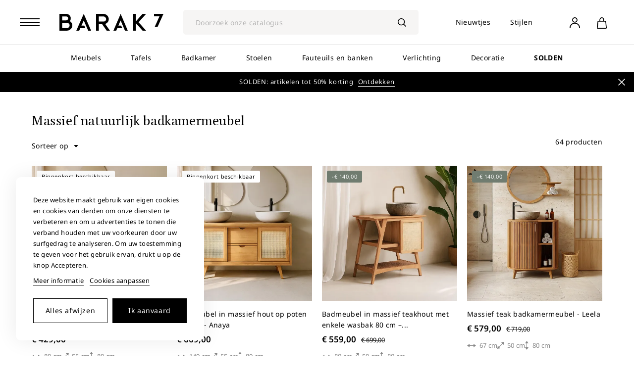

--- FILE ---
content_type: text/html; charset=utf-8
request_url: https://www.barak7.nl/730-badkamer-meubilair
body_size: 34823
content:
<!doctype html>
<html lang="nl-NL">
  <head>
    
      
  <meta charset="utf-8">


  <meta http-equiv="x-ua-compatible" content="ie=edge">



  <title>Massief natuurlijk badkamermeubel - teck, mindi - BARAK 7</title>
  
    <script data-keepinline="true">
    var cdcGtmApi = '//www.barak7.nl/module/cdc_googletagmanager/async';
    var ajaxShippingEvent = 1;
    var ajaxPaymentEvent = 1;

/* datalayer */
dataLayer = window.dataLayer || [];
    let cdcDatalayer = {"pageCategory":"category","event":"view_item_list","ecommerce":{"currency":"EUR","items":[{"item_name":"Badkamermeubel in massief hout op poten 80 cm - Anaya","item_id":"26909","price":"354.55","price_tax_exc":"354.55","price_tax_inc":"429","item_brand":"BARAK 7","item_category":"Badkamer","item_category2":"Badkamer meubilair","item_list_name":"Badkamer meubilair","item_list_id":"cat_730","index":1,"quantity":1,"google_business_vertical":"retail"},{"item_name":"Badmeubel in massief hout op poten 140 cm - Anaya","item_id":"26910","price":"552.89","price_tax_exc":"552.89","price_tax_inc":"669","item_brand":"BARAK 7","item_category":"Badkamer","item_category2":"Badkamer meubilair","item_list_name":"Badkamer meubilair","item_list_id":"cat_730","index":2,"quantity":1,"google_business_vertical":"retail"},{"item_name":"Badmeubel in massief teakhout met enkele wasbak 80 cm – Kalindi","item_id":"26850","price":"461.98","price_tax_exc":"461.98","price_tax_inc":"559","item_brand":"BARAK 7","item_category":"Badkamer","item_category2":"Badkamer meubilair","item_list_name":"Badkamer meubilair","item_list_id":"cat_730","index":3,"quantity":1,"google_business_vertical":"retail"},{"item_name":"Massief teak badkamermeubel - Leela","item_id":"26486","price":"478.51","price_tax_exc":"478.51","price_tax_inc":"579","item_brand":"BARAK 7","item_category":"Badkamer","item_category2":"Badkamer meubilair","item_list_name":"Badkamer meubilair","item_list_id":"cat_730","index":4,"quantity":1,"google_business_vertical":"retail"},{"item_name":"Massief houten badkamermeubel 80 cm - Satya","item_id":"26412","price":"304.96","price_tax_exc":"304.96","price_tax_inc":"369","item_brand":"BARAK 7","item_category":"Badkamer","item_category2":"Badkamer meubilair","item_list_name":"Badkamer meubilair","item_list_id":"cat_730","index":5,"quantity":1,"google_business_vertical":"retail"},{"item_name":"Badmeubel met een waskom in massief hout, hoogglans wit – Satya","item_id":"27330","price":"371.07","price_tax_exc":"371.07","price_tax_inc":"449","item_brand":"BARAK 7","item_category":"Badkamer","item_category2":"Badkamer meubilair","item_list_name":"Badkamer meubilair","item_list_id":"cat_730","index":6,"quantity":1,"google_business_vertical":"retail"},{"item_name":"Massief houten badmeubel 140 cm - Satya","item_id":"26413","price":"536.36","price_tax_exc":"536.36","price_tax_inc":"649","item_brand":"BARAK 7","item_category":"Badkamer","item_category2":"Badkamer meubilair","item_list_name":"Badkamer meubilair","item_list_id":"cat_730","index":7,"quantity":1,"google_business_vertical":"retail"},{"item_name":"Badmeubel met dubbele waskom in massief hout, hoogglans wit – Satya","item_id":"27331","price":"652.07","price_tax_exc":"652.07","price_tax_inc":"789","item_brand":"BARAK 7","item_category":"Badkamer","item_category2":"Badkamer meubilair","item_list_name":"Badkamer meubilair","item_list_id":"cat_730","index":8,"quantity":1,"google_business_vertical":"retail"},{"item_name":"Industriele badkamermeubel 70 cm – Paris","item_id":"26710","price":"329.75","price_tax_exc":"329.75","price_tax_inc":"399","item_brand":"BARAK 7","item_category":"Badkamer","item_category2":"Badkamer meubilair","item_list_name":"Badkamer meubilair","item_list_id":"cat_730","index":9,"quantity":1,"google_business_vertical":"retail"},{"item_name":"Onderbouwkast in hout en metaal - Paris","item_id":"26711","price":"437.19","price_tax_exc":"437.19","price_tax_inc":"529","item_brand":"BARAK 7","item_category":"Badkamer","item_category2":"Badkamer meubilair","item_list_name":"Badkamer meubilair","item_list_id":"cat_730","index":10,"quantity":1,"google_business_vertical":"retail"},{"item_name":"Badmeubel in massief teakhout met enkele wasbak 80 cm – Devika","item_id":"26852","price":"536.36","price_tax_exc":"536.36","price_tax_inc":"649","item_brand":"BARAK 7","item_category":"Badkamer","item_category2":"Badkamer meubilair","item_list_name":"Badkamer meubilair","item_list_id":"cat_730","index":11,"quantity":1,"google_business_vertical":"retail"},{"item_name":"Badmeubel in massief teakhout met dubbele wasbak 120 cm - Devika","item_id":"26851","price":"784.3","price_tax_exc":"784.3","price_tax_inc":"949","item_brand":"BARAK 7","item_category":"Badkamer","item_category2":"Badkamer meubilair","item_list_name":"Badkamer meubilair","item_list_id":"cat_730","index":12,"quantity":1,"google_business_vertical":"retail"},{"item_name":"Massief houten badmeubel 80 cm - Ashwini","item_id":"26415","price":"395.87","price_tax_exc":"395.87","price_tax_inc":"479","item_brand":"BARAK 7","item_category":"Badkamer","item_category2":"Badkamer meubilair","item_list_name":"Badkamer meubilair","item_list_id":"cat_730","index":13,"quantity":1,"google_business_vertical":"retail"},{"item_name":"Badmeubel met enkele wastafel in massief hout, mat wit – Ashwini","item_id":"27446","price":"379.34","price_tax_exc":"379.34","price_tax_inc":"459","item_brand":"BARAK 7","item_category":"Badkamer","item_category2":"Badkamer meubilair","item_list_name":"Badkamer meubilair","item_list_id":"cat_730","index":14,"quantity":1,"google_business_vertical":"retail"},{"item_name":"Massief houten badmeubel 120 cm - Ashwini","item_id":"26416","price":"495.04","price_tax_exc":"495.04","price_tax_inc":"599","item_brand":"BARAK 7","item_category":"Badkamer","item_category2":"Badkamer meubilair","item_list_name":"Badkamer meubilair","item_list_id":"cat_730","index":15,"quantity":1,"google_business_vertical":"retail"},{"item_name":"Badkamermeubel met dubbele waskom in massief hout, glanzend wit – Ashwini","item_id":"27329","price":"569.42","price_tax_exc":"569.42","price_tax_inc":"689","item_brand":"BARAK 7","item_category":"Badkamer","item_category2":"Badkamer meubilair","item_list_name":"Badkamer meubilair","item_list_id":"cat_730","index":16,"quantity":1,"google_business_vertical":"retail"},{"item_name":"Badkamermeubel onder wastafel in hout 80 cm - Rohini","item_id":"26407","price":"321.49","price_tax_exc":"321.49","price_tax_inc":"389","item_brand":"BARAK 7","item_category":"Badkamer","item_category2":"Badkamer meubilair","item_list_name":"Badkamer meubilair","item_list_id":"cat_730","index":17,"quantity":1,"google_business_vertical":"retail"},{"item_name":"Massief houten badmeubel 140 cm - Rohini","item_id":"26408","price":"544.63","price_tax_exc":"544.63","price_tax_inc":"659","item_brand":"BARAK 7","item_category":"Badkamer","item_category2":"Badkamer meubilair","item_list_name":"Badkamer meubilair","item_list_id":"cat_730","index":18,"quantity":1,"google_business_vertical":"retail"},{"item_name":"Badkamermeubel 80 cm - Azur","item_id":"26134","price":"495.04","price_tax_exc":"495.04","price_tax_inc":"599","item_brand":"BARAK 7","item_category":"Badkamer","item_category2":"Badkamer meubilair","item_list_name":"Badkamer meubilair","item_list_id":"cat_730","index":19,"quantity":1,"google_business_vertical":"retail"},{"item_name":"Badkamermeubel 140 cm - Azur","item_id":"26135","price":"619.01","price_tax_exc":"619.01","price_tax_inc":"749","item_brand":"BARAK 7","item_category":"Badkamer","item_category2":"Badkamer meubilair","item_list_name":"Badkamer meubilair","item_list_id":"cat_730","index":20,"quantity":1,"google_business_vertical":"retail"},{"item_name":"Massief teak badmeubel - Kama","item_id":"26494","price":"594.21","price_tax_exc":"594.21","price_tax_inc":"719","item_brand":"BARAK 7","item_category":"Badkamer","item_category2":"Badkamer meubilair","item_list_name":"Badkamer meubilair","item_list_id":"cat_730","index":21,"quantity":1,"google_business_vertical":"retail"},{"item_name":"Teakhouten badkamermeubels voor dubbele wastafels - Kama","item_id":"26495","price":"792.56","price_tax_exc":"792.56","price_tax_inc":"959","item_brand":"BARAK 7","item_category":"Badkamer","item_category2":"Badkamer meubilair","item_list_name":"Badkamer meubilair","item_list_id":"cat_730","index":22,"quantity":1,"google_business_vertical":"retail"},{"item_name":"90 cm massief teak badkamermeubel met zwarte terrazzo waskom - Keya","item_id":"26481","price":"552.89","price_tax_exc":"552.89","price_tax_inc":"669","item_brand":"BARAK 7","item_category":"Badkamer","item_category2":"Badkamer meubilair","item_list_name":"Badkamer meubilair","item_list_id":"cat_730","index":23,"quantity":1,"google_business_vertical":"retail"},{"item_name":"120 cm massief teak badkamermeubel met zwarte terrazzo waskom - Keya","item_id":"26479","price":"742.98","price_tax_exc":"742.98","price_tax_inc":"899","item_brand":"BARAK 7","item_category":"Badkamer","item_category2":"Badkamer meubilair","item_list_name":"Badkamer meubilair","item_list_id":"cat_730","index":24,"quantity":1,"google_business_vertical":"retail"},{"item_name":"Teakhouten wandplank voor wastafel - Lattis","item_id":"26488","price":"177.69","price_tax_exc":"177.69","price_tax_inc":"215","item_brand":"BARAK 7","item_category":"Badkamer","item_category2":"Badkamer meubilair","item_list_name":"Badkamer meubilair","item_list_id":"cat_730","index":25,"quantity":1,"google_business_vertical":"retail"},{"item_name":"Teak hangend badkamermeubel - Lattis","item_id":"26489","price":"214.05","price_tax_exc":"214.05","price_tax_inc":"259","item_brand":"BARAK 7","item_category":"Badkamer","item_category2":"Badkamer meubilair","item_list_name":"Badkamer meubilair","item_list_id":"cat_730","index":26,"quantity":1,"google_business_vertical":"retail"},{"item_name":"Massief teak badmeubel 80 cm - Nandini","item_id":"26428","price":"412.4","price_tax_exc":"412.4","price_tax_inc":"499","item_brand":"BARAK 7","item_category":"Badkamer","item_category2":"Badkamer meubilair","item_list_name":"Badkamer meubilair","item_list_id":"cat_730","index":27,"quantity":1,"google_business_vertical":"retail"},{"item_name":"Massief teak badmeubel 120 cm - Nandini","item_id":"26429","price":"461.98","price_tax_exc":"461.98","price_tax_inc":"559","item_brand":"BARAK 7","item_category":"Badkamer","item_category2":"Badkamer meubilair","item_list_name":"Badkamer meubilair","item_list_id":"cat_730","index":28,"quantity":1,"google_business_vertical":"retail"},{"item_name":"Badkamermeubel onder wastafel 80 cm - Sahar","item_id":"26476","price":"519.83","price_tax_exc":"519.83","price_tax_inc":"629","item_brand":"BARAK 7","item_category":"Badkamer","item_category2":"Badkamer meubilair","item_list_name":"Badkamer meubilair","item_list_id":"cat_730","index":29,"quantity":1,"google_business_vertical":"retail"},{"item_name":"Badkamermeubel dubbele wasbak 140 cm - Sahar","item_id":"26474","price":"866.94","price_tax_exc":"866.94","price_tax_inc":"1049","item_brand":"BARAK 7","item_category":"Badkamer","item_category2":"Badkamer meubilair","item_list_name":"Badkamer meubilair","item_list_id":"cat_730","index":30,"quantity":1,"google_business_vertical":"retail"}]}};
    dataLayer.push(cdcDatalayer);

/* call to GTM Tag */
(function(w,d,s,l,i){w[l]=w[l]||[];w[l].push({'gtm.start':
new Date().getTime(),event:'gtm.js'});var f=d.getElementsByTagName(s)[0],
j=d.createElement(s),dl=l!='dataLayer'?'&l='+l:'';j.async=true;j.src=
'https://www.googletagmanager.com/gtm.js?id='+i+dl;f.parentNode.insertBefore(j,f);
})(window,document,'script','dataLayer','GTM-KGR36MF6');

/* async call to avoid cache system for dynamic data */
dataLayer.push({
  'event': 'datalayer_ready'
});
</script>
  
  <meta name="description" content="Ontdek onze collectie badkamermeubels van massief hout. Onze meubels van teakhout of mindi combineren elegantie en duurzaamheid, en zijn ontworpen om bestand te zijn tegen vocht terwijl ze warmte en stijl aan je badkamer toevoegen.">
  <meta name="keywords" content="">
      
  
    



  
  
  
  
  
  
  
    
                
                            
        <link rel="next" href="https://www.barak7.nl/730-badkamer-meubilair?page=2">  

  
    <meta property="og:title" content="Massief natuurlijk badkamermeubel - teck, mindi - BARAK 7" />
    <meta property="og:description" content="Ontdek onze collectie badkamermeubels van massief hout. Onze meubels van teakhout of mindi combineren elegantie en duurzaamheid, en zijn ontworpen om bestand te zijn tegen vocht terwijl ze warmte en stijl aan je badkamer toevoegen." />
    <meta property="og:url" content="https://www.barak7.nl/730-badkamer-meubilair" />
    <meta property="og:site_name" content="BARAK 7" />
    <meta property="og:type" content="website" />    



  <meta name="viewport" content="width=device-width, initial-scale=1">



  <link rel="icon" type="image/vnd.microsoft.icon" href="https://www.barak7.nl/img/favicon-4.ico?1768398589">
  <link rel="shortcut icon" type="image/x-icon" href="https://www.barak7.nl/img/favicon-4.ico?1768398589">



    <link rel="stylesheet" href="https://www.barak7.nl/themes/barak7/assets/cache/theme-1738e9143.css" type="text/css" media="all">




  

  <script type="text/javascript">
        var jolisearch = {"amb_joli_search_action":"https:\/\/www.barak7.nl\/module\/ambjolisearch\/jolisearch","amb_joli_search_link":"https:\/\/www.barak7.nl\/module\/ambjolisearch\/jolisearch","amb_joli_search_controller":"jolisearch","blocksearch_type":"top","show_cat_desc":0,"ga_acc":0,"id_lang":3,"url_rewriting":true,"use_autocomplete":2,"minwordlen":2,"l_products":"Producten","l_manufacturers":"fabrikanten","l_suppliers":"Suppliers","l_categories":"Categorie\u00ebn","l_no_results_found":"geen resultaten gevonden","l_more_results":"Meer resultaten","ENT_QUOTES":3,"position":{"my":"left top","at":"left bottom","collision":"flipfit none"},"classes":"ps17","display_manufacturer":"","display_supplier":"","display_category":"","use_mobile_ux":"1","mobile_media_breakpoint":"1201","mobile_opening_selector":"","show_add_to_cart_button":"","add_to_cart_button_style":1,"theme":"finder"};
        var prestashop = {"cart":{"products":[],"totals":{"total":{"type":"total","label":"Totaal","amount":0,"value":"\u20ac\u00a00,00"},"total_including_tax":{"type":"total","label":"Totaal (incl. btw)","amount":0,"value":"\u20ac\u00a00,00"},"total_excluding_tax":{"type":"total","label":"Totaal (excl. btw)","amount":0,"value":"\u20ac\u00a00,00"}},"subtotals":{"products":{"type":"products","label":"Subtotaal","amount":0,"value":"\u20ac\u00a00,00"},"discounts":null,"shipping":{"type":"shipping","label":"Verzending","amount":0,"value":""},"tax":null},"products_count":0,"summary_string":"0 artikelen","vouchers":{"allowed":1,"added":[]},"discounts":[],"minimalPurchase":0,"minimalPurchaseRequired":""},"currency":{"id":1,"name":"Euro","iso_code":"EUR","iso_code_num":"978","sign":"\u20ac"},"customer":{"lastname":null,"firstname":null,"email":null,"birthday":null,"newsletter":null,"newsletter_date_add":null,"optin":null,"website":null,"company":null,"siret":null,"ape":null,"is_logged":false,"gender":{"type":null,"name":null},"addresses":[]},"country":{"id_zone":12,"id_currency":0,"call_prefix":31,"iso_code":"NL","active":"1","contains_states":"0","need_identification_number":"0","need_zip_code":"1","zip_code_format":"NNNN LL","display_tax_label":"1","name":"Nederland","id":13},"language":{"name":"Nederlands (Dutch)","iso_code":"nl","locale":"nl-NL","language_code":"nl-nl","active":"1","is_rtl":"0","date_format_lite":"d-m-Y","date_format_full":"d-m-Y H:i:s","id":3},"page":{"title":"","canonical":"https:\/\/www.barak7.nl\/730-badkamer-meubilair","meta":{"title":"Massief natuurlijk badkamermeubel - teck, mindi - BARAK 7","description":"Ontdek onze collectie badkamermeubels van massief hout. Onze meubels van teakhout of mindi combineren elegantie en duurzaamheid, en zijn ontworpen om bestand te zijn tegen vocht terwijl ze warmte en stijl aan je badkamer toevoegen.","keywords":"","robots":"index"},"page_name":"category","body_classes":{"lang-nl":true,"lang-rtl":false,"country-NL":true,"currency-EUR":true,"layout-left-column":true,"page-category":true,"tax-display-enabled":true,"page-customer-account":false,"category-id-730":true,"category-Badkamer meubilair":true,"category-id-parent-728":true,"category-depth-level-3":true},"admin_notifications":[],"password-policy":{"feedbacks":{"0":"Erg zwak","1":"Zwak","2":"gemiddeld","3":"Sterk","4":"Erg sterk","Straight rows of keys are easy to guess":"Rechte rijen toetsen zijn gemakkelijk te raden","Short keyboard patterns are easy to guess":"Korte toetsenbordpatronen zijn gemakkelijk te raden","Use a longer keyboard pattern with more turns":"Gebruik een langer toetsenbordpatroon met meer beurten","Repeats like \"aaa\" are easy to guess":"Herhalingen zoals \"aaa\" zijn gemakkelijk te raden","Repeats like \"abcabcabc\" are only slightly harder to guess than \"abc\"":"Herhalingen zoals \"abcabcabc\" zijn slechts iets moeilijker te raden dan \"abc\"","Sequences like abc or 6543 are easy to guess":"Reeksen zoals \"abc\" of \"6543\" zijn gemakkelijk te raden","Recent years are easy to guess":"Recente jaren zijn gemakkelijk te raden","Dates are often easy to guess":"Datums zijn vaak gemakkelijk te raden","This is a top-10 common password":"Dit is een top-10 veelgebruikt wachtwoord","This is a top-100 common password":"Dit is een top-100 veelgebruikt wachtwoord","This is a very common password":"Dit is een veelgebruikt wachtwoord","This is similar to a commonly used password":"Dit is vergelijkbaar met een veelgebruikt wachtwoord","A word by itself is easy to guess":"Een woord op zich is gemakkelijk te raden","Names and surnames by themselves are easy to guess":"Namen en achternamen zijn op zichzelf gemakkelijk te raden","Common names and surnames are easy to guess":"Veelvoorkomende namen en achternamen zijn gemakkelijk te raden","Use a few words, avoid common phrases":"Gebruik een paar woorden, vermijd veelvoorkomende zinnen","No need for symbols, digits, or uppercase letters":"Geen symbolen, cijfers of hoofdletters nodig","Avoid repeated words and characters":"Vermijd herhaalde woorden en tekens","Avoid sequences":"Vermijd reeksen","Avoid recent years":"Vermijd recente jaren","Avoid years that are associated with you":"Vermijd jaren die aan jou zijn gekoppeld","Avoid dates and years that are associated with you":"Vermijd datums en jaren die aan jou zijn gekoppeld","Capitalization doesn't help very much":"Hoofdletters helpen niet veel","All-uppercase is almost as easy to guess as all-lowercase":"Geheel in hoofdletters is bijna net zo gemakkelijk te raden als geheel in kleine letters","Reversed words aren't much harder to guess":"Omgekeerde woorden zijn niet veel moeilijker te raden","Predictable substitutions like '@' instead of 'a' don't help very much":"Voorspelbare vervangingen zoals \"@\" in plaats van \"a\" helpen niet erg","Add another word or two. Uncommon words are better.":"Voeg nog een of twee woorden toe. Ongewone woorden zijn beter."}}},"shop":{"name":"BARAK 7","logo":"https:\/\/www.barak7.nl\/img\/logo-17192213234.jpg","stores_icon":"https:\/\/www.barak7.nl\/img\/logo_stores.png","favicon":"https:\/\/www.barak7.nl\/img\/favicon-4.ico"},"core_js_public_path":"\/themes\/","urls":{"base_url":"https:\/\/www.barak7.nl\/","current_url":"https:\/\/www.barak7.nl\/730-badkamer-meubilair","shop_domain_url":"https:\/\/www.barak7.nl","img_ps_url":"https:\/\/www.barak7.nl\/img\/","img_cat_url":"https:\/\/www.barak7.nl\/img\/c\/","img_lang_url":"https:\/\/www.barak7.nl\/img\/l\/","img_prod_url":"https:\/\/www.barak7.nl\/img\/p\/","img_manu_url":"https:\/\/www.barak7.nl\/img\/m\/","img_sup_url":"https:\/\/www.barak7.nl\/img\/su\/","img_ship_url":"https:\/\/www.barak7.nl\/img\/s\/","img_store_url":"https:\/\/www.barak7.nl\/img\/st\/","img_col_url":"https:\/\/www.barak7.nl\/img\/co\/","img_url":"https:\/\/www.barak7.nl\/themes\/barak7\/assets\/img\/","css_url":"https:\/\/www.barak7.nl\/themes\/barak7\/assets\/css\/","js_url":"https:\/\/www.barak7.nl\/themes\/barak7\/assets\/js\/","pic_url":"https:\/\/www.barak7.nl\/upload\/","theme_assets":"https:\/\/www.barak7.nl\/themes\/barak7\/assets\/","theme_dir":"https:\/\/www.barak7.nl\/themes\/barak7\/","pages":{"address":"https:\/\/www.barak7.nl\/adres","addresses":"https:\/\/www.barak7.nl\/adressen","authentication":"https:\/\/www.barak7.nl\/aanmelden","manufacturer":"https:\/\/www.barak7.nl\/merken","cart":"https:\/\/www.barak7.nl\/winkelmandje","category":"https:\/\/www.barak7.nl\/index.php?controller=category","cms":"https:\/\/www.barak7.nl\/index.php?controller=cms","contact":"https:\/\/www.barak7.nl\/contact-opnemen","discount":"https:\/\/www.barak7.nl\/korting","guest_tracking":"https:\/\/www.barak7.nl\/bestelling-volgen-als-gast","history":"https:\/\/www.barak7.nl\/besteloverzicht","identity":"https:\/\/www.barak7.nl\/identiteit","index":"https:\/\/www.barak7.nl\/","my_account":"https:\/\/www.barak7.nl\/mijn-account","order_confirmation":"https:\/\/www.barak7.nl\/order-bevestiging","order_detail":"https:\/\/www.barak7.nl\/index.php?controller=order-detail","order_follow":"https:\/\/www.barak7.nl\/bestelling-volgen","order":"https:\/\/www.barak7.nl\/bestelling","order_return":"https:\/\/www.barak7.nl\/index.php?controller=order-return","order_slip":"https:\/\/www.barak7.nl\/bestel-bon","pagenotfound":"https:\/\/www.barak7.nl\/pagina-niet-gevonden","password":"https:\/\/www.barak7.nl\/wachtwoord-opvragen","pdf_invoice":"https:\/\/www.barak7.nl\/index.php?controller=pdf-invoice","pdf_order_return":"https:\/\/www.barak7.nl\/index.php?controller=pdf-order-return","pdf_order_slip":"https:\/\/www.barak7.nl\/index.php?controller=pdf-order-slip","prices_drop":"https:\/\/www.barak7.nl\/aanbiedingen","product":"https:\/\/www.barak7.nl\/index.php?controller=product","registration":"https:\/\/www.barak7.nl\/registratie","search":"https:\/\/www.barak7.nl\/zoeken","sitemap":"https:\/\/www.barak7.nl\/sitemap","stores":"https:\/\/www.barak7.nl\/winkels","supplier":"https:\/\/www.barak7.nl\/leveranciers","new_products":"https:\/\/www.barak7.nl\/nieuwe-producten","brands":"https:\/\/www.barak7.nl\/merken","register":"https:\/\/www.barak7.nl\/registratie","order_login":"https:\/\/www.barak7.nl\/bestelling?login=1"},"alternative_langs":[],"actions":{"logout":"https:\/\/www.barak7.nl\/?mylogout="},"no_picture_image":{"bySize":{"small_default":{"url":"https:\/\/www.barak7.nl\/img\/p\/nl-default-small_default.jpg","width":98,"height":98},"medium_default":{"url":"https:\/\/www.barak7.nl\/img\/p\/nl-default-medium_default.jpg","width":120,"height":120},"cart_default":{"url":"https:\/\/www.barak7.nl\/img\/p\/nl-default-cart_default.jpg","width":160,"height":160},"product_crop":{"url":"https:\/\/www.barak7.nl\/img\/p\/nl-default-product_crop.jpg","width":500,"height":500},"home_default":{"url":"https:\/\/www.barak7.nl\/img\/p\/nl-default-home_default.jpg","width":600,"height":600},"large_default":{"url":"https:\/\/www.barak7.nl\/img\/p\/nl-default-large_default.jpg","width":750,"height":750},"product_fit":{"url":"https:\/\/www.barak7.nl\/img\/p\/nl-default-product_fit.jpg","width":800,"height":800},"product_zoom_fit":{"url":"https:\/\/www.barak7.nl\/img\/p\/nl-default-product_zoom_fit.jpg","width":2000,"height":2000}},"small":{"url":"https:\/\/www.barak7.nl\/img\/p\/nl-default-small_default.jpg","width":98,"height":98},"medium":{"url":"https:\/\/www.barak7.nl\/img\/p\/nl-default-home_default.jpg","width":600,"height":600},"large":{"url":"https:\/\/www.barak7.nl\/img\/p\/nl-default-product_zoom_fit.jpg","width":2000,"height":2000},"legend":""}},"configuration":{"display_taxes_label":true,"display_prices_tax_incl":true,"is_catalog":false,"show_prices":true,"opt_in":{"partner":false},"quantity_discount":{"type":"discount","label":"Eenheidskorting"},"voucher_enabled":1,"return_enabled":0},"field_required":[],"breadcrumb":{"links":[{"title":"Home","url":"https:\/\/www.barak7.nl\/"},{"title":"Badkamer","url":"https:\/\/www.barak7.nl\/728-badkamer","category_id":728},{"title":"Badkamer meubilair","url":"https:\/\/www.barak7.nl\/730-badkamer-meubilair","category_id":730}],"count":3},"link":{"protocol_link":"https:\/\/","protocol_content":"https:\/\/"},"time":1769003739,"static_token":"a4d9a02e1b2b225da7e77203e8bef5f3","token":"bd8e451f679d8afe824f2f122a18f20c","debug":false};
        var psemailsubscription_subscription = "https:\/\/www.barak7.nl\/module\/ps_emailsubscription\/subscription";
      </script>



  <!-- Microdatos Organization -->
	
<script type="application/ld+json" id="adpmicrodatos-organization-ps17v5.2.1">
{
    "name" : "BARAK 7",
    "url" : "https:\/\/www.barak7.nl\/",
    "logo" : [
    	{

    	"@type" : "ImageObject",
    	"url" : "https://www.barak7.nl/img/logo-17192213234.jpg"
    	}
    ],
    "email" : "help@barak7.com",
			"address": {
	    "@type": "PostalAddress",
	    "addressLocality": "Sambreville",
	    "postalCode": "5060",
	    "streetAddress": "Rue des anciennes glaceries 29",
	    "addressRegion": "",
	    "addressCountry": "BE"
	},
				
	"@context": "http://schema.org",
	"@type" : "Organization"
}
</script>


<!-- Microdatos Webpage -->
	
<script type="application/ld+json" id="adpmicrodatos-webpage-ps17v5.2.1">
{
    "@context": "http://schema.org",
    "@type" : "WebPage",
    "isPartOf": [{
        "@type":"WebSite",
        "url":  "https://www.barak7.nl/",
        "name": "BARAK 7"
    }],
    "name": "Massief natuurlijk badkamermeubel - teck, mindi - BARAK 7",
    "url": "https://www.barak7.nl/730-badkamer-meubilair"
}
</script>



<!-- Microdatos Breadcrumb -->
	<script type="application/ld+json" id="adpmicrodatos-breadcrumblist-ps17v5.2.1">
    {
        "itemListElement": [
            {
                "item": "https:\/\/www.barak7.nl\/",
                "name": "Home",
                "position": 1,
                "@type": "ListItem"
            }, 
            {
                "item": "https:\/\/www.barak7.nl\/728-badkamer",
                "name": "Badkamer",
                "position": 2,
                "@type": "ListItem"
            }, 
            {
                "item": "https:\/\/www.barak7.nl\/730-badkamer-meubilair",
                "name": "Badkamer meubilair",
                "position": 3,
                "@type": "ListItem"
            } 
        ],
        "@context": "https://schema.org/",
        "@type": "BreadcrumbList"
    }
</script>
<!-- Microdatos ItemList -->
	<script type="application/ld+json" id="adpmicrodatos-itemlist-ps17v5.2.1">
{
    "@context": "http://schema.org",
    "@type": "ItemList",
    "itemListElement": [
        {
            "mainEntityOfPage": "https:\/\/www.barak7.nl\/26909-badkamermeubel-in-massief-hout-op-poten-80-cm-anaya.html",
            "url": "https:\/\/www.barak7.nl\/26909-badkamermeubel-in-massief-hout-op-poten-80-cm-anaya.html",
            "name": "Badkamermeubel in massief hout op poten 80 cm - Anaya",
            "image": "https:\/\/www.barak7.nl\/16193-large_default\/badkamermeubel-in-massief-hout-op-poten-80-cm-anaya.jpg",
            "position": 1,
            "@type": "ListItem"
        }, 
        {
            "mainEntityOfPage": "https:\/\/www.barak7.nl\/26910-badmeubel-in-massief-hout-op-poten-140-cm-anaya.html",
            "url": "https:\/\/www.barak7.nl\/26910-badmeubel-in-massief-hout-op-poten-140-cm-anaya.html",
            "name": "Badmeubel in massief hout op poten 140 cm - Anaya",
            "image": "https:\/\/www.barak7.nl\/17126-large_default\/badmeubel-in-massief-hout-op-poten-140-cm-anaya.jpg",
            "position": 2,
            "@type": "ListItem"
        }, 
        {
            "mainEntityOfPage": "https:\/\/www.barak7.nl\/26850-badmeubel-in-massief-teakhout-met-enkele-wasbak-80-cm-kalindi.html",
            "url": "https:\/\/www.barak7.nl\/26850-badmeubel-in-massief-teakhout-met-enkele-wasbak-80-cm-kalindi.html",
            "name": "Badmeubel in massief teakhout met enkele wasbak 80 cm \u2013 Kalindi",
            "image": "https:\/\/www.barak7.nl\/16360-large_default\/badmeubel-in-massief-teakhout-met-enkele-wasbak-80-cm-kalindi.jpg",
            "position": 3,
            "@type": "ListItem"
        }, 
        {
            "mainEntityOfPage": "https:\/\/www.barak7.nl\/26486-cabinet-nautilus.html",
            "url": "https:\/\/www.barak7.nl\/26486-cabinet-nautilus.html",
            "name": "Massief teak badkamermeubel - Leela",
            "image": "https:\/\/www.barak7.nl\/18561-large_default\/cabinet-nautilus.jpg",
            "position": 4,
            "@type": "ListItem"
        }, 
        {
            "mainEntityOfPage": "https:\/\/www.barak7.nl\/26412-massief-houten-badkamermeubel-80-cm-satya.html",
            "url": "https:\/\/www.barak7.nl\/26412-massief-houten-badkamermeubel-80-cm-satya.html",
            "name": "Massief houten badkamermeubel 80 cm - Satya",
            "image": "https:\/\/www.barak7.nl\/17028-large_default\/massief-houten-badkamermeubel-80-cm-satya.jpg",
            "position": 5,
            "@type": "ListItem"
        }, 
        {
            "mainEntityOfPage": "https:\/\/www.barak7.nl\/27330-badmeubel-met-een-waskom-in-massief-hout-hoogglans-wit-satya.html",
            "url": "https:\/\/www.barak7.nl\/27330-badmeubel-met-een-waskom-in-massief-hout-hoogglans-wit-satya.html",
            "name": "Badmeubel met \u00e9\u00e9n waskom in massief hout, hoogglans wit \u2013 Satya",
            "image": "https:\/\/www.barak7.nl\/17894-large_default\/badmeubel-met-een-waskom-in-massief-hout-hoogglans-wit-satya.jpg",
            "position": 6,
            "@type": "ListItem"
        }, 
        {
            "mainEntityOfPage": "https:\/\/www.barak7.nl\/26413-massief-houten-badmeubel-140-cm-satya.html",
            "url": "https:\/\/www.barak7.nl\/26413-massief-houten-badmeubel-140-cm-satya.html",
            "name": "Massief houten badmeubel 140 cm - Satya",
            "image": "https:\/\/www.barak7.nl\/16984-large_default\/massief-houten-badmeubel-140-cm-satya.jpg",
            "position": 7,
            "@type": "ListItem"
        }, 
        {
            "mainEntityOfPage": "https:\/\/www.barak7.nl\/27331-badmeubel-met-dubbele-waskom-in-massief-hout-hoogglans-wit-satya.html",
            "url": "https:\/\/www.barak7.nl\/27331-badmeubel-met-dubbele-waskom-in-massief-hout-hoogglans-wit-satya.html",
            "name": "Badmeubel met dubbele waskom in massief hout, hoogglans wit \u2013 Satya",
            "image": "https:\/\/www.barak7.nl\/17895-large_default\/badmeubel-met-dubbele-waskom-in-massief-hout-hoogglans-wit-satya.jpg",
            "position": 8,
            "@type": "ListItem"
        }, 
        {
            "mainEntityOfPage": "https:\/\/www.barak7.nl\/26710-industriele-badkamermeubel-70-cm-paris.html",
            "url": "https:\/\/www.barak7.nl\/26710-industriele-badkamermeubel-70-cm-paris.html",
            "name": "Industri\u00eble badkamermeubel 70 cm \u2013 Paris",
            "image": "https:\/\/www.barak7.nl\/16803-large_default\/industriele-badkamermeubel-70-cm-paris.jpg",
            "position": 9,
            "@type": "ListItem"
        }, 
        {
            "mainEntityOfPage": "https:\/\/www.barak7.nl\/26711-onderbouwkast-in-hout-en-metaal-paris.html",
            "url": "https:\/\/www.barak7.nl\/26711-onderbouwkast-in-hout-en-metaal-paris.html",
            "name": "Onderbouwkast in hout en metaal - Paris",
            "image": "https:\/\/www.barak7.nl\/16785-large_default\/onderbouwkast-in-hout-en-metaal-paris.jpg",
            "position": 10,
            "@type": "ListItem"
        }, 
        {
            "mainEntityOfPage": "https:\/\/www.barak7.nl\/26852-badmeubel-in-massief-teakhout-met-enkele-wasbak-80-cm-devika.html",
            "url": "https:\/\/www.barak7.nl\/26852-badmeubel-in-massief-teakhout-met-enkele-wasbak-80-cm-devika.html",
            "name": "Badmeubel in massief teakhout met enkele wasbak 80 cm \u2013 Devika",
            "image": "https:\/\/www.barak7.nl\/16392-large_default\/badmeubel-in-massief-teakhout-met-enkele-wasbak-80-cm-devika.jpg",
            "position": 11,
            "@type": "ListItem"
        }, 
        {
            "mainEntityOfPage": "https:\/\/www.barak7.nl\/26851-badmeubel-in-massief-teakhout-met-dubbele-wasbak-120-cm-devika.html",
            "url": "https:\/\/www.barak7.nl\/26851-badmeubel-in-massief-teakhout-met-dubbele-wasbak-120-cm-devika.html",
            "name": "Badmeubel in massief teakhout met dubbele wasbak 120 cm - Devika",
            "image": "https:\/\/www.barak7.nl\/16393-large_default\/badmeubel-in-massief-teakhout-met-dubbele-wasbak-120-cm-devika.jpg",
            "position": 12,
            "@type": "ListItem"
        }, 
        {
            "mainEntityOfPage": "https:\/\/www.barak7.nl\/26415-massief-houten-badmeubel-80-cm-ashwini.html",
            "url": "https:\/\/www.barak7.nl\/26415-massief-houten-badmeubel-80-cm-ashwini.html",
            "name": "Massief houten badmeubel 80 cm - Ashwini",
            "image": "https:\/\/www.barak7.nl\/17075-large_default\/massief-houten-badmeubel-80-cm-ashwini.jpg",
            "position": 13,
            "@type": "ListItem"
        }, 
        {
            "mainEntityOfPage": "https:\/\/www.barak7.nl\/27446-badmeubel-met-enkele-wastafel-in-massief-hout-mat-wit-ashwini.html",
            "url": "https:\/\/www.barak7.nl\/27446-badmeubel-met-enkele-wastafel-in-massief-hout-mat-wit-ashwini.html",
            "name": "Badmeubel met enkele wastafel in massief hout, mat wit \u2013 Ashwini",
            "image": "https:\/\/www.barak7.nl\/17906-large_default\/badmeubel-met-enkele-wastafel-in-massief-hout-mat-wit-ashwini.jpg",
            "position": 14,
            "@type": "ListItem"
        }, 
        {
            "mainEntityOfPage": "https:\/\/www.barak7.nl\/26416-massief-houten-badmeubel-120-cm-ashwini.html",
            "url": "https:\/\/www.barak7.nl\/26416-massief-houten-badmeubel-120-cm-ashwini.html",
            "name": "Massief houten badmeubel 120 cm - Ashwini",
            "image": "https:\/\/www.barak7.nl\/17029-large_default\/massief-houten-badmeubel-120-cm-ashwini.jpg",
            "position": 15,
            "@type": "ListItem"
        }, 
        {
            "mainEntityOfPage": "https:\/\/www.barak7.nl\/27329-badkamermeubel-met-dubbele-waskom-in-massief-hout-glanzend-wit-ashwini.html",
            "url": "https:\/\/www.barak7.nl\/27329-badkamermeubel-met-dubbele-waskom-in-massief-hout-glanzend-wit-ashwini.html",
            "name": "Badkamermeubel met dubbele waskom in massief hout, glanzend wit \u2013 Ashwini",
            "image": "https:\/\/www.barak7.nl\/17892-large_default\/badkamermeubel-met-dubbele-waskom-in-massief-hout-glanzend-wit-ashwini.jpg",
            "position": 16,
            "@type": "ListItem"
        }, 
        {
            "mainEntityOfPage": "https:\/\/www.barak7.nl\/26407-badkamermeubel-onder-wastafel-in-hout-80-cm-rohini.html",
            "url": "https:\/\/www.barak7.nl\/26407-badkamermeubel-onder-wastafel-in-hout-80-cm-rohini.html",
            "name": "Badkamermeubel onder wastafel in hout 80 cm - Rohini",
            "image": "https:\/\/www.barak7.nl\/18448-large_default\/badkamermeubel-onder-wastafel-in-hout-80-cm-rohini.jpg",
            "position": 17,
            "@type": "ListItem"
        }, 
        {
            "mainEntityOfPage": "https:\/\/www.barak7.nl\/26408-massief-houten-badmeubel-140-cm-rohini.html",
            "url": "https:\/\/www.barak7.nl\/26408-massief-houten-badmeubel-140-cm-rohini.html",
            "name": "Massief houten badmeubel 140 cm - Rohini",
            "image": "https:\/\/www.barak7.nl\/18452-large_default\/massief-houten-badmeubel-140-cm-rohini.jpg",
            "position": 18,
            "@type": "ListItem"
        }, 
        {
            "mainEntityOfPage": "https:\/\/www.barak7.nl\/26134-badkamermeubel-80-cm-azur.html",
            "url": "https:\/\/www.barak7.nl\/26134-badkamermeubel-80-cm-azur.html",
            "name": "Badkamermeubel 80 cm - Azur",
            "image": "https:\/\/www.barak7.nl\/18004-large_default\/badkamermeubel-80-cm-azur.jpg",
            "position": 19,
            "@type": "ListItem"
        }, 
        {
            "mainEntityOfPage": "https:\/\/www.barak7.nl\/26135-badkamermeubel-140-cm-azur.html",
            "url": "https:\/\/www.barak7.nl\/26135-badkamermeubel-140-cm-azur.html",
            "name": "Badkamermeubel 140 cm - Azur",
            "image": "https:\/\/www.barak7.nl\/18005-large_default\/badkamermeubel-140-cm-azur.jpg",
            "position": 20,
            "@type": "ListItem"
        }, 
        {
            "mainEntityOfPage": "https:\/\/www.barak7.nl\/26494-massief-teak-badmeubel-kama.html",
            "url": "https:\/\/www.barak7.nl\/26494-massief-teak-badmeubel-kama.html",
            "name": "Massief teak badmeubel - Kama",
            "image": "https:\/\/www.barak7.nl\/17998-large_default\/massief-teak-badmeubel-kama.jpg",
            "position": 21,
            "@type": "ListItem"
        }, 
        {
            "mainEntityOfPage": "https:\/\/www.barak7.nl\/26495-teakhouten-badkamermeubels-voor-dubbele-wastafels-kama.html",
            "url": "https:\/\/www.barak7.nl\/26495-teakhouten-badkamermeubels-voor-dubbele-wastafels-kama.html",
            "name": "Teakhouten badkamermeubels voor dubbele wastafels - Kama",
            "image": "https:\/\/www.barak7.nl\/17997-large_default\/teakhouten-badkamermeubels-voor-dubbele-wastafels-kama.jpg",
            "position": 22,
            "@type": "ListItem"
        }, 
        {
            "mainEntityOfPage": "https:\/\/www.barak7.nl\/26481-massief-teakhouten-badkamermeubel-met-90-cm-opzetwastafel-keya.html",
            "url": "https:\/\/www.barak7.nl\/26481-massief-teakhouten-badkamermeubel-met-90-cm-opzetwastafel-keya.html",
            "name": "90 cm massief teak badkamermeubel met zwarte terrazzo waskom - Keya",
            "image": "https:\/\/www.barak7.nl\/12437-large_default\/massief-teakhouten-badkamermeubel-met-90-cm-opzetwastafel-keya.jpg",
            "position": 23,
            "@type": "ListItem"
        }, 
        {
            "mainEntityOfPage": "https:\/\/www.barak7.nl\/26479-massief-teak-badkamermeubel-120-cm-met-opzetwastafel-keya.html",
            "url": "https:\/\/www.barak7.nl\/26479-massief-teak-badkamermeubel-120-cm-met-opzetwastafel-keya.html",
            "name": "120 cm massief teak badkamermeubel met zwarte terrazzo waskom - Keya",
            "image": "https:\/\/www.barak7.nl\/12438-large_default\/massief-teak-badkamermeubel-120-cm-met-opzetwastafel-keya.jpg",
            "position": 24,
            "@type": "ListItem"
        }, 
        {
            "mainEntityOfPage": "https:\/\/www.barak7.nl\/26488-tteakhouten-wandplank-voor-wastafel-lattis.html",
            "url": "https:\/\/www.barak7.nl\/26488-tteakhouten-wandplank-voor-wastafel-lattis.html",
            "name": "Teakhouten wandplank voor wastafel - Lattis",
            "image": "https:\/\/www.barak7.nl\/18560-large_default\/tteakhouten-wandplank-voor-wastafel-lattis.jpg",
            "position": 25,
            "@type": "ListItem"
        }, 
        {
            "mainEntityOfPage": "https:\/\/www.barak7.nl\/26489-teak-hangend-badkamermeubel-lattis.html",
            "url": "https:\/\/www.barak7.nl\/26489-teak-hangend-badkamermeubel-lattis.html",
            "name": "Teak hangend badkamermeubel - Lattis",
            "image": "https:\/\/www.barak7.nl\/18562-large_default\/teak-hangend-badkamermeubel-lattis.jpg",
            "position": 26,
            "@type": "ListItem"
        }, 
        {
            "mainEntityOfPage": "https:\/\/www.barak7.nl\/26428-massief-teak-badmeubel-80-cm-nandini.html",
            "url": "https:\/\/www.barak7.nl\/26428-massief-teak-badmeubel-80-cm-nandini.html",
            "name": "Massief teak badmeubel 80 cm - Nandini",
            "image": "https:\/\/www.barak7.nl\/18445-large_default\/massief-teak-badmeubel-80-cm-nandini.jpg",
            "position": 27,
            "@type": "ListItem"
        }, 
        {
            "mainEntityOfPage": "https:\/\/www.barak7.nl\/26429-massief-teak-badmeubel-120-cm-nandini.html",
            "url": "https:\/\/www.barak7.nl\/26429-massief-teak-badmeubel-120-cm-nandini.html",
            "name": "Massief teak badmeubel 120 cm - Nandini",
            "image": "https:\/\/www.barak7.nl\/18446-large_default\/massief-teak-badmeubel-120-cm-nandini.jpg",
            "position": 28,
            "@type": "ListItem"
        }, 
        {
            "mainEntityOfPage": "https:\/\/www.barak7.nl\/26476-badkamermeubel-onder-wastafel-80-cm-sahar.html",
            "url": "https:\/\/www.barak7.nl\/26476-badkamermeubel-onder-wastafel-80-cm-sahar.html",
            "name": "Badkamermeubel onder wastafel 80 cm - Sahar",
            "image": "https:\/\/www.barak7.nl\/18576-large_default\/badkamermeubel-onder-wastafel-80-cm-sahar.jpg",
            "position": 29,
            "@type": "ListItem"
        }, 
        {
            "mainEntityOfPage": "https:\/\/www.barak7.nl\/26474-badkamermeubel-dubbele-wasbak-140-cm-sahar.html",
            "url": "https:\/\/www.barak7.nl\/26474-badkamermeubel-dubbele-wasbak-140-cm-sahar.html",
            "name": "Badkamermeubel dubbele wasbak 140 cm - Sahar",
            "image": "https:\/\/www.barak7.nl\/18577-large_default\/badkamermeubel-dubbele-wasbak-140-cm-sahar.jpg",
            "position": 30,
            "@type": "ListItem"
        }, 
        {
            "mainEntityOfPage": "https:\/\/www.barak7.nl\/26502-massief-teak-badkamermeubel-amrita.html",
            "url": "https:\/\/www.barak7.nl\/26502-massief-teak-badkamermeubel-amrita.html",
            "name": "Massief teak badkamermeubel - Amrita",
            "image": "https:\/\/www.barak7.nl\/12632-large_default\/massief-teak-badkamermeubel-amrita.jpg",
            "position": 31,
            "@type": "ListItem"
        }, 
        {
            "mainEntityOfPage": "https:\/\/www.barak7.nl\/26500-massief-teak-badkamermeubel-met-terrazzo-waskom-rani.html",
            "url": "https:\/\/www.barak7.nl\/26500-massief-teak-badkamermeubel-met-terrazzo-waskom-rani.html",
            "name": "Massief teakhouten badkamermeubel met zwarte terrazzo waskom - Rani",
            "image": "https:\/\/www.barak7.nl\/18570-large_default\/massief-teak-badkamermeubel-met-terrazzo-waskom-rani.jpg",
            "position": 32,
            "@type": "ListItem"
        }, 
        {
            "mainEntityOfPage": "https:\/\/www.barak7.nl\/26492-massief-teak-badkamermeubel-indira.html",
            "url": "https:\/\/www.barak7.nl\/26492-massief-teak-badkamermeubel-indira.html",
            "name": "Massief teak badkamermeubel - Indira",
            "image": "https:\/\/www.barak7.nl\/12022-large_default\/massief-teak-badkamermeubel-indira.jpg",
            "position": 33,
            "@type": "ListItem"
        }, 
        {
            "mainEntityOfPage": "https:\/\/www.barak7.nl\/26402-massief-houten-badmeubel-80-cm-reva.html",
            "url": "https:\/\/www.barak7.nl\/26402-massief-houten-badmeubel-80-cm-reva.html",
            "name": "Massief houten badmeubel 80 cm - Reva",
            "image": "https:\/\/www.barak7.nl\/18455-large_default\/massief-houten-badmeubel-80-cm-reva.jpg",
            "position": 34,
            "@type": "ListItem"
        }, 
        {
            "mainEntityOfPage": "https:\/\/www.barak7.nl\/26403-massief-houten-badmeubel-140-cm-reva.html",
            "url": "https:\/\/www.barak7.nl\/26403-massief-houten-badmeubel-140-cm-reva.html",
            "name": "Massief houten badmeubel 140 cm - Reva",
            "image": "https:\/\/www.barak7.nl\/18454-large_default\/massief-houten-badmeubel-140-cm-reva.jpg",
            "position": 35,
            "@type": "ListItem"
        }, 
        {
            "mainEntityOfPage": "https:\/\/www.barak7.nl\/26470-massief-teak-badkamermeubel-meera.html",
            "url": "https:\/\/www.barak7.nl\/26470-massief-teak-badkamermeubel-meera.html",
            "name": "Massief teak badkamermeubel met witte terazzo waskom - Meera",
            "image": "https:\/\/www.barak7.nl\/18573-large_default\/massief-teak-badkamermeubel-meera.jpg",
            "position": 36,
            "@type": "ListItem"
        }, 
        {
            "mainEntityOfPage": "https:\/\/www.barak7.nl\/26468-massief-teakhouten-badkamermeubels-met-terazzo-dubbele-waskommen-meera.html",
            "url": "https:\/\/www.barak7.nl\/26468-massief-teakhouten-badkamermeubels-met-terazzo-dubbele-waskommen-meera.html",
            "name": "Massief teak badkamermeubel met witte terrazzo dubbele waskommen - Meera",
            "image": "https:\/\/www.barak7.nl\/18572-large_default\/massief-teakhouten-badkamermeubels-met-terazzo-dubbele-waskommen-meera.jpg",
            "position": 37,
            "@type": "ListItem"
        }, 
        {
            "mainEntityOfPage": "https:\/\/www.barak7.nl\/26431-badkamermeubel-in-massief-teakhout-80-cm-pragati.html",
            "url": "https:\/\/www.barak7.nl\/26431-badkamermeubel-in-massief-teakhout-80-cm-pragati.html",
            "name": "Badkamermeubel in massief teakhout 80 cm \u2013 Pragati",
            "image": "https:\/\/www.barak7.nl\/16425-large_default\/badkamermeubel-in-massief-teakhout-80-cm-pragati.jpg",
            "position": 38,
            "@type": "ListItem"
        }, 
        {
            "mainEntityOfPage": "https:\/\/www.barak7.nl\/26432-massief-teak-badkamermeubel-120-cm-pragati.html",
            "url": "https:\/\/www.barak7.nl\/26432-massief-teak-badkamermeubel-120-cm-pragati.html",
            "name": "Massief teak badkamermeubel 120 cm - Pragati",
            "image": "https:\/\/www.barak7.nl\/10406-large_default\/massief-teak-badkamermeubel-120-cm-pragati.jpg",
            "position": 39,
            "@type": "ListItem"
        }, 
        {
            "mainEntityOfPage": "https:\/\/www.barak7.nl\/26437-massief-teak-badkamermeubels-arya.html",
            "url": "https:\/\/www.barak7.nl\/26437-massief-teak-badkamermeubels-arya.html",
            "name": "Massief teak badkamermeubels - Arya",
            "image": "https:\/\/www.barak7.nl\/12381-large_default\/massief-teak-badkamermeubels-arya.jpg",
            "position": 40,
            "@type": "ListItem"
        }, 
        {
            "mainEntityOfPage": "https:\/\/www.barak7.nl\/26425-massief-teak-badmeubel-80-cm-neha.html",
            "url": "https:\/\/www.barak7.nl\/26425-massief-teak-badmeubel-80-cm-neha.html",
            "name": "Massief teak badmeubel 80 cm - Neha",
            "image": "https:\/\/www.barak7.nl\/18500-large_default\/massief-teak-badmeubel-80-cm-neha.jpg",
            "position": 41,
            "@type": "ListItem"
        }, 
        {
            "mainEntityOfPage": "https:\/\/www.barak7.nl\/26426-massief-teak-badkamermeubel-120-cm-neha.html",
            "url": "https:\/\/www.barak7.nl\/26426-massief-teak-badkamermeubel-120-cm-neha.html",
            "name": "Massief teak badkamermeubel 120 cm - Neha",
            "image": "https:\/\/www.barak7.nl\/18501-large_default\/massief-teak-badkamermeubel-120-cm-neha.jpg",
            "position": 42,
            "@type": "ListItem"
        }, 
        {
            "mainEntityOfPage": "https:\/\/www.barak7.nl\/26156-natuur-houten-badkamermeubel-80-cm-neo.html",
            "url": "https:\/\/www.barak7.nl\/26156-natuur-houten-badkamermeubel-80-cm-neo.html",
            "name": "Natuur houten badkamermeubel 80 cm - Neo",
            "image": "https:\/\/www.barak7.nl\/18553-large_default\/natuur-houten-badkamermeubel-80-cm-neo.jpg",
            "position": 43,
            "@type": "ListItem"
        }, 
        {
            "mainEntityOfPage": "https:\/\/www.barak7.nl\/26157-natuur-houten-badkamermeubel-120-cm-neo.html",
            "url": "https:\/\/www.barak7.nl\/26157-natuur-houten-badkamermeubel-120-cm-neo.html",
            "name": "Natuur houten badkamermeubel 120 cm - Neo",
            "image": "https:\/\/www.barak7.nl\/18554-large_default\/natuur-houten-badkamermeubel-120-cm-neo.jpg",
            "position": 44,
            "@type": "ListItem"
        }, 
        {
            "mainEntityOfPage": "https:\/\/www.barak7.nl\/26424-massief-houten-badmeubel-160-cm-trinity.html",
            "url": "https:\/\/www.barak7.nl\/26424-massief-houten-badmeubel-160-cm-trinity.html",
            "name": "Massief houten badmeubel 160 cm - Trinity",
            "image": "https:\/\/www.barak7.nl\/18515-large_default\/massief-houten-badmeubel-160-cm-trinity.jpg",
            "position": 45,
            "@type": "ListItem"
        }, 
        {
            "mainEntityOfPage": "https:\/\/www.barak7.nl\/26159-opbergmeubel-voor-badkamer-140-cm-trinity.html",
            "url": "https:\/\/www.barak7.nl\/26159-opbergmeubel-voor-badkamer-140-cm-trinity.html",
            "name": "Badkamermeubel 140 cm - Trinity",
            "image": "https:\/\/www.barak7.nl\/18516-large_default\/opbergmeubel-voor-badkamer-140-cm-trinity.jpg",
            "position": 46,
            "@type": "ListItem"
        }, 
        {
            "mainEntityOfPage": "https:\/\/www.barak7.nl\/26440-massief-teak-badkamermeubel-120-cm-mira.html",
            "url": "https:\/\/www.barak7.nl\/26440-massief-teak-badkamermeubel-120-cm-mira.html",
            "name": "Dubbele massief teakhouten waskom 120 cm - Mira",
            "image": "https:\/\/www.barak7.nl\/18556-large_default\/massief-teak-badkamermeubel-120-cm-mira.jpg",
            "position": 47,
            "@type": "ListItem"
        }, 
        {
            "mainEntityOfPage": "https:\/\/www.barak7.nl\/26446-meuble-lave-mains-en-bois-de-teck-massif-et-vasque-en-terrazzo-blanc-kakora.html",
            "url": "https:\/\/www.barak7.nl\/26446-meuble-lave-mains-en-bois-de-teck-massif-et-vasque-en-terrazzo-blanc-kakora.html",
            "name": "Wastafelmeubel van massief teakhout met witte terrazzo waskom - Neela",
            "image": "https:\/\/www.barak7.nl\/18558-large_default\/meuble-lave-mains-en-bois-de-teck-massif-et-vasque-en-terrazzo-blanc-kakora.jpg",
            "position": 48,
            "@type": "ListItem"
        } 
    ]
}
</script>

  
    <script id='lgcookieslaw_script_gtm'>
        window.dataLayer = window.dataLayer || [];
        function gtag(){
            dataLayer.push(arguments);
        }

        gtag('consent', 'default', {
            'ad_storage': 'denied',
            'ad_user_data': 'denied',
            'ad_personalization': 'denied',
            'analytics_storage': 'denied'
        });
    </script>


<script type="text/javascript">
    var lgcookieslaw_consent_mode = 1;
    var lgcookieslaw_banner_url_ajax_controller = "https://www.barak7.nl/module/lgcookieslaw/ajax";     var lgcookieslaw_cookie_values = null;     var lgcookieslaw_saved_preferences = 0;
    var lgcookieslaw_ajax_calls_token = "1af1e3d3a04245bfb20f8767cfc352bb";
    var lgcookieslaw_reload = 0;
    var lgcookieslaw_block_navigation = 0;
    var lgcookieslaw_banner_position = 2;
    var lgcookieslaw_show_fixed_button = 1;
    var lgcookieslaw_save_user_consent = 1;
    var lgcookieslaw_reject_cookies_when_closing_banner = 0;
</script>





<!-- Module Blog PRO for PrestaShop -->

<script type="text/javascript">
    var ajax_url_blockblog = 'https://www.barak7.nl/module/blockblog/ajax?token=2d919c9c93ef61500f6a9f1a3796bc269bad4ad7';

    
</script>








<style type="text/css">

    .button.button-small-blockblog{
        background: #2fb5d2 none repeat scroll 0 0;
        border-color: #2fb5d2;
        border-radius:5px;
    }

    .button.button-small-blockblog:hover{
        background: #00cefd none repeat scroll 0 0;
        border-color: #00cefd;
    }

    .button.button-small-blockblog span, .button.button-small-blockblog b{
         border: 1px solid #2fb5d2;
     }

    .button.button-small-blockblog span:hover, .button.button-small-blockblog b:hover{
        border: 1px solid #00cefd;
    }

    .button-mini-blockblog, .button_mini_custom{
        background-color: #2fb5d2;
        border-radius:5px;
    }

    .button-mini-blockblog:hover, .button_mini_custom:hover{background-color: #00cefd;}

</style>



<!-- Module Blog PRO for PrestaShop -->


<!-- Automatic Hreflang Canonical Tags -->

<link rel="canonical" href="https://www.barak7.nl/730-badkamer-meubilair" />
    
    <link rel="alternate" hreflang="fr-fr" href="https://www.barak7.com/730-meuble-de-salle-de-bain"  />
<link rel="alternate" hreflang="nl-nl" href="https://www.barak7.nl/730-badkamer-meubilair"  />
<link rel="alternate" hreflang="fr-be" href="https://www.barak7.be/730-meuble-de-salle-de-bain"  />
<link rel="alternate" hreflang="nl-be" href="https://nl.barak7.be/730-badkamer-meubilair"  />

    
        




    
  </head>

  <body id="category" class="lang-nl country-nl currency-eur layout-left-column page-category tax-display-enabled category-id-730 category-badkamer-meubilair category-id-parent-728 category-depth-level-3">

    
      <!-- Google Tag Manager (noscript) -->
<noscript><iframe src="https://www.googletagmanager.com/ns.html?id=GTM-KGR36MF6"
height="0" width="0" style="display:none;visibility:hidden"></iframe></noscript>
<!-- End Google Tag Manager (noscript) -->

    

    <main>
      
              

      <header id="header">
        
           
 

 	
		<div class="header_top">
		<div class="menu_mobile"><div></div></div>
		<a href="/" class="logo" title="Barak 7">
			<img src="https://www.barak7.nl/themes/barak7/assets/img/logo.svg" alt="Barak 7" width="210" height="34">
		</a>
		<div id="search_widget" class="search-widgets" data-search-controller-url="//www.barak7.nl/zoeken">
  <form method="get" action="//www.barak7.nl/zoeken">
    <input type="hidden" name="controller" value="search">
    <i class="material-icons search" aria-hidden="true">search</i>
    <input type="text" name="s" value="" placeholder="Doorzoek onze catalogus" aria-label="Zoeken">
    <i class="material-icons clear" aria-hidden="true">clear</i>
  </form>
</div>

		
						<ul class="nav">
			<li><a href="https://www.barak7.nl/253-nieuwigheden" title="Nieuwtjes">Nieuwtjes</a></li>
						<li>
				<a href="https://www.barak7.nl/625-stijlen" title="Stijlen">Stijlen</a>
				<ul>
					<li><a href="https://www.barak7.nl/496-industriele-meubels" title="Industriël meublels">Industriël meublels</a></li>
					<li><a href="https://www.barak7.nl/595-scandinavische-meubels" title="Scandinavische meubles">Scandinavische meubles</a></li>
					<li><a href="https://www.barak7.nl/549-vintage-meubels" title="Vintage meubles">Vintage meubles</a></li>
					<li><a href="https://www.barak7.nl/432-exotische-meubels" title="Exotische meubels">Exotische meubels</a></li>
				</ul>
			</li>
					</ul>
						
		<div class="user_infos">
 			<div id="_desktop_user_info">
  <div class="user-info">
          <a
        href="https://www.barak7.nl/aanmelden?back=https%3A%2F%2Fwww.barak7.nl%2F730-badkamer-meubilair"
        title="Inloggen voor uw klantaccount"
        rel="nofollow"
      >
        <i class="material-icons">&#xE7FF;</i>
        <span class="hidden-sm-down">Inloggen</span>
      </a>
      </div>
</div>
<div id="_desktop_cart">
	<div class="blockcart cart-preview inactive" data-refresh-url="//www.barak7.nl/module/ps_shoppingcart/ajax">
			</div>
</div>

		</div>
	</div>
 	<div class="header_menu">
		<nav class="header_nav">



	      <ul  class="menu" >
	          																
            <li
							            				            				            			>
										<picture class="cat_img" style="display:none">
					<source srcset="https://www.barak7.nl/c/255-medium_default/meubels.webp" type="image/webp">					<img
					src="https://www.barak7.nl/c/255-medium_default/meubels.jpg"
					alt="Meubels"
					title="Meubels"
					loading="lazy"
					width="120"
					height="120"
					/>
				</picture>
			            			                <a href="https://www.barak7.nl/255-meubels" title="Meubels">
                                                                      
                                Meubels
              </a>
			  			  			  <i></i>
			                                
	      <ul  class="sub" >
	          							  			<li class="img_main_cat"><img src="https://www.barak7.nl/img/c/255-0_thumb.jpg"></li>
					  					
            <li
							            				            				            			>
							<img style="display:none"
				class="cat_thumb"
                src="https://www.barak7.nl/img/c/742-0_thumb.jpg"
                alt="TV meubels"
                title="TV meubels"
                loading="lazy"
                width="400"
                height="400"
                />
						            			              	<span class="qcd" data-qcd="aHR0cHM6Ly93d3cuYmFyYWs3Lm5sLzc0Mi10di1tZXViZWxz">
										  					  
										TV meubels
				</span>
			  			  			  <i></i>
			                                
	      <ul >
	          									
            <li
							            				            				            			>
							<img style="display:none"
				class="cat_thumb"
                src="https://www.barak7.nl/img/c/256-0_thumb.jpg"
                alt="TV meubel industriële stijl"
                title="TV meubel industriële stijl"
                loading="lazy"
                width="400"
                height="400"
                />
						            			                <a href="https://www.barak7.nl/256-tv-meubels" title="TV meubel industriële stijl">
                                TV meubel industriële stijl
              </a>
			  			                            </li>
        									
            <li
							            				            				            			>
							<img style="display:none"
				class="cat_thumb"
                src="https://www.barak7.nl/img/c/737-0_thumb.jpg"
                alt="Massief houten tv-meubels"
                title="Massief houten tv-meubels"
                loading="lazy"
                width="400"
                height="400"
                />
						            			                <a href="https://www.barak7.nl/737-massief-houten-tv-meubels" title="Massief houten tv-meubels">
                                Massief houten tv-meubels
              </a>
			  			                            </li>
        	        </ul>
    
                          </li>
        									
            <li
							            				            				            			>
							<img style="display:none"
				class="cat_thumb"
                src="https://www.barak7.nl/img/c/743-0_thumb.jpg"
                alt="Dressoirs en buffetkasten"
                title="Dressoirs en buffetkasten"
                loading="lazy"
                width="400"
                height="400"
                />
						            			              	<span class="qcd" data-qcd="aHR0cHM6Ly93d3cuYmFyYWs3Lm5sLzc0My1kcmVzc29pcnMtZW4tYnVmZmV0a2FzdGVu">
										  					  
										Dressoirs en buffetkasten
				</span>
			  			  			  <i></i>
			                                
	      <ul >
	          									
            <li
							            				            				            			>
							<img style="display:none"
				class="cat_thumb"
                src="https://www.barak7.nl/img/c/257-0_thumb.jpg"
                alt="Industriële buffetkast en dressoir"
                title="Industriële buffetkast en dressoir"
                loading="lazy"
                width="400"
                height="400"
                />
						            			                <a href="https://www.barak7.nl/257-dressoirs-en-buffetkasten" title="Industriële buffetkast en dressoir">
                                Industriële buffetkast en dressoir
              </a>
			  			                            </li>
        									
            <li
							            				            				            			>
							<img style="display:none"
				class="cat_thumb"
                src="https://www.barak7.nl/img/c/738-0_thumb.jpg"
                alt="Massief houten buffetkast en dressoir"
                title="Massief houten buffetkast en dressoir"
                loading="lazy"
                width="400"
                height="400"
                />
						            			                <a href="https://www.barak7.nl/738-massief-houten-dressoir" title="Massief houten buffetkast en dressoir">
                                Massief houten buffetkast en dressoir
              </a>
			  			                            </li>
        	        </ul>
    
                          </li>
        									
            <li
							            				            				            			>
							<img style="display:none"
				class="cat_thumb"
                src="https://www.barak7.nl/img/c/259-0_thumb.jpg"
                alt="Boekenkasten en rekken"
                title="Boekenkasten en rekken"
                loading="lazy"
                width="400"
                height="400"
                />
						            			                <a href="https://www.barak7.nl/259-boekenkasten-en-rekken" title="Boekenkasten en rekken">
                                Boekenkasten en rekken
              </a>
			  			                            </li>
        									
            <li
							            				            				            			>
							<img style="display:none"
				class="cat_thumb"
                src="https://www.barak7.nl/img/c/261-0_thumb.jpg"
                alt="Opbergmeubel"
                title="Opbergmeubel"
                loading="lazy"
                width="400"
                height="400"
                />
						            			                <a href="https://www.barak7.nl/261-serveertafels" title="Opbergmeubel">
                                Opbergmeubel
              </a>
			  			                            </li>
        									
            <li
							            				            				            			>
							<img style="display:none"
				class="cat_thumb"
                src="https://www.barak7.nl/img/c/866-0_thumb.jpg"
                alt="Halmeubel"
                title="Halmeubel"
                loading="lazy"
                width="400"
                height="400"
                />
						            			              	<span class="qcd" data-qcd="aHR0cHM6Ly93d3cuYmFyYWs3Lm5sLzg2Ni1oYWxtZXViZWw=">
										  					  
										Halmeubel
				</span>
			  			  			  <i></i>
			                                
	      <ul >
	          									
            <li
							            				            				            			>
							<img style="display:none"
				class="cat_thumb"
                src="https://www.barak7.nl/img/c/258-0_thumb.jpg"
                alt="Console"
                title="Console"
                loading="lazy"
                width="400"
                height="400"
                />
						            			                <a href="https://www.barak7.nl/258-ladekasten-en-consoles" title="Console">
                                Console
              </a>
			  			                            </li>
        									
            <li
							            				            				            			>
							<img style="display:none"
				class="cat_thumb"
                src="https://www.barak7.nl/img/c/867-0_thumb.jpg"
                alt="Kapstokken en wandhaken"
                title="Kapstokken en wandhaken"
                loading="lazy"
                width="400"
                height="400"
                />
						            			                <a href="https://www.barak7.nl/867-kapstok" title="Kapstokken en wandhaken">
                                Kapstokken en wandhaken
              </a>
			  			                            </li>
        	        </ul>
    
                          </li>
        									
            <li
							            				            				            			>
							<img style="display:none"
				class="cat_thumb"
                src="https://www.barak7.nl/img/c/260-0_thumb.jpg"
                alt="Kasten"
                title="Kasten"
                loading="lazy"
                width="400"
                height="400"
                />
						            			                <a href="https://www.barak7.nl/260-kasten" title="Kasten">
                                Kasten
              </a>
			  			                            </li>
        									
            <li
							            				            				            			>
							<img style="display:none"
				class="cat_thumb"
                src="https://www.barak7.nl/img/c/870-0_thumb.jpg"
                alt="Bed en hoofdbord"
                title="Bed en hoofdbord"
                loading="lazy"
                width="400"
                height="400"
                />
						            			              	<span class="qcd" data-qcd="aHR0cHM6Ly93d3cuYmFyYWs3Lm5sLzg3MC1zbGFhcGthbWVy">
										  					  
										Bed en hoofdbord
				</span>
			  			  			  <i></i>
			                                
	      <ul >
	          									
            <li
							            				            				            			>
							<img style="display:none"
				class="cat_thumb"
                src="https://www.barak7.nl/img/c/871-0_thumb.jpg"
                alt="Hoofdbord"
                title="Hoofdbord"
                loading="lazy"
                width="400"
                height="400"
                />
						            			                <a href="https://www.barak7.nl/871-hoofdbord" title="Hoofdbord">
                                Hoofdbord
              </a>
			  			                            </li>
        									
            <li
							            				            				            			>
							<img style="display:none"
				class="cat_thumb"
                src="https://www.barak7.nl/img/c/263-0_thumb.jpg"
                alt="Bed"
                title="Bed"
                loading="lazy"
                width="400"
                height="400"
                />
						            			                <a href="https://www.barak7.nl/263-bedden" title="Bed">
                                Bed
              </a>
			  			                            </li>
        	        </ul>
    
                          </li>
        									
            <li
							            				            				            			>
							<img style="display:none"
				class="cat_thumb"
                src="https://www.barak7.nl/img/c/726-0_thumb.jpg"
                alt="Servieskasten"
                title="Servieskasten"
                loading="lazy"
                width="400"
                height="400"
                />
						            			                <a href="https://www.barak7.nl/726-servieskasten" title="Servieskasten">
                                Servieskasten
              </a>
			  			                            </li>
        	        </ul>
    
                          </li>
        																
            <li
							            				            				            			>
										<picture class="cat_img" style="display:none">
					<source srcset="https://www.barak7.nl/c/278-medium_default/tafels.webp" type="image/webp">					<img
					src="https://www.barak7.nl/c/278-medium_default/tafels.jpg"
					alt="Tafels"
					title="Tafels"
					loading="lazy"
					width="120"
					height="120"
					/>
				</picture>
			            			                <a href="https://www.barak7.nl/278-tafels" title="Tafels">
                                                                      
                                Tafels
              </a>
			  			  			  <i></i>
			                                
	      <ul  class="sub" >
	          							  			<li class="img_main_cat"><img src="https://www.barak7.nl/img/c/278-0_thumb.jpg"></li>
					  					
            <li
							            				            				            			>
							<img style="display:none"
				class="cat_thumb"
                src="https://www.barak7.nl/img/c/744-0_thumb.jpg"
                alt="Salontafels"
                title="Salontafels"
                loading="lazy"
                width="400"
                height="400"
                />
						            			              	<span class="qcd" data-qcd="aHR0cHM6Ly93d3cuYmFyYWs3Lm5sLzc0NC1zYWxvbnRhZmVscw==">
										  					  
										Salontafels
				</span>
			  			  			  <i></i>
			                                
	      <ul >
	          									
            <li
							            				            				            			>
							<img style="display:none"
				class="cat_thumb"
                src="https://www.barak7.nl/img/c/741-0_thumb.jpg"
                alt="Massief houten salontafels"
                title="Massief houten salontafels"
                loading="lazy"
                width="400"
                height="400"
                />
						            			                <a href="https://www.barak7.nl/741-massief-houten-salontafels" title="Massief houten salontafels">
                                Massief houten salontafels
              </a>
			  			                            </li>
        									
            <li
							            				            				            			>
							<img style="display:none"
				class="cat_thumb"
                src="https://www.barak7.nl/img/c/279-0_thumb.jpg"
                alt="Industriële salontafel"
                title="Industriële salontafel"
                loading="lazy"
                width="400"
                height="400"
                />
						            			                <a href="https://www.barak7.nl/279-salontafels" title="Industriële salontafel">
                                Industriële salontafel
              </a>
			  			                            </li>
        									
            <li
							            				            				            			>
							<img style="display:none"
				class="cat_thumb"
                src="https://www.barak7.nl/img/c/860-0_thumb.jpg"
                alt="Salontafel Rond"
                title="Salontafel Rond"
                loading="lazy"
                width="400"
                height="400"
                />
						            			                <a href="https://www.barak7.nl/860-salontafel-rond" title="Salontafel Rond">
                                Salontafel Rond
              </a>
			  			                            </li>
        									
            <li
							            				            				            			>
							<img style="display:none"
				class="cat_thumb"
                src="https://www.barak7.nl/img/c/861-0_thumb.jpg"
                alt="Design salontafel"
                title="Design salontafel"
                loading="lazy"
                width="400"
                height="400"
                />
						            			                <a href="https://www.barak7.nl/861-design-salontafel" title="Design salontafel">
                                Design salontafel
              </a>
			  			                            </li>
        									
            <li
							            				            				            			>
							<img style="display:none"
				class="cat_thumb"
                src="https://www.barak7.nl/img/c/862-0_thumb.jpg"
                alt="Marmeren salontafel"
                title="Marmeren salontafel"
                loading="lazy"
                width="400"
                height="400"
                />
						            			                <a href="https://www.barak7.nl/862-marmeren-salontafel" title="Marmeren salontafel">
                                Marmeren salontafel
              </a>
			  			                            </li>
        	        </ul>
    
                          </li>
        									
            <li
							            				            				            			>
							<img style="display:none"
				class="cat_thumb"
                src="https://www.barak7.nl/img/c/745-0_thumb.jpg"
                alt="Eettafels"
                title="Eettafels"
                loading="lazy"
                width="400"
                height="400"
                />
						            			              	<span class="qcd" data-qcd="aHR0cHM6Ly93d3cuYmFyYWs3Lm5sLzc0NS1lZXR0YWZlbHM=">
										  					  
										Eettafels
				</span>
			  			  			  <i></i>
			                                
	      <ul >
	          									
            <li
							            				            				            			>
							<img style="display:none"
				class="cat_thumb"
                src="https://www.barak7.nl/img/c/280-0_thumb.jpg"
                alt="Industriële eettafels"
                title="Industriële eettafels"
                loading="lazy"
                width="400"
                height="400"
                />
						            			                <a href="https://www.barak7.nl/280-eettafels" title="Industriële eettafels">
                                Industriële eettafels
              </a>
			  			                            </li>
        									
            <li
							            				            				            			>
							<img style="display:none"
				class="cat_thumb"
                src="https://www.barak7.nl/img/c/740-0_thumb.jpg"
                alt="Massief houten eettafels"
                title="Massief houten eettafels"
                loading="lazy"
                width="400"
                height="400"
                />
						            			                <a href="https://www.barak7.nl/740-massief-houten-eettafels" title="Massief houten eettafels">
                                Massief houten eettafels
              </a>
			  			                            </li>
        	        </ul>
    
                          </li>
        									
            <li
							            				            				            			>
							<img style="display:none"
				class="cat_thumb"
                src="https://www.barak7.nl/img/c/281-0_thumb.jpg"
                alt="Nachtkasten"
                title="Nachtkasten"
                loading="lazy"
                width="400"
                height="400"
                />
						            			                <a href="https://www.barak7.nl/281-nachtkasten" title="Nachtkasten">
                                Nachtkasten
              </a>
			  			                            </li>
        									
            <li
							            				            				            			>
							<img style="display:none"
				class="cat_thumb"
                src="https://www.barak7.nl/img/c/282-0_thumb.jpg"
                alt="Bijzettafels"
                title="Bijzettafels"
                loading="lazy"
                width="400"
                height="400"
                />
						            			                <a href="https://www.barak7.nl/282-bijzettafels" title="Bijzettafels">
                                Bijzettafels
              </a>
			  			                            </li>
        									
            <li
							            				            				            			>
							<img style="display:none"
				class="cat_thumb"
                src="https://www.barak7.nl/img/c/283-0_thumb.jpg"
                alt="Bureaus"
                title="Bureaus"
                loading="lazy"
                width="400"
                height="400"
                />
						            			                <a href="https://www.barak7.nl/283-bureaus" title="Bureaus">
                                Bureaus
              </a>
			  			                            </li>
        	        </ul>
    
                          </li>
        																
            <li
							            									class="current" 
				            				            			>
										<picture class="cat_img" style="display:none">
					<source srcset="https://www.barak7.nl/c/728-medium_default/badkamer.webp" type="image/webp">					<img
					src="https://www.barak7.nl/c/728-medium_default/badkamer.jpg"
					alt="Badkamer"
					title="Badkamer"
					loading="lazy"
					width="120"
					height="120"
					/>
				</picture>
			            			                <a href="https://www.barak7.nl/728-badkamer" title="Badkamer">
                                                                      
                                Badkamer
              </a>
			  			  			  <i></i>
			                                
	      <ul  class="sub" >
	          							  			<li class="img_main_cat"><img src="https://www.barak7.nl/img/c/728-0_thumb.jpg"></li>
					  					
            <li
							            				            									class="current" 
				            			>
							<img style="display:none"
				class="cat_thumb"
                src="https://www.barak7.nl/img/c/730-0_thumb.jpg"
                alt="Badkamer meubilair"
                title="Badkamer meubilair"
                loading="lazy"
                width="400"
                height="400"
                />
						            			                <a href="https://www.barak7.nl/730-badkamer-meubilair" title="Badkamer meubilair">
                                Badkamer meubilair
              </a>
			  			                            </li>
        									
            <li
							            				            				            			>
							<img style="display:none"
				class="cat_thumb"
                src="https://www.barak7.nl/img/c/733-0_thumb.jpg"
                alt="Kast"
                title="Kast"
                loading="lazy"
                width="400"
                height="400"
                />
						            			                <a href="https://www.barak7.nl/733-kast" title="Kast">
                                Kast
              </a>
			  			                            </li>
        									
            <li
							            				            				            			>
							<img style="display:none"
				class="cat_thumb"
                src="https://www.barak7.nl/img/c/732-0_thumb.jpg"
                alt="Waskom"
                title="Waskom"
                loading="lazy"
                width="400"
                height="400"
                />
						            			                <a href="https://www.barak7.nl/732-waskom" title="Waskom">
                                                                      
                                Waskom
              </a>
			  			  			  <i></i>
			                                
	      <ul >
	          									
            <li
							            				            				            			>
							<img style="display:none"
				class="cat_thumb"
                src="https://www.barak7.nl/img/c/778-0_thumb.jpg"
                alt="Waskom natuursteen"
                title="Waskom natuursteen"
                loading="lazy"
                width="400"
                height="400"
                />
						            			                <a href="https://www.barak7.nl/778-waskom-natuursteen" title="Waskom natuursteen">
                                Waskom natuursteen
              </a>
			  			                            </li>
        									
            <li
							            				            				            			>
							<img style="display:none"
				class="cat_thumb"
                src="https://www.barak7.nl/img/c/781-0_thumb.jpg"
                alt="Waskom beton"
                title="Waskom beton"
                loading="lazy"
                width="400"
                height="400"
                />
						            			                <a href="https://www.barak7.nl/781-waskom-beton" title="Waskom beton">
                                Waskom beton
              </a>
			  			                            </li>
        									
            <li
							            				            				            			>
							<img style="display:none"
				class="cat_thumb"
                src="https://www.barak7.nl/img/c/782-0_thumb.jpg"
                alt="Waskom terrazzo"
                title="Waskom terrazzo"
                loading="lazy"
                width="400"
                height="400"
                />
						            			                <a href="https://www.barak7.nl/782-waskom-terrazzo" title="Waskom terrazzo">
                                Waskom terrazzo
              </a>
			  			                            </li>
        									
            <li
							            				            				            			>
							<img style="display:none"
				class="cat_thumb"
                src="https://www.barak7.nl/img/c/865-0_thumb.jpg"
                alt="Keramische waskom"
                title="Keramische waskom"
                loading="lazy"
                width="400"
                height="400"
                />
						            			                <a href="https://www.barak7.nl/865-keramische-waskom" title="Keramische waskom">
                                Keramische waskom
              </a>
			  			                            </li>
        	        </ul>
    
                          </li>
        									
            <li
							            				            				            			>
							<img style="display:none"
				class="cat_thumb"
                src="https://www.barak7.nl/img/c/783-1_thumb.jpg"
                alt="Wastafelmeubel"
                title="Wastafelmeubel"
                loading="lazy"
                width="400"
                height="400"
                />
						            			                <a href="https://www.barak7.nl/783-wastafelmeubel" title="Wastafelmeubel">
                                Wastafelmeubel
              </a>
			  			                            </li>
        									
            <li
							            				            				            			>
							<img style="display:none"
				class="cat_thumb"
                src="https://www.barak7.nl/img/c/734-0_thumb.jpg"
                alt="Spiegel"
                title="Spiegel"
                loading="lazy"
                width="400"
                height="400"
                />
						            			                <a href="https://www.barak7.nl/734-spiegel" title="Spiegel">
                                Spiegel
              </a>
			  			                            </li>
        									
            <li
							            				            				            			>
							<img style="display:none"
				class="cat_thumb"
                src="https://www.barak7.nl/img/c/839-0_thumb.jpg"
                alt="Kraanwerk"
                title="Kraanwerk"
                loading="lazy"
                width="400"
                height="400"
                />
						            			                <a href="https://www.barak7.nl/839-kraanwerk" title="Kraanwerk">
                                                                      
                                Kraanwerk
              </a>
			  			  			  <i></i>
			                                
	      <ul >
	          									
            <li
							            				            				            			>
							<img style="display:none"
				class="cat_thumb"
                src="https://www.barak7.nl/img/c/840-0_thumb.jpg"
                alt="Badkamerkraan"
                title="Badkamerkraan"
                loading="lazy"
                width="400"
                height="400"
                />
						            			                <a href="https://www.barak7.nl/840-badkamer-kraan" title="Badkamerkraan">
                                Badkamerkraan
              </a>
			  			                            </li>
        									
            <li
							            				            				            			>
							<img style="display:none"
				class="cat_thumb"
                src="https://www.barak7.nl/img/c/841-0_thumb.jpg"
                alt="Afvoerplug"
                title="Afvoerplug"
                loading="lazy"
                width="400"
                height="400"
                />
						            			                <a href="https://www.barak7.nl/841-afvoerplug" title="Afvoerplug">
                                Afvoerplug
              </a>
			  			                            </li>
        									
            <li
							            				            				            			>
							<img style="display:none"
				class="cat_thumb"
                src="https://www.barak7.nl/img/c/842-0_thumb.jpg"
                alt="Sifon"
                title="Sifon"
                loading="lazy"
                width="400"
                height="400"
                />
						            			                <a href="https://www.barak7.nl/842-sifon" title="Sifon">
                                Sifon
              </a>
			  			                            </li>
        	        </ul>
    
                          </li>
        									
            <li
							            				            				            			>
							<img style="display:none"
				class="cat_thumb"
                src="https://www.barak7.nl/img/c/735-0_thumb.jpg"
                alt="Accessoire"
                title="Accessoire"
                loading="lazy"
                width="400"
                height="400"
                />
						            			                <a href="https://www.barak7.nl/735-accessoire" title="Accessoire">
                                Accessoire
              </a>
			  			                            </li>
        	        </ul>
    
                          </li>
        																
            <li
							            				            				            			>
										<picture class="cat_img" style="display:none">
					<source srcset="https://www.barak7.nl/c/790-medium_default/stoelen.webp" type="image/webp">					<img
					src="https://www.barak7.nl/c/790-medium_default/stoelen.jpg"
					alt="Stoelen"
					title="Stoelen"
					loading="lazy"
					width="120"
					height="120"
					/>
				</picture>
			            			                <a href="https://www.barak7.nl/790-stoelen" title="Stoelen">
                                                                      
                                Stoelen
              </a>
			  			  			  <i></i>
			                                
	      <ul  class="sub" >
	          							  			<li class="img_main_cat"><img src="https://www.barak7.nl/img/c/790-0_thumb.jpg"></li>
					  					
            <li
							            				            				            			>
							<img style="display:none"
				class="cat_thumb"
                src="https://www.barak7.nl/img/c/820-0_thumb.jpg"
                alt="Houten stoelen"
                title="Houten stoelen"
                loading="lazy"
                width="400"
                height="400"
                />
						            			                <a href="https://www.barak7.nl/820-houten-stoelen" title="Houten stoelen">
                                Houten stoelen
              </a>
			  			                            </li>
        									
            <li
							            				            				            			>
							<img style="display:none"
				class="cat_thumb"
                src="https://www.barak7.nl/img/c/291-0_thumb.jpg"
                alt="Industriële stoelen"
                title="Industriële stoelen"
                loading="lazy"
                width="400"
                height="400"
                />
						            			                <a href="https://www.barak7.nl/291-stoelen" title="Industriële stoelen">
                                Industriële stoelen
              </a>
			  			                            </li>
        									
            <li
							            				            				            			>
							<img style="display:none"
				class="cat_thumb"
                src="https://www.barak7.nl/img/c/775-0_thumb.jpg"
                alt="Leren stoelen"
                title="Leren stoelen"
                loading="lazy"
                width="400"
                height="400"
                />
						            			                <a href="https://www.barak7.nl/775-leren-stoel" title="Leren stoelen">
                                Leren stoelen
              </a>
			  			                            </li>
        									
            <li
							            				            				            			>
							<img style="display:none"
				class="cat_thumb"
                src="https://www.barak7.nl/img/c/791-0_thumb.jpg"
                alt="Stoffen stoelen"
                title="Stoffen stoelen"
                loading="lazy"
                width="400"
                height="400"
                />
						            			                <a href="https://www.barak7.nl/791-stoffen-stoelen" title="Stoffen stoelen">
                                Stoffen stoelen
              </a>
			  			                            </li>
        									
            <li
							            				            				            			>
							<img style="display:none"
				class="cat_thumb"
                src="https://www.barak7.nl/img/c/792-0_thumb.jpg"
                alt="Eetkamerstoelen"
                title="Eetkamerstoelen"
                loading="lazy"
                width="400"
                height="400"
                />
						            			                <a href="https://www.barak7.nl/792-eetkamerstoel" title="Eetkamerstoelen">
                                Eetkamerstoelen
              </a>
			  			                            </li>
        									
            <li
							            				            				            			>
							<img style="display:none"
				class="cat_thumb"
                src="https://www.barak7.nl/img/c/560-0_thumb.jpg"
                alt="Vintage stoelen"
                title="Vintage stoelen"
                loading="lazy"
                width="400"
                height="400"
                />
						            			                <a href="https://www.barak7.nl/560-vintage-stoelen" title="Vintage stoelen">
                                Vintage stoelen
              </a>
			  			                            </li>
        									
            <li
							            				            				            			>
							<img style="display:none"
				class="cat_thumb"
                src="https://www.barak7.nl/img/c/606-0_thumb.jpg"
                alt="Scandinavische stoelen"
                title="Scandinavische stoelen"
                loading="lazy"
                width="400"
                height="400"
                />
						            			                <a href="https://www.barak7.nl/606-scandinavische-stoelen" title="Scandinavische stoelen">
                                Scandinavische stoelen
              </a>
			  			                            </li>
        									
            <li
							            				            				            			>
							<img style="display:none"
				class="cat_thumb"
                src="https://www.barak7.nl/img/c/297-0_thumb.jpg"
                alt="Hoge stoelen"
                title="Hoge stoelen"
                loading="lazy"
                width="400"
                height="400"
                />
						            			                <a href="https://www.barak7.nl/297-barstoelen-en-barkrukken" title="Hoge stoelen">
                                Hoge stoelen
              </a>
			  			                            </li>
        									
            <li
							            				            				            			>
							<img style="display:none"
				class="cat_thumb"
                src="https://www.barak7.nl/img/c/293-0_thumb.jpg"
                alt="Krukken"
                title="Krukken"
                loading="lazy"
                width="400"
                height="400"
                />
						            			                <a href="https://www.barak7.nl/293-krukken" title="Krukken">
                                Krukken
              </a>
			  			                            </li>
        									
            <li
							            				            				            			>
							<img style="display:none"
				class="cat_thumb"
                src="https://www.barak7.nl/img/c/295-0_thumb.jpg"
                alt="Banken"
                title="Banken"
                loading="lazy"
                width="400"
                height="400"
                />
						            			                <a href="https://www.barak7.nl/295-banken" title="Banken">
                                Banken
              </a>
			  			                            </li>
        	        </ul>
    
                          </li>
        																
            <li
							            				            				            			>
										<picture class="cat_img" style="display:none">
					<source srcset="https://www.barak7.nl/c/823-medium_default/zetel-woonkamer.webp" type="image/webp">					<img
					src="https://www.barak7.nl/c/823-medium_default/zetel-woonkamer.jpg"
					alt="Fauteuils en banken"
					title="Fauteuils en banken"
					loading="lazy"
					width="120"
					height="120"
					/>
				</picture>
			            			                <a href="https://www.barak7.nl/823-zetel-woonkamer" title="Fauteuils en banken">
                                                                      
                                Fauteuils en banken
              </a>
			  			  			  <i></i>
			                                
	      <ul  class="sub" >
	          							  			<li class="img_main_cat"><img src="https://www.barak7.nl/img/c/823-0_thumb.jpg"></li>
					  					
            <li
							            				            				            			>
							<img style="display:none"
				class="cat_thumb"
                src="https://www.barak7.nl/img/c/294-0_thumb.jpg"
                alt="Chesterfield, aviator, club"
                title="Chesterfield, aviator, club"
                loading="lazy"
                width="400"
                height="400"
                />
						            			                <a href="https://www.barak7.nl/294-sofas" title="Chesterfield, aviator, club">
                                Chesterfield, aviator, club
              </a>
			  			                            </li>
        									
            <li
							            				            				            			>
							<img style="display:none"
				class="cat_thumb"
                src="https://www.barak7.nl/img/c/825-0_thumb.jpg"
                alt="2- en 3-zitsbank"
                title="2- en 3-zitsbank"
                loading="lazy"
                width="400"
                height="400"
                />
						            			                <a href="https://www.barak7.nl/825-3-zits-sofas" title="2- en 3-zitsbank">
                                2- en 3-zitsbank
              </a>
			  			                            </li>
        									
            <li
							            				            				            			>
							<img style="display:none"
				class="cat_thumb"
                src="https://www.barak7.nl/img/c/843-0_thumb.jpg"
                alt="4-zitsbanken"
                title="4-zitsbanken"
                loading="lazy"
                width="400"
                height="400"
                />
						            			                <a href="https://www.barak7.nl/843-4-zitsbanken" title="4-zitsbanken">
                                4-zitsbanken
              </a>
			  			                            </li>
        									
            <li
							            				            				            			>
							<img style="display:none"
				class="cat_thumb"
                src="https://www.barak7.nl/img/c/846-0_thumb.jpg"
                alt="5-zitsbank"
                title="5-zitsbank"
                loading="lazy"
                width="400"
                height="400"
                />
						            			                <a href="https://www.barak7.nl/846-5-zitsbank" title="5-zitsbank">
                                5-zitsbank
              </a>
			  			                            </li>
        									
            <li
							            				            				            			>
							<img style="display:none"
				class="cat_thumb"
                src="https://www.barak7.nl/img/c/831-0_thumb.jpg"
                alt="Hoekbank &amp; méridienne"
                title="Hoekbank &amp; méridienne"
                loading="lazy"
                width="400"
                height="400"
                />
						            			                <a href="https://www.barak7.nl/831-hoekbank-meridienne" title="Hoekbank &amp; méridienne">
                                Hoekbank &amp; méridienne
              </a>
			  			                            </li>
        									
            <li
							            				            				            			>
							<img style="display:none"
				class="cat_thumb"
                src="https://www.barak7.nl/img/c/832-0_thumb.jpg"
                alt="Panorama bank"
                title="Panorama bank"
                loading="lazy"
                width="400"
                height="400"
                />
						            			                <a href="https://www.barak7.nl/832-panorama-bank" title="Panorama bank">
                                Panorama bank
              </a>
			  			                            </li>
        									
            <li
							            				            				            			>
							<img style="display:none"
				class="cat_thumb"
                src="https://www.barak7.nl/img/c/292-0_thumb.jpg"
                alt="Fauteuils"
                title="Fauteuils"
                loading="lazy"
                width="400"
                height="400"
                />
						            			                <a href="https://www.barak7.nl/292-fauteuils" title="Fauteuils">
                                Fauteuils
              </a>
			  			                            </li>
        									
            <li
							            				            				            			>
							<img style="display:none"
				class="cat_thumb"
                src="https://www.barak7.nl/img/c/296-0_thumb.jpg"
                alt="Poefs"
                title="Poefs"
                loading="lazy"
                width="400"
                height="400"
                />
						            			                <a href="https://www.barak7.nl/296-poefs" title="Poefs">
                                Poefs
              </a>
			  			                            </li>
        	        </ul>
    
                          </li>
        																
            <li
							            				            				            			>
										<picture class="cat_img" style="display:none">
					<source srcset="https://www.barak7.nl/c/272-medium_default/verlichting.webp" type="image/webp">					<img
					src="https://www.barak7.nl/c/272-medium_default/verlichting.jpg"
					alt="Verlichting"
					title="Verlichting"
					loading="lazy"
					width="120"
					height="120"
					/>
				</picture>
			            			                <a href="https://www.barak7.nl/272-verlichting" title="Verlichting">
                                                                      
                                Verlichting
              </a>
			  			  			  <i></i>
			                                
	      <ul  class="sub" >
	          							  			<li class="img_main_cat"><img src="https://www.barak7.nl/img/c/272-0_thumb.jpg"></li>
					  					
            <li
							            				            				            			>
							<img style="display:none"
				class="cat_thumb"
                src="https://www.barak7.nl/img/c/276-0_thumb.jpg"
                alt="Tafellampen"
                title="Tafellampen"
                loading="lazy"
                width="400"
                height="400"
                />
						            			                <a href="https://www.barak7.nl/276-tafellampen" title="Tafellampen">
                                Tafellampen
              </a>
			  			                            </li>
        									
            <li
							            				            				            			>
							<img style="display:none"
				class="cat_thumb"
                src="https://www.barak7.nl/img/c/277-0_thumb.jpg"
                alt="Staande lampen"
                title="Staande lampen"
                loading="lazy"
                width="400"
                height="400"
                />
						            			                <a href="https://www.barak7.nl/277-staande-lampen" title="Staande lampen">
                                Staande lampen
              </a>
			  			                            </li>
        									
            <li
							            				            				            			>
							<img style="display:none"
				class="cat_thumb"
                src="https://www.barak7.nl/img/c/275-0_thumb.jpg"
                alt="Plafondlampen"
                title="Plafondlampen"
                loading="lazy"
                width="400"
                height="400"
                />
						            			                <a href="https://www.barak7.nl/275-plafondlampen" title="Plafondlampen">
                                Plafondlampen
              </a>
			  			                            </li>
        									
            <li
							            				            				            			>
							<img style="display:none"
				class="cat_thumb"
                src="https://www.barak7.nl/img/c/273-0_thumb.jpg"
                alt="Lampes industrielles"
                title="Lampes industrielles"
                loading="lazy"
                width="400"
                height="400"
                />
						            			                <a href="https://www.barak7.nl/273-lampen" title="Lampes industrielles">
                                Lampes industrielles
              </a>
			  			                            </li>
        									
            <li
							            				            				            			>
							<img style="display:none"
				class="cat_thumb"
                src="https://www.barak7.nl/img/c/864-0_thumb.jpg"
                alt="Ampoules"
                title="Ampoules"
                loading="lazy"
                width="400"
                height="400"
                />
						            			                <a href="https://www.barak7.nl/864-ampoules" title="Ampoules">
                                Ampoules
              </a>
			  			                            </li>
        	        </ul>
    
                          </li>
        																
            <li
							            				            				            			>
										<picture class="cat_img" style="display:none">
					<source srcset="https://www.barak7.nl/c/265-medium_default/decoratie.webp" type="image/webp">					<img
					src="https://www.barak7.nl/c/265-medium_default/decoratie.jpg"
					alt="Decoratie"
					title="Decoratie"
					loading="lazy"
					width="120"
					height="120"
					/>
				</picture>
			            			                <a href="https://www.barak7.nl/265-decoratie" title="Decoratie">
                                                                      
                                Decoratie
              </a>
			  			  			  <i></i>
			                                
	      <ul  class="sub" >
	          							  			<li class="img_main_cat"><img src="https://www.barak7.nl/img/c/265-0_thumb.jpg"></li>
					  					
            <li
							            				            				            			>
							<img style="display:none"
				class="cat_thumb"
                src="https://www.barak7.nl/img/c/869-0_thumb.jpg"
                alt="Tapijten"
                title="Tapijten"
                loading="lazy"
                width="400"
                height="400"
                />
						            			                <a href="https://www.barak7.nl/869-tapijten" title="Tapijten">
                                Tapijten
              </a>
			  			                            </li>
        									
            <li
							            				            				            			>
							<img style="display:none"
				class="cat_thumb"
                src="https://www.barak7.nl/img/c/266-0_thumb.jpg"
                alt="Spiegels"
                title="Spiegels"
                loading="lazy"
                width="400"
                height="400"
                />
						            			                <a href="https://www.barak7.nl/266-spiegels" title="Spiegels">
                                Spiegels
              </a>
			  			                            </li>
        									
            <li
							            				            				            			>
							<img style="display:none"
				class="cat_thumb"
                src="https://www.barak7.nl/img/c/267-0_thumb.jpg"
                alt="Wanddecoratie"
                title="Wanddecoratie"
                loading="lazy"
                width="400"
                height="400"
                />
						            			                <a href="https://www.barak7.nl/267-hangborden" title="Wanddecoratie">
                                Wanddecoratie
              </a>
			  			                            </li>
        									
            <li
							            				            				            			>
							<img style="display:none"
				class="cat_thumb"
                src="https://www.barak7.nl/img/c/271-0_thumb.jpg"
                alt="Decoratief object"
                title="Decoratief object"
                loading="lazy"
                width="400"
                height="400"
                />
						            			                <a href="https://www.barak7.nl/271-andere-decoratie" title="Decoratief object">
                                Decoratief object
              </a>
			  			                            </li>
        	        </ul>
    
                          </li>
        																
            <li
							            				            				            			>
						            			                <a href="https://www.barak7.nl/618-winter-sale" title="SOLDEN">
                                SOLDEN
              </a>
			  			                            </li>
        	        </ul>
    

<ul class="small_menu">
	<li><a href="https://www.barak7.nl/253-nieuwigheden" title="Nieuwtjes">Nieuwtjes</a></li>
		<li>
		<a href="https://www.barak7.nl/625-stijlen" title="Stijlen">Stijlen</a>
		<i></i>
		<ul>
			<li><a href="https://www.barak7.nl/496-industriele-meubels" title="Industriël meublels">Industriël meublels</a></li>
			<li><a href="https://www.barak7.nl/595-scandinavische-meubels" title="Scandinavische meubles">Scandinavische meubles</a></li>
			<li><a href="https://www.barak7.nl/549-vintage-meubels" title="Vintage meubles">Vintage meubles</a></li>
			<li><a href="https://www.barak7.nl/432-exotische-meubels" title="Exotische meubels">Exotische meubels</a></li>
		</ul>
	</li>
</ul>

</nav>

	</div>
	
	
												<div class="info_sticky">
				SOLDEN: artikelen tot 50% korting <a href="https://www.barak7.nl/618-winter-sale" title="Ontdekken">Ontdekken</a>
				<div class="close_btn"></div>
			</div>
							
		
 
 
 
 
 


        
      </header>

      <section id="wrapper">
        
          
<aside id="notifications">
  <div class="notifications-container container">
    
    
    
      </div>
</aside>
        

        
        <div class="container">
          
            <nav data-depth="3" class="breadcrumb">
  <ol>
    
              
          <li>
            			  						<a href="https://www.barak7.nl/"><span>Home</span></a>
				 
                      </li>
        
              
          <li>
            			  						<a href="https://www.barak7.nl/728-badkamer"><span>Badkamer</span></a>
				 
                      </li>
        
              
          <li>
                          <span>Badkamer meubilair</span>
                      </li>
        
          
  </ol>
</nav>
          

          <div class="row">
            
              <div id="left-column" class="col-xs-12 col-md-4 col-lg-3">
                                  


                              </div>
            

            
  <div id="content-wrapper" class="js-content-wrapper left-column col-xs-12 col-md-8 col-lg-9">
    
    
  <section id="main">

    
    <div class="top_category">

	<h1 class="titre_serif">
					     
    Massief natuurlijk badkamermeubel
  
			</h1>
		
</div>

 
 
 

    
          
	
	
	 
 
<div id="search_filters_wrapper">
	<div class="wrap">
		<div id="search_filters_head">
			<p class="titre_serif">Filtres</p>
			<div class="close_filters_button"><div></div></div>
		</div>


		

		<div id="search_filter_controls">
			
			<button data-search-url="https://www.barak7.nl/730-badkamer-meubilair" class="link_border js-search-filters-clear-all">Alles verwijderen</button>
				  
			<button class="close_filters_button link_custom">Afficher le résultat</button>
		</div>
	</div>
</div>




    
	
	<section id="products">
      
		
			 
 
 <div id="js-product-list-top" class="row products-selection">
 	
	
	<div class="row sort-by-row">
		
			 
 

<span class="sort-by">Sorteer op</span>
<div class="dropdown-menu">
			<a rel="nofollow" href="https://www.barak7.nl/730-badkamer-meubilair?order=product.position.asc" class="select-list current js-search-link">
			Relevantie
		</a>
			<a rel="nofollow" href="https://www.barak7.nl/730-badkamer-meubilair?order=product.price.asc" class="select-list js-search-link">
			Prijs: laag naar hoog
		</a>
			<a rel="nofollow" href="https://www.barak7.nl/730-badkamer-meubilair?order=product.price.desc" class="select-list js-search-link">
			Prijs: hoog naar laag
		</a>
	</div>



		
	</div>

	
	<div class="total-products">
					<p>64 producten</p>
			</div>

</div>




 

		
		
		
        
                      <section id="js-active-search-filters" class="hide">
  
  
	</section>

                  

        
          <div id="js-product-list">
  


<div class="products row">
            
<div class="js-product product col-xs-12 col-sm-6 col-xl-4">
	<article class="product-miniature js-product-miniature" data-id-product="26909" data-id-product-attribute="0">
		<div class="thumbnail-container">
			<div class="thumbnail-top">
				
										<a href="https://www.barak7.nl/26909-badkamermeubel-in-massief-hout-op-poten-80-cm-anaya.html" class="thumbnail product-thumbnail">
						<picture>
							<source srcset="https://www.barak7.nl/16193-product_crop/badkamermeubel-in-massief-hout-op-poten-80-cm-anaya.webp" type="image/webp">							<img
							src="https://www.barak7.nl/16193-product_crop/badkamermeubel-in-massief-hout-op-poten-80-cm-anaya.jpg"
							alt="Badkamermeubel in massief hout op poten 80 cm - Anaya"
							loading="lazy"
							data-full-size-image-url="https://www.barak7.nl/16193-product_zoom_fit/badkamermeubel-in-massief-hout-op-poten-80-cm-anaya.jpg"
							width="500"
							height="500"
							/>
						</picture>
													<picture class="second_img">
								<source srcset="https://www.barak7.nl/16202-product_crop/badkamermeubel-in-massief-hout-op-poten-80-cm-anaya.webp" type="image/webp">								<img
								src="https://www.barak7.nl/16202-product_crop/badkamermeubel-in-massief-hout-op-poten-80-cm-anaya.jpg"
								alt="Badkamermeubel in massief hout op poten 80 cm - Anaya"
								loading="lazy"
								data-full-size-image-url="https://www.barak7.nl/16202-product_zoom_fit/badkamermeubel-in-massief-hout-op-poten-80-cm-anaya.jpg"
								width="500"
								height="500"
								/>
							</picture>
											</a>
									


				
			</div>

			<div class="product-description">
				
											<h2 class="h3 product-title"><a href="https://www.barak7.nl/26909-badkamermeubel-in-massief-hout-op-poten-80-cm-anaya.html" content="https://www.barak7.nl/26909-badkamermeubel-in-massief-hout-op-poten-80-cm-anaya.html">Badkamermeubel in massief hout op poten 80 cm - Anaya</a></h2>
									

				
											<div class="product-price-and-shipping">
							
							

							<span class="price" aria-label="Prijs">
																									€ 429,00
																
							</span>
														
							
						</div>
									

								
				
					<ul class="size_features">
																																		<li class="width">80 <i>cm</i></li>
																																																																																																																																																																			<li class="length">55 <i>cm</i></li>
																																																																																																																												<li class="height">80 <i>cm</i></li>
																																																																																																																																							</ul>
								
			</div>

			
    <ul class="product-flags js-product-flags">
        			            <li class="product-flag out_of_stock">Binnenkort beschikbaar</li>
			            </ul>

		</div>
	</article>
</div>

            
<div class="js-product product col-xs-12 col-sm-6 col-xl-4">
	<article class="product-miniature js-product-miniature" data-id-product="26910" data-id-product-attribute="0">
		<div class="thumbnail-container">
			<div class="thumbnail-top">
				
										<a href="https://www.barak7.nl/26910-badmeubel-in-massief-hout-op-poten-140-cm-anaya.html" class="thumbnail product-thumbnail">
						<picture>
							<source srcset="https://www.barak7.nl/17126-product_crop/badmeubel-in-massief-hout-op-poten-140-cm-anaya.webp" type="image/webp">							<img
							src="https://www.barak7.nl/17126-product_crop/badmeubel-in-massief-hout-op-poten-140-cm-anaya.jpg"
							alt="Badmeubel in massief hout op poten 140 cm - Anaya"
							loading="lazy"
							data-full-size-image-url="https://www.barak7.nl/17126-product_zoom_fit/badmeubel-in-massief-hout-op-poten-140-cm-anaya.jpg"
							width="500"
							height="500"
							/>
						</picture>
													<picture class="second_img">
								<source srcset="https://www.barak7.nl/17100-product_crop/badmeubel-in-massief-hout-op-poten-140-cm-anaya.webp" type="image/webp">								<img
								src="https://www.barak7.nl/17100-product_crop/badmeubel-in-massief-hout-op-poten-140-cm-anaya.jpg"
								alt="Badmeubel in massief hout op poten 140 cm - Anaya"
								loading="lazy"
								data-full-size-image-url="https://www.barak7.nl/17100-product_zoom_fit/badmeubel-in-massief-hout-op-poten-140-cm-anaya.jpg"
								width="500"
								height="500"
								/>
							</picture>
											</a>
									


				
			</div>

			<div class="product-description">
				
											<h2 class="h3 product-title"><a href="https://www.barak7.nl/26910-badmeubel-in-massief-hout-op-poten-140-cm-anaya.html" content="https://www.barak7.nl/26910-badmeubel-in-massief-hout-op-poten-140-cm-anaya.html">Badmeubel in massief hout op poten 140 cm - Anaya</a></h2>
									

				
											<div class="product-price-and-shipping">
							
							

							<span class="price" aria-label="Prijs">
																									€ 669,00
																
							</span>
														
							
						</div>
									

								
				
					<ul class="size_features">
																																		<li class="width">140 <i>cm</i></li>
																																																																																																																																																																			<li class="length">55 <i>cm</i></li>
																																																																																																																												<li class="height">80 <i>cm</i></li>
																																																																																																																																							</ul>
								
			</div>

			
    <ul class="product-flags js-product-flags">
        			            <li class="product-flag out_of_stock">Binnenkort beschikbaar</li>
			            </ul>

		</div>
	</article>
</div>

            
<div class="js-product product col-xs-12 col-sm-6 col-xl-4">
	<article class="product-miniature js-product-miniature" data-id-product="26850" data-id-product-attribute="0">
		<div class="thumbnail-container">
			<div class="thumbnail-top">
				
										<a href="https://www.barak7.nl/26850-badmeubel-in-massief-teakhout-met-enkele-wasbak-80-cm-kalindi.html" class="thumbnail product-thumbnail">
						<picture>
							<source srcset="https://www.barak7.nl/16360-product_crop/badmeubel-in-massief-teakhout-met-enkele-wasbak-80-cm-kalindi.webp" type="image/webp">							<img
							src="https://www.barak7.nl/16360-product_crop/badmeubel-in-massief-teakhout-met-enkele-wasbak-80-cm-kalindi.jpg"
							alt="Badmeubel in massief teakhout met enkele wasbak 80 cm – Kalindi"
							loading="lazy"
							data-full-size-image-url="https://www.barak7.nl/16360-product_zoom_fit/badmeubel-in-massief-teakhout-met-enkele-wasbak-80-cm-kalindi.jpg"
							width="500"
							height="500"
							/>
						</picture>
													<picture class="second_img">
								<source srcset="https://www.barak7.nl/16361-product_crop/badmeubel-in-massief-teakhout-met-enkele-wasbak-80-cm-kalindi.webp" type="image/webp">								<img
								src="https://www.barak7.nl/16361-product_crop/badmeubel-in-massief-teakhout-met-enkele-wasbak-80-cm-kalindi.jpg"
								alt="Badmeubel in massief teakhout met enkele wasbak 80 cm – Kalindi"
								loading="lazy"
								data-full-size-image-url="https://www.barak7.nl/16361-product_zoom_fit/badmeubel-in-massief-teakhout-met-enkele-wasbak-80-cm-kalindi.jpg"
								width="500"
								height="500"
								/>
							</picture>
											</a>
									


				
			</div>

			<div class="product-description">
				
											<h2 class="h3 product-title"><a href="https://www.barak7.nl/26850-badmeubel-in-massief-teakhout-met-enkele-wasbak-80-cm-kalindi.html" content="https://www.barak7.nl/26850-badmeubel-in-massief-teakhout-met-enkele-wasbak-80-cm-kalindi.html">Badmeubel in massief teakhout met enkele wasbak 80 cm –...</a></h2>
									

				
											<div class="product-price-and-shipping">
															

								<span class="regular-price" aria-label="Normale prijs">€ 699,00</span>
																	<span class="discount-amount discount-product">-€ 140,00</span>
															
							

							<span class="price" aria-label="Prijs">
																									€ 559,00
																
							</span>
														
							
						</div>
									

								
				
					<ul class="size_features">
																																		<li class="width">80 <i>cm</i></li>
																																																																																																																																																																			<li class="length">50 <i>cm</i></li>
																																																																																																																												<li class="height">80 <i>cm</i></li>
																																																																																																																																							</ul>
								
			</div>

			
    <ul class="product-flags js-product-flags">
        			            <li class="product-flag discount">-€ 140,00</li>
			            </ul>

		</div>
	</article>
</div>

            
<div class="js-product product col-xs-12 col-sm-6 col-xl-4">
	<article class="product-miniature js-product-miniature" data-id-product="26486" data-id-product-attribute="0">
		<div class="thumbnail-container">
			<div class="thumbnail-top">
				
										<a href="https://www.barak7.nl/26486-cabinet-nautilus.html" class="thumbnail product-thumbnail">
						<picture>
							<source srcset="https://www.barak7.nl/18561-product_crop/cabinet-nautilus.webp" type="image/webp">							<img
							src="https://www.barak7.nl/18561-product_crop/cabinet-nautilus.jpg"
							alt="Massief teak badkamermeubel - Leela"
							loading="lazy"
							data-full-size-image-url="https://www.barak7.nl/18561-product_zoom_fit/cabinet-nautilus.jpg"
							width="500"
							height="500"
							/>
						</picture>
													<picture class="second_img">
								<source srcset="https://www.barak7.nl/10545-product_crop/cabinet-nautilus.webp" type="image/webp">								<img
								src="https://www.barak7.nl/10545-product_crop/cabinet-nautilus.jpg"
								alt="Massief teak badkamermeubel - Leela"
								loading="lazy"
								data-full-size-image-url="https://www.barak7.nl/10545-product_zoom_fit/cabinet-nautilus.jpg"
								width="500"
								height="500"
								/>
							</picture>
											</a>
									


				
			</div>

			<div class="product-description">
				
											<h2 class="h3 product-title"><a href="https://www.barak7.nl/26486-cabinet-nautilus.html" content="https://www.barak7.nl/26486-cabinet-nautilus.html">Massief teak badkamermeubel - Leela</a></h2>
									

				
											<div class="product-price-and-shipping">
															

								<span class="regular-price" aria-label="Normale prijs">€ 719,00</span>
																	<span class="discount-amount discount-product">-€ 140,00</span>
															
							

							<span class="price" aria-label="Prijs">
																									€ 579,00
																
							</span>
														
							
						</div>
									

								
				
					<ul class="size_features">
																																															<li class="width">67 <i>cm</i></li>
																																																																																																																																																																																																																																																																											<li class="length">50 <i>cm</i></li>
																																																																																																																																																																																																																																				<li class="height">80 <i>cm</i></li>
																																																																																																																																																																																																																																		</ul>
								
			</div>

			
    <ul class="product-flags js-product-flags">
        			            <li class="product-flag discount">-€ 140,00</li>
			            </ul>

		</div>
	</article>
</div>

            
<div class="js-product product col-xs-12 col-sm-6 col-xl-4">
	<article class="product-miniature js-product-miniature" data-id-product="26412" data-id-product-attribute="0">
		<div class="thumbnail-container">
			<div class="thumbnail-top">
				
										<a href="https://www.barak7.nl/26412-massief-houten-badkamermeubel-80-cm-satya.html" class="thumbnail product-thumbnail">
						<picture>
							<source srcset="https://www.barak7.nl/17028-product_crop/massief-houten-badkamermeubel-80-cm-satya.webp" type="image/webp">							<img
							src="https://www.barak7.nl/17028-product_crop/massief-houten-badkamermeubel-80-cm-satya.jpg"
							alt="Massief houten badkamermeubel 80 cm - Satya"
							loading="lazy"
							data-full-size-image-url="https://www.barak7.nl/17028-product_zoom_fit/massief-houten-badkamermeubel-80-cm-satya.jpg"
							width="500"
							height="500"
							/>
						</picture>
													<picture class="second_img">
								<source srcset="https://www.barak7.nl/17941-product_crop/massief-houten-badkamermeubel-80-cm-satya.webp" type="image/webp">								<img
								src="https://www.barak7.nl/17941-product_crop/massief-houten-badkamermeubel-80-cm-satya.jpg"
								alt="Massief houten badkamermeubel 80 cm - Satya"
								loading="lazy"
								data-full-size-image-url="https://www.barak7.nl/17941-product_zoom_fit/massief-houten-badkamermeubel-80-cm-satya.jpg"
								width="500"
								height="500"
								/>
							</picture>
											</a>
									


				
			</div>

			<div class="product-description">
				
											<h2 class="h3 product-title"><a href="https://www.barak7.nl/26412-massief-houten-badkamermeubel-80-cm-satya.html" content="https://www.barak7.nl/26412-massief-houten-badkamermeubel-80-cm-satya.html">Massief houten badkamermeubel 80 cm - Satya</a></h2>
									

				
											<div class="product-price-and-shipping">
							
							

							<span class="price" aria-label="Prijs">
																									€ 369,00
																
							</span>
														
							
						</div>
									

								
				
					<ul class="size_features">
																																															<li class="width">80 <i>cm</i></li>
																																																																																																																																																																																																																																																																																								<li class="length">55 <i>cm</i></li>
																																																																																																																																																																																																																																																	<li class="height">80 <i>cm</i></li>
																																																																																																																																																																																																																																															</ul>
								
			</div>

			
    <ul class="product-flags js-product-flags">
            </ul>

		</div>
	</article>
</div>

            
<div class="js-product product col-xs-12 col-sm-6 col-xl-4">
	<article class="product-miniature js-product-miniature" data-id-product="27330" data-id-product-attribute="0">
		<div class="thumbnail-container">
			<div class="thumbnail-top">
				
										<a href="https://www.barak7.nl/27330-badmeubel-met-een-waskom-in-massief-hout-hoogglans-wit-satya.html" class="thumbnail product-thumbnail">
						<picture>
							<source srcset="https://www.barak7.nl/17894-product_crop/badmeubel-met-een-waskom-in-massief-hout-hoogglans-wit-satya.webp" type="image/webp">							<img
							src="https://www.barak7.nl/17894-product_crop/badmeubel-met-een-waskom-in-massief-hout-hoogglans-wit-satya.jpg"
							alt="Badmeubel met één waskom in massief hout, hoogglans wit – Satya"
							loading="lazy"
							data-full-size-image-url="https://www.barak7.nl/17894-product_zoom_fit/badmeubel-met-een-waskom-in-massief-hout-hoogglans-wit-satya.jpg"
							width="500"
							height="500"
							/>
						</picture>
													<picture class="second_img">
								<source srcset="https://www.barak7.nl/17070-product_crop/badmeubel-met-een-waskom-in-massief-hout-hoogglans-wit-satya.webp" type="image/webp">								<img
								src="https://www.barak7.nl/17070-product_crop/badmeubel-met-een-waskom-in-massief-hout-hoogglans-wit-satya.jpg"
								alt="Badmeubel met één waskom in massief hout, hoogglans wit – Satya"
								loading="lazy"
								data-full-size-image-url="https://www.barak7.nl/17070-product_zoom_fit/badmeubel-met-een-waskom-in-massief-hout-hoogglans-wit-satya.jpg"
								width="500"
								height="500"
								/>
							</picture>
											</a>
									


				
			</div>

			<div class="product-description">
				
											<h2 class="h3 product-title"><a href="https://www.barak7.nl/27330-badmeubel-met-een-waskom-in-massief-hout-hoogglans-wit-satya.html" content="https://www.barak7.nl/27330-badmeubel-met-een-waskom-in-massief-hout-hoogglans-wit-satya.html">Badmeubel met één waskom in massief hout, hoogglans wit –...</a></h2>
									

				
											<div class="product-price-and-shipping">
															

								<span class="regular-price" aria-label="Normale prijs">€ 549,00</span>
																	<span class="discount-amount discount-product">-€ 100,00</span>
															
							

							<span class="price" aria-label="Prijs">
																									€ 449,00
																
							</span>
														
							
						</div>
									

								
				
					<ul class="size_features">
																																		<li class="width">80 <i>cm</i></li>
																																																																																																																																																																																																										<li class="length">46 <i>cm</i></li>
																																																																																																																																																																			<li class="height">91 <i>cm</i></li>
																																																																																																																																																																														</ul>
								
			</div>

			
    <ul class="product-flags js-product-flags">
        			            <li class="product-flag discount">-€ 100,00</li>
			        			        			            <li class="product-flag out_of_stock">Binnenkort beschikbaar</li>
			            </ul>

		</div>
	</article>
</div>

            
<div class="js-product product col-xs-12 col-sm-6 col-xl-4">
	<article class="product-miniature js-product-miniature" data-id-product="26413" data-id-product-attribute="0">
		<div class="thumbnail-container">
			<div class="thumbnail-top">
				
										<a href="https://www.barak7.nl/26413-massief-houten-badmeubel-140-cm-satya.html" class="thumbnail product-thumbnail">
						<picture>
							<source srcset="https://www.barak7.nl/16984-product_crop/massief-houten-badmeubel-140-cm-satya.webp" type="image/webp">							<img
							src="https://www.barak7.nl/16984-product_crop/massief-houten-badmeubel-140-cm-satya.jpg"
							alt="Massief houten badmeubel 140 cm - Satya"
							loading="lazy"
							data-full-size-image-url="https://www.barak7.nl/16984-product_zoom_fit/massief-houten-badmeubel-140-cm-satya.jpg"
							width="500"
							height="500"
							/>
						</picture>
													<picture class="second_img">
								<source srcset="https://www.barak7.nl/17942-product_crop/massief-houten-badmeubel-140-cm-satya.webp" type="image/webp">								<img
								src="https://www.barak7.nl/17942-product_crop/massief-houten-badmeubel-140-cm-satya.jpg"
								alt="Massief houten badmeubel 140 cm - Satya"
								loading="lazy"
								data-full-size-image-url="https://www.barak7.nl/17942-product_zoom_fit/massief-houten-badmeubel-140-cm-satya.jpg"
								width="500"
								height="500"
								/>
							</picture>
											</a>
									


				
			</div>

			<div class="product-description">
				
											<h2 class="h3 product-title"><a href="https://www.barak7.nl/26413-massief-houten-badmeubel-140-cm-satya.html" content="https://www.barak7.nl/26413-massief-houten-badmeubel-140-cm-satya.html">Massief houten badmeubel 140 cm - Satya</a></h2>
									

				
											<div class="product-price-and-shipping">
															

								<span class="regular-price" aria-label="Normale prijs">€ 749,00</span>
																	<span class="discount-amount discount-product">-€ 100,00</span>
															
							

							<span class="price" aria-label="Prijs">
																									€ 649,00
																
							</span>
														
							
						</div>
									

								
				
					<ul class="size_features">
																																															<li class="width">140 <i>cm</i></li>
																																																																																																																																																																																																																																																																																																					<li class="length">55 <i>cm</i></li>
																																																																																																																																																																																																																																																														<li class="height">80 <i>cm</i></li>
																																																																																																																																																																																																																																																												</ul>
								
			</div>

			
    <ul class="product-flags js-product-flags">
        			            <li class="product-flag discount">-€ 100,00</li>
			            </ul>

		</div>
	</article>
</div>

            
<div class="js-product product col-xs-12 col-sm-6 col-xl-4">
	<article class="product-miniature js-product-miniature" data-id-product="27331" data-id-product-attribute="0">
		<div class="thumbnail-container">
			<div class="thumbnail-top">
				
										<a href="https://www.barak7.nl/27331-badmeubel-met-dubbele-waskom-in-massief-hout-hoogglans-wit-satya.html" class="thumbnail product-thumbnail">
						<picture>
							<source srcset="https://www.barak7.nl/17895-product_crop/badmeubel-met-dubbele-waskom-in-massief-hout-hoogglans-wit-satya.webp" type="image/webp">							<img
							src="https://www.barak7.nl/17895-product_crop/badmeubel-met-dubbele-waskom-in-massief-hout-hoogglans-wit-satya.jpg"
							alt="Badmeubel met dubbele waskom in massief hout, hoogglans wit – Satya"
							loading="lazy"
							data-full-size-image-url="https://www.barak7.nl/17895-product_zoom_fit/badmeubel-met-dubbele-waskom-in-massief-hout-hoogglans-wit-satya.jpg"
							width="500"
							height="500"
							/>
						</picture>
													<picture class="second_img">
								<source srcset="https://www.barak7.nl/17082-product_crop/badmeubel-met-dubbele-waskom-in-massief-hout-hoogglans-wit-satya.webp" type="image/webp">								<img
								src="https://www.barak7.nl/17082-product_crop/badmeubel-met-dubbele-waskom-in-massief-hout-hoogglans-wit-satya.jpg"
								alt="Badmeubel met dubbele waskom in massief hout, hoogglans wit – Satya"
								loading="lazy"
								data-full-size-image-url="https://www.barak7.nl/17082-product_zoom_fit/badmeubel-met-dubbele-waskom-in-massief-hout-hoogglans-wit-satya.jpg"
								width="500"
								height="500"
								/>
							</picture>
											</a>
									


				
			</div>

			<div class="product-description">
				
											<h2 class="h3 product-title"><a href="https://www.barak7.nl/27331-badmeubel-met-dubbele-waskom-in-massief-hout-hoogglans-wit-satya.html" content="https://www.barak7.nl/27331-badmeubel-met-dubbele-waskom-in-massief-hout-hoogglans-wit-satya.html">Badmeubel met dubbele waskom in massief hout, hoogglans...</a></h2>
									

				
											<div class="product-price-and-shipping">
							
							

							<span class="price" aria-label="Prijs">
																									€ 789,00
																
							</span>
														
							
						</div>
									

								
				
					<ul class="size_features">
																																		<li class="width">120 <i>cm</i></li>
																																																																																																																																																																																																										<li class="length">46 <i>cm</i></li>
																																																																																																																																																																			<li class="height">91 <i>cm</i></li>
																																																																																																																																																																														</ul>
								
			</div>

			
    <ul class="product-flags js-product-flags">
        			            </ul>

		</div>
	</article>
</div>

            
<div class="js-product product col-xs-12 col-sm-6 col-xl-4">
	<article class="product-miniature js-product-miniature" data-id-product="26710" data-id-product-attribute="0">
		<div class="thumbnail-container">
			<div class="thumbnail-top">
				
										<a href="https://www.barak7.nl/26710-industriele-badkamermeubel-70-cm-paris.html" class="thumbnail product-thumbnail">
						<picture>
							<source srcset="https://www.barak7.nl/16803-product_crop/industriele-badkamermeubel-70-cm-paris.webp" type="image/webp">							<img
							src="https://www.barak7.nl/16803-product_crop/industriele-badkamermeubel-70-cm-paris.jpg"
							alt="Industriële badkamermeubel 70 cm – Paris"
							loading="lazy"
							data-full-size-image-url="https://www.barak7.nl/16803-product_zoom_fit/industriele-badkamermeubel-70-cm-paris.jpg"
							width="500"
							height="500"
							/>
						</picture>
													<picture class="second_img">
								<source srcset="https://www.barak7.nl/14702-product_crop/industriele-badkamermeubel-70-cm-paris.webp" type="image/webp">								<img
								src="https://www.barak7.nl/14702-product_crop/industriele-badkamermeubel-70-cm-paris.jpg"
								alt="Industriële badkamermeubel 70 cm – Paris"
								loading="lazy"
								data-full-size-image-url="https://www.barak7.nl/14702-product_zoom_fit/industriele-badkamermeubel-70-cm-paris.jpg"
								width="500"
								height="500"
								/>
							</picture>
											</a>
									


				
			</div>

			<div class="product-description">
				
											<h2 class="h3 product-title"><a href="https://www.barak7.nl/26710-industriele-badkamermeubel-70-cm-paris.html" content="https://www.barak7.nl/26710-industriele-badkamermeubel-70-cm-paris.html">Industriële badkamermeubel 70 cm – Paris</a></h2>
									

				
											<div class="product-price-and-shipping">
							
							

							<span class="price" aria-label="Prijs">
																									€ 399,00
																
							</span>
														
							
						</div>
									

								
				
					<ul class="size_features">
																																		<li class="width">70 <i>cm</i></li>
																																																																																																																																																																			<li class="length">40 <i>cm</i></li>
																																																																																																																												<li class="height">80 <i>cm</i></li>
																																																																																																																																							</ul>
								
			</div>

			
    <ul class="product-flags js-product-flags">
        			            <li class="product-flag out_of_stock">Binnenkort beschikbaar</li>
			            </ul>

		</div>
	</article>
</div>

            
<div class="js-product product col-xs-12 col-sm-6 col-xl-4">
	<article class="product-miniature js-product-miniature" data-id-product="26711" data-id-product-attribute="0">
		<div class="thumbnail-container">
			<div class="thumbnail-top">
				
										<a href="https://www.barak7.nl/26711-onderbouwkast-in-hout-en-metaal-paris.html" class="thumbnail product-thumbnail">
						<picture>
							<source srcset="https://www.barak7.nl/16785-product_crop/onderbouwkast-in-hout-en-metaal-paris.webp" type="image/webp">							<img
							src="https://www.barak7.nl/16785-product_crop/onderbouwkast-in-hout-en-metaal-paris.jpg"
							alt="Onderbouwkast in hout en metaal - Paris"
							loading="lazy"
							data-full-size-image-url="https://www.barak7.nl/16785-product_zoom_fit/onderbouwkast-in-hout-en-metaal-paris.jpg"
							width="500"
							height="500"
							/>
						</picture>
													<picture class="second_img">
								<source srcset="https://www.barak7.nl/14711-product_crop/onderbouwkast-in-hout-en-metaal-paris.webp" type="image/webp">								<img
								src="https://www.barak7.nl/14711-product_crop/onderbouwkast-in-hout-en-metaal-paris.jpg"
								alt="Onderbouwkast in hout en metaal - Paris"
								loading="lazy"
								data-full-size-image-url="https://www.barak7.nl/14711-product_zoom_fit/onderbouwkast-in-hout-en-metaal-paris.jpg"
								width="500"
								height="500"
								/>
							</picture>
											</a>
									


				
			</div>

			<div class="product-description">
				
											<h2 class="h3 product-title"><a href="https://www.barak7.nl/26711-onderbouwkast-in-hout-en-metaal-paris.html" content="https://www.barak7.nl/26711-onderbouwkast-in-hout-en-metaal-paris.html">Onderbouwkast in hout en metaal - Paris</a></h2>
									

				
											<div class="product-price-and-shipping">
															

								<span class="regular-price" aria-label="Normale prijs">€ 589,00</span>
																	<span class="discount-amount discount-product">-€ 60,00</span>
															
							

							<span class="price" aria-label="Prijs">
																									€ 529,00
																
							</span>
														
							
						</div>
									

								
				
					<ul class="size_features">
																																		<li class="width">120 <i>cm</i></li>
																																																																																																																																																																			<li class="length">40 <i>cm</i></li>
																																																																																																																												<li class="height">80 <i>cm</i></li>
																																																																																																																																							</ul>
								
			</div>

			
    <ul class="product-flags js-product-flags">
        			            <li class="product-flag discount">-€ 60,00</li>
			            </ul>

		</div>
	</article>
</div>

            
<div class="js-product product col-xs-12 col-sm-6 col-xl-4">
	<article class="product-miniature js-product-miniature" data-id-product="26852" data-id-product-attribute="0">
		<div class="thumbnail-container">
			<div class="thumbnail-top">
				
										<a href="https://www.barak7.nl/26852-badmeubel-in-massief-teakhout-met-enkele-wasbak-80-cm-devika.html" class="thumbnail product-thumbnail">
						<picture>
							<source srcset="https://www.barak7.nl/16392-product_crop/badmeubel-in-massief-teakhout-met-enkele-wasbak-80-cm-devika.webp" type="image/webp">							<img
							src="https://www.barak7.nl/16392-product_crop/badmeubel-in-massief-teakhout-met-enkele-wasbak-80-cm-devika.jpg"
							alt="Badmeubel in massief teakhout met enkele wasbak 80 cm – Devika"
							loading="lazy"
							data-full-size-image-url="https://www.barak7.nl/16392-product_zoom_fit/badmeubel-in-massief-teakhout-met-enkele-wasbak-80-cm-devika.jpg"
							width="500"
							height="500"
							/>
						</picture>
													<picture class="second_img">
								<source srcset="https://www.barak7.nl/16381-product_crop/badmeubel-in-massief-teakhout-met-enkele-wasbak-80-cm-devika.webp" type="image/webp">								<img
								src="https://www.barak7.nl/16381-product_crop/badmeubel-in-massief-teakhout-met-enkele-wasbak-80-cm-devika.jpg"
								alt="Badmeubel in massief teakhout met enkele wasbak 80 cm – Devika"
								loading="lazy"
								data-full-size-image-url="https://www.barak7.nl/16381-product_zoom_fit/badmeubel-in-massief-teakhout-met-enkele-wasbak-80-cm-devika.jpg"
								width="500"
								height="500"
								/>
							</picture>
											</a>
									


				
			</div>

			<div class="product-description">
				
											<h2 class="h3 product-title"><a href="https://www.barak7.nl/26852-badmeubel-in-massief-teakhout-met-enkele-wasbak-80-cm-devika.html" content="https://www.barak7.nl/26852-badmeubel-in-massief-teakhout-met-enkele-wasbak-80-cm-devika.html">Badmeubel in massief teakhout met enkele wasbak 80 cm –...</a></h2>
									

				
											<div class="product-price-and-shipping">
															

								<span class="regular-price" aria-label="Normale prijs">€ 869,00</span>
																	<span class="discount-amount discount-product">-€ 220,00</span>
															
							

							<span class="price" aria-label="Prijs">
																									€ 649,00
																
							</span>
														
							
						</div>
									

								
				
					<ul class="size_features">
																																		<li class="width">80 <i>cm</i></li>
																																																																																																																																																																			<li class="length">50 <i>cm</i></li>
																																																																																																																												<li class="height">85 <i>cm</i></li>
																																																																																																																																							</ul>
								
			</div>

			
    <ul class="product-flags js-product-flags">
        			            <li class="product-flag discount">-€ 220,00</li>
			            </ul>

		</div>
	</article>
</div>

            
<div class="js-product product col-xs-12 col-sm-6 col-xl-4">
	<article class="product-miniature js-product-miniature" data-id-product="26851" data-id-product-attribute="0">
		<div class="thumbnail-container">
			<div class="thumbnail-top">
				
										<a href="https://www.barak7.nl/26851-badmeubel-in-massief-teakhout-met-dubbele-wasbak-120-cm-devika.html" class="thumbnail product-thumbnail">
						<picture>
							<source srcset="https://www.barak7.nl/16393-product_crop/badmeubel-in-massief-teakhout-met-dubbele-wasbak-120-cm-devika.webp" type="image/webp">							<img
							src="https://www.barak7.nl/16393-product_crop/badmeubel-in-massief-teakhout-met-dubbele-wasbak-120-cm-devika.jpg"
							alt="Badmeubel in massief teakhout met dubbele wasbak 120 cm - Devika"
							loading="lazy"
							data-full-size-image-url="https://www.barak7.nl/16393-product_zoom_fit/badmeubel-in-massief-teakhout-met-dubbele-wasbak-120-cm-devika.jpg"
							width="500"
							height="500"
							/>
						</picture>
													<picture class="second_img">
								<source srcset="https://www.barak7.nl/16371-product_crop/badmeubel-in-massief-teakhout-met-dubbele-wasbak-120-cm-devika.webp" type="image/webp">								<img
								src="https://www.barak7.nl/16371-product_crop/badmeubel-in-massief-teakhout-met-dubbele-wasbak-120-cm-devika.jpg"
								alt="Badmeubel in massief teakhout met dubbele wasbak 120 cm - Devika"
								loading="lazy"
								data-full-size-image-url="https://www.barak7.nl/16371-product_zoom_fit/badmeubel-in-massief-teakhout-met-dubbele-wasbak-120-cm-devika.jpg"
								width="500"
								height="500"
								/>
							</picture>
											</a>
									


				
			</div>

			<div class="product-description">
				
											<h2 class="h3 product-title"><a href="https://www.barak7.nl/26851-badmeubel-in-massief-teakhout-met-dubbele-wasbak-120-cm-devika.html" content="https://www.barak7.nl/26851-badmeubel-in-massief-teakhout-met-dubbele-wasbak-120-cm-devika.html">Badmeubel in massief teakhout met dubbele wasbak 120 cm -...</a></h2>
									

				
											<div class="product-price-and-shipping">
															

								<span class="regular-price" aria-label="Normale prijs">€ 1.119,00</span>
																	<span class="discount-amount discount-product">-€ 170,00</span>
															
							

							<span class="price" aria-label="Prijs">
																									€ 949,00
																
							</span>
														
							
						</div>
									

								
				
					<ul class="size_features">
																																		<li class="width">120 <i>cm</i></li>
																																																																																																																																																																			<li class="length">50 <i>cm</i></li>
																																																																																																																												<li class="height">85 <i>cm</i></li>
																																																																																																																																							</ul>
								
			</div>

			
    <ul class="product-flags js-product-flags">
        			            <li class="product-flag discount">-€ 170,00</li>
			            </ul>

		</div>
	</article>
</div>

            
<div class="js-product product col-xs-12 col-sm-6 col-xl-4">
	<article class="product-miniature js-product-miniature" data-id-product="26415" data-id-product-attribute="0">
		<div class="thumbnail-container">
			<div class="thumbnail-top">
				
										<a href="https://www.barak7.nl/26415-massief-houten-badmeubel-80-cm-ashwini.html" class="thumbnail product-thumbnail">
						<picture>
							<source srcset="https://www.barak7.nl/17075-product_crop/massief-houten-badmeubel-80-cm-ashwini.webp" type="image/webp">							<img
							src="https://www.barak7.nl/17075-product_crop/massief-houten-badmeubel-80-cm-ashwini.jpg"
							alt="Massief houten badmeubel 80 cm - Ashwini"
							loading="lazy"
							data-full-size-image-url="https://www.barak7.nl/17075-product_zoom_fit/massief-houten-badmeubel-80-cm-ashwini.jpg"
							width="500"
							height="500"
							/>
						</picture>
													<picture class="second_img">
								<source srcset="https://www.barak7.nl/17086-product_crop/massief-houten-badmeubel-80-cm-ashwini.webp" type="image/webp">								<img
								src="https://www.barak7.nl/17086-product_crop/massief-houten-badmeubel-80-cm-ashwini.jpg"
								alt="Massief houten badmeubel 80 cm - Ashwini"
								loading="lazy"
								data-full-size-image-url="https://www.barak7.nl/17086-product_zoom_fit/massief-houten-badmeubel-80-cm-ashwini.jpg"
								width="500"
								height="500"
								/>
							</picture>
											</a>
									


				
			</div>

			<div class="product-description">
				
											<h2 class="h3 product-title"><a href="https://www.barak7.nl/26415-massief-houten-badmeubel-80-cm-ashwini.html" content="https://www.barak7.nl/26415-massief-houten-badmeubel-80-cm-ashwini.html">Massief houten badmeubel 80 cm - Ashwini</a></h2>
									

				
											<div class="product-price-and-shipping">
							
							

							<span class="price" aria-label="Prijs">
																									€ 479,00
																
							</span>
														
							
						</div>
									

								
				
					<ul class="size_features">
																																															<li class="width">80 <i>cm</i></li>
																																																																																																																																																																																																																																																																																								<li class="length">55 <i>cm</i></li>
																																																																																																																																																																																																																																																	<li class="height">85 <i>cm</i></li>
																																																																																																																																																																																																																																															</ul>
								
			</div>

			
    <ul class="product-flags js-product-flags">
        			            <li class="product-flag out_of_stock">Binnenkort beschikbaar</li>
			            </ul>

		</div>
	</article>
</div>

            
<div class="js-product product col-xs-12 col-sm-6 col-xl-4">
	<article class="product-miniature js-product-miniature" data-id-product="27446" data-id-product-attribute="0">
		<div class="thumbnail-container">
			<div class="thumbnail-top">
				
										<a href="https://www.barak7.nl/27446-badmeubel-met-enkele-wastafel-in-massief-hout-mat-wit-ashwini.html" class="thumbnail product-thumbnail">
						<picture>
							<source srcset="https://www.barak7.nl/17906-product_crop/badmeubel-met-enkele-wastafel-in-massief-hout-mat-wit-ashwini.webp" type="image/webp">							<img
							src="https://www.barak7.nl/17906-product_crop/badmeubel-met-enkele-wastafel-in-massief-hout-mat-wit-ashwini.jpg"
							alt="Badmeubel met enkele wastafel in massief hout, mat wit – Ashwini"
							loading="lazy"
							data-full-size-image-url="https://www.barak7.nl/17906-product_zoom_fit/badmeubel-met-enkele-wastafel-in-massief-hout-mat-wit-ashwini.jpg"
							width="500"
							height="500"
							/>
						</picture>
													<picture class="second_img">
								<source srcset="https://www.barak7.nl/17901-product_crop/badmeubel-met-enkele-wastafel-in-massief-hout-mat-wit-ashwini.webp" type="image/webp">								<img
								src="https://www.barak7.nl/17901-product_crop/badmeubel-met-enkele-wastafel-in-massief-hout-mat-wit-ashwini.jpg"
								alt="Badmeubel met enkele wastafel in massief hout, mat wit – Ashwini"
								loading="lazy"
								data-full-size-image-url="https://www.barak7.nl/17901-product_zoom_fit/badmeubel-met-enkele-wastafel-in-massief-hout-mat-wit-ashwini.jpg"
								width="500"
								height="500"
								/>
							</picture>
											</a>
									


				
			</div>

			<div class="product-description">
				
											<h2 class="h3 product-title"><a href="https://www.barak7.nl/27446-badmeubel-met-enkele-wastafel-in-massief-hout-mat-wit-ashwini.html" content="https://www.barak7.nl/27446-badmeubel-met-enkele-wastafel-in-massief-hout-mat-wit-ashwini.html">Badmeubel met enkele wastafel in massief hout, mat wit –...</a></h2>
									

				
											<div class="product-price-and-shipping">
															

								<span class="regular-price" aria-label="Normale prijs">€ 559,00</span>
																	<span class="discount-amount discount-product">-€ 100,00</span>
															
							

							<span class="price" aria-label="Prijs">
																									€ 459,00
																
							</span>
														
							
						</div>
									

								
				
					<ul class="size_features">
																																		<li class="width">80 <i>cm</i></li>
																																																																																																																																																																																																										<li class="length">46 <i>cm</i></li>
																																																																																																																																																																			<li class="height">91 <i>cm</i></li>
																																																																																																																																																																														</ul>
								
			</div>

			
    <ul class="product-flags js-product-flags">
        			            <li class="product-flag discount">-€ 100,00</li>
			        			            </ul>

		</div>
	</article>
</div>

            
<div class="js-product product col-xs-12 col-sm-6 col-xl-4">
	<article class="product-miniature js-product-miniature" data-id-product="26416" data-id-product-attribute="0">
		<div class="thumbnail-container">
			<div class="thumbnail-top">
				
										<a href="https://www.barak7.nl/26416-massief-houten-badmeubel-120-cm-ashwini.html" class="thumbnail product-thumbnail">
						<picture>
							<source srcset="https://www.barak7.nl/17029-product_crop/massief-houten-badmeubel-120-cm-ashwini.webp" type="image/webp">							<img
							src="https://www.barak7.nl/17029-product_crop/massief-houten-badmeubel-120-cm-ashwini.jpg"
							alt="Massief houten badmeubel 120 cm - Ashwini"
							loading="lazy"
							data-full-size-image-url="https://www.barak7.nl/17029-product_zoom_fit/massief-houten-badmeubel-120-cm-ashwini.jpg"
							width="500"
							height="500"
							/>
						</picture>
													<picture class="second_img">
								<source srcset="https://www.barak7.nl/17087-product_crop/massief-houten-badmeubel-120-cm-ashwini.webp" type="image/webp">								<img
								src="https://www.barak7.nl/17087-product_crop/massief-houten-badmeubel-120-cm-ashwini.jpg"
								alt="Massief houten badmeubel 120 cm - Ashwini"
								loading="lazy"
								data-full-size-image-url="https://www.barak7.nl/17087-product_zoom_fit/massief-houten-badmeubel-120-cm-ashwini.jpg"
								width="500"
								height="500"
								/>
							</picture>
											</a>
									


				
			</div>

			<div class="product-description">
				
											<h2 class="h3 product-title"><a href="https://www.barak7.nl/26416-massief-houten-badmeubel-120-cm-ashwini.html" content="https://www.barak7.nl/26416-massief-houten-badmeubel-120-cm-ashwini.html">Massief houten badmeubel 120 cm - Ashwini</a></h2>
									

				
											<div class="product-price-and-shipping">
															

								<span class="regular-price" aria-label="Normale prijs">€ 699,00</span>
																	<span class="discount-amount discount-product">-€ 100,00</span>
															
							

							<span class="price" aria-label="Prijs">
																									€ 599,00
																
							</span>
														
							
						</div>
									

								
				
					<ul class="size_features">
																																															<li class="width">120 <i>cm</i></li>
																																																																																																																																																																																																																																																																																																					<li class="length">55 <i>cm</i></li>
																																																																																																																																																																																																																																																														<li class="height">85 <i>cm</i></li>
																																																																																																																																																																																																																																																												</ul>
								
			</div>

			
    <ul class="product-flags js-product-flags">
        			            <li class="product-flag discount">-€ 100,00</li>
			        			            <li class="product-flag out_of_stock">Binnenkort beschikbaar</li>
			            </ul>

		</div>
	</article>
</div>

            
<div class="js-product product col-xs-12 col-sm-6 col-xl-4">
	<article class="product-miniature js-product-miniature" data-id-product="27329" data-id-product-attribute="0">
		<div class="thumbnail-container">
			<div class="thumbnail-top">
				
										<a href="https://www.barak7.nl/27329-badkamermeubel-met-dubbele-waskom-in-massief-hout-glanzend-wit-ashwini.html" class="thumbnail product-thumbnail">
						<picture>
							<source srcset="https://www.barak7.nl/17892-product_crop/badkamermeubel-met-dubbele-waskom-in-massief-hout-glanzend-wit-ashwini.webp" type="image/webp">							<img
							src="https://www.barak7.nl/17892-product_crop/badkamermeubel-met-dubbele-waskom-in-massief-hout-glanzend-wit-ashwini.jpg"
							alt="Badkamermeubel met dubbele waskom in massief hout, glanzend wit – Ashwini"
							loading="lazy"
							data-full-size-image-url="https://www.barak7.nl/17892-product_zoom_fit/badkamermeubel-met-dubbele-waskom-in-massief-hout-glanzend-wit-ashwini.jpg"
							width="500"
							height="500"
							/>
						</picture>
													<picture class="second_img">
								<source srcset="https://www.barak7.nl/17056-product_crop/badkamermeubel-met-dubbele-waskom-in-massief-hout-glanzend-wit-ashwini.webp" type="image/webp">								<img
								src="https://www.barak7.nl/17056-product_crop/badkamermeubel-met-dubbele-waskom-in-massief-hout-glanzend-wit-ashwini.jpg"
								alt="Badkamermeubel met dubbele waskom in massief hout, glanzend wit – Ashwini"
								loading="lazy"
								data-full-size-image-url="https://www.barak7.nl/17056-product_zoom_fit/badkamermeubel-met-dubbele-waskom-in-massief-hout-glanzend-wit-ashwini.jpg"
								width="500"
								height="500"
								/>
							</picture>
											</a>
									


				
			</div>

			<div class="product-description">
				
											<h2 class="h3 product-title"><a href="https://www.barak7.nl/27329-badkamermeubel-met-dubbele-waskom-in-massief-hout-glanzend-wit-ashwini.html" content="https://www.barak7.nl/27329-badkamermeubel-met-dubbele-waskom-in-massief-hout-glanzend-wit-ashwini.html">Badkamermeubel met dubbele waskom in massief hout,...</a></h2>
									

				
											<div class="product-price-and-shipping">
															

								<span class="regular-price" aria-label="Normale prijs">€ 789,00</span>
																	<span class="discount-amount discount-product">-€ 100,00</span>
															
							

							<span class="price" aria-label="Prijs">
																									€ 689,00
																
							</span>
														
							
						</div>
									

								
				
					<ul class="size_features">
																																		<li class="width">120 <i>cm</i></li>
																																																																																																																																																																																																										<li class="length">46 <i>cm</i></li>
																																																																																																																																																																			<li class="height">91 <i>cm</i></li>
																																																																																																																																																																														</ul>
								
			</div>

			
    <ul class="product-flags js-product-flags">
        			            <li class="product-flag discount">-€ 100,00</li>
			        			        			            <li class="product-flag out_of_stock">Binnenkort beschikbaar</li>
			            </ul>

		</div>
	</article>
</div>

            
<div class="js-product product col-xs-12 col-sm-6 col-xl-4">
	<article class="product-miniature js-product-miniature" data-id-product="26407" data-id-product-attribute="0">
		<div class="thumbnail-container">
			<div class="thumbnail-top">
				
										<a href="https://www.barak7.nl/26407-badkamermeubel-onder-wastafel-in-hout-80-cm-rohini.html" class="thumbnail product-thumbnail">
						<picture>
							<source srcset="https://www.barak7.nl/18448-product_crop/badkamermeubel-onder-wastafel-in-hout-80-cm-rohini.webp" type="image/webp">							<img
							src="https://www.barak7.nl/18448-product_crop/badkamermeubel-onder-wastafel-in-hout-80-cm-rohini.jpg"
							alt="Badkamermeubel onder wastafel in hout 80 cm - Rohini"
							loading="lazy"
							data-full-size-image-url="https://www.barak7.nl/18448-product_zoom_fit/badkamermeubel-onder-wastafel-in-hout-80-cm-rohini.jpg"
							width="500"
							height="500"
							/>
						</picture>
													<picture class="second_img">
								<source srcset="https://www.barak7.nl/10584-product_crop/badkamermeubel-onder-wastafel-in-hout-80-cm-rohini.webp" type="image/webp">								<img
								src="https://www.barak7.nl/10584-product_crop/badkamermeubel-onder-wastafel-in-hout-80-cm-rohini.jpg"
								alt="Badkamermeubel onder wastafel in hout 80 cm - Rohini"
								loading="lazy"
								data-full-size-image-url="https://www.barak7.nl/10584-product_zoom_fit/badkamermeubel-onder-wastafel-in-hout-80-cm-rohini.jpg"
								width="500"
								height="500"
								/>
							</picture>
											</a>
									


				
			</div>

			<div class="product-description">
				
											<h2 class="h3 product-title"><a href="https://www.barak7.nl/26407-badkamermeubel-onder-wastafel-in-hout-80-cm-rohini.html" content="https://www.barak7.nl/26407-badkamermeubel-onder-wastafel-in-hout-80-cm-rohini.html">Badkamermeubel onder wastafel in hout 80 cm - Rohini</a></h2>
									

				
											<div class="product-price-and-shipping">
															

								<span class="regular-price" aria-label="Normale prijs">€ 479,00</span>
																	<span class="discount-amount discount-product">-€ 90,00</span>
															
							

							<span class="price" aria-label="Prijs">
																									€ 389,00
																
							</span>
														
							
						</div>
									

								
				
					<ul class="size_features">
																																															<li class="width">80 <i>cm</i></li>
																																																																																																																																																																																																																																																																																																					<li class="length">55 <i>cm</i></li>
																																																																																																																																																																																																																																																														<li class="height">80 <i>cm</i></li>
																																																																																																																																																																																																																																																												</ul>
								
			</div>

			
    <ul class="product-flags js-product-flags">
        			            <li class="product-flag discount">-€ 90,00</li>
			            </ul>

		</div>
	</article>
</div>

            
<div class="js-product product col-xs-12 col-sm-6 col-xl-4">
	<article class="product-miniature js-product-miniature" data-id-product="26408" data-id-product-attribute="0">
		<div class="thumbnail-container">
			<div class="thumbnail-top">
				
										<a href="https://www.barak7.nl/26408-massief-houten-badmeubel-140-cm-rohini.html" class="thumbnail product-thumbnail">
						<picture>
							<source srcset="https://www.barak7.nl/18452-product_crop/massief-houten-badmeubel-140-cm-rohini.webp" type="image/webp">							<img
							src="https://www.barak7.nl/18452-product_crop/massief-houten-badmeubel-140-cm-rohini.jpg"
							alt="Massief houten badmeubel 140 cm - Rohini"
							loading="lazy"
							data-full-size-image-url="https://www.barak7.nl/18452-product_zoom_fit/massief-houten-badmeubel-140-cm-rohini.jpg"
							width="500"
							height="500"
							/>
						</picture>
													<picture class="second_img">
								<source srcset="https://www.barak7.nl/10898-product_crop/massief-houten-badmeubel-140-cm-rohini.webp" type="image/webp">								<img
								src="https://www.barak7.nl/10898-product_crop/massief-houten-badmeubel-140-cm-rohini.jpg"
								alt="Massief houten badmeubel 140 cm - Rohini"
								loading="lazy"
								data-full-size-image-url="https://www.barak7.nl/10898-product_zoom_fit/massief-houten-badmeubel-140-cm-rohini.jpg"
								width="500"
								height="500"
								/>
							</picture>
											</a>
									


				
			</div>

			<div class="product-description">
				
											<h2 class="h3 product-title"><a href="https://www.barak7.nl/26408-massief-houten-badmeubel-140-cm-rohini.html" content="https://www.barak7.nl/26408-massief-houten-badmeubel-140-cm-rohini.html">Massief houten badmeubel 140 cm - Rohini</a></h2>
									

				
											<div class="product-price-and-shipping">
															

								<span class="regular-price" aria-label="Normale prijs">€ 829,00</span>
																	<span class="discount-amount discount-product">-€ 170,00</span>
															
							

							<span class="price" aria-label="Prijs">
																									€ 659,00
																
							</span>
														
							
						</div>
									

								
				
					<ul class="size_features">
																																															<li class="width">140 <i>cm</i></li>
																																																																																																																																																																																																																																																																																																					<li class="length">55 <i>cm</i></li>
																																																																																																																																																																																																																																																														<li class="height">80 <i>cm</i></li>
																																																																																																																																																																																																																																																												</ul>
								
			</div>

			
    <ul class="product-flags js-product-flags">
        			            <li class="product-flag discount">-€ 170,00</li>
			            </ul>

		</div>
	</article>
</div>

            
<div class="js-product product col-xs-12 col-sm-6 col-xl-4">
	<article class="product-miniature js-product-miniature" data-id-product="26134" data-id-product-attribute="0">
		<div class="thumbnail-container">
			<div class="thumbnail-top">
				
										<a href="https://www.barak7.nl/26134-badkamermeubel-80-cm-azur.html" class="thumbnail product-thumbnail">
						<picture>
							<source srcset="https://www.barak7.nl/18004-product_crop/badkamermeubel-80-cm-azur.webp" type="image/webp">							<img
							src="https://www.barak7.nl/18004-product_crop/badkamermeubel-80-cm-azur.jpg"
							alt="Badkamermeubel 80 cm - Azur"
							loading="lazy"
							data-full-size-image-url="https://www.barak7.nl/18004-product_zoom_fit/badkamermeubel-80-cm-azur.jpg"
							width="500"
							height="500"
							/>
						</picture>
													<picture class="second_img">
								<source srcset="https://www.barak7.nl/6754-product_crop/badkamermeubel-80-cm-azur.webp" type="image/webp">								<img
								src="https://www.barak7.nl/6754-product_crop/badkamermeubel-80-cm-azur.jpg"
								alt="Meuble de salle de bain 80 cm - Azur"
								loading="lazy"
								data-full-size-image-url="https://www.barak7.nl/6754-product_zoom_fit/badkamermeubel-80-cm-azur.jpg"
								width="500"
								height="500"
								/>
							</picture>
											</a>
									


				
			</div>

			<div class="product-description">
				
											<h2 class="h3 product-title"><a href="https://www.barak7.nl/26134-badkamermeubel-80-cm-azur.html" content="https://www.barak7.nl/26134-badkamermeubel-80-cm-azur.html">Badkamermeubel 80 cm - Azur</a></h2>
									

				
											<div class="product-price-and-shipping">
							
							

							<span class="price" aria-label="Prijs">
																									€ 599,00
																
							</span>
														
							
						</div>
									

								
				
					<ul class="size_features">
																																															<li class="width">80 <i>cm</i></li>
																																																																																																																																																																																																																																																																																								<li class="length">55 <i>cm</i></li>
																																																																																																																																																																																																																																																	<li class="height">80 <i>cm</i></li>
																																																																																																																																																																																																																																															</ul>
								
			</div>

			
    <ul class="product-flags js-product-flags">
        			            <li class="product-flag out_of_stock">Binnenkort beschikbaar</li>
			            </ul>

		</div>
	</article>
</div>

            
<div class="js-product product col-xs-12 col-sm-6 col-xl-4">
	<article class="product-miniature js-product-miniature" data-id-product="26135" data-id-product-attribute="0">
		<div class="thumbnail-container">
			<div class="thumbnail-top">
				
										<a href="https://www.barak7.nl/26135-badkamermeubel-140-cm-azur.html" class="thumbnail product-thumbnail">
						<picture>
							<source srcset="https://www.barak7.nl/18005-product_crop/badkamermeubel-140-cm-azur.webp" type="image/webp">							<img
							src="https://www.barak7.nl/18005-product_crop/badkamermeubel-140-cm-azur.jpg"
							alt="Badkamermeubel 140 cm - Azur"
							loading="lazy"
							data-full-size-image-url="https://www.barak7.nl/18005-product_zoom_fit/badkamermeubel-140-cm-azur.jpg"
							width="500"
							height="500"
							/>
						</picture>
													<picture class="second_img">
								<source srcset="https://www.barak7.nl/6748-product_crop/badkamermeubel-140-cm-azur.webp" type="image/webp">								<img
								src="https://www.barak7.nl/6748-product_crop/badkamermeubel-140-cm-azur.jpg"
								alt="Meuble de salle de bain 140 cm - Azur"
								loading="lazy"
								data-full-size-image-url="https://www.barak7.nl/6748-product_zoom_fit/badkamermeubel-140-cm-azur.jpg"
								width="500"
								height="500"
								/>
							</picture>
											</a>
									


				
			</div>

			<div class="product-description">
				
											<h2 class="h3 product-title"><a href="https://www.barak7.nl/26135-badkamermeubel-140-cm-azur.html" content="https://www.barak7.nl/26135-badkamermeubel-140-cm-azur.html">Badkamermeubel 140 cm - Azur</a></h2>
									

				
											<div class="product-price-and-shipping">
															

								<span class="regular-price" aria-label="Normale prijs">€ 829,00</span>
																	<span class="discount-amount discount-product">-€ 80,00</span>
															
							

							<span class="price" aria-label="Prijs">
																									€ 749,00
																
							</span>
														
							
						</div>
									

								
				
					<ul class="size_features">
																																															<li class="width">140 <i>cm</i></li>
																																																																																																																																																																																																																																																																																																					<li class="length">55 <i>cm</i></li>
																																																																																																																																																																																																																																																														<li class="height">80 <i>cm</i></li>
																																																																																																																																																																																																																																																												</ul>
								
			</div>

			
    <ul class="product-flags js-product-flags">
        			            <li class="product-flag discount">-€ 80,00</li>
			            </ul>

		</div>
	</article>
</div>

            
<div class="js-product product col-xs-12 col-sm-6 col-xl-4">
	<article class="product-miniature js-product-miniature" data-id-product="26494" data-id-product-attribute="0">
		<div class="thumbnail-container">
			<div class="thumbnail-top">
				
										<a href="https://www.barak7.nl/26494-massief-teak-badmeubel-kama.html" class="thumbnail product-thumbnail">
						<picture>
							<source srcset="https://www.barak7.nl/17998-product_crop/massief-teak-badmeubel-kama.webp" type="image/webp">							<img
							src="https://www.barak7.nl/17998-product_crop/massief-teak-badmeubel-kama.jpg"
							alt="Massief teak badmeubel - Kama"
							loading="lazy"
							data-full-size-image-url="https://www.barak7.nl/17998-product_zoom_fit/massief-teak-badmeubel-kama.jpg"
							width="500"
							height="500"
							/>
						</picture>
													<picture class="second_img">
								<source srcset="https://www.barak7.nl/11945-product_crop/massief-teak-badmeubel-kama.webp" type="image/webp">								<img
								src="https://www.barak7.nl/11945-product_crop/massief-teak-badmeubel-kama.jpg"
								alt="Massief teak badmeubel - Kama"
								loading="lazy"
								data-full-size-image-url="https://www.barak7.nl/11945-product_zoom_fit/massief-teak-badmeubel-kama.jpg"
								width="500"
								height="500"
								/>
							</picture>
											</a>
									


				
			</div>

			<div class="product-description">
				
											<h2 class="h3 product-title"><a href="https://www.barak7.nl/26494-massief-teak-badmeubel-kama.html" content="https://www.barak7.nl/26494-massief-teak-badmeubel-kama.html">Massief teak badmeubel - Kama</a></h2>
									

				
											<div class="product-price-and-shipping">
															

								<span class="regular-price" aria-label="Normale prijs">€ 839,00</span>
																	<span class="discount-amount discount-product">-€ 120,00</span>
															
							

							<span class="price" aria-label="Prijs">
																									€ 719,00
																
							</span>
														
							
						</div>
									

								
				
					<ul class="size_features">
																																															<li class="width">100 <i>cm</i></li>
																																																																																																																																																																																																																																																																																								<li class="length">50 <i>cm</i></li>
																																																																																																																																																																																																																																																	<li class="height">80 <i>cm</i></li>
																																																																																																																																																																																																																																															</ul>
								
			</div>

			
    <ul class="product-flags js-product-flags">
        			            <li class="product-flag discount">-€ 120,00</li>
			            </ul>

		</div>
	</article>
</div>

            
<div class="js-product product col-xs-12 col-sm-6 col-xl-4">
	<article class="product-miniature js-product-miniature" data-id-product="26495" data-id-product-attribute="0">
		<div class="thumbnail-container">
			<div class="thumbnail-top">
				
										<a href="https://www.barak7.nl/26495-teakhouten-badkamermeubels-voor-dubbele-wastafels-kama.html" class="thumbnail product-thumbnail">
						<picture>
							<source srcset="https://www.barak7.nl/17997-product_crop/teakhouten-badkamermeubels-voor-dubbele-wastafels-kama.webp" type="image/webp">							<img
							src="https://www.barak7.nl/17997-product_crop/teakhouten-badkamermeubels-voor-dubbele-wastafels-kama.jpg"
							alt="Teakhouten badkamermeubels voor dubbele wastafels - Kama"
							loading="lazy"
							data-full-size-image-url="https://www.barak7.nl/17997-product_zoom_fit/teakhouten-badkamermeubels-voor-dubbele-wastafels-kama.jpg"
							width="500"
							height="500"
							/>
						</picture>
													<picture class="second_img">
								<source srcset="https://www.barak7.nl/11971-product_crop/teakhouten-badkamermeubels-voor-dubbele-wastafels-kama.webp" type="image/webp">								<img
								src="https://www.barak7.nl/11971-product_crop/teakhouten-badkamermeubels-voor-dubbele-wastafels-kama.jpg"
								alt="Teakhouten badkamermeubels voor dubbele wastafels - Kama"
								loading="lazy"
								data-full-size-image-url="https://www.barak7.nl/11971-product_zoom_fit/teakhouten-badkamermeubels-voor-dubbele-wastafels-kama.jpg"
								width="500"
								height="500"
								/>
							</picture>
											</a>
									


				
			</div>

			<div class="product-description">
				
											<h2 class="h3 product-title"><a href="https://www.barak7.nl/26495-teakhouten-badkamermeubels-voor-dubbele-wastafels-kama.html" content="https://www.barak7.nl/26495-teakhouten-badkamermeubels-voor-dubbele-wastafels-kama.html">Teakhouten badkamermeubels voor dubbele wastafels - Kama</a></h2>
									

				
											<div class="product-price-and-shipping">
															

								<span class="regular-price" aria-label="Normale prijs">€ 1.129,00</span>
																	<span class="discount-amount discount-product">-€ 170,00</span>
															
							

							<span class="price" aria-label="Prijs">
																									€ 959,00
																
							</span>
														
							
						</div>
									

								
				
					<ul class="size_features">
																																															<li class="width">140 <i>cm</i></li>
																																																																																																																																																																																																																																																																											<li class="length">50 <i>cm</i></li>
																																																																																																																																																																																																																																				<li class="height">80 <i>cm</i></li>
																																																																																																																																																																																																																																		</ul>
								
			</div>

			
    <ul class="product-flags js-product-flags">
        			            <li class="product-flag discount">-€ 170,00</li>
			        			            <li class="product-flag out_of_stock">Binnenkort beschikbaar</li>
			            </ul>

		</div>
	</article>
</div>

            
<div class="js-product product col-xs-12 col-sm-6 col-xl-4">
	<article class="product-miniature js-product-miniature" data-id-product="26481" data-id-product-attribute="0">
		<div class="thumbnail-container">
			<div class="thumbnail-top">
				
										<a href="https://www.barak7.nl/26481-massief-teakhouten-badkamermeubel-met-90-cm-opzetwastafel-keya.html" class="thumbnail product-thumbnail">
						<picture>
							<source srcset="https://www.barak7.nl/12437-product_crop/massief-teakhouten-badkamermeubel-met-90-cm-opzetwastafel-keya.webp" type="image/webp">							<img
							src="https://www.barak7.nl/12437-product_crop/massief-teakhouten-badkamermeubel-met-90-cm-opzetwastafel-keya.jpg"
							alt="90 cm massief teak badkamermeubel met zwarte terrazzo waskom - Keya"
							loading="lazy"
							data-full-size-image-url="https://www.barak7.nl/12437-product_zoom_fit/massief-teakhouten-badkamermeubel-met-90-cm-opzetwastafel-keya.jpg"
							width="500"
							height="500"
							/>
						</picture>
													<picture class="second_img">
								<source srcset="https://www.barak7.nl/10352-product_crop/massief-teakhouten-badkamermeubel-met-90-cm-opzetwastafel-keya.webp" type="image/webp">								<img
								src="https://www.barak7.nl/10352-product_crop/massief-teakhouten-badkamermeubel-met-90-cm-opzetwastafel-keya.jpg"
								alt="90 cm massief teak badkamermeubel met zwarte terrazzo waskom - Keya"
								loading="lazy"
								data-full-size-image-url="https://www.barak7.nl/10352-product_zoom_fit/massief-teakhouten-badkamermeubel-met-90-cm-opzetwastafel-keya.jpg"
								width="500"
								height="500"
								/>
							</picture>
											</a>
									


				
			</div>

			<div class="product-description">
				
											<h2 class="h3 product-title"><a href="https://www.barak7.nl/26481-massief-teakhouten-badkamermeubel-met-90-cm-opzetwastafel-keya.html" content="https://www.barak7.nl/26481-massief-teakhouten-badkamermeubel-met-90-cm-opzetwastafel-keya.html">90 cm massief teak badkamermeubel met zwarte terrazzo...</a></h2>
									

				
											<div class="product-price-and-shipping">
															

								<span class="regular-price" aria-label="Normale prijs">€ 839,00</span>
																	<span class="discount-amount discount-product">-€ 170,00</span>
															
							

							<span class="price" aria-label="Prijs">
																									€ 669,00
																
							</span>
														
							
						</div>
									

								
				
					<ul class="size_features">
																																															<li class="width">90 <i>cm</i></li>
																																																																																																																																																																																																																																																																																																																																												<li class="length">42 <i>cm</i></li>
																																																																																																																																																																																																																																																																																																					<li class="height">98 <i>cm</i></li>
																																																																																																																																																																																																																																																																																																			</ul>
								
			</div>

			
    <ul class="product-flags js-product-flags">
        			            <li class="product-flag discount">-€ 170,00</li>
			            </ul>

		</div>
	</article>
</div>

            
<div class="js-product product col-xs-12 col-sm-6 col-xl-4">
	<article class="product-miniature js-product-miniature" data-id-product="26479" data-id-product-attribute="0">
		<div class="thumbnail-container">
			<div class="thumbnail-top">
				
										<a href="https://www.barak7.nl/26479-massief-teak-badkamermeubel-120-cm-met-opzetwastafel-keya.html" class="thumbnail product-thumbnail">
						<picture>
							<source srcset="https://www.barak7.nl/12438-product_crop/massief-teak-badkamermeubel-120-cm-met-opzetwastafel-keya.webp" type="image/webp">							<img
							src="https://www.barak7.nl/12438-product_crop/massief-teak-badkamermeubel-120-cm-met-opzetwastafel-keya.jpg"
							alt="120 cm massief teak badkamermeubel met zwarte terrazzo waskom - Keya"
							loading="lazy"
							data-full-size-image-url="https://www.barak7.nl/12438-product_zoom_fit/massief-teak-badkamermeubel-120-cm-met-opzetwastafel-keya.jpg"
							width="500"
							height="500"
							/>
						</picture>
													<picture class="second_img">
								<source srcset="https://www.barak7.nl/12343-product_crop/massief-teak-badkamermeubel-120-cm-met-opzetwastafel-keya.webp" type="image/webp">								<img
								src="https://www.barak7.nl/12343-product_crop/massief-teak-badkamermeubel-120-cm-met-opzetwastafel-keya.jpg"
								alt="120 cm massief teak badkamermeubel met zwarte terrazzo waskom - Keya"
								loading="lazy"
								data-full-size-image-url="https://www.barak7.nl/12343-product_zoom_fit/massief-teak-badkamermeubel-120-cm-met-opzetwastafel-keya.jpg"
								width="500"
								height="500"
								/>
							</picture>
											</a>
									


				
			</div>

			<div class="product-description">
				
											<h2 class="h3 product-title"><a href="https://www.barak7.nl/26479-massief-teak-badkamermeubel-120-cm-met-opzetwastafel-keya.html" content="https://www.barak7.nl/26479-massief-teak-badkamermeubel-120-cm-met-opzetwastafel-keya.html">120 cm massief teak badkamermeubel met zwarte terrazzo...</a></h2>
									

				
											<div class="product-price-and-shipping">
							
							

							<span class="price" aria-label="Prijs">
																									€ 899,00
																
							</span>
														
							
						</div>
									

								
				
					<ul class="size_features">
																																															<li class="width">122 <i>cm</i></li>
																																																																																																																																																																																																																																																																																																																															<li class="length">42 <i>cm</i></li>
																																																																																																																																																																																																																																																																																								<li class="height">98 <i>cm</i></li>
																																																																																																																																																																																																																																																																																						</ul>
								
			</div>

			
    <ul class="product-flags js-product-flags">
            </ul>

		</div>
	</article>
</div>

            
<div class="js-product product col-xs-12 col-sm-6 col-xl-4">
	<article class="product-miniature js-product-miniature" data-id-product="26488" data-id-product-attribute="0">
		<div class="thumbnail-container">
			<div class="thumbnail-top">
				
										<a href="https://www.barak7.nl/26488-tteakhouten-wandplank-voor-wastafel-lattis.html" class="thumbnail product-thumbnail">
						<picture>
							<source srcset="https://www.barak7.nl/18560-product_crop/tteakhouten-wandplank-voor-wastafel-lattis.webp" type="image/webp">							<img
							src="https://www.barak7.nl/18560-product_crop/tteakhouten-wandplank-voor-wastafel-lattis.jpg"
							alt="Teakhouten wandplank voor wastafel - Lattis"
							loading="lazy"
							data-full-size-image-url="https://www.barak7.nl/18560-product_zoom_fit/tteakhouten-wandplank-voor-wastafel-lattis.jpg"
							width="500"
							height="500"
							/>
						</picture>
													<picture class="second_img">
								<source srcset="https://www.barak7.nl/12450-product_crop/tteakhouten-wandplank-voor-wastafel-lattis.webp" type="image/webp">								<img
								src="https://www.barak7.nl/12450-product_crop/tteakhouten-wandplank-voor-wastafel-lattis.jpg"
								alt="Teakhouten wandplank voor wastafel - Lattis"
								loading="lazy"
								data-full-size-image-url="https://www.barak7.nl/12450-product_zoom_fit/tteakhouten-wandplank-voor-wastafel-lattis.jpg"
								width="500"
								height="500"
								/>
							</picture>
											</a>
									


				
			</div>

			<div class="product-description">
				
											<h2 class="h3 product-title"><a href="https://www.barak7.nl/26488-tteakhouten-wandplank-voor-wastafel-lattis.html" content="https://www.barak7.nl/26488-tteakhouten-wandplank-voor-wastafel-lattis.html">Teakhouten wandplank voor wastafel - Lattis</a></h2>
									

				
											<div class="product-price-and-shipping">
															

								<span class="regular-price" aria-label="Normale prijs">€ 269,00</span>
																	<span class="discount-amount discount-product">-€ 54,00</span>
															
							

							<span class="price" aria-label="Prijs">
																									€ 215,00
																
							</span>
														
							
						</div>
									

								
				
					<ul class="size_features">
																																															<li class="width">100 <i>cm</i></li>
																																																																																																																																																																																																																																																														<li class="length">45 <i>cm</i></li>
																																																																																																																																																																																																																							<li class="height">6 <i>cm</i></li>
																																																																																																																																																																																																																					</ul>
								
			</div>

			
    <ul class="product-flags js-product-flags">
        			            <li class="product-flag discount">-€ 54,00</li>
			            </ul>

		</div>
	</article>
</div>

            
<div class="js-product product col-xs-12 col-sm-6 col-xl-4">
	<article class="product-miniature js-product-miniature" data-id-product="26489" data-id-product-attribute="0">
		<div class="thumbnail-container">
			<div class="thumbnail-top">
				
										<a href="https://www.barak7.nl/26489-teak-hangend-badkamermeubel-lattis.html" class="thumbnail product-thumbnail">
						<picture>
							<source srcset="https://www.barak7.nl/18562-product_crop/teak-hangend-badkamermeubel-lattis.webp" type="image/webp">							<img
							src="https://www.barak7.nl/18562-product_crop/teak-hangend-badkamermeubel-lattis.jpg"
							alt="Teak hangend badkamermeubel - Lattis"
							loading="lazy"
							data-full-size-image-url="https://www.barak7.nl/18562-product_zoom_fit/teak-hangend-badkamermeubel-lattis.jpg"
							width="500"
							height="500"
							/>
						</picture>
													<picture class="second_img">
								<source srcset="https://www.barak7.nl/18563-product_crop/teak-hangend-badkamermeubel-lattis.webp" type="image/webp">								<img
								src="https://www.barak7.nl/18563-product_crop/teak-hangend-badkamermeubel-lattis.jpg"
								alt="Teak hangend badkamermeubel - Lattis"
								loading="lazy"
								data-full-size-image-url="https://www.barak7.nl/18563-product_zoom_fit/teak-hangend-badkamermeubel-lattis.jpg"
								width="500"
								height="500"
								/>
							</picture>
											</a>
									


				
			</div>

			<div class="product-description">
				
											<h2 class="h3 product-title"><a href="https://www.barak7.nl/26489-teak-hangend-badkamermeubel-lattis.html" content="https://www.barak7.nl/26489-teak-hangend-badkamermeubel-lattis.html">Teak hangend badkamermeubel - Lattis</a></h2>
									

				
											<div class="product-price-and-shipping">
															

								<span class="regular-price" aria-label="Normale prijs">€ 299,00</span>
																	<span class="discount-amount discount-product">-€ 40,00</span>
															
							

							<span class="price" aria-label="Prijs">
																									€ 259,00
																
							</span>
														
							
						</div>
									

								
				
					<ul class="size_features">
																																															<li class="width">45 <i>cm</i></li>
																																																																																																																																																																																																																																																																											<li class="length">45 <i>cm</i></li>
																																																																																																																																																																																																																																				<li class="height">45 <i>cm</i></li>
																																																																																																																																																																																																																																		</ul>
								
			</div>

			
    <ul class="product-flags js-product-flags">
        			            <li class="product-flag discount">-€ 40,00</li>
			            </ul>

		</div>
	</article>
</div>

            
<div class="js-product product col-xs-12 col-sm-6 col-xl-4">
	<article class="product-miniature js-product-miniature" data-id-product="26428" data-id-product-attribute="0">
		<div class="thumbnail-container">
			<div class="thumbnail-top">
				
										<a href="https://www.barak7.nl/26428-massief-teak-badmeubel-80-cm-nandini.html" class="thumbnail product-thumbnail">
						<picture>
							<source srcset="https://www.barak7.nl/18445-product_crop/massief-teak-badmeubel-80-cm-nandini.webp" type="image/webp">							<img
							src="https://www.barak7.nl/18445-product_crop/massief-teak-badmeubel-80-cm-nandini.jpg"
							alt="Massief teak badmeubel 80 cm - Nandini"
							loading="lazy"
							data-full-size-image-url="https://www.barak7.nl/18445-product_zoom_fit/massief-teak-badmeubel-80-cm-nandini.jpg"
							width="500"
							height="500"
							/>
						</picture>
													<picture class="second_img">
								<source srcset="https://www.barak7.nl/10828-product_crop/massief-teak-badmeubel-80-cm-nandini.webp" type="image/webp">								<img
								src="https://www.barak7.nl/10828-product_crop/massief-teak-badmeubel-80-cm-nandini.jpg"
								alt="Massief teak badmeubel 80 cm - Nandini"
								loading="lazy"
								data-full-size-image-url="https://www.barak7.nl/10828-product_zoom_fit/massief-teak-badmeubel-80-cm-nandini.jpg"
								width="500"
								height="500"
								/>
							</picture>
											</a>
									


				
			</div>

			<div class="product-description">
				
											<h2 class="h3 product-title"><a href="https://www.barak7.nl/26428-massief-teak-badmeubel-80-cm-nandini.html" content="https://www.barak7.nl/26428-massief-teak-badmeubel-80-cm-nandini.html">Massief teak badmeubel 80 cm - Nandini</a></h2>
									

				
											<div class="product-price-and-shipping">
							
							

							<span class="price" aria-label="Prijs">
																									€ 499,00
																
							</span>
														
							
						</div>
									

								
				
					<ul class="size_features">
																																															<li class="width">80 <i>cm</i></li>
																																																																																																																																																																																																																																																																																								<li class="length">55 <i>cm</i></li>
																																																																																																																																																																																																																																																	<li class="height">80 <i>cm</i></li>
																																																																																																																																																																																																																																															</ul>
								
			</div>

			
    <ul class="product-flags js-product-flags">
            </ul>

		</div>
	</article>
</div>

            
<div class="js-product product col-xs-12 col-sm-6 col-xl-4">
	<article class="product-miniature js-product-miniature" data-id-product="26429" data-id-product-attribute="0">
		<div class="thumbnail-container">
			<div class="thumbnail-top">
				
										<a href="https://www.barak7.nl/26429-massief-teak-badmeubel-120-cm-nandini.html" class="thumbnail product-thumbnail">
						<picture>
							<source srcset="https://www.barak7.nl/18446-product_crop/massief-teak-badmeubel-120-cm-nandini.webp" type="image/webp">							<img
							src="https://www.barak7.nl/18446-product_crop/massief-teak-badmeubel-120-cm-nandini.jpg"
							alt="Massief teak badmeubel 120 cm - Nandini"
							loading="lazy"
							data-full-size-image-url="https://www.barak7.nl/18446-product_zoom_fit/massief-teak-badmeubel-120-cm-nandini.jpg"
							width="500"
							height="500"
							/>
						</picture>
													<picture class="second_img">
								<source srcset="https://www.barak7.nl/10838-product_crop/massief-teak-badmeubel-120-cm-nandini.webp" type="image/webp">								<img
								src="https://www.barak7.nl/10838-product_crop/massief-teak-badmeubel-120-cm-nandini.jpg"
								alt="Massief teak badmeubel 120 cm - Nandini"
								loading="lazy"
								data-full-size-image-url="https://www.barak7.nl/10838-product_zoom_fit/massief-teak-badmeubel-120-cm-nandini.jpg"
								width="500"
								height="500"
								/>
							</picture>
											</a>
									


				
			</div>

			<div class="product-description">
				
											<h2 class="h3 product-title"><a href="https://www.barak7.nl/26429-massief-teak-badmeubel-120-cm-nandini.html" content="https://www.barak7.nl/26429-massief-teak-badmeubel-120-cm-nandini.html">Massief teak badmeubel 120 cm - Nandini</a></h2>
									

				
											<div class="product-price-and-shipping">
															

								<span class="regular-price" aria-label="Normale prijs">€ 699,00</span>
																	<span class="discount-amount discount-product">-€ 140,00</span>
															
							

							<span class="price" aria-label="Prijs">
																									€ 559,00
																
							</span>
														
							
						</div>
									

								
				
					<ul class="size_features">
																																															<li class="width">120 <i>cm</i></li>
																																																																																																																																																																																																																																																																																								<li class="length">55 <i>cm</i></li>
																																																																																																																																																																																																																																																	<li class="height">80 <i>cm</i></li>
																																																																																																																																																																																																																																															</ul>
								
			</div>

			
    <ul class="product-flags js-product-flags">
        			            <li class="product-flag discount">-€ 140,00</li>
			            </ul>

		</div>
	</article>
</div>

            
<div class="js-product product col-xs-12 col-sm-6 col-xl-4">
	<article class="product-miniature js-product-miniature" data-id-product="26476" data-id-product-attribute="0">
		<div class="thumbnail-container">
			<div class="thumbnail-top">
				
										<a href="https://www.barak7.nl/26476-badkamermeubel-onder-wastafel-80-cm-sahar.html" class="thumbnail product-thumbnail">
						<picture>
							<source srcset="https://www.barak7.nl/18576-product_crop/badkamermeubel-onder-wastafel-80-cm-sahar.webp" type="image/webp">							<img
							src="https://www.barak7.nl/18576-product_crop/badkamermeubel-onder-wastafel-80-cm-sahar.jpg"
							alt="Badkamermeubel onder wastafel 80 cm - Sahar"
							loading="lazy"
							data-full-size-image-url="https://www.barak7.nl/18576-product_zoom_fit/badkamermeubel-onder-wastafel-80-cm-sahar.jpg"
							width="500"
							height="500"
							/>
						</picture>
													<picture class="second_img">
								<source srcset="https://www.barak7.nl/12423-product_crop/badkamermeubel-onder-wastafel-80-cm-sahar.webp" type="image/webp">								<img
								src="https://www.barak7.nl/12423-product_crop/badkamermeubel-onder-wastafel-80-cm-sahar.jpg"
								alt="Badkamermeubel onder wastafel 80 cm - Sahar"
								loading="lazy"
								data-full-size-image-url="https://www.barak7.nl/12423-product_zoom_fit/badkamermeubel-onder-wastafel-80-cm-sahar.jpg"
								width="500"
								height="500"
								/>
							</picture>
											</a>
									


				
			</div>

			<div class="product-description">
				
											<h2 class="h3 product-title"><a href="https://www.barak7.nl/26476-badkamermeubel-onder-wastafel-80-cm-sahar.html" content="https://www.barak7.nl/26476-badkamermeubel-onder-wastafel-80-cm-sahar.html">Badkamermeubel onder wastafel 80 cm - Sahar</a></h2>
									

				
											<div class="product-price-and-shipping">
															

								<span class="regular-price" aria-label="Normale prijs">€ 789,00</span>
																	<span class="discount-amount discount-product">-€ 160,00</span>
															
							

							<span class="price" aria-label="Prijs">
																									€ 629,00
																
							</span>
														
							
						</div>
									

								
				
					<ul class="size_features">
																																															<li class="width">80 <i>cm</i></li>
																																																																																																																																																																																																																																																																											<li class="length">50 <i>cm</i></li>
																																																																																																																																																																																																																																				<li class="height">80 <i>cm</i></li>
																																																																																																																																																																																																																																		</ul>
								
			</div>

			
    <ul class="product-flags js-product-flags">
        			            <li class="product-flag discount">-€ 160,00</li>
			            </ul>

		</div>
	</article>
</div>

            
<div class="js-product product col-xs-12 col-sm-6 col-xl-4">
	<article class="product-miniature js-product-miniature" data-id-product="26474" data-id-product-attribute="0">
		<div class="thumbnail-container">
			<div class="thumbnail-top">
				
										<a href="https://www.barak7.nl/26474-badkamermeubel-dubbele-wasbak-140-cm-sahar.html" class="thumbnail product-thumbnail">
						<picture>
							<source srcset="https://www.barak7.nl/18577-product_crop/badkamermeubel-dubbele-wasbak-140-cm-sahar.webp" type="image/webp">							<img
							src="https://www.barak7.nl/18577-product_crop/badkamermeubel-dubbele-wasbak-140-cm-sahar.jpg"
							alt="Badkamermeubel dubbele wasbak 140 cm - Sahar"
							loading="lazy"
							data-full-size-image-url="https://www.barak7.nl/18577-product_zoom_fit/badkamermeubel-dubbele-wasbak-140-cm-sahar.jpg"
							width="500"
							height="500"
							/>
						</picture>
													<picture class="second_img">
								<source srcset="https://www.barak7.nl/12414-product_crop/badkamermeubel-dubbele-wasbak-140-cm-sahar.webp" type="image/webp">								<img
								src="https://www.barak7.nl/12414-product_crop/badkamermeubel-dubbele-wasbak-140-cm-sahar.jpg"
								alt="Badkamermeubel dubbele wasbak 140 cm - Sahar"
								loading="lazy"
								data-full-size-image-url="https://www.barak7.nl/12414-product_zoom_fit/badkamermeubel-dubbele-wasbak-140-cm-sahar.jpg"
								width="500"
								height="500"
								/>
							</picture>
											</a>
									


				
			</div>

			<div class="product-description">
				
											<h2 class="h3 product-title"><a href="https://www.barak7.nl/26474-badkamermeubel-dubbele-wasbak-140-cm-sahar.html" content="https://www.barak7.nl/26474-badkamermeubel-dubbele-wasbak-140-cm-sahar.html">Badkamermeubel dubbele wasbak 140 cm - Sahar</a></h2>
									

				
											<div class="product-price-and-shipping">
															

								<span class="regular-price" aria-label="Normale prijs">€ 1.229,00</span>
																	<span class="discount-amount discount-product">-€ 180,00</span>
															
							

							<span class="price" aria-label="Prijs">
																									€ 1.049,00
																
							</span>
														
							
						</div>
									

								
				
					<ul class="size_features">
																																															<li class="width">140 <i>cm</i></li>
																																																																																																																																																																																																																																																																											<li class="length">50 <i>cm</i></li>
																																																																																																																																																																																																																																				<li class="height">80 <i>cm</i></li>
																																																																																																																																																																																																																																		</ul>
								
			</div>

			
    <ul class="product-flags js-product-flags">
        			            <li class="product-flag discount">-€ 180,00</li>
			            </ul>

		</div>
	</article>
</div>

            
<div class="js-product product col-xs-12 col-sm-6 col-xl-4">
	<article class="product-miniature js-product-miniature" data-id-product="26502" data-id-product-attribute="0">
		<div class="thumbnail-container">
			<div class="thumbnail-top">
				
										<a href="https://www.barak7.nl/26502-massief-teak-badkamermeubel-amrita.html" class="thumbnail product-thumbnail">
						<picture>
							<source srcset="https://www.barak7.nl/12632-product_crop/massief-teak-badkamermeubel-amrita.webp" type="image/webp">							<img
							src="https://www.barak7.nl/12632-product_crop/massief-teak-badkamermeubel-amrita.jpg"
							alt="Massief teak badkamermeubel - Amrita"
							loading="lazy"
							data-full-size-image-url="https://www.barak7.nl/12632-product_zoom_fit/massief-teak-badkamermeubel-amrita.jpg"
							width="500"
							height="500"
							/>
						</picture>
													<picture class="second_img">
								<source srcset="https://www.barak7.nl/12638-product_crop/massief-teak-badkamermeubel-amrita.webp" type="image/webp">								<img
								src="https://www.barak7.nl/12638-product_crop/massief-teak-badkamermeubel-amrita.jpg"
								alt="Massief teak badkamermeubel - Amrita"
								loading="lazy"
								data-full-size-image-url="https://www.barak7.nl/12638-product_zoom_fit/massief-teak-badkamermeubel-amrita.jpg"
								width="500"
								height="500"
								/>
							</picture>
											</a>
									


				
			</div>

			<div class="product-description">
				
											<h2 class="h3 product-title"><a href="https://www.barak7.nl/26502-massief-teak-badkamermeubel-amrita.html" content="https://www.barak7.nl/26502-massief-teak-badkamermeubel-amrita.html">Massief teak badkamermeubel - Amrita</a></h2>
									

				
											<div class="product-price-and-shipping">
															

								<span class="regular-price" aria-label="Normale prijs">€ 849,00</span>
																	<span class="discount-amount discount-product">-€ 130,00</span>
															
							

							<span class="price" aria-label="Prijs">
																									€ 719,00
																
							</span>
														
							
						</div>
									

								
				
					<ul class="size_features">
																																															<li class="width">90 <i>cm</i></li>
																																																																																																																																																																																																																																																														<li class="length">50 <i>cm</i></li>
																																																																																																																																																																																																																							<li class="height">80 <i>cm</i></li>
																																																																																																																																																																																																																					</ul>
								
			</div>

			
    <ul class="product-flags js-product-flags">
        			            <li class="product-flag discount">-€ 130,00</li>
			            </ul>

		</div>
	</article>
</div>

            
<div class="js-product product col-xs-12 col-sm-6 col-xl-4">
	<article class="product-miniature js-product-miniature" data-id-product="26500" data-id-product-attribute="0">
		<div class="thumbnail-container">
			<div class="thumbnail-top">
				
										<a href="https://www.barak7.nl/26500-massief-teak-badkamermeubel-met-terrazzo-waskom-rani.html" class="thumbnail product-thumbnail">
						<picture>
							<source srcset="https://www.barak7.nl/18570-product_crop/massief-teak-badkamermeubel-met-terrazzo-waskom-rani.webp" type="image/webp">							<img
							src="https://www.barak7.nl/18570-product_crop/massief-teak-badkamermeubel-met-terrazzo-waskom-rani.jpg"
							alt="Massief teakhouten badkamermeubel met zwarte terrazzo waskom - Rani"
							loading="lazy"
							data-full-size-image-url="https://www.barak7.nl/18570-product_zoom_fit/massief-teak-badkamermeubel-met-terrazzo-waskom-rani.jpg"
							width="500"
							height="500"
							/>
						</picture>
													<picture class="second_img">
								<source srcset="https://www.barak7.nl/12552-product_crop/massief-teak-badkamermeubel-met-terrazzo-waskom-rani.webp" type="image/webp">								<img
								src="https://www.barak7.nl/12552-product_crop/massief-teak-badkamermeubel-met-terrazzo-waskom-rani.jpg"
								alt="Massief teakhouten badkamermeubel met zwarte terrazzo waskom - Rani"
								loading="lazy"
								data-full-size-image-url="https://www.barak7.nl/12552-product_zoom_fit/massief-teak-badkamermeubel-met-terrazzo-waskom-rani.jpg"
								width="500"
								height="500"
								/>
							</picture>
											</a>
									


				
			</div>

			<div class="product-description">
				
											<h2 class="h3 product-title"><a href="https://www.barak7.nl/26500-massief-teak-badkamermeubel-met-terrazzo-waskom-rani.html" content="https://www.barak7.nl/26500-massief-teak-badkamermeubel-met-terrazzo-waskom-rani.html">Massief teakhouten badkamermeubel met zwarte terrazzo...</a></h2>
									

				
											<div class="product-price-and-shipping">
							
							

							<span class="price" aria-label="Prijs">
																									€ 1.109,00
																
							</span>
														
							
						</div>
									

								
				
					<ul class="size_features">
																																															<li class="width">122 <i>cm</i></li>
																																																																																																																																																																																																																																																																																																																		<li class="length">52 <i>cm</i></li>
																																																																																																																																																																																																																																																																											<li class="height">90 <i>cm</i></li>
																																																																																																																																																																																																																																																																									</ul>
								
			</div>

			
    <ul class="product-flags js-product-flags">
        			            <li class="product-flag out_of_stock">Binnenkort beschikbaar</li>
			            </ul>

		</div>
	</article>
</div>

            
<div class="js-product product col-xs-12 col-sm-6 col-xl-4">
	<article class="product-miniature js-product-miniature" data-id-product="26492" data-id-product-attribute="0">
		<div class="thumbnail-container">
			<div class="thumbnail-top">
				
										<a href="https://www.barak7.nl/26492-massief-teak-badkamermeubel-indira.html" class="thumbnail product-thumbnail">
						<picture>
							<source srcset="https://www.barak7.nl/12022-product_crop/massief-teak-badkamermeubel-indira.webp" type="image/webp">							<img
							src="https://www.barak7.nl/12022-product_crop/massief-teak-badkamermeubel-indira.jpg"
							alt="Massief teak badkamermeubel - Indira"
							loading="lazy"
							data-full-size-image-url="https://www.barak7.nl/12022-product_zoom_fit/massief-teak-badkamermeubel-indira.jpg"
							width="500"
							height="500"
							/>
						</picture>
													<picture class="second_img">
								<source srcset="https://www.barak7.nl/12008-product_crop/massief-teak-badkamermeubel-indira.webp" type="image/webp">								<img
								src="https://www.barak7.nl/12008-product_crop/massief-teak-badkamermeubel-indira.jpg"
								alt="Massief teak badkamermeubel - Indira"
								loading="lazy"
								data-full-size-image-url="https://www.barak7.nl/12008-product_zoom_fit/massief-teak-badkamermeubel-indira.jpg"
								width="500"
								height="500"
								/>
							</picture>
											</a>
									


				
			</div>

			<div class="product-description">
				
											<h2 class="h3 product-title"><a href="https://www.barak7.nl/26492-massief-teak-badkamermeubel-indira.html" content="https://www.barak7.nl/26492-massief-teak-badkamermeubel-indira.html">Massief teak badkamermeubel - Indira</a></h2>
									

				
											<div class="product-price-and-shipping">
															

								<span class="regular-price" aria-label="Normale prijs">€ 399,00</span>
																	<span class="discount-amount discount-product">-€ 40,00</span>
															
							

							<span class="price" aria-label="Prijs">
																									€ 359,00
																
							</span>
														
							
						</div>
									

								
				
					<ul class="size_features">
																																															<li class="width">60 <i>cm</i></li>
																																																																																																																																																																																																																																																														<li class="length">40 <i>cm</i></li>
																																																																																																																																																																																																																							<li class="height">50 <i>cm</i></li>
																																																																																																																																																																																																																					</ul>
								
			</div>

			
    <ul class="product-flags js-product-flags">
        			            <li class="product-flag discount">-€ 40,00</li>
			            </ul>

		</div>
	</article>
</div>

            
<div class="js-product product col-xs-12 col-sm-6 col-xl-4">
	<article class="product-miniature js-product-miniature" data-id-product="26402" data-id-product-attribute="0">
		<div class="thumbnail-container">
			<div class="thumbnail-top">
				
										<a href="https://www.barak7.nl/26402-massief-houten-badmeubel-80-cm-reva.html" class="thumbnail product-thumbnail">
						<picture>
							<source srcset="https://www.barak7.nl/18455-product_crop/massief-houten-badmeubel-80-cm-reva.webp" type="image/webp">							<img
							src="https://www.barak7.nl/18455-product_crop/massief-houten-badmeubel-80-cm-reva.jpg"
							alt="Massief houten badmeubel 80 cm - Reva"
							loading="lazy"
							data-full-size-image-url="https://www.barak7.nl/18455-product_zoom_fit/massief-houten-badmeubel-80-cm-reva.jpg"
							width="500"
							height="500"
							/>
						</picture>
													<picture class="second_img">
								<source srcset="https://www.barak7.nl/12363-product_crop/massief-houten-badmeubel-80-cm-reva.webp" type="image/webp">								<img
								src="https://www.barak7.nl/12363-product_crop/massief-houten-badmeubel-80-cm-reva.jpg"
								alt="Massief houten badmeubel 80 cm - Reva"
								loading="lazy"
								data-full-size-image-url="https://www.barak7.nl/12363-product_zoom_fit/massief-houten-badmeubel-80-cm-reva.jpg"
								width="500"
								height="500"
								/>
							</picture>
											</a>
									


				
			</div>

			<div class="product-description">
				
											<h2 class="h3 product-title"><a href="https://www.barak7.nl/26402-massief-houten-badmeubel-80-cm-reva.html" content="https://www.barak7.nl/26402-massief-houten-badmeubel-80-cm-reva.html">Massief houten badmeubel 80 cm - Reva</a></h2>
									

				
											<div class="product-price-and-shipping">
															

								<span class="regular-price" aria-label="Normale prijs">€ 599,00</span>
																	<span class="discount-amount discount-product">-€ 120,00</span>
															
							

							<span class="price" aria-label="Prijs">
																									€ 479,00
																
							</span>
														
							
						</div>
									

								
				
					<ul class="size_features">
																																															<li class="width">80 <i>cm</i></li>
																																																																																																																																																																																																																																																																																																					<li class="length">55 <i>cm</i></li>
																																																																																																																																																																																																																																																														<li class="height">80 <i>cm</i></li>
																																																																																																																																																																																																																																																												</ul>
								
			</div>

			
    <ul class="product-flags js-product-flags">
        			            <li class="product-flag discount">-€ 120,00</li>
			            </ul>

		</div>
	</article>
</div>

            
<div class="js-product product col-xs-12 col-sm-6 col-xl-4">
	<article class="product-miniature js-product-miniature" data-id-product="26403" data-id-product-attribute="0">
		<div class="thumbnail-container">
			<div class="thumbnail-top">
				
										<a href="https://www.barak7.nl/26403-massief-houten-badmeubel-140-cm-reva.html" class="thumbnail product-thumbnail">
						<picture>
							<source srcset="https://www.barak7.nl/18454-product_crop/massief-houten-badmeubel-140-cm-reva.webp" type="image/webp">							<img
							src="https://www.barak7.nl/18454-product_crop/massief-houten-badmeubel-140-cm-reva.jpg"
							alt="Massief houten badmeubel 140 cm - Reva"
							loading="lazy"
							data-full-size-image-url="https://www.barak7.nl/18454-product_zoom_fit/massief-houten-badmeubel-140-cm-reva.jpg"
							width="500"
							height="500"
							/>
						</picture>
													<picture class="second_img">
								<source srcset="https://www.barak7.nl/10708-product_crop/massief-houten-badmeubel-140-cm-reva.webp" type="image/webp">								<img
								src="https://www.barak7.nl/10708-product_crop/massief-houten-badmeubel-140-cm-reva.jpg"
								alt="Massief houten badmeubel 140 cm - Reva"
								loading="lazy"
								data-full-size-image-url="https://www.barak7.nl/10708-product_zoom_fit/massief-houten-badmeubel-140-cm-reva.jpg"
								width="500"
								height="500"
								/>
							</picture>
											</a>
									


				
			</div>

			<div class="product-description">
				
											<h2 class="h3 product-title"><a href="https://www.barak7.nl/26403-massief-houten-badmeubel-140-cm-reva.html" content="https://www.barak7.nl/26403-massief-houten-badmeubel-140-cm-reva.html">Massief houten badmeubel 140 cm - Reva</a></h2>
									

				
											<div class="product-price-and-shipping">
															

								<span class="regular-price" aria-label="Normale prijs">€ 769,00</span>
																	<span class="discount-amount discount-product">-€ 120,00</span>
															
							

							<span class="price" aria-label="Prijs">
																									€ 649,00
																
							</span>
														
							
						</div>
									

								
				
					<ul class="size_features">
																																															<li class="width">140 <i>cm</i></li>
																																																																																																																																																																																																																																																																																																					<li class="length">55 <i>cm</i></li>
																																																																																																																																																																																																																																																														<li class="height">80 <i>cm</i></li>
																																																																																																																																																																																																																																																												</ul>
								
			</div>

			
    <ul class="product-flags js-product-flags">
        			            <li class="product-flag discount">-€ 120,00</li>
			            </ul>

		</div>
	</article>
</div>

            
<div class="js-product product col-xs-12 col-sm-6 col-xl-4">
	<article class="product-miniature js-product-miniature" data-id-product="26470" data-id-product-attribute="0">
		<div class="thumbnail-container">
			<div class="thumbnail-top">
				
										<a href="https://www.barak7.nl/26470-massief-teak-badkamermeubel-meera.html" class="thumbnail product-thumbnail">
						<picture>
							<source srcset="https://www.barak7.nl/18573-product_crop/massief-teak-badkamermeubel-meera.webp" type="image/webp">							<img
							src="https://www.barak7.nl/18573-product_crop/massief-teak-badkamermeubel-meera.jpg"
							alt="Massief teak badkamermeubel met witte terazzo waskom - Meera"
							loading="lazy"
							data-full-size-image-url="https://www.barak7.nl/18573-product_zoom_fit/massief-teak-badkamermeubel-meera.jpg"
							width="500"
							height="500"
							/>
						</picture>
													<picture class="second_img">
								<source srcset="https://www.barak7.nl/10310-product_crop/massief-teak-badkamermeubel-meera.webp" type="image/webp">								<img
								src="https://www.barak7.nl/10310-product_crop/massief-teak-badkamermeubel-meera.jpg"
								alt="Massief teak badkamermeubel met witte terazzo waskom - Meera"
								loading="lazy"
								data-full-size-image-url="https://www.barak7.nl/10310-product_zoom_fit/massief-teak-badkamermeubel-meera.jpg"
								width="500"
								height="500"
								/>
							</picture>
											</a>
									


				
			</div>

			<div class="product-description">
				
											<h2 class="h3 product-title"><a href="https://www.barak7.nl/26470-massief-teak-badkamermeubel-meera.html" content="https://www.barak7.nl/26470-massief-teak-badkamermeubel-meera.html">Massief teak badkamermeubel met witte terazzo waskom - Meera</a></h2>
									

				
											<div class="product-price-and-shipping">
															

								<span class="regular-price" aria-label="Normale prijs">€ 819,00</span>
																	<span class="discount-amount discount-product">-€ 180,00</span>
															
							

							<span class="price" aria-label="Prijs">
																									€ 639,00
																
							</span>
														
							
						</div>
									

								
				
					<ul class="size_features">
																																															<li class="width">80 <i>cm</i></li>
																																																																																																																																																																																																																																																																																																																																												<li class="length">50 <i>cm</i></li>
																																																																																																																																																																																																																																																																																																					<li class="height">80 <i>cm</i></li>
																																																																																																																																																																																																																																																																																																			</ul>
								
			</div>

			
    <ul class="product-flags js-product-flags">
        			            <li class="product-flag discount">-€ 180,00</li>
			            </ul>

		</div>
	</article>
</div>

            
<div class="js-product product col-xs-12 col-sm-6 col-xl-4">
	<article class="product-miniature js-product-miniature" data-id-product="26468" data-id-product-attribute="0">
		<div class="thumbnail-container">
			<div class="thumbnail-top">
				
										<a href="https://www.barak7.nl/26468-massief-teakhouten-badkamermeubels-met-terazzo-dubbele-waskommen-meera.html" class="thumbnail product-thumbnail">
						<picture>
							<source srcset="https://www.barak7.nl/18572-product_crop/massief-teakhouten-badkamermeubels-met-terazzo-dubbele-waskommen-meera.webp" type="image/webp">							<img
							src="https://www.barak7.nl/18572-product_crop/massief-teakhouten-badkamermeubels-met-terazzo-dubbele-waskommen-meera.jpg"
							alt="Massief teak badkamermeubel met witte terrazzo dubbele waskommen - Meera"
							loading="lazy"
							data-full-size-image-url="https://www.barak7.nl/18572-product_zoom_fit/massief-teakhouten-badkamermeubels-met-terazzo-dubbele-waskommen-meera.jpg"
							width="500"
							height="500"
							/>
						</picture>
													<picture class="second_img">
								<source srcset="https://www.barak7.nl/11455-product_crop/massief-teakhouten-badkamermeubels-met-terazzo-dubbele-waskommen-meera.webp" type="image/webp">								<img
								src="https://www.barak7.nl/11455-product_crop/massief-teakhouten-badkamermeubels-met-terazzo-dubbele-waskommen-meera.jpg"
								alt="Massief teak badkamermeubel met witte terrazzo dubbele waskommen - Meera"
								loading="lazy"
								data-full-size-image-url="https://www.barak7.nl/11455-product_zoom_fit/massief-teakhouten-badkamermeubels-met-terazzo-dubbele-waskommen-meera.jpg"
								width="500"
								height="500"
								/>
							</picture>
											</a>
									


				
			</div>

			<div class="product-description">
				
											<h2 class="h3 product-title"><a href="https://www.barak7.nl/26468-massief-teakhouten-badkamermeubels-met-terazzo-dubbele-waskommen-meera.html" content="https://www.barak7.nl/26468-massief-teakhouten-badkamermeubels-met-terazzo-dubbele-waskommen-meera.html">Massief teak badkamermeubel met witte terrazzo dubbele...</a></h2>
									

				
											<div class="product-price-and-shipping">
															

								<span class="regular-price" aria-label="Normale prijs">€ 1.369,00</span>
																	<span class="discount-amount discount-product">-€ 270,00</span>
															
							

							<span class="price" aria-label="Prijs">
																									€ 1.099,00
																
							</span>
														
							
						</div>
									

								
				
					<ul class="size_features">
																																															<li class="width">150 <i>cm</i></li>
																																																																																																																																																																																																																																																																																																																																																																																			<li class="length">50 <i>cm</i></li>
																																																																																																																																																																																																																																																																																																																																												<li class="height">80 <i>cm</i></li>
																																																																																																																																																																																																																																																																																																																																										</ul>
								
			</div>

			
    <ul class="product-flags js-product-flags">
        			            <li class="product-flag discount">-€ 270,00</li>
			            </ul>

		</div>
	</article>
</div>

            
<div class="js-product product col-xs-12 col-sm-6 col-xl-4">
	<article class="product-miniature js-product-miniature" data-id-product="26431" data-id-product-attribute="0">
		<div class="thumbnail-container">
			<div class="thumbnail-top">
				
										<a href="https://www.barak7.nl/26431-badkamermeubel-in-massief-teakhout-80-cm-pragati.html" class="thumbnail product-thumbnail">
						<picture>
							<source srcset="https://www.barak7.nl/16425-product_crop/badkamermeubel-in-massief-teakhout-80-cm-pragati.webp" type="image/webp">							<img
							src="https://www.barak7.nl/16425-product_crop/badkamermeubel-in-massief-teakhout-80-cm-pragati.jpg"
							alt="Badkamermeubel in massief teakhout 80 cm – Pragati"
							loading="lazy"
							data-full-size-image-url="https://www.barak7.nl/16425-product_zoom_fit/badkamermeubel-in-massief-teakhout-80-cm-pragati.jpg"
							width="500"
							height="500"
							/>
						</picture>
													<picture class="second_img">
								<source srcset="https://www.barak7.nl/16426-product_crop/badkamermeubel-in-massief-teakhout-80-cm-pragati.webp" type="image/webp">								<img
								src="https://www.barak7.nl/16426-product_crop/badkamermeubel-in-massief-teakhout-80-cm-pragati.jpg"
								alt="Badkamermeubel in massief teakhout 80 cm – Pragati"
								loading="lazy"
								data-full-size-image-url="https://www.barak7.nl/16426-product_zoom_fit/badkamermeubel-in-massief-teakhout-80-cm-pragati.jpg"
								width="500"
								height="500"
								/>
							</picture>
											</a>
									


				
			</div>

			<div class="product-description">
				
											<h2 class="h3 product-title"><a href="https://www.barak7.nl/26431-badkamermeubel-in-massief-teakhout-80-cm-pragati.html" content="https://www.barak7.nl/26431-badkamermeubel-in-massief-teakhout-80-cm-pragati.html">Badkamermeubel in massief teakhout 80 cm – Pragati</a></h2>
									

				
											<div class="product-price-and-shipping">
															

								<span class="regular-price" aria-label="Normale prijs">€ 599,00</span>
																	<span class="discount-amount discount-product">-€ 170,00</span>
															
							

							<span class="price" aria-label="Prijs">
																									€ 429,00
																
							</span>
														
							
						</div>
									

								
				
					<ul class="size_features">
																																															<li class="width">80 <i>cm</i></li>
																																																																																																																																																																																																																																																																																								<li class="length">55 <i>cm</i></li>
																																																																																																																																																																																																																																																	<li class="height">80 <i>cm</i></li>
																																																																																																																																																																																																																																															</ul>
								
			</div>

			
    <ul class="product-flags js-product-flags">
        			            <li class="product-flag discount">-€ 170,00</li>
			            </ul>

		</div>
	</article>
</div>

            
<div class="js-product product col-xs-12 col-sm-6 col-xl-4">
	<article class="product-miniature js-product-miniature" data-id-product="26432" data-id-product-attribute="0">
		<div class="thumbnail-container">
			<div class="thumbnail-top">
				
										<a href="https://www.barak7.nl/26432-massief-teak-badkamermeubel-120-cm-pragati.html" class="thumbnail product-thumbnail">
						<picture>
							<source srcset="https://www.barak7.nl/10406-product_crop/massief-teak-badkamermeubel-120-cm-pragati.webp" type="image/webp">							<img
							src="https://www.barak7.nl/10406-product_crop/massief-teak-badkamermeubel-120-cm-pragati.jpg"
							alt="Massief teak badkamermeubel 120 cm - Pragati"
							loading="lazy"
							data-full-size-image-url="https://www.barak7.nl/10406-product_zoom_fit/massief-teak-badkamermeubel-120-cm-pragati.jpg"
							width="500"
							height="500"
							/>
						</picture>
													<picture class="second_img">
								<source srcset="https://www.barak7.nl/10394-product_crop/massief-teak-badkamermeubel-120-cm-pragati.webp" type="image/webp">								<img
								src="https://www.barak7.nl/10394-product_crop/massief-teak-badkamermeubel-120-cm-pragati.jpg"
								alt="Massief teak badkamermeubel 120 cm - Pragati"
								loading="lazy"
								data-full-size-image-url="https://www.barak7.nl/10394-product_zoom_fit/massief-teak-badkamermeubel-120-cm-pragati.jpg"
								width="500"
								height="500"
								/>
							</picture>
											</a>
									


				
			</div>

			<div class="product-description">
				
											<h2 class="h3 product-title"><a href="https://www.barak7.nl/26432-massief-teak-badkamermeubel-120-cm-pragati.html" content="https://www.barak7.nl/26432-massief-teak-badkamermeubel-120-cm-pragati.html">Massief teak badkamermeubel 120 cm - Pragati</a></h2>
									

				
											<div class="product-price-and-shipping">
															

								<span class="regular-price" aria-label="Normale prijs">€ 769,00</span>
																	<span class="discount-amount discount-product">-€ 70,00</span>
															
							

							<span class="price" aria-label="Prijs">
																									€ 699,00
																
							</span>
														
							
						</div>
									

								
				
					<ul class="size_features">
																																															<li class="width">120 <i>cm</i></li>
																																																																																																																																																																																																																																																																																																					<li class="length">55 <i>cm</i></li>
																																																																																																																																																																																																																																																														<li class="height">80 <i>cm</i></li>
																																																																																																																																																																																																																																																												</ul>
								
			</div>

			
    <ul class="product-flags js-product-flags">
        			            <li class="product-flag discount">-€ 70,00</li>
			            </ul>

		</div>
	</article>
</div>

            
<div class="js-product product col-xs-12 col-sm-6 col-xl-4">
	<article class="product-miniature js-product-miniature" data-id-product="26437" data-id-product-attribute="0">
		<div class="thumbnail-container">
			<div class="thumbnail-top">
				
										<a href="https://www.barak7.nl/26437-massief-teak-badkamermeubels-arya.html" class="thumbnail product-thumbnail">
						<picture>
							<source srcset="https://www.barak7.nl/12381-product_crop/massief-teak-badkamermeubels-arya.webp" type="image/webp">							<img
							src="https://www.barak7.nl/12381-product_crop/massief-teak-badkamermeubels-arya.jpg"
							alt="Massief teak badkamermeubels - Arya"
							loading="lazy"
							data-full-size-image-url="https://www.barak7.nl/12381-product_zoom_fit/massief-teak-badkamermeubels-arya.jpg"
							width="500"
							height="500"
							/>
						</picture>
													<picture class="second_img">
								<source srcset="https://www.barak7.nl/10329-product_crop/massief-teak-badkamermeubels-arya.webp" type="image/webp">								<img
								src="https://www.barak7.nl/10329-product_crop/massief-teak-badkamermeubels-arya.jpg"
								alt="Massief teak badkamermeubels - Arya"
								loading="lazy"
								data-full-size-image-url="https://www.barak7.nl/10329-product_zoom_fit/massief-teak-badkamermeubels-arya.jpg"
								width="500"
								height="500"
								/>
							</picture>
											</a>
									


				
			</div>

			<div class="product-description">
				
											<h2 class="h3 product-title"><a href="https://www.barak7.nl/26437-massief-teak-badkamermeubels-arya.html" content="https://www.barak7.nl/26437-massief-teak-badkamermeubels-arya.html">Massief teak badkamermeubels - Arya</a></h2>
									

				
											<div class="product-price-and-shipping">
															

								<span class="regular-price" aria-label="Normale prijs">€ 899,00</span>
																	<span class="discount-amount discount-product">-€ 200,00</span>
															
							

							<span class="price" aria-label="Prijs">
																									€ 699,00
																
							</span>
														
							
						</div>
									

								
				
					<ul class="size_features">
																																															<li class="width">64 <i>cm</i></li>
																																																																																																																																																																																																																																																																																																																																												<li class="length">50 <i>cm</i></li>
																																																																																																																																																																																																																																																																																																					<li class="height">90 <i>cm</i></li>
																																																																																																																																																																																																																																																																																																			</ul>
								
			</div>

			
    <ul class="product-flags js-product-flags">
        			            <li class="product-flag discount">-€ 200,00</li>
			            </ul>

		</div>
	</article>
</div>

            
<div class="js-product product col-xs-12 col-sm-6 col-xl-4">
	<article class="product-miniature js-product-miniature" data-id-product="26425" data-id-product-attribute="0">
		<div class="thumbnail-container">
			<div class="thumbnail-top">
				
										<a href="https://www.barak7.nl/26425-massief-teak-badmeubel-80-cm-neha.html" class="thumbnail product-thumbnail">
						<picture>
							<source srcset="https://www.barak7.nl/18500-product_crop/massief-teak-badmeubel-80-cm-neha.webp" type="image/webp">							<img
							src="https://www.barak7.nl/18500-product_crop/massief-teak-badmeubel-80-cm-neha.jpg"
							alt="Massief teak badmeubel 80 cm - Neha"
							loading="lazy"
							data-full-size-image-url="https://www.barak7.nl/18500-product_zoom_fit/massief-teak-badmeubel-80-cm-neha.jpg"
							width="500"
							height="500"
							/>
						</picture>
													<picture class="second_img">
								<source srcset="https://www.barak7.nl/10688-product_crop/massief-teak-badmeubel-80-cm-neha.webp" type="image/webp">								<img
								src="https://www.barak7.nl/10688-product_crop/massief-teak-badmeubel-80-cm-neha.jpg"
								alt="Massief teak badmeubel 80 cm - Neha"
								loading="lazy"
								data-full-size-image-url="https://www.barak7.nl/10688-product_zoom_fit/massief-teak-badmeubel-80-cm-neha.jpg"
								width="500"
								height="500"
								/>
							</picture>
											</a>
									


				
			</div>

			<div class="product-description">
				
											<h2 class="h3 product-title"><a href="https://www.barak7.nl/26425-massief-teak-badmeubel-80-cm-neha.html" content="https://www.barak7.nl/26425-massief-teak-badmeubel-80-cm-neha.html">Massief teak badmeubel 80 cm - Neha</a></h2>
									

				
											<div class="product-price-and-shipping">
															

								<span class="regular-price" aria-label="Normale prijs">€ 529,00</span>
																	<span class="discount-amount discount-product">-€ 50,00</span>
															
							

							<span class="price" aria-label="Prijs">
																									€ 479,00
																
							</span>
														
							
						</div>
									

								
				
					<ul class="size_features">
																																															<li class="width">80 <i>cm</i></li>
																																																																																																																																																																																																																																																																																								<li class="length">55 <i>cm</i></li>
																																																																																																																																																																																																																																																	<li class="height">80 <i>cm</i></li>
																																																																																																																																																																																																																																															</ul>
								
			</div>

			
    <ul class="product-flags js-product-flags">
        			            <li class="product-flag discount">-€ 50,00</li>
			            </ul>

		</div>
	</article>
</div>

            
<div class="js-product product col-xs-12 col-sm-6 col-xl-4">
	<article class="product-miniature js-product-miniature" data-id-product="26426" data-id-product-attribute="0">
		<div class="thumbnail-container">
			<div class="thumbnail-top">
				
										<a href="https://www.barak7.nl/26426-massief-teak-badkamermeubel-120-cm-neha.html" class="thumbnail product-thumbnail">
						<picture>
							<source srcset="https://www.barak7.nl/18501-product_crop/massief-teak-badkamermeubel-120-cm-neha.webp" type="image/webp">							<img
							src="https://www.barak7.nl/18501-product_crop/massief-teak-badkamermeubel-120-cm-neha.jpg"
							alt="Massief teak badkamermeubel 120 cm - Neha"
							loading="lazy"
							data-full-size-image-url="https://www.barak7.nl/18501-product_zoom_fit/massief-teak-badkamermeubel-120-cm-neha.jpg"
							width="500"
							height="500"
							/>
						</picture>
													<picture class="second_img">
								<source srcset="https://www.barak7.nl/10291-product_crop/massief-teak-badkamermeubel-120-cm-neha.webp" type="image/webp">								<img
								src="https://www.barak7.nl/10291-product_crop/massief-teak-badkamermeubel-120-cm-neha.jpg"
								alt="Massief teak badkamermeubel 120 cm - Neha"
								loading="lazy"
								data-full-size-image-url="https://www.barak7.nl/10291-product_zoom_fit/massief-teak-badkamermeubel-120-cm-neha.jpg"
								width="500"
								height="500"
								/>
							</picture>
											</a>
									


				
			</div>

			<div class="product-description">
				
											<h2 class="h3 product-title"><a href="https://www.barak7.nl/26426-massief-teak-badkamermeubel-120-cm-neha.html" content="https://www.barak7.nl/26426-massief-teak-badkamermeubel-120-cm-neha.html">Massief teak badkamermeubel 120 cm - Neha</a></h2>
									

				
											<div class="product-price-and-shipping">
															

								<span class="regular-price" aria-label="Normale prijs">€ 869,00</span>
																	<span class="discount-amount discount-product">-€ 80,00</span>
															
							

							<span class="price" aria-label="Prijs">
																									€ 789,00
																
							</span>
														
							
						</div>
									

								
				
					<ul class="size_features">
																																															<li class="width">120 <i>cm</i></li>
																																																																																																																																																																																																																																																																																																					<li class="length">55 <i>cm</i></li>
																																																																																																																																																																																																																																																														<li class="height">80 <i>cm</i></li>
																																																																																																																																																																																																																																																												</ul>
								
			</div>

			
    <ul class="product-flags js-product-flags">
        			            <li class="product-flag discount">-€ 80,00</li>
			            </ul>

		</div>
	</article>
</div>

            
<div class="js-product product col-xs-12 col-sm-6 col-xl-4">
	<article class="product-miniature js-product-miniature" data-id-product="26156" data-id-product-attribute="0">
		<div class="thumbnail-container">
			<div class="thumbnail-top">
				
										<a href="https://www.barak7.nl/26156-natuur-houten-badkamermeubel-80-cm-neo.html" class="thumbnail product-thumbnail">
						<picture>
							<source srcset="https://www.barak7.nl/18553-product_crop/natuur-houten-badkamermeubel-80-cm-neo.webp" type="image/webp">							<img
							src="https://www.barak7.nl/18553-product_crop/natuur-houten-badkamermeubel-80-cm-neo.jpg"
							alt="Natuur houten badkamermeubel 80 cm - Neo"
							loading="lazy"
							data-full-size-image-url="https://www.barak7.nl/18553-product_zoom_fit/natuur-houten-badkamermeubel-80-cm-neo.jpg"
							width="500"
							height="500"
							/>
						</picture>
													<picture class="second_img">
								<source srcset="https://www.barak7.nl/11592-product_crop/natuur-houten-badkamermeubel-80-cm-neo.webp" type="image/webp">								<img
								src="https://www.barak7.nl/11592-product_crop/natuur-houten-badkamermeubel-80-cm-neo.jpg"
								alt="Natuur houten badkamermeubel 80 cm - Neo"
								loading="lazy"
								data-full-size-image-url="https://www.barak7.nl/11592-product_zoom_fit/natuur-houten-badkamermeubel-80-cm-neo.jpg"
								width="500"
								height="500"
								/>
							</picture>
											</a>
									


				
			</div>

			<div class="product-description">
				
											<h2 class="h3 product-title"><a href="https://www.barak7.nl/26156-natuur-houten-badkamermeubel-80-cm-neo.html" content="https://www.barak7.nl/26156-natuur-houten-badkamermeubel-80-cm-neo.html">Natuur houten badkamermeubel 80 cm - Neo</a></h2>
									

				
											<div class="product-price-and-shipping">
							
							

							<span class="price" aria-label="Prijs">
																									€ 299,00
																
							</span>
														
							
						</div>
									

								
				
					<ul class="size_features">
																																															<li class="width">80 <i>cm</i></li>
																																																																																																																																																																																																																																																																																								<li class="length">50 <i>cm</i></li>
																																																																																																																																																																																																																																																	<li class="height">45 <i>cm</i></li>
																																																																																																																																																																																																																																															</ul>
								
			</div>

			
    <ul class="product-flags js-product-flags">
            </ul>

		</div>
	</article>
</div>

            
<div class="js-product product col-xs-12 col-sm-6 col-xl-4">
	<article class="product-miniature js-product-miniature" data-id-product="26157" data-id-product-attribute="0">
		<div class="thumbnail-container">
			<div class="thumbnail-top">
				
										<a href="https://www.barak7.nl/26157-natuur-houten-badkamermeubel-120-cm-neo.html" class="thumbnail product-thumbnail">
						<picture>
							<source srcset="https://www.barak7.nl/18554-product_crop/natuur-houten-badkamermeubel-120-cm-neo.webp" type="image/webp">							<img
							src="https://www.barak7.nl/18554-product_crop/natuur-houten-badkamermeubel-120-cm-neo.jpg"
							alt="Natuur houten badkamermeubel 120 cm - Neo"
							loading="lazy"
							data-full-size-image-url="https://www.barak7.nl/18554-product_zoom_fit/natuur-houten-badkamermeubel-120-cm-neo.jpg"
							width="500"
							height="500"
							/>
						</picture>
													<picture class="second_img">
								<source srcset="https://www.barak7.nl/11543-product_crop/natuur-houten-badkamermeubel-120-cm-neo.webp" type="image/webp">								<img
								src="https://www.barak7.nl/11543-product_crop/natuur-houten-badkamermeubel-120-cm-neo.jpg"
								alt="Natuur houten badkamermeubel 120 cm - Neo"
								loading="lazy"
								data-full-size-image-url="https://www.barak7.nl/11543-product_zoom_fit/natuur-houten-badkamermeubel-120-cm-neo.jpg"
								width="500"
								height="500"
								/>
							</picture>
											</a>
									


				
			</div>

			<div class="product-description">
				
											<h2 class="h3 product-title"><a href="https://www.barak7.nl/26157-natuur-houten-badkamermeubel-120-cm-neo.html" content="https://www.barak7.nl/26157-natuur-houten-badkamermeubel-120-cm-neo.html">Natuur houten badkamermeubel 120 cm - Neo</a></h2>
									

				
											<div class="product-price-and-shipping">
															

								<span class="regular-price" aria-label="Normale prijs">€ 499,00</span>
																	<span class="discount-amount discount-product">-€ 100,00</span>
															
							

							<span class="price" aria-label="Prijs">
																									€ 399,00
																
							</span>
														
							
						</div>
									

								
				
					<ul class="size_features">
																																															<li class="width">120 <i>cm</i></li>
																																																																																																																																																																																																																																																																																																					<li class="length">50 <i>cm</i></li>
																																																																																																																																																																																																																																																														<li class="height">45 <i>cm</i></li>
																																																																																																																																																																																																																																																												</ul>
								
			</div>

			
    <ul class="product-flags js-product-flags">
        			            <li class="product-flag discount">-€ 100,00</li>
			            </ul>

		</div>
	</article>
</div>

            
<div class="js-product product col-xs-12 col-sm-6 col-xl-4">
	<article class="product-miniature js-product-miniature" data-id-product="26424" data-id-product-attribute="0">
		<div class="thumbnail-container">
			<div class="thumbnail-top">
				
										<a href="https://www.barak7.nl/26424-massief-houten-badmeubel-160-cm-trinity.html" class="thumbnail product-thumbnail">
						<picture>
							<source srcset="https://www.barak7.nl/18515-product_crop/massief-houten-badmeubel-160-cm-trinity.webp" type="image/webp">							<img
							src="https://www.barak7.nl/18515-product_crop/massief-houten-badmeubel-160-cm-trinity.jpg"
							alt="Massief houten badmeubel 160 cm - Trinity"
							loading="lazy"
							data-full-size-image-url="https://www.barak7.nl/18515-product_zoom_fit/massief-houten-badmeubel-160-cm-trinity.jpg"
							width="500"
							height="500"
							/>
						</picture>
													<picture class="second_img">
								<source srcset="https://www.barak7.nl/11603-product_crop/massief-houten-badmeubel-160-cm-trinity.webp" type="image/webp">								<img
								src="https://www.barak7.nl/11603-product_crop/massief-houten-badmeubel-160-cm-trinity.jpg"
								alt="Massief houten badmeubel 160 cm - Trinity"
								loading="lazy"
								data-full-size-image-url="https://www.barak7.nl/11603-product_zoom_fit/massief-houten-badmeubel-160-cm-trinity.jpg"
								width="500"
								height="500"
								/>
							</picture>
											</a>
									


				
			</div>

			<div class="product-description">
				
											<h2 class="h3 product-title"><a href="https://www.barak7.nl/26424-massief-houten-badmeubel-160-cm-trinity.html" content="https://www.barak7.nl/26424-massief-houten-badmeubel-160-cm-trinity.html">Massief houten badmeubel 160 cm - Trinity</a></h2>
									

				
											<div class="product-price-and-shipping">
							
							

							<span class="price" aria-label="Prijs">
																									€ 529,00
																
							</span>
														
							
						</div>
									

								
				
					<ul class="size_features">
																																															<li class="width">160 <i>cm</i></li>
																																																																																																																																																																																																																																																																																								<li class="length">40 <i>cm</i></li>
																																																																																																																																																																																																																																																	<li class="height">27 <i>cm</i></li>
																																																																																																																																																																																																																																															</ul>
								
			</div>

			
    <ul class="product-flags js-product-flags">
        			            <li class="product-flag out_of_stock">Binnenkort beschikbaar</li>
			            </ul>

		</div>
	</article>
</div>

            
<div class="js-product product col-xs-12 col-sm-6 col-xl-4">
	<article class="product-miniature js-product-miniature" data-id-product="26159" data-id-product-attribute="0">
		<div class="thumbnail-container">
			<div class="thumbnail-top">
				
										<a href="https://www.barak7.nl/26159-opbergmeubel-voor-badkamer-140-cm-trinity.html" class="thumbnail product-thumbnail">
						<picture>
							<source srcset="https://www.barak7.nl/18516-product_crop/opbergmeubel-voor-badkamer-140-cm-trinity.webp" type="image/webp">							<img
							src="https://www.barak7.nl/18516-product_crop/opbergmeubel-voor-badkamer-140-cm-trinity.jpg"
							alt="Badkamermeubel 140 cm - Trinity"
							loading="lazy"
							data-full-size-image-url="https://www.barak7.nl/18516-product_zoom_fit/opbergmeubel-voor-badkamer-140-cm-trinity.jpg"
							width="500"
							height="500"
							/>
						</picture>
													<picture class="second_img">
								<source srcset="https://www.barak7.nl/11612-product_crop/opbergmeubel-voor-badkamer-140-cm-trinity.webp" type="image/webp">								<img
								src="https://www.barak7.nl/11612-product_crop/opbergmeubel-voor-badkamer-140-cm-trinity.jpg"
								alt="Badkamermeubel 140 cm - Trinity"
								loading="lazy"
								data-full-size-image-url="https://www.barak7.nl/11612-product_zoom_fit/opbergmeubel-voor-badkamer-140-cm-trinity.jpg"
								width="500"
								height="500"
								/>
							</picture>
											</a>
									


				
			</div>

			<div class="product-description">
				
											<h2 class="h3 product-title"><a href="https://www.barak7.nl/26159-opbergmeubel-voor-badkamer-140-cm-trinity.html" content="https://www.barak7.nl/26159-opbergmeubel-voor-badkamer-140-cm-trinity.html">Badkamermeubel 140 cm - Trinity</a></h2>
									

				
											<div class="product-price-and-shipping">
							
							

							<span class="price" aria-label="Prijs">
																									€ 399,00
																
							</span>
														
							
						</div>
									

								
				
					<ul class="size_features">
																																															<li class="width">140 <i>cm</i></li>
																																																																																																																																																																																																																																																																																								<li class="length">35 <i>cm</i></li>
																																																																																																																																																																																																																																																	<li class="height">20 <i>cm</i></li>
																																																																																																																																																																																																																																															</ul>
								
			</div>

			
    <ul class="product-flags js-product-flags">
        			            <li class="product-flag out_of_stock">Binnenkort beschikbaar</li>
			            </ul>

		</div>
	</article>
</div>

            
<div class="js-product product col-xs-12 col-sm-6 col-xl-4">
	<article class="product-miniature js-product-miniature" data-id-product="26440" data-id-product-attribute="0">
		<div class="thumbnail-container">
			<div class="thumbnail-top">
				
										<a href="https://www.barak7.nl/26440-massief-teak-badkamermeubel-120-cm-mira.html" class="thumbnail product-thumbnail">
						<picture>
							<source srcset="https://www.barak7.nl/18556-product_crop/massief-teak-badkamermeubel-120-cm-mira.webp" type="image/webp">							<img
							src="https://www.barak7.nl/18556-product_crop/massief-teak-badkamermeubel-120-cm-mira.jpg"
							alt="Dubbele massief teakhouten waskom 120 cm - Mira"
							loading="lazy"
							data-full-size-image-url="https://www.barak7.nl/18556-product_zoom_fit/massief-teak-badkamermeubel-120-cm-mira.jpg"
							width="500"
							height="500"
							/>
						</picture>
													<picture class="second_img">
								<source srcset="https://www.barak7.nl/12401-product_crop/massief-teak-badkamermeubel-120-cm-mira.webp" type="image/webp">								<img
								src="https://www.barak7.nl/12401-product_crop/massief-teak-badkamermeubel-120-cm-mira.jpg"
								alt="Dubbele massief teakhouten waskom 120 cm - Mira"
								loading="lazy"
								data-full-size-image-url="https://www.barak7.nl/12401-product_zoom_fit/massief-teak-badkamermeubel-120-cm-mira.jpg"
								width="500"
								height="500"
								/>
							</picture>
											</a>
									


				
			</div>

			<div class="product-description">
				
											<h2 class="h3 product-title"><a href="https://www.barak7.nl/26440-massief-teak-badkamermeubel-120-cm-mira.html" content="https://www.barak7.nl/26440-massief-teak-badkamermeubel-120-cm-mira.html">Dubbele massief teakhouten waskom 120 cm - Mira</a></h2>
									

				
											<div class="product-price-and-shipping">
							
							

							<span class="price" aria-label="Prijs">
																									€ 749,00
																
							</span>
														
							
						</div>
									

								
				
					<ul class="size_features">
																																															<li class="width">120 <i>cm</i></li>
																																																																																																																																																																																																																																																																											<li class="length">50 <i>cm</i></li>
																																																																																																																																																																																																																																				<li class="height">39 <i>cm</i></li>
																																																																																																																																																																																																																																		</ul>
								
			</div>

			
    <ul class="product-flags js-product-flags">
            </ul>

		</div>
	</article>
</div>

            
<div class="js-product product col-xs-12 col-sm-6 col-xl-4">
	<article class="product-miniature js-product-miniature" data-id-product="26446" data-id-product-attribute="0">
		<div class="thumbnail-container">
			<div class="thumbnail-top">
				
										<a href="https://www.barak7.nl/26446-meuble-lave-mains-en-bois-de-teck-massif-et-vasque-en-terrazzo-blanc-kakora.html" class="thumbnail product-thumbnail">
						<picture>
							<source srcset="https://www.barak7.nl/18558-product_crop/meuble-lave-mains-en-bois-de-teck-massif-et-vasque-en-terrazzo-blanc-kakora.webp" type="image/webp">							<img
							src="https://www.barak7.nl/18558-product_crop/meuble-lave-mains-en-bois-de-teck-massif-et-vasque-en-terrazzo-blanc-kakora.jpg"
							alt="Wastafelmeubel van massief teakhout met witte terrazzo waskom - Neela"
							loading="lazy"
							data-full-size-image-url="https://www.barak7.nl/18558-product_zoom_fit/meuble-lave-mains-en-bois-de-teck-massif-et-vasque-en-terrazzo-blanc-kakora.jpg"
							width="500"
							height="500"
							/>
						</picture>
													<picture class="second_img">
								<source srcset="https://www.barak7.nl/10339-product_crop/meuble-lave-mains-en-bois-de-teck-massif-et-vasque-en-terrazzo-blanc-kakora.webp" type="image/webp">								<img
								src="https://www.barak7.nl/10339-product_crop/meuble-lave-mains-en-bois-de-teck-massif-et-vasque-en-terrazzo-blanc-kakora.jpg"
								alt="Wastafelmeubel van massief teakhout met witte terrazzo waskom - Neela"
								loading="lazy"
								data-full-size-image-url="https://www.barak7.nl/10339-product_zoom_fit/meuble-lave-mains-en-bois-de-teck-massif-et-vasque-en-terrazzo-blanc-kakora.jpg"
								width="500"
								height="500"
								/>
							</picture>
											</a>
									


				
			</div>

			<div class="product-description">
				
											<h2 class="h3 product-title"><a href="https://www.barak7.nl/26446-meuble-lave-mains-en-bois-de-teck-massif-et-vasque-en-terrazzo-blanc-kakora.html" content="https://www.barak7.nl/26446-meuble-lave-mains-en-bois-de-teck-massif-et-vasque-en-terrazzo-blanc-kakora.html">Wastafelmeubel van massief teakhout met witte terrazzo...</a></h2>
									

				
											<div class="product-price-and-shipping">
															

								<span class="regular-price" aria-label="Normale prijs">€ 799,00</span>
																	<span class="discount-amount discount-product">-€ 80,00</span>
															
							

							<span class="price" aria-label="Prijs">
																									€ 719,00
																
							</span>
														
							
						</div>
									

								
				
					<ul class="size_features">
																																															<li class="width">80 <i>cm</i></li>
																																																																																																																																																																																																																																																																																																																																																									<li class="length">57 <i>cm</i></li>
																																																																																																																																																																																																																																																																																																																		<li class="height">90 <i>cm</i></li>
																																																																																																																																																																																																																																																																																																																</ul>
								
			</div>

			
    <ul class="product-flags js-product-flags">
        			            <li class="product-flag discount">-€ 80,00</li>
			            </ul>

		</div>
	</article>
</div>

    </div>



  
    <nav class="pagination">
  <div class="col-md-4">
    
      Item 1-48 van 64 in totaal item(s)
    
  </div>

  <div class="col-md-6 offset-md-2 pr-0">
    
             <ul class="page-list clearfix text-sm-center">
          

            <li  class="current" >
                              <a
                  rel="nofollow"
                  href="https://www.barak7.nl/730-badkamer-meubilair"
                  class="disabled js-search-link"
                >
                                      1
                                  </a>
                          </li>
          

            <li >
                              <a
                  rel="nofollow"
                  href="https://www.barak7.nl/730-badkamer-meubilair?page=2"
                  class="js-search-link"
                >
                                      2
                                  </a>
                          </li>
          

            <li >
                              <a
                  rel="next"
                  href="https://www.barak7.nl/730-badkamer-meubilair?page=2"
                  class="next js-search-link"
                >
                                      Volgende<i class="material-icons">&#xE315;</i>
                                  </a>
                          </li>
                  </ul>
          
  </div>

</nav>
  

  <div class="hidden-md-up text-xs-right up">
    <a href="#header" class="btn btn-secondary">
      Terug naar boven
      <i class="material-icons">&#xE316;</i>
    </a>
  </div>
</div>
        

        
          <div id="js-product-list-bottom"></div>
        

          </section>

    
    <div id="js-product-list-footer">
            <div class="card">
            <div class="card-block category-additional-description">
                <div class="cat_desc_bottom">
<h3>Massief houten badkamermeubels</h3>
<p>Ontdek ons uitgebreide assortiment massief houten badkamermeubels, dat natuurlijke elegantie combineert met grote functionaliteit. Onze meubels van massief teakhout, ontworpen om bestand te zijn tegen vocht, transformeren uw badkamer in een verfijnde en rustgevende ruimte. BARAK 7 biedt duurzame, esthetische oplossingen die zijn afgestemd op uw behoeften. Bovendien is het merendeel van onze meubels op voorraad, zodat u snel kunt beginnen met uw project.</p>
<div class="hided_content">
<h3>Het juiste massief houten badkamermeubel kiezen</h3>
<p>Bij het kiezen van meubilair voor uw badkamer is massief teakhout een ideale optie vanwege zijn robuustheid en natuurlijke vochtbestendigheid. Dit massieve hout biedt niet alleen een stevige basis, maar voegt ook een warme esthetiek toe aan uw badkamer. Houd bij het kiezen van uw meubel rekening met de grootte van uw badkamer en uw behoeften op het gebied van wastafel en opbergruimte. Of u nu kiest voor één of meerdere wastafels, massief teakhout garandeert duurzaamheid en tijdloze elegantie.</p>
<h3>De elegantie van een massief teakhouten badkamermeubel</h3>
<p>Een meubel van massief teakhout voegt zowel luxe als een natuurlijke uitstraling toe aan uw badkamer. Dit hout, met zijn natuurlijke oliën, is bijzonder bestand tegen vocht, waardoor uw meubels hun schoonheid door de jaren heen behouden. Massief teakhout, met zijn rijke nerf en warme tinten, verrijkt het ontwerp van uw badkamer en biedt ongeëvenaarde duurzaamheid. Teak biedt een verscheidenheid aan afwerkingen, van geolied tot gelakt, die elk zijn unieke karakter versterken. Deze afwerkingen beschermen niet alleen het hout, maar zorgen er ook voor dat het meubel harmonieus samengaat met decoratieve elementen zoals spiegels en planken. Of uw stijl nu modern of traditioneel is, teak past perfect in elke omgeving en brengt elegantie en comfort. Het toevoegen van een houten blad of zwarte matte accessoires kan deze esthetiek compleet maken met een vleugje moderniteit.</p>
<h3>De voordelen van exotisch hout en steen in uw badkamer</h3>
<p>Badkamermeubels van massief hout, met name teak en mindi, beperken zich niet tot een functionele rol. Ze voegen daadwerkelijk waarde toe aan de esthetiek van uw ruimte. In combinatie met een wastafel van natuursteen creëert massief hout een verbluffend contrast dat uw badkamer in een elegante en duurzame ontspanningsruimte verandert. De kunst van het ontwerpen van deze meubels komt tot uiting in de fusie van materialen, perfect voor een ruimte gewijd aan uw welzijn. Teak en andere exotische houtsoorten staan bekend om hun vochtbestendigheid en hun weerstand tegen temperatuurschommelingen, essentiële kwaliteiten voor badkamers. Hun unieke nerf en tinten passen prachtig bij een wastafel van natuursteen en geven elk meubel en elke omgeving een uniek karakter.</p>
<h3>Optimaliseer de indeling met een onderkast</h3>
<p>Het inrichten van een badkamer vereist een zorgvuldige afweging van functionaliteit en esthetiek, vooral bij de keuze tussen een hangend meubel of een meubel op poten.</p>
<p>Hangend onderkast <br />Dit type meubel vergroot de ruimte visueel door de vloer vrij te laten, wat het schoonmaken vergemakkelijkt en de kamer een gevoel van lichtheid geeft. Ideaal voor moderne of minimalistische badkamers, maximaliseert een hangend meubel de ruimte en behoudt het een strakke, moderne uitstraling. Of u nu kiest voor een wastafel van steen, terrazzo of beton, een hangend meubel creëert een elegante en praktische set, perfect voor een dynamisch dagelijks leven.</p>
<p>Onderkast op poten <br />Het kiezen van een onderkast op poten daarentegen biedt een meer traditionele en robuuste aanwezigheid in uw badkamer. Deze meubels zijn voorzien van solide structuren die extra stabiliteit bieden en een klassiek uiterlijk dat goed past bij traditionele of rustieke interieurs. Ze zijn vaak uitgerust met extra laden of planken, waardoor de beschikbare opbergruimte wordt gemaximaliseerd, wat essentieel is in drukke ruimtes zoals badkamers. Onderkasten op poten zijn een uitstekende keuze voor degenen die zowel functionaliteit als duurzame stijl willen, en ze combineren harmonieus met verschillende soorten wastafels om een badkamerhoek te creëren die zowel functioneel als esthetisch aantrekkelijk is.</p>
<h3>Welke wastafel past bij uw badkamermeubel?</h3>
<p>De wastafel is het centrale element van uw badkamermeubel. Bij BARAK 7 bieden we een breed scala aan wastafels in natuurlijke materialen zoals steen, terrazzo en beton. Elke wastafel, of deze nu op een massief houten meubel staat of in een hangend blad is geïntegreerd, voegt karakter en duurzaamheid toe aan uw badkamer. Wastafels van natuursteen, bijvoorbeeld, brengen een vleugje verfijning, terwijl ze perfect harmoniëren met massief hout om een warme en moderne sfeer te creëren.</p>
<h3>Welke spiegel past bij uw badkamermeubel?</h3>
<p>De keuze van de spiegel is essentieel om uw badkamer te verfraaien. Bij BARAK 7 bieden we een selectie spiegels van massief hout, ontworpen om perfect bij onze meubels te passen. Een goed gekozen spiegel, vooral in een kleine ruimte, kan de badkamer visueel vergroten en de helderheid vergroten, waardoor een aangenamere en gastvrije sfeer ontstaat. Onze spiegels zijn ontworpen om bestand te zijn tegen de vochtige omstandigheden in badkamers, wat zorgt voor duurzaamheid zonder concessies te doen aan stijl. Een spiegel van massief hout of een hangende spiegel boven een stenen wastafel voegt onmiskenbare elegantie toe en biedt tegelijkertijd optimale functionaliteit.</p>
<h3>Een kolomkast in uw badkamer plaatsen</h3>
<p>Het toevoegen van een kolomkast aan uw badkamer optimaliseert het gebruik van de hoogte en biedt extra ruimte voor uw toiletartikelen. Onze kolomkasten van massief hout, gecombineerd met onze onderkasten of hangende meubels, zijn verkrijgbaar in verschillende maten en afwerkingen, geschikt voor elke badkamer. Ze bieden een praktische en esthetische oplossing om uw badkamer georganiseerd te houden, met deuren voor meer discretie en planken voor snelle toegang tot accessoires en handdoeken.</p>
<h3>Waarom kiezen voor een massief houten badkamermeubel van BARAK 7?</h3>
<p>Kiezen voor een massief houten meubel van BARAK 7 betekent kiezen voor ongeëvenaarde duurzaamheid en elegantie. Onze meubels van massief teakhout of mindi zijn ontworpen om bestand te zijn tegen vocht en de omstandigheden in badkamers. Het massieve hout, gecombineerd met een stenen wastafel of metalen accessoires, voegt robuustheid en verfijning toe aan uw badkamer. Bovendien hebben wij een groot deel van onze artikelen op voorraad, zodat u snel kunt genieten van uw meubels zonder lange productie- of levertijden af te wachten.</p>
<h3>Made in BARAK 7</h3>
<p>Bij BARAK 7 geven we prioriteit aan vakmanschap. Onze massief houten meubels, of ze nu hangend, op poten of klassiek zijn, combineren ambacht met moderne technologie. Elk stuk is ontworpen om aan uw comfort- en stijlbehoeften te voldoen, met laden met softclose-systeem, anti-klap systemen en compartimenten die slim zijn ontworpen voor de organisatie van uw badkamer. Onze meubels onderscheiden zich door hun unieke karakter, of het nu industriële stukken zijn of meer traditionele modellen. Door massief hout te combineren met metaal, creëren we meubels die zowel robuustheid als gedurfd design bieden, perfect voor moderne of rustieke badkamers.</p>
<h3>Wat is de prijs van een badkamermeubel?</h3>
<p>De prijs van een badkamermeubel hangt af van verschillende factoren: de houtsoort, de grootte van het meubel of de opberg- en plankopties. Bij BARAK 7 zorgen we ervoor dat we kwaliteitsproducten aanbieden tegen eerlijke prijzen, met een uitstekende prijs-kwaliteitverhouding voor duurzame en elegante meubels.</p>
<h3>Hoe onderhoud ik een massief houten badkamermeubel?</h3>
<p>Om het uiterlijk en de duurzaamheid van uw massief houten meubel te behouden, wordt regelmatig onderhoud aanbevolen. Gebruik oliën of wassen die geschikt zijn voor teak of mindi om het hout tegen vocht te beschermen. Vermijd agressieve chemische producten en kies voor milde reinigingsmiddelen om de schoonheid en weerstand van uw meubel te behouden.</p>
</div>
<button class="show_hide">Lees <i>meer</i> <b>minder</b></button></div>
            </div>
        </div>
    </div>


    
	<script type="application/ld+json">
{
        "@context":"https://schema.org/",
        "@type":"Product",
        "name": "Badkamer meubilair",
                "aggregateRating":
        {
                "@type":"AggregateRating",
                "ratingValue":5.0,
                "bestRating": "5",
                "ratingCount":2
        },
                "offers":
        {
                "@type":"AggregateOffer",
                "highPrice":1109,
                "lowPrice":215,
                "priceCurrency":"EUR"
        }
}
</script>

  </section>

    
  </div>


            
          </div>
        </div>
        
      </section>

      <footer id="footer" class="js-footer">
        
           
	 
	<div id="nav_mobile">
		<div class="wrap">
			<div class="top_nav">
				<div class="menu_mobile"><div></div></div>
				<a href="/" class="logo" title="Barak 7">
					<img src="https://www.barak7.nl/themes/barak7/assets/img/logo.svg" alt="Barak 7" width="210" height="34">
				</a>
			</div>
			
			<nav class="header_nav">



	      <ul  class="menu" >
	          																
            <li
							            				            				            			>
										<picture class="cat_img" style="display:none">
					<source srcset="https://www.barak7.nl/c/255-medium_default/meubels.webp" type="image/webp">					<img
					src="https://www.barak7.nl/c/255-medium_default/meubels.jpg"
					alt="Meubels"
					title="Meubels"
					loading="lazy"
					width="120"
					height="120"
					/>
				</picture>
			            			                <a href="https://www.barak7.nl/255-meubels" title="Meubels">
                                                                      
                                Meubels
              </a>
			  			  			  <i></i>
			                                
	      <ul  class="sub" >
	          							  			<li class="img_main_cat"><img src="https://www.barak7.nl/img/c/255-0_thumb.jpg"></li>
					  					
            <li
							            				            				            			>
							<img style="display:none"
				class="cat_thumb"
                src="https://www.barak7.nl/img/c/742-0_thumb.jpg"
                alt="TV meubels"
                title="TV meubels"
                loading="lazy"
                width="400"
                height="400"
                />
						            			              	<span class="qcd" data-qcd="aHR0cHM6Ly93d3cuYmFyYWs3Lm5sLzc0Mi10di1tZXViZWxz">
										  					  
										TV meubels
				</span>
			  			  			  <i></i>
			                                
	      <ul >
	          									
            <li
							            				            				            			>
							<img style="display:none"
				class="cat_thumb"
                src="https://www.barak7.nl/img/c/256-0_thumb.jpg"
                alt="TV meubel industriële stijl"
                title="TV meubel industriële stijl"
                loading="lazy"
                width="400"
                height="400"
                />
						            			                <a href="https://www.barak7.nl/256-tv-meubels" title="TV meubel industriële stijl">
                                TV meubel industriële stijl
              </a>
			  			                            </li>
        									
            <li
							            				            				            			>
							<img style="display:none"
				class="cat_thumb"
                src="https://www.barak7.nl/img/c/737-0_thumb.jpg"
                alt="Massief houten tv-meubels"
                title="Massief houten tv-meubels"
                loading="lazy"
                width="400"
                height="400"
                />
						            			                <a href="https://www.barak7.nl/737-massief-houten-tv-meubels" title="Massief houten tv-meubels">
                                Massief houten tv-meubels
              </a>
			  			                            </li>
        	        </ul>
    
                          </li>
        									
            <li
							            				            				            			>
							<img style="display:none"
				class="cat_thumb"
                src="https://www.barak7.nl/img/c/743-0_thumb.jpg"
                alt="Dressoirs en buffetkasten"
                title="Dressoirs en buffetkasten"
                loading="lazy"
                width="400"
                height="400"
                />
						            			              	<span class="qcd" data-qcd="aHR0cHM6Ly93d3cuYmFyYWs3Lm5sLzc0My1kcmVzc29pcnMtZW4tYnVmZmV0a2FzdGVu">
										  					  
										Dressoirs en buffetkasten
				</span>
			  			  			  <i></i>
			                                
	      <ul >
	          									
            <li
							            				            				            			>
							<img style="display:none"
				class="cat_thumb"
                src="https://www.barak7.nl/img/c/257-0_thumb.jpg"
                alt="Industriële buffetkast en dressoir"
                title="Industriële buffetkast en dressoir"
                loading="lazy"
                width="400"
                height="400"
                />
						            			                <a href="https://www.barak7.nl/257-dressoirs-en-buffetkasten" title="Industriële buffetkast en dressoir">
                                Industriële buffetkast en dressoir
              </a>
			  			                            </li>
        									
            <li
							            				            				            			>
							<img style="display:none"
				class="cat_thumb"
                src="https://www.barak7.nl/img/c/738-0_thumb.jpg"
                alt="Massief houten buffetkast en dressoir"
                title="Massief houten buffetkast en dressoir"
                loading="lazy"
                width="400"
                height="400"
                />
						            			                <a href="https://www.barak7.nl/738-massief-houten-dressoir" title="Massief houten buffetkast en dressoir">
                                Massief houten buffetkast en dressoir
              </a>
			  			                            </li>
        	        </ul>
    
                          </li>
        									
            <li
							            				            				            			>
							<img style="display:none"
				class="cat_thumb"
                src="https://www.barak7.nl/img/c/259-0_thumb.jpg"
                alt="Boekenkasten en rekken"
                title="Boekenkasten en rekken"
                loading="lazy"
                width="400"
                height="400"
                />
						            			                <a href="https://www.barak7.nl/259-boekenkasten-en-rekken" title="Boekenkasten en rekken">
                                Boekenkasten en rekken
              </a>
			  			                            </li>
        									
            <li
							            				            				            			>
							<img style="display:none"
				class="cat_thumb"
                src="https://www.barak7.nl/img/c/261-0_thumb.jpg"
                alt="Opbergmeubel"
                title="Opbergmeubel"
                loading="lazy"
                width="400"
                height="400"
                />
						            			                <a href="https://www.barak7.nl/261-serveertafels" title="Opbergmeubel">
                                Opbergmeubel
              </a>
			  			                            </li>
        									
            <li
							            				            				            			>
							<img style="display:none"
				class="cat_thumb"
                src="https://www.barak7.nl/img/c/866-0_thumb.jpg"
                alt="Halmeubel"
                title="Halmeubel"
                loading="lazy"
                width="400"
                height="400"
                />
						            			              	<span class="qcd" data-qcd="aHR0cHM6Ly93d3cuYmFyYWs3Lm5sLzg2Ni1oYWxtZXViZWw=">
										  					  
										Halmeubel
				</span>
			  			  			  <i></i>
			                                
	      <ul >
	          									
            <li
							            				            				            			>
							<img style="display:none"
				class="cat_thumb"
                src="https://www.barak7.nl/img/c/258-0_thumb.jpg"
                alt="Console"
                title="Console"
                loading="lazy"
                width="400"
                height="400"
                />
						            			                <a href="https://www.barak7.nl/258-ladekasten-en-consoles" title="Console">
                                Console
              </a>
			  			                            </li>
        									
            <li
							            				            				            			>
							<img style="display:none"
				class="cat_thumb"
                src="https://www.barak7.nl/img/c/867-0_thumb.jpg"
                alt="Kapstokken en wandhaken"
                title="Kapstokken en wandhaken"
                loading="lazy"
                width="400"
                height="400"
                />
						            			                <a href="https://www.barak7.nl/867-kapstok" title="Kapstokken en wandhaken">
                                Kapstokken en wandhaken
              </a>
			  			                            </li>
        	        </ul>
    
                          </li>
        									
            <li
							            				            				            			>
							<img style="display:none"
				class="cat_thumb"
                src="https://www.barak7.nl/img/c/260-0_thumb.jpg"
                alt="Kasten"
                title="Kasten"
                loading="lazy"
                width="400"
                height="400"
                />
						            			                <a href="https://www.barak7.nl/260-kasten" title="Kasten">
                                Kasten
              </a>
			  			                            </li>
        									
            <li
							            				            				            			>
							<img style="display:none"
				class="cat_thumb"
                src="https://www.barak7.nl/img/c/870-0_thumb.jpg"
                alt="Bed en hoofdbord"
                title="Bed en hoofdbord"
                loading="lazy"
                width="400"
                height="400"
                />
						            			              	<span class="qcd" data-qcd="aHR0cHM6Ly93d3cuYmFyYWs3Lm5sLzg3MC1zbGFhcGthbWVy">
										  					  
										Bed en hoofdbord
				</span>
			  			  			  <i></i>
			                                
	      <ul >
	          									
            <li
							            				            				            			>
							<img style="display:none"
				class="cat_thumb"
                src="https://www.barak7.nl/img/c/871-0_thumb.jpg"
                alt="Hoofdbord"
                title="Hoofdbord"
                loading="lazy"
                width="400"
                height="400"
                />
						            			                <a href="https://www.barak7.nl/871-hoofdbord" title="Hoofdbord">
                                Hoofdbord
              </a>
			  			                            </li>
        									
            <li
							            				            				            			>
							<img style="display:none"
				class="cat_thumb"
                src="https://www.barak7.nl/img/c/263-0_thumb.jpg"
                alt="Bed"
                title="Bed"
                loading="lazy"
                width="400"
                height="400"
                />
						            			                <a href="https://www.barak7.nl/263-bedden" title="Bed">
                                Bed
              </a>
			  			                            </li>
        	        </ul>
    
                          </li>
        									
            <li
							            				            				            			>
							<img style="display:none"
				class="cat_thumb"
                src="https://www.barak7.nl/img/c/726-0_thumb.jpg"
                alt="Servieskasten"
                title="Servieskasten"
                loading="lazy"
                width="400"
                height="400"
                />
						            			                <a href="https://www.barak7.nl/726-servieskasten" title="Servieskasten">
                                Servieskasten
              </a>
			  			                            </li>
        	        </ul>
    
                          </li>
        																
            <li
							            				            				            			>
										<picture class="cat_img" style="display:none">
					<source srcset="https://www.barak7.nl/c/278-medium_default/tafels.webp" type="image/webp">					<img
					src="https://www.barak7.nl/c/278-medium_default/tafels.jpg"
					alt="Tafels"
					title="Tafels"
					loading="lazy"
					width="120"
					height="120"
					/>
				</picture>
			            			                <a href="https://www.barak7.nl/278-tafels" title="Tafels">
                                                                      
                                Tafels
              </a>
			  			  			  <i></i>
			                                
	      <ul  class="sub" >
	          							  			<li class="img_main_cat"><img src="https://www.barak7.nl/img/c/278-0_thumb.jpg"></li>
					  					
            <li
							            				            				            			>
							<img style="display:none"
				class="cat_thumb"
                src="https://www.barak7.nl/img/c/744-0_thumb.jpg"
                alt="Salontafels"
                title="Salontafels"
                loading="lazy"
                width="400"
                height="400"
                />
						            			              	<span class="qcd" data-qcd="aHR0cHM6Ly93d3cuYmFyYWs3Lm5sLzc0NC1zYWxvbnRhZmVscw==">
										  					  
										Salontafels
				</span>
			  			  			  <i></i>
			                                
	      <ul >
	          									
            <li
							            				            				            			>
							<img style="display:none"
				class="cat_thumb"
                src="https://www.barak7.nl/img/c/741-0_thumb.jpg"
                alt="Massief houten salontafels"
                title="Massief houten salontafels"
                loading="lazy"
                width="400"
                height="400"
                />
						            			                <a href="https://www.barak7.nl/741-massief-houten-salontafels" title="Massief houten salontafels">
                                Massief houten salontafels
              </a>
			  			                            </li>
        									
            <li
							            				            				            			>
							<img style="display:none"
				class="cat_thumb"
                src="https://www.barak7.nl/img/c/279-0_thumb.jpg"
                alt="Industriële salontafel"
                title="Industriële salontafel"
                loading="lazy"
                width="400"
                height="400"
                />
						            			                <a href="https://www.barak7.nl/279-salontafels" title="Industriële salontafel">
                                Industriële salontafel
              </a>
			  			                            </li>
        									
            <li
							            				            				            			>
							<img style="display:none"
				class="cat_thumb"
                src="https://www.barak7.nl/img/c/860-0_thumb.jpg"
                alt="Salontafel Rond"
                title="Salontafel Rond"
                loading="lazy"
                width="400"
                height="400"
                />
						            			                <a href="https://www.barak7.nl/860-salontafel-rond" title="Salontafel Rond">
                                Salontafel Rond
              </a>
			  			                            </li>
        									
            <li
							            				            				            			>
							<img style="display:none"
				class="cat_thumb"
                src="https://www.barak7.nl/img/c/861-0_thumb.jpg"
                alt="Design salontafel"
                title="Design salontafel"
                loading="lazy"
                width="400"
                height="400"
                />
						            			                <a href="https://www.barak7.nl/861-design-salontafel" title="Design salontafel">
                                Design salontafel
              </a>
			  			                            </li>
        									
            <li
							            				            				            			>
							<img style="display:none"
				class="cat_thumb"
                src="https://www.barak7.nl/img/c/862-0_thumb.jpg"
                alt="Marmeren salontafel"
                title="Marmeren salontafel"
                loading="lazy"
                width="400"
                height="400"
                />
						            			                <a href="https://www.barak7.nl/862-marmeren-salontafel" title="Marmeren salontafel">
                                Marmeren salontafel
              </a>
			  			                            </li>
        	        </ul>
    
                          </li>
        									
            <li
							            				            				            			>
							<img style="display:none"
				class="cat_thumb"
                src="https://www.barak7.nl/img/c/745-0_thumb.jpg"
                alt="Eettafels"
                title="Eettafels"
                loading="lazy"
                width="400"
                height="400"
                />
						            			              	<span class="qcd" data-qcd="aHR0cHM6Ly93d3cuYmFyYWs3Lm5sLzc0NS1lZXR0YWZlbHM=">
										  					  
										Eettafels
				</span>
			  			  			  <i></i>
			                                
	      <ul >
	          									
            <li
							            				            				            			>
							<img style="display:none"
				class="cat_thumb"
                src="https://www.barak7.nl/img/c/280-0_thumb.jpg"
                alt="Industriële eettafels"
                title="Industriële eettafels"
                loading="lazy"
                width="400"
                height="400"
                />
						            			                <a href="https://www.barak7.nl/280-eettafels" title="Industriële eettafels">
                                Industriële eettafels
              </a>
			  			                            </li>
        									
            <li
							            				            				            			>
							<img style="display:none"
				class="cat_thumb"
                src="https://www.barak7.nl/img/c/740-0_thumb.jpg"
                alt="Massief houten eettafels"
                title="Massief houten eettafels"
                loading="lazy"
                width="400"
                height="400"
                />
						            			                <a href="https://www.barak7.nl/740-massief-houten-eettafels" title="Massief houten eettafels">
                                Massief houten eettafels
              </a>
			  			                            </li>
        	        </ul>
    
                          </li>
        									
            <li
							            				            				            			>
							<img style="display:none"
				class="cat_thumb"
                src="https://www.barak7.nl/img/c/281-0_thumb.jpg"
                alt="Nachtkasten"
                title="Nachtkasten"
                loading="lazy"
                width="400"
                height="400"
                />
						            			                <a href="https://www.barak7.nl/281-nachtkasten" title="Nachtkasten">
                                Nachtkasten
              </a>
			  			                            </li>
        									
            <li
							            				            				            			>
							<img style="display:none"
				class="cat_thumb"
                src="https://www.barak7.nl/img/c/282-0_thumb.jpg"
                alt="Bijzettafels"
                title="Bijzettafels"
                loading="lazy"
                width="400"
                height="400"
                />
						            			                <a href="https://www.barak7.nl/282-bijzettafels" title="Bijzettafels">
                                Bijzettafels
              </a>
			  			                            </li>
        									
            <li
							            				            				            			>
							<img style="display:none"
				class="cat_thumb"
                src="https://www.barak7.nl/img/c/283-0_thumb.jpg"
                alt="Bureaus"
                title="Bureaus"
                loading="lazy"
                width="400"
                height="400"
                />
						            			                <a href="https://www.barak7.nl/283-bureaus" title="Bureaus">
                                Bureaus
              </a>
			  			                            </li>
        	        </ul>
    
                          </li>
        																
            <li
							            									class="current" 
				            				            			>
										<picture class="cat_img" style="display:none">
					<source srcset="https://www.barak7.nl/c/728-medium_default/badkamer.webp" type="image/webp">					<img
					src="https://www.barak7.nl/c/728-medium_default/badkamer.jpg"
					alt="Badkamer"
					title="Badkamer"
					loading="lazy"
					width="120"
					height="120"
					/>
				</picture>
			            			                <a href="https://www.barak7.nl/728-badkamer" title="Badkamer">
                                                                      
                                Badkamer
              </a>
			  			  			  <i></i>
			                                
	      <ul  class="sub" >
	          							  			<li class="img_main_cat"><img src="https://www.barak7.nl/img/c/728-0_thumb.jpg"></li>
					  					
            <li
							            				            									class="current" 
				            			>
							<img style="display:none"
				class="cat_thumb"
                src="https://www.barak7.nl/img/c/730-0_thumb.jpg"
                alt="Badkamer meubilair"
                title="Badkamer meubilair"
                loading="lazy"
                width="400"
                height="400"
                />
						            			                <a href="https://www.barak7.nl/730-badkamer-meubilair" title="Badkamer meubilair">
                                Badkamer meubilair
              </a>
			  			                            </li>
        									
            <li
							            				            				            			>
							<img style="display:none"
				class="cat_thumb"
                src="https://www.barak7.nl/img/c/733-0_thumb.jpg"
                alt="Kast"
                title="Kast"
                loading="lazy"
                width="400"
                height="400"
                />
						            			                <a href="https://www.barak7.nl/733-kast" title="Kast">
                                Kast
              </a>
			  			                            </li>
        									
            <li
							            				            				            			>
							<img style="display:none"
				class="cat_thumb"
                src="https://www.barak7.nl/img/c/732-0_thumb.jpg"
                alt="Waskom"
                title="Waskom"
                loading="lazy"
                width="400"
                height="400"
                />
						            			                <a href="https://www.barak7.nl/732-waskom" title="Waskom">
                                                                      
                                Waskom
              </a>
			  			  			  <i></i>
			                                
	      <ul >
	          									
            <li
							            				            				            			>
							<img style="display:none"
				class="cat_thumb"
                src="https://www.barak7.nl/img/c/778-0_thumb.jpg"
                alt="Waskom natuursteen"
                title="Waskom natuursteen"
                loading="lazy"
                width="400"
                height="400"
                />
						            			                <a href="https://www.barak7.nl/778-waskom-natuursteen" title="Waskom natuursteen">
                                Waskom natuursteen
              </a>
			  			                            </li>
        									
            <li
							            				            				            			>
							<img style="display:none"
				class="cat_thumb"
                src="https://www.barak7.nl/img/c/781-0_thumb.jpg"
                alt="Waskom beton"
                title="Waskom beton"
                loading="lazy"
                width="400"
                height="400"
                />
						            			                <a href="https://www.barak7.nl/781-waskom-beton" title="Waskom beton">
                                Waskom beton
              </a>
			  			                            </li>
        									
            <li
							            				            				            			>
							<img style="display:none"
				class="cat_thumb"
                src="https://www.barak7.nl/img/c/782-0_thumb.jpg"
                alt="Waskom terrazzo"
                title="Waskom terrazzo"
                loading="lazy"
                width="400"
                height="400"
                />
						            			                <a href="https://www.barak7.nl/782-waskom-terrazzo" title="Waskom terrazzo">
                                Waskom terrazzo
              </a>
			  			                            </li>
        									
            <li
							            				            				            			>
							<img style="display:none"
				class="cat_thumb"
                src="https://www.barak7.nl/img/c/865-0_thumb.jpg"
                alt="Keramische waskom"
                title="Keramische waskom"
                loading="lazy"
                width="400"
                height="400"
                />
						            			                <a href="https://www.barak7.nl/865-keramische-waskom" title="Keramische waskom">
                                Keramische waskom
              </a>
			  			                            </li>
        	        </ul>
    
                          </li>
        									
            <li
							            				            				            			>
							<img style="display:none"
				class="cat_thumb"
                src="https://www.barak7.nl/img/c/783-1_thumb.jpg"
                alt="Wastafelmeubel"
                title="Wastafelmeubel"
                loading="lazy"
                width="400"
                height="400"
                />
						            			                <a href="https://www.barak7.nl/783-wastafelmeubel" title="Wastafelmeubel">
                                Wastafelmeubel
              </a>
			  			                            </li>
        									
            <li
							            				            				            			>
							<img style="display:none"
				class="cat_thumb"
                src="https://www.barak7.nl/img/c/734-0_thumb.jpg"
                alt="Spiegel"
                title="Spiegel"
                loading="lazy"
                width="400"
                height="400"
                />
						            			                <a href="https://www.barak7.nl/734-spiegel" title="Spiegel">
                                Spiegel
              </a>
			  			                            </li>
        									
            <li
							            				            				            			>
							<img style="display:none"
				class="cat_thumb"
                src="https://www.barak7.nl/img/c/839-0_thumb.jpg"
                alt="Kraanwerk"
                title="Kraanwerk"
                loading="lazy"
                width="400"
                height="400"
                />
						            			                <a href="https://www.barak7.nl/839-kraanwerk" title="Kraanwerk">
                                                                      
                                Kraanwerk
              </a>
			  			  			  <i></i>
			                                
	      <ul >
	          									
            <li
							            				            				            			>
							<img style="display:none"
				class="cat_thumb"
                src="https://www.barak7.nl/img/c/840-0_thumb.jpg"
                alt="Badkamerkraan"
                title="Badkamerkraan"
                loading="lazy"
                width="400"
                height="400"
                />
						            			                <a href="https://www.barak7.nl/840-badkamer-kraan" title="Badkamerkraan">
                                Badkamerkraan
              </a>
			  			                            </li>
        									
            <li
							            				            				            			>
							<img style="display:none"
				class="cat_thumb"
                src="https://www.barak7.nl/img/c/841-0_thumb.jpg"
                alt="Afvoerplug"
                title="Afvoerplug"
                loading="lazy"
                width="400"
                height="400"
                />
						            			                <a href="https://www.barak7.nl/841-afvoerplug" title="Afvoerplug">
                                Afvoerplug
              </a>
			  			                            </li>
        									
            <li
							            				            				            			>
							<img style="display:none"
				class="cat_thumb"
                src="https://www.barak7.nl/img/c/842-0_thumb.jpg"
                alt="Sifon"
                title="Sifon"
                loading="lazy"
                width="400"
                height="400"
                />
						            			                <a href="https://www.barak7.nl/842-sifon" title="Sifon">
                                Sifon
              </a>
			  			                            </li>
        	        </ul>
    
                          </li>
        									
            <li
							            				            				            			>
							<img style="display:none"
				class="cat_thumb"
                src="https://www.barak7.nl/img/c/735-0_thumb.jpg"
                alt="Accessoire"
                title="Accessoire"
                loading="lazy"
                width="400"
                height="400"
                />
						            			                <a href="https://www.barak7.nl/735-accessoire" title="Accessoire">
                                Accessoire
              </a>
			  			                            </li>
        	        </ul>
    
                          </li>
        																
            <li
							            				            				            			>
										<picture class="cat_img" style="display:none">
					<source srcset="https://www.barak7.nl/c/790-medium_default/stoelen.webp" type="image/webp">					<img
					src="https://www.barak7.nl/c/790-medium_default/stoelen.jpg"
					alt="Stoelen"
					title="Stoelen"
					loading="lazy"
					width="120"
					height="120"
					/>
				</picture>
			            			                <a href="https://www.barak7.nl/790-stoelen" title="Stoelen">
                                                                      
                                Stoelen
              </a>
			  			  			  <i></i>
			                                
	      <ul  class="sub" >
	          							  			<li class="img_main_cat"><img src="https://www.barak7.nl/img/c/790-0_thumb.jpg"></li>
					  					
            <li
							            				            				            			>
							<img style="display:none"
				class="cat_thumb"
                src="https://www.barak7.nl/img/c/820-0_thumb.jpg"
                alt="Houten stoelen"
                title="Houten stoelen"
                loading="lazy"
                width="400"
                height="400"
                />
						            			                <a href="https://www.barak7.nl/820-houten-stoelen" title="Houten stoelen">
                                Houten stoelen
              </a>
			  			                            </li>
        									
            <li
							            				            				            			>
							<img style="display:none"
				class="cat_thumb"
                src="https://www.barak7.nl/img/c/291-0_thumb.jpg"
                alt="Industriële stoelen"
                title="Industriële stoelen"
                loading="lazy"
                width="400"
                height="400"
                />
						            			                <a href="https://www.barak7.nl/291-stoelen" title="Industriële stoelen">
                                Industriële stoelen
              </a>
			  			                            </li>
        									
            <li
							            				            				            			>
							<img style="display:none"
				class="cat_thumb"
                src="https://www.barak7.nl/img/c/775-0_thumb.jpg"
                alt="Leren stoelen"
                title="Leren stoelen"
                loading="lazy"
                width="400"
                height="400"
                />
						            			                <a href="https://www.barak7.nl/775-leren-stoel" title="Leren stoelen">
                                Leren stoelen
              </a>
			  			                            </li>
        									
            <li
							            				            				            			>
							<img style="display:none"
				class="cat_thumb"
                src="https://www.barak7.nl/img/c/791-0_thumb.jpg"
                alt="Stoffen stoelen"
                title="Stoffen stoelen"
                loading="lazy"
                width="400"
                height="400"
                />
						            			                <a href="https://www.barak7.nl/791-stoffen-stoelen" title="Stoffen stoelen">
                                Stoffen stoelen
              </a>
			  			                            </li>
        									
            <li
							            				            				            			>
							<img style="display:none"
				class="cat_thumb"
                src="https://www.barak7.nl/img/c/792-0_thumb.jpg"
                alt="Eetkamerstoelen"
                title="Eetkamerstoelen"
                loading="lazy"
                width="400"
                height="400"
                />
						            			                <a href="https://www.barak7.nl/792-eetkamerstoel" title="Eetkamerstoelen">
                                Eetkamerstoelen
              </a>
			  			                            </li>
        									
            <li
							            				            				            			>
							<img style="display:none"
				class="cat_thumb"
                src="https://www.barak7.nl/img/c/560-0_thumb.jpg"
                alt="Vintage stoelen"
                title="Vintage stoelen"
                loading="lazy"
                width="400"
                height="400"
                />
						            			                <a href="https://www.barak7.nl/560-vintage-stoelen" title="Vintage stoelen">
                                Vintage stoelen
              </a>
			  			                            </li>
        									
            <li
							            				            				            			>
							<img style="display:none"
				class="cat_thumb"
                src="https://www.barak7.nl/img/c/606-0_thumb.jpg"
                alt="Scandinavische stoelen"
                title="Scandinavische stoelen"
                loading="lazy"
                width="400"
                height="400"
                />
						            			                <a href="https://www.barak7.nl/606-scandinavische-stoelen" title="Scandinavische stoelen">
                                Scandinavische stoelen
              </a>
			  			                            </li>
        									
            <li
							            				            				            			>
							<img style="display:none"
				class="cat_thumb"
                src="https://www.barak7.nl/img/c/297-0_thumb.jpg"
                alt="Hoge stoelen"
                title="Hoge stoelen"
                loading="lazy"
                width="400"
                height="400"
                />
						            			                <a href="https://www.barak7.nl/297-barstoelen-en-barkrukken" title="Hoge stoelen">
                                Hoge stoelen
              </a>
			  			                            </li>
        									
            <li
							            				            				            			>
							<img style="display:none"
				class="cat_thumb"
                src="https://www.barak7.nl/img/c/293-0_thumb.jpg"
                alt="Krukken"
                title="Krukken"
                loading="lazy"
                width="400"
                height="400"
                />
						            			                <a href="https://www.barak7.nl/293-krukken" title="Krukken">
                                Krukken
              </a>
			  			                            </li>
        									
            <li
							            				            				            			>
							<img style="display:none"
				class="cat_thumb"
                src="https://www.barak7.nl/img/c/295-0_thumb.jpg"
                alt="Banken"
                title="Banken"
                loading="lazy"
                width="400"
                height="400"
                />
						            			                <a href="https://www.barak7.nl/295-banken" title="Banken">
                                Banken
              </a>
			  			                            </li>
        	        </ul>
    
                          </li>
        																
            <li
							            				            				            			>
										<picture class="cat_img" style="display:none">
					<source srcset="https://www.barak7.nl/c/823-medium_default/zetel-woonkamer.webp" type="image/webp">					<img
					src="https://www.barak7.nl/c/823-medium_default/zetel-woonkamer.jpg"
					alt="Fauteuils en banken"
					title="Fauteuils en banken"
					loading="lazy"
					width="120"
					height="120"
					/>
				</picture>
			            			                <a href="https://www.barak7.nl/823-zetel-woonkamer" title="Fauteuils en banken">
                                                                      
                                Fauteuils en banken
              </a>
			  			  			  <i></i>
			                                
	      <ul  class="sub" >
	          							  			<li class="img_main_cat"><img src="https://www.barak7.nl/img/c/823-0_thumb.jpg"></li>
					  					
            <li
							            				            				            			>
							<img style="display:none"
				class="cat_thumb"
                src="https://www.barak7.nl/img/c/294-0_thumb.jpg"
                alt="Chesterfield, aviator, club"
                title="Chesterfield, aviator, club"
                loading="lazy"
                width="400"
                height="400"
                />
						            			                <a href="https://www.barak7.nl/294-sofas" title="Chesterfield, aviator, club">
                                Chesterfield, aviator, club
              </a>
			  			                            </li>
        									
            <li
							            				            				            			>
							<img style="display:none"
				class="cat_thumb"
                src="https://www.barak7.nl/img/c/825-0_thumb.jpg"
                alt="2- en 3-zitsbank"
                title="2- en 3-zitsbank"
                loading="lazy"
                width="400"
                height="400"
                />
						            			                <a href="https://www.barak7.nl/825-3-zits-sofas" title="2- en 3-zitsbank">
                                2- en 3-zitsbank
              </a>
			  			                            </li>
        									
            <li
							            				            				            			>
							<img style="display:none"
				class="cat_thumb"
                src="https://www.barak7.nl/img/c/843-0_thumb.jpg"
                alt="4-zitsbanken"
                title="4-zitsbanken"
                loading="lazy"
                width="400"
                height="400"
                />
						            			                <a href="https://www.barak7.nl/843-4-zitsbanken" title="4-zitsbanken">
                                4-zitsbanken
              </a>
			  			                            </li>
        									
            <li
							            				            				            			>
							<img style="display:none"
				class="cat_thumb"
                src="https://www.barak7.nl/img/c/846-0_thumb.jpg"
                alt="5-zitsbank"
                title="5-zitsbank"
                loading="lazy"
                width="400"
                height="400"
                />
						            			                <a href="https://www.barak7.nl/846-5-zitsbank" title="5-zitsbank">
                                5-zitsbank
              </a>
			  			                            </li>
        									
            <li
							            				            				            			>
							<img style="display:none"
				class="cat_thumb"
                src="https://www.barak7.nl/img/c/831-0_thumb.jpg"
                alt="Hoekbank &amp; méridienne"
                title="Hoekbank &amp; méridienne"
                loading="lazy"
                width="400"
                height="400"
                />
						            			                <a href="https://www.barak7.nl/831-hoekbank-meridienne" title="Hoekbank &amp; méridienne">
                                Hoekbank &amp; méridienne
              </a>
			  			                            </li>
        									
            <li
							            				            				            			>
							<img style="display:none"
				class="cat_thumb"
                src="https://www.barak7.nl/img/c/832-0_thumb.jpg"
                alt="Panorama bank"
                title="Panorama bank"
                loading="lazy"
                width="400"
                height="400"
                />
						            			                <a href="https://www.barak7.nl/832-panorama-bank" title="Panorama bank">
                                Panorama bank
              </a>
			  			                            </li>
        									
            <li
							            				            				            			>
							<img style="display:none"
				class="cat_thumb"
                src="https://www.barak7.nl/img/c/292-0_thumb.jpg"
                alt="Fauteuils"
                title="Fauteuils"
                loading="lazy"
                width="400"
                height="400"
                />
						            			                <a href="https://www.barak7.nl/292-fauteuils" title="Fauteuils">
                                Fauteuils
              </a>
			  			                            </li>
        									
            <li
							            				            				            			>
							<img style="display:none"
				class="cat_thumb"
                src="https://www.barak7.nl/img/c/296-0_thumb.jpg"
                alt="Poefs"
                title="Poefs"
                loading="lazy"
                width="400"
                height="400"
                />
						            			                <a href="https://www.barak7.nl/296-poefs" title="Poefs">
                                Poefs
              </a>
			  			                            </li>
        	        </ul>
    
                          </li>
        																
            <li
							            				            				            			>
										<picture class="cat_img" style="display:none">
					<source srcset="https://www.barak7.nl/c/272-medium_default/verlichting.webp" type="image/webp">					<img
					src="https://www.barak7.nl/c/272-medium_default/verlichting.jpg"
					alt="Verlichting"
					title="Verlichting"
					loading="lazy"
					width="120"
					height="120"
					/>
				</picture>
			            			                <a href="https://www.barak7.nl/272-verlichting" title="Verlichting">
                                                                      
                                Verlichting
              </a>
			  			  			  <i></i>
			                                
	      <ul  class="sub" >
	          							  			<li class="img_main_cat"><img src="https://www.barak7.nl/img/c/272-0_thumb.jpg"></li>
					  					
            <li
							            				            				            			>
							<img style="display:none"
				class="cat_thumb"
                src="https://www.barak7.nl/img/c/276-0_thumb.jpg"
                alt="Tafellampen"
                title="Tafellampen"
                loading="lazy"
                width="400"
                height="400"
                />
						            			                <a href="https://www.barak7.nl/276-tafellampen" title="Tafellampen">
                                Tafellampen
              </a>
			  			                            </li>
        									
            <li
							            				            				            			>
							<img style="display:none"
				class="cat_thumb"
                src="https://www.barak7.nl/img/c/277-0_thumb.jpg"
                alt="Staande lampen"
                title="Staande lampen"
                loading="lazy"
                width="400"
                height="400"
                />
						            			                <a href="https://www.barak7.nl/277-staande-lampen" title="Staande lampen">
                                Staande lampen
              </a>
			  			                            </li>
        									
            <li
							            				            				            			>
							<img style="display:none"
				class="cat_thumb"
                src="https://www.barak7.nl/img/c/275-0_thumb.jpg"
                alt="Plafondlampen"
                title="Plafondlampen"
                loading="lazy"
                width="400"
                height="400"
                />
						            			                <a href="https://www.barak7.nl/275-plafondlampen" title="Plafondlampen">
                                Plafondlampen
              </a>
			  			                            </li>
        									
            <li
							            				            				            			>
							<img style="display:none"
				class="cat_thumb"
                src="https://www.barak7.nl/img/c/273-0_thumb.jpg"
                alt="Lampes industrielles"
                title="Lampes industrielles"
                loading="lazy"
                width="400"
                height="400"
                />
						            			                <a href="https://www.barak7.nl/273-lampen" title="Lampes industrielles">
                                Lampes industrielles
              </a>
			  			                            </li>
        									
            <li
							            				            				            			>
							<img style="display:none"
				class="cat_thumb"
                src="https://www.barak7.nl/img/c/864-0_thumb.jpg"
                alt="Ampoules"
                title="Ampoules"
                loading="lazy"
                width="400"
                height="400"
                />
						            			                <a href="https://www.barak7.nl/864-ampoules" title="Ampoules">
                                Ampoules
              </a>
			  			                            </li>
        	        </ul>
    
                          </li>
        																
            <li
							            				            				            			>
										<picture class="cat_img" style="display:none">
					<source srcset="https://www.barak7.nl/c/265-medium_default/decoratie.webp" type="image/webp">					<img
					src="https://www.barak7.nl/c/265-medium_default/decoratie.jpg"
					alt="Decoratie"
					title="Decoratie"
					loading="lazy"
					width="120"
					height="120"
					/>
				</picture>
			            			                <a href="https://www.barak7.nl/265-decoratie" title="Decoratie">
                                                                      
                                Decoratie
              </a>
			  			  			  <i></i>
			                                
	      <ul  class="sub" >
	          							  			<li class="img_main_cat"><img src="https://www.barak7.nl/img/c/265-0_thumb.jpg"></li>
					  					
            <li
							            				            				            			>
							<img style="display:none"
				class="cat_thumb"
                src="https://www.barak7.nl/img/c/869-0_thumb.jpg"
                alt="Tapijten"
                title="Tapijten"
                loading="lazy"
                width="400"
                height="400"
                />
						            			                <a href="https://www.barak7.nl/869-tapijten" title="Tapijten">
                                Tapijten
              </a>
			  			                            </li>
        									
            <li
							            				            				            			>
							<img style="display:none"
				class="cat_thumb"
                src="https://www.barak7.nl/img/c/266-0_thumb.jpg"
                alt="Spiegels"
                title="Spiegels"
                loading="lazy"
                width="400"
                height="400"
                />
						            			                <a href="https://www.barak7.nl/266-spiegels" title="Spiegels">
                                Spiegels
              </a>
			  			                            </li>
        									
            <li
							            				            				            			>
							<img style="display:none"
				class="cat_thumb"
                src="https://www.barak7.nl/img/c/267-0_thumb.jpg"
                alt="Wanddecoratie"
                title="Wanddecoratie"
                loading="lazy"
                width="400"
                height="400"
                />
						            			                <a href="https://www.barak7.nl/267-hangborden" title="Wanddecoratie">
                                Wanddecoratie
              </a>
			  			                            </li>
        									
            <li
							            				            				            			>
							<img style="display:none"
				class="cat_thumb"
                src="https://www.barak7.nl/img/c/271-0_thumb.jpg"
                alt="Decoratief object"
                title="Decoratief object"
                loading="lazy"
                width="400"
                height="400"
                />
						            			                <a href="https://www.barak7.nl/271-andere-decoratie" title="Decoratief object">
                                Decoratief object
              </a>
			  			                            </li>
        	        </ul>
    
                          </li>
        																
            <li
							            				            				            			>
						            			                <a href="https://www.barak7.nl/618-winter-sale" title="SOLDEN">
                                SOLDEN
              </a>
			  			                            </li>
        	        </ul>
    

<ul class="small_menu">
	<li><a href="https://www.barak7.nl/253-nieuwigheden" title="Nieuwtjes">Nieuwtjes</a></li>
		<li>
		<a href="https://www.barak7.nl/625-stijlen" title="Stijlen">Stijlen</a>
		<i></i>
		<ul>
			<li><a href="https://www.barak7.nl/496-industriele-meubels" title="Industriël meublels">Industriël meublels</a></li>
			<li><a href="https://www.barak7.nl/595-scandinavische-meubels" title="Scandinavische meubles">Scandinavische meubles</a></li>
			<li><a href="https://www.barak7.nl/549-vintage-meubels" title="Vintage meubles">Vintage meubles</a></li>
			<li><a href="https://www.barak7.nl/432-exotische-meubels" title="Exotische meubels">Exotische meubels</a></li>
		</ul>
	</li>
</ul>

</nav>

			
									<div class="nav_infos">
				<ul>
					<li><a href="/aanmelden" title="Mijn account">Mijn account</a></li>
					<li><a href="https://www.barak7.nl/content/10-over-ons" title="Over ons">Over ons</a></li>
					<li><a href="https://www.barak7.nl/content/1-levering" title="Levering en ophalen">Levering en ophalen</a></li>
				</ul>
				<div class="rs_mobile">
					<a href="https://www.facebook.com/Barak7Indus" title="Facebook" class="facebook" target="_blank">Facebook</a>
					<a href="https://www.instagram.com/barak7officiel/" title="Instagram" class="instagram" target="_blank">Instagram</a>
					<a href="https://www.pinterest.com/barak_7/" title="Pinterest" class="pinterest" target="_blank">Pinterest</a>
				</div>
				<div class="shops">
					<div class="active">barak7.nl</div>
					<div class="hide">
						<a href="https://www.barak7.com/" title="barak7.com">barak7.com</a>
						<a href="https://www.barak7.be/" title="barak7.be">barak7.be - FR</a>
						<a href="https://nl.barak7.be/" title="barak7.be">barak7.be - NL</a>
						<a href="https://www.barak7.nl/" title="barak7.nl" class="active">barak7.nl</a>
						<a href="https://www.barak7.de/" title="barak7.de">barak7.de</a>
					</div>
				</div>
			</div>
					</div>
	</div> 	
 
 
	<!-- footer -->
			<div class="reassurances">
		<div class="item fade_right delay-200">
			<img src="https://www.barak7.nl/themes/barak7/assets/img/rea_customer_service.svg" alt="icone service" width="58" height="40">
			<p>Klantenservice beschikbaar</p>
		</div>
		<div class="item fade_right delay-300">
			<img src="https://www.barak7.nl/themes/barak7/assets/img/rea_payment.svg" alt="icone cadenas" width="30" height="40">
			<p>Gemakkelijk en veilig betalen</p>
		</div>
		<div class="item fade_right delay-400">
			<img src="https://www.barak7.nl/themes/barak7/assets/img/rea_payment3x.svg" alt="icone carte bancaire" width="58" height="40">
			<p>Betaling in 3x zonder kosten</p>
		</div>
		<div class="item fade_right delay-400">
			<img src="https://www.barak7.nl/themes/barak7/assets/img/rea_delivery.svg" alt="icone livraison" width="58" height="40">
			<p>Levering binnen 5 tot 7 werkdagen</p>
		</div>
		<div class="item fade_right delay-500">
			<img src="https://www.barak7.nl/themes/barak7/assets/img/rea_pickup.svg" alt="icone entrepôt" width="40" height="40">
			<p>Gratis afhalen in het showroom</p>
		</div>
	</div>
		

	<div class="wrapper">
		<div class="bloc_newsletter">
												<div class="titre">Abonneer je op onze nieuwsbrief</div>
									<div>
			
				<div class="block_newsletter col-lg-8 col-md-12 col-sm-12" id="blockEmailSubscription_displayFooterBefore">
  <div class="row">
    <p id="block-newsletter-label" class="col-md-5 col-xs-12">Ontvang ons laatste nieuws en aanbiedingen</p>
    <div class="col-md-7 col-xs-12">
      <form action="https://www.barak7.nl/730-badkamer-meubilair#blockEmailSubscription_displayFooterBefore" method="post">
        <div class="row">
          <div class="col-xs-12">
            <input
              class="btn btn-primary float-xs-right hidden-xs-down"
              name="submitNewsletter"
              type="submit"
              value="Abonneer"
            >
            <input
              class="btn btn-primary float-xs-right hidden-sm-up"
              name="submitNewsletter"
              type="submit"
              value="Oké"
            >
            <div class="input-wrapper">
              <input
                name="email"
                type="email"
                value=""
                placeholder="Uw e-mailadres"
                aria-labelledby="block-newsletter-label"
                required
              >
            </div>
            <input type="hidden" name="blockHookName" value="displayFooterBefore" />
            <input type="hidden" name="action" value="0">
            <div class="clearfix"></div>
          </div>
          <div class="col-xs-12">
                              <p>U kunt op elk gewenst moment weer uitschrijven. Hiervoor kunt u de contactgegevens gebruiken uit de algemene voorwaarden.</p>
                                          
                              
                        </div>
        </div>
      </form>
    </div>
  </div>
</div>

			
			</div>
		</div>
	</div>

	<div class="wrapper">
				 
		<div class="grid">
			<div class="bloc_footer infos">
				<div class="titre">Informatie<i></i></div>
				<ul class="hided_mobile">
					<li><a href="/aanmelden" title="Mijn account">Mijn account</a></li>
					<li><a href="https://www.barak7.nl/content/11-faq#betaalmethoden" title="Betaalmethoden">Betaalmethoden</a></li>
					<li><a href="https://www.barak7.nl/content/1-levering" title="Levering en ophalen">Levering en ophalen</a></li>
					<li><a href="https://www.barak7.nl/content/2-verkoopvoorwaarden" title="Verkoopvoorwaarden">Verkoopvoorwaarden</a></li>
				</ul>
			</div>
			<div class="bloc_footer contact">
				<div class="titre">Contactgegevens<i></i></div>
				<div class="hided_mobile">
					<p>Rue des anciennes glaceries 29<br> 5060 Sambreville - BE</p>
					<a href="mailto:help@barak7.com" title="help@barak7.com" class="email">help@barak7.com</a>
				</div>
			</div>
			<div class="bloc_footer b7">
				<div class="titre">Barak 7<i></i></div>
				<ul class="hided_mobile">
					<li><a href="https://www.barak7.nl/content/10-over-ons" title="Over ons">Over ons</a></li>
					<li><a href="https://www.barak7.nl/content/11-faq" title="FAQ">FAQ</a></li>
					<li><a href="https://www.barak7.nl/content/12-lexicon" title="Lexicon">Lexicon</a></li>
				</ul>
			</div>
			<div class="bloc_footer legal_protect fade_in delay-400">
				<div class="item">
					<img src="https://www.barak7.nl/themes/barak7/assets/img/footer_https.svg" alt="https" width="22" height="26">
					<span>HTTPS-codering.<br> Deze site beveiligt uw gegevens.</span>
				</div>
				<div class="item">
					<img src="https://www.barak7.nl/themes/barak7/assets/img/footer_gdpr.svg" alt="GDPR" width="30" height="30">
					<span>Toepassing van de AVG.<br> Deze site respecteert uw privacy.</span>
				</div>
				<div class="item">
					<img src="https://www.barak7.nl/themes/barak7/assets/img/footer_cde.svg" alt="SPF Economie" width="20" height="19">
					<span>Deze site past de<br> Wetboek van Economisch Recht.</span>
				</div>
			</div>
		</div>
						
		<div class="rs">
			<a href="https://www.facebook.com/Barak7Indus" title="Facebook" class="facebook" target="_blank">Facebook</a>
			<a href="https://www.instagram.com/barak7officiel/" title="Instagram" class="instagram" target="_blank">Instagram</a>
			<a href="https://www.pinterest.com/barak_7/" title="Pinterest" class="pinterest" target="_blank">Pinterest</a>
			<a href="#wrapper" title="Remonter" class="scrolltop"></a>
		</div>
	</div>



	<div class="footer_bottom">
		<div class="wrapper">
			<!--category-->
			
													
			
									<div class="shops">
				<img src="https://www.barak7.nl/themes/barak7/assets/img/logo.svg" alt="Barak 7" width="210" height="34" class="logo">
				<div class="ndd">
					<a href="https://www.barak7.com/" title="barak7.com">barak7.com</a>
					<a href="https://www.barak7.be/" title="barak7.be">barak7.be</a>
					<a href="https://www.barak7.nl/" title="barak7.nl" class="active">barak7.nl</a>
					<a href="https://www.barak7.de/" title="barak7.de">barak7.de</a>
				</div>
			</div>
						
						 
			<ul>
				<li>©2024 Barak7.com - Alle rechten voorbehouden</li>
				<li>NEXITY.DEV SRL</li>
				<li>BE0736711238</li>
				<li><a href="https://www.barak7.nl/content/9-privacybeleid" title="Privacybeleid">Privacybeleid</a></li>
				<li><span id="lgcookieslaw_fixed_button" style="display: none;">Cookies</span></li>
			</ul>
									
			<a title="Réalisé par Toponweb" target="_blank" class="toponweb">
				<img src="https://www.barak7.nl/themes/barak7/assets/img/toponweb.svg" alt="Top On Web" width="74" height="24">
			</a>
		</div>
	</div>

	
		

<div id="lgcookieslaw_banner" class="lgcookieslaw-banner lgcookieslaw-banner-bottom lgcookieslaw-reject-button-enabled">
    
    <div class="container">
        <div class="lgcookieslaw-banner-message">
            <p>Deze website maakt gebruik van eigen cookies en cookies van derden om onze diensten te verbeteren en om u advertenties te tonen die verband houden met uw voorkeuren door uw surfgedrag te analyseren. Om uw toestemming te geven voor het gebruik ervan, drukt u op de knop Accepteren.</p>

            <div class="lgcookieslaw-link-container">
                <a class="lgcookieslaw-info-link lgcookieslaw-link" target="_blank" href="https://www.barak7.nl/content/9-privacybeleid">Meer informatie</a>

                <a id="lgcookieslaw_customize_cookies_link" class="lgcookieslaw-customize-cookies-link lgcookieslaw-link">Cookies aanpassen</a>
            </div>
        </div>
        <div class="lgcookieslaw-button-container">
                            <button class="lgcookieslaw-button lgcookieslaw-reject-button">
                    Alles afwijzen
                </button>
            
            <button class="lgcookieslaw-button lgcookieslaw-accept-button">
                Ik aanvaard
            </button>
        </div>
    </div>
</div>

<div id="lgcookieslaw_modal" class="lgcookieslaw-modal">
    <div class="lgcookieslaw-modal-header">
        <p class="lgcookieslaw-modal-header-title">
            Cookie-voorkeuren

            <div class="lgcookieslaw-modal-header-title-user-consent-elements">
                <div
                    class="lgcookieslaw-badge lgcookieslaw-tooltip-container lgcookieslaw-user-consent-consent-date"
                    role="tooltip"
                    title=""
                >
                    <i class="lgcookieslaw-icon-schedule"></i> <span class="lgcookieslaw-user-consent-consent-date-text"></span>
                </div>
                <a
                    class="lgcookieslaw-badge lgcookieslaw-tooltip-container lgcookieslaw-user-consent-download"
                    role="tooltip"
                    title="Klik om toestemming te downloaden"
                    target="_blank"
                    href=""
                >
                    <i class="lgcookieslaw-icon-download"></i> Toestemming
                </a>
            </div>
        </p>
    </div>
    <div class="lgcookieslaw-modal-body">
        <div class="lgcookieslaw-modal-body-content">
                                                <div class="lgcookieslaw-section">
                        <div class="lgcookieslaw-section-name">
                            Functionele cookies                                <div
                                    class="lgcookieslaw-badge lgcookieslaw-tooltip-container"
                                    role="tooltip"
                                    title="Verplicht"
                                >
                                    Technisch
                                </div>
                                                    </div>
                        <div class="lgcookieslaw-section-checkbox">
                            <div class="lgcookieslaw-switch lgcookieslaw-switch-disabled">
                                <div class="lgcookieslaw-slider-option lgcookieslaw-slider-option-left">Geen</div>
                                <input
                                    type="checkbox"
                                    id="lgcookieslaw_purpose_16"
                                    class="lgcookieslaw-purpose"
                                    data-id-lgcookieslaw-purpose="16"
                                    data-consent-mode="true"
                                    data-consent-type="functionality_storage"                                    data-technical="true"
                                    data-checked="true"
                                />
                                <span
                                    id="lgcookieslaw_slider_16"
                                    class="lgcookieslaw-slider lgcookieslaw-slider-checked"
                                ></span>
                                <div class="lgcookieslaw-slider-option lgcookieslaw-slider-option-right">Ja</div>
                            </div>
                        </div>
                        <div class="lgcookieslaw-section-purpose">
                            <a class="lgcookieslaw-section-purpose-button collapsed" data-toggle="collapse" href="#multi_collapse_lgcookieslaw_purpose_16" role="button" aria-expanded="false" aria-controls="multi_collapse_lgcookieslaw_purpose_16">
                                <span class="lgcookieslaw-section-purpose-button-title">Beschrijving en koekjes</span>
                            </a>
                            <div class="lgcookieslaw-section-purpose-content collapse multi-collapse" id="multi_collapse_lgcookieslaw_purpose_16">
                                <div class="lgcookieslaw-section-purpose-content-description">
                                    Functionele cookies zijn strikt noodzakelijk om de diensten van de winkel te leveren, evenals voor de juiste werking ervan, daarom is het niet mogelijk om het gebruik ervan te weigeren. Ze stellen de gebruiker in staat om door onze website te navigeren en gebruik te maken van de verschillende opties of diensten die erop bestaan.
                                </div>

                                                                    <div class="lgcookieslaw-section-purpose-content-cookies">
                                        <div class="table-responsive">
                                            <table class="lgcookieslaw-section-purpose-content-cookies-table table">
                                                <thead>
                                                    <tr>
                                                        <th>
                                                            <span
                                                                class="lgcookieslaw-tooltip-container"
                                                                role="tooltip"
                                                                title="Naam van de cookie"
                                                            >
                                                                Cookie
                                                            </span>
                                                        </th>
                                                        <th>
                                                            <span
                                                                class="lgcookieslaw-tooltip-container"
                                                                role="tooltip"
                                                                title="Domein gekoppeld aan de cookie"
                                                            >
                                                                Aanbieder
                                                            </span>
                                                        </th>
                                                        <th>
                                                            <span
                                                                class="lgcookieslaw-tooltip-container"
                                                                role="tooltip"
                                                                title="Doel cookie"
                                                            >
                                                                Doel
                                                            </span>
                                                        </th>
                                                        <th>
                                                            <span
                                                                class="lgcookieslaw-tooltip-container"
                                                                role="tooltip"
                                                                title="Vervaldatum cookie"
                                                            >
                                                                Vervaldatum
                                                            </span>
                                                        </th>
                                                    </tr>
                                                </thead>
                                                <tbody>
                                                                                                            <tr>
                                                            <td>PHP_SESSID</td>
                                                            <td>www.barak7.com</td>
                                                            <td>De PHPSESSID-cookie is native voor PHP en stelt websites in staat om geserialiseerde statusgegevens op te slaan. Op de website wordt het gebruikt om een gebruikerssessie tot stand te brengen en om statusgegevens door te geven via een tijdelijke cookie, die algemeen bekend staat als een sessiecookie. Deze cookies blijven alleen op uw computer totdat u de browser sluit.</td>
                                                            <td>Sessie</td>
                                                        </tr>
                                                                                                            <tr>
                                                            <td>PrestaShop-#</td>
                                                            <td>www.barak7.com</td>
                                                            <td>Het is een cookie die Prestashop gebruikt om informatie op te slaan en de sessie van de gebruiker open te houden. Hiermee kunt u informatie opslaan zoals valuta, taal, klantidentificatie en andere gegevens die nodig zijn voor de goede werking van de winkel.</td>
                                                            <td>480 uren</td>
                                                        </tr>
                                                                                                    </tbody>
                                            </table>
                                        </div>
                                    </div>
                                                            </div>
                        </div>
                    </div>
                                    <div class="lgcookieslaw-section">
                        <div class="lgcookieslaw-section-name">
                            Advertentiecookies                        </div>
                        <div class="lgcookieslaw-section-checkbox">
                            <div class="lgcookieslaw-switch">
                                <div class="lgcookieslaw-slider-option lgcookieslaw-slider-option-left">Geen</div>
                                <input
                                    type="checkbox"
                                    id="lgcookieslaw_purpose_17"
                                    class="lgcookieslaw-purpose"
                                    data-id-lgcookieslaw-purpose="17"
                                    data-consent-mode="true"
                                    data-consent-type="ad_storage"                                    data-technical="false"
                                    data-checked="true"
                                />
                                <span
                                    id="lgcookieslaw_slider_17"
                                    class="lgcookieslaw-slider lgcookieslaw-slider-checked"
                                ></span>
                                <div class="lgcookieslaw-slider-option lgcookieslaw-slider-option-right">Ja</div>
                            </div>
                        </div>
                        <div class="lgcookieslaw-section-purpose">
                            <a class="lgcookieslaw-section-purpose-button collapsed" data-toggle="collapse" href="#multi_collapse_lgcookieslaw_purpose_17" role="button" aria-expanded="false" aria-controls="multi_collapse_lgcookieslaw_purpose_17">
                                <span class="lgcookieslaw-section-purpose-button-title">Beschrijving</span>
                            </a>
                            <div class="lgcookieslaw-section-purpose-content collapse multi-collapse" id="multi_collapse_lgcookieslaw_purpose_17">
                                <div class="lgcookieslaw-section-purpose-content-description">
                                    Dit zijn degenen die informatie verzamelen over de advertenties die aan gebruikers van de website worden getoond. Ze kunnen anoniem zijn, als ze alleen informatie verzamelen over de weergegeven advertentieruimten zonder de gebruiker te identificeren of, gepersonaliseerd, als ze persoonlijke informatie van de gebruiker van de winkel verzamelen door een derde partij, voor de personalisatie van genoemde advertentieruimten.
                                </div>

                                                            </div>
                        </div>
                    </div>
                                    <div class="lgcookieslaw-section">
                        <div class="lgcookieslaw-section-name">
                            Analytics-cookies                        </div>
                        <div class="lgcookieslaw-section-checkbox">
                            <div class="lgcookieslaw-switch">
                                <div class="lgcookieslaw-slider-option lgcookieslaw-slider-option-left">Geen</div>
                                <input
                                    type="checkbox"
                                    id="lgcookieslaw_purpose_18"
                                    class="lgcookieslaw-purpose"
                                    data-id-lgcookieslaw-purpose="18"
                                    data-consent-mode="true"
                                    data-consent-type="analytics_storage"                                    data-technical="false"
                                    data-checked="true"
                                />
                                <span
                                    id="lgcookieslaw_slider_18"
                                    class="lgcookieslaw-slider lgcookieslaw-slider-checked"
                                ></span>
                                <div class="lgcookieslaw-slider-option lgcookieslaw-slider-option-right">Ja</div>
                            </div>
                        </div>
                        <div class="lgcookieslaw-section-purpose">
                            <a class="lgcookieslaw-section-purpose-button collapsed" data-toggle="collapse" href="#multi_collapse_lgcookieslaw_purpose_18" role="button" aria-expanded="false" aria-controls="multi_collapse_lgcookieslaw_purpose_18">
                                <span class="lgcookieslaw-section-purpose-button-title">Beschrijving</span>
                            </a>
                            <div class="lgcookieslaw-section-purpose-content collapse multi-collapse" id="multi_collapse_lgcookieslaw_purpose_18">
                                <div class="lgcookieslaw-section-purpose-content-description">
                                    Ze verzamelen informatie over de browse-ervaring van de gebruiker in de winkel, meestal anoniem, hoewel ze soms ook de gebruiker op unieke en ondubbelzinnige wijze kunnen identificeren om rapporten te verkrijgen over de interesses van gebruikers in de aangeboden producten of diensten. de winkel.
                                </div>

                                                            </div>
                        </div>
                    </div>
                                    </div>
    </div>
    <div class="lgcookieslaw-modal-footer">
        <div class="lgcookieslaw-modal-footer-left">
            <button id="lgcookieslaw_cancel_button" class="lgcookieslaw-button lgcookieslaw-cancel-button">Annuleren</button>
        </div>
        <div class="lgcookieslaw-modal-footer-right">
                            <button class="lgcookieslaw-button lgcookieslaw-reject-button">Alles afwijzen</button>
            
            <button class="lgcookieslaw-button lgcookieslaw-partial-accept-button">Selectie accepteren</button>
            <button class="lgcookieslaw-button lgcookieslaw-accept-button">Alles accepteren</button>
        </div>
    </div>
</div>

<div class="lgcookieslaw-overlay"></div>

<div class="clear"></div>
<br/>




	
	
	 
 
 

 <script type="text/javascript">
	function loadScript(src) {
		let script = document.createElement('script');
		script.src = src;
		script.async = false;
		document.body.append(script);
	}

	document.addEventListener("DOMContentLoaded", function(event) {
		setTimeout(() => {
			loadScript("https://chat-assets.frontapp.com/v1/chat.bundle.js");
			loadScript("https://www.barak7.nl/themes/barak7/assets/js//chat-init.js");
		}, 5000);
	});
	
 
	 document.addEventListener("DOMContentLoaded", function(event) {
		var classname = document.getElementsByClassName("qcd");
		for (var i = 0; i < classname.length; i++) {
			//click gauche
			classname[i].addEventListener('click', myFunction, false);
			//click droit
			classname[i].addEventListener('contextmenu', myRightFunction, false);
		}
	});
	//fonction du click gauche
	var myFunction = function(event) {
		var attribute = this.getAttribute("data-qcd");               
		if(event.ctrlKey) {                   
			var newWindow = window.open(decodeURIComponent(window.atob(attribute)), '_blank');                    
			newWindow.focus();               
		} else {                    
			document.location.href= decodeURIComponent(window.atob(attribute));
		}
	};
	//fonction du click droit
	var myRightFunction = function(event) {
		var attribute = this.getAttribute("data-qcd");               
		if(event.ctrlKey) {                   
			var newWindow = window.open(decodeURIComponent(window.atob(attribute)), '_blank');                    
			newWindow.focus();               
		} else {      
			window.open(decodeURIComponent(window.atob(attribute)),'_blank');            
		}
	}
</script>
        
      </footer>

    </main>

    
      
<template id="password-feedback">
  <div
    class="password-strength-feedback mt-1"
    style="display: none;"
  >
    <div class="progress-container">
      <div class="progress mb-1">
        <div class="progress-bar" role="progressbar" value="50" aria-valuemin="0" aria-valuemax="100"></div>
      </div>
    </div>
    <script type="text/javascript" class="js-hint-password">
              {"0":"Erg zwak","1":"Zwak","2":"gemiddeld","3":"Sterk","4":"Erg sterk","Straight rows of keys are easy to guess":"Rechte rijen toetsen zijn gemakkelijk te raden","Short keyboard patterns are easy to guess":"Korte toetsenbordpatronen zijn gemakkelijk te raden","Use a longer keyboard pattern with more turns":"Gebruik een langer toetsenbordpatroon met meer beurten","Repeats like \"aaa\" are easy to guess":"Herhalingen zoals \"aaa\" zijn gemakkelijk te raden","Repeats like \"abcabcabc\" are only slightly harder to guess than \"abc\"":"Herhalingen zoals \"abcabcabc\" zijn slechts iets moeilijker te raden dan \"abc\"","Sequences like abc or 6543 are easy to guess":"Reeksen zoals \"abc\" of \"6543\" zijn gemakkelijk te raden","Recent years are easy to guess":"Recente jaren zijn gemakkelijk te raden","Dates are often easy to guess":"Datums zijn vaak gemakkelijk te raden","This is a top-10 common password":"Dit is een top-10 veelgebruikt wachtwoord","This is a top-100 common password":"Dit is een top-100 veelgebruikt wachtwoord","This is a very common password":"Dit is een veelgebruikt wachtwoord","This is similar to a commonly used password":"Dit is vergelijkbaar met een veelgebruikt wachtwoord","A word by itself is easy to guess":"Een woord op zich is gemakkelijk te raden","Names and surnames by themselves are easy to guess":"Namen en achternamen zijn op zichzelf gemakkelijk te raden","Common names and surnames are easy to guess":"Veelvoorkomende namen en achternamen zijn gemakkelijk te raden","Use a few words, avoid common phrases":"Gebruik een paar woorden, vermijd veelvoorkomende zinnen","No need for symbols, digits, or uppercase letters":"Geen symbolen, cijfers of hoofdletters nodig","Avoid repeated words and characters":"Vermijd herhaalde woorden en tekens","Avoid sequences":"Vermijd reeksen","Avoid recent years":"Vermijd recente jaren","Avoid years that are associated with you":"Vermijd jaren die aan jou zijn gekoppeld","Avoid dates and years that are associated with you":"Vermijd datums en jaren die aan jou zijn gekoppeld","Capitalization doesn't help very much":"Hoofdletters helpen niet veel","All-uppercase is almost as easy to guess as all-lowercase":"Geheel in hoofdletters is bijna net zo gemakkelijk te raden als geheel in kleine letters","Reversed words aren't much harder to guess":"Omgekeerde woorden zijn niet veel moeilijker te raden","Predictable substitutions like '@' instead of 'a' don't help very much":"Voorspelbare vervangingen zoals \"@\" in plaats van \"a\" helpen niet erg","Add another word or two. Uncommon words are better.":"Voeg nog een of twee woorden toe. Ongewone woorden zijn beter."}
          </script>

    <div class="password-strength-text"></div>
    <div class="password-requirements">
      <p class="password-requirements-length" data-translation="Voer een wachtwoord in tussen %s en %s tekens">
        <i class="material-icons">check_circle</i>
        <span></span>
      </p>
      <p class="password-requirements-score" data-translation="De minimumscore moet zijn: %s">
        <i class="material-icons">check_circle</i>
        <span></span>
      </p>
    </div>
  </div>
</template>
        <script type="text/javascript" src="https://www.barak7.nl/themes/barak7/assets/cache/bottom-d971fe143.js" ></script>


    

    
      <div id="jolisearch_mobile_modal" style="display:none;" class="jolisearch-modal jolisearch-modal--mobile">
	<div id="jolisearch_mobile_header" class="jolisearch-modal__header">
		<span class="h1">Zoeken</span>
		<button type="button" class="jolisearch-modal__close close" data-dismiss="modal">&times;</button>

		<div id="jolisearch_mobile_form" class="jolisearch-modal__searchbox jolisearch-widget search-widget" data-search-controller-url="https://www.barak7.nl/module/ambjolisearch/jolisearch">
			<form method="get" action="https://www.barak7.nl/module/ambjolisearch/jolisearch" class="jolisearch-widget__form">
				<input type="hidden" name="controller" value="search">
				<input type="text" name="s" value="" class="jolisearch-widget__input" placeholder="Doorzoek onze catalogus" aria-label="Zoeken" data-custom-target="#jolisearch_mobile_results">
				<button type="submit" class="jolisearch-widget__submit">
					<svg xmlns="http://www.w3.org/2000/svg" viewBox="0 0 512 512" class="jolisearch-widget__icon"><!-- Font Awesome Pro 5.15.4 by @fontawesome - https://fontawesome.com License - https://fontawesome.com/license (Licensed under the EUPL-1.2-or-later) --><defs><style>.fa-secondary{opacity:.4}</style></defs><path d="M208 80a128 128 0 1 1-90.51 37.49A127.15 127.15 0 0 1 208 80m0-80C93.12 0 0 93.12 0 208s93.12 208 208 208 208-93.12 208-208S322.88 0 208 0z" class="fa-secondary"/><path d="M504.9 476.7L476.6 505a23.9 23.9 0 0 1-33.9 0L343 405.3a24 24 0 0 1-7-17V372l36-36h16.3a24 24 0 0 1 17 7l99.7 99.7a24.11 24.11 0 0 1-.1 34z" class="fa-primary"/></svg>
				</button>
			</form>
		</div>
	</div>

	<div id="jolisearch_mobile_results" class="jolisearch-modal__content">

	</div>
</div>

    
  </body>

</html>

--- FILE ---
content_type: text/css
request_url: https://www.barak7.nl/themes/barak7/assets/cache/theme-1738e9143.css
body_size: 178607
content:
.bootstrap-touchspin .input-group-btn-vertical{position:relative;white-space:nowrap;width:1%;vertical-align:middle;display:table-cell}.bootstrap-touchspin .input-group-btn-vertical>.btn{display:block;float:none;width:100%;max-width:100%;padding:8px 10px;margin-left:-1px;position:relative}.bootstrap-touchspin .input-group-btn-vertical .bootstrap-touchspin-up{border-radius:0;border-top-right-radius:4px}.bootstrap-touchspin .input-group-btn-vertical .bootstrap-touchspin-down{margin-top:-2px;border-radius:0;border-bottom-right-radius:4px}.bootstrap-touchspin .input-group-btn-vertical i{position:absolute;top:3px;left:5px;font-size:9px;font-weight:400}@font-face{font-family:"Manrope";src:url(../css/895e092292d88717adaa.woff2) format("woff2"),url(../css/83131b9daba3e9a7b2c7.woff) format("woff"),url(../css/057cc3c927dc0b2e8dbb.otf) format("truetype");font-style:normal;font-weight:800}@font-face{font-family:"Manrope";src:url(../css/dce0916af972e3040aa1.woff2) format("woff2"),url(../css/de69cd9e672c81725abc.woff) format("woff"),url(../css/29acb3c63123183305b0.otf) format("truetype");font-style:normal;font-weight:700}@font-face{font-family:"Manrope";src:url(../css/250c120c3f8b2b0bb58e.woff2) format("woff2"),url(../css/c80d4fb11dcc2140b260.woff) format("woff"),url(../css/fd2d932b381003546821.otf) format("truetype");font-style:normal;font-weight:600}@font-face{font-family:"Manrope";src:url(../css/a7360927bb3673ed7814.woff2) format("woff2"),url(../css/a8af1233a958bd1e96ed.woff) format("woff"),url(../css/40ef5dc59db6eeef1694.otf) format("truetype");font-style:normal;font-weight:500}@font-face{font-family:"Manrope";src:url(../css/52260854eea2d38939bf.woff2) format("woff2"),url(../css/0f099f4e4d67aeb18ab6.woff) format("woff"),url(../css/56b65c6bec8f40445da4.otf) format("truetype");font-style:normal;font-weight:400}@font-face{font-family:"Manrope";src:url(../css/57a1d494b0e76131f062.woff2) format("woff2"),url(../css/016d41b1da3f1f5aaa44.woff) format("woff"),url(../css/4db1ea0d15010c761ee5.otf) format("truetype");font-style:normal;font-weight:300}@font-face{font-family:"Manrope";src:url(../css/38fa559ad8e8cbaee0c7.woff2) format("woff2"),url(../css/1e81f33d197ccdb39d4e.woff) format("woff"),url(../css/64041bf784575b30a79f.otf) format("truetype");font-style:normal;font-weight:200}body,html{font-family:"Manrope",sans-serif}*,:after,:before{text-rendering:optimizeLegibility;-webkit-font-smoothing:antialiased;font-smoothing:antialiased}
/*!
 * Bootstrap v4.0.0-alpha.5 (https://getbootstrap.com)
 * Copyright 2011-2016 The Bootstrap Authors
 * Copyright 2011-2016 Twitter, Inc.
 * Licensed under MIT (https://github.com/twbs/bootstrap/blob/master/LICENSE)
 */
/*! normalize.css v4.2.0 | MIT License | github.com/necolas/normalize.css */
@-webkit-keyframes progress-bar-stripes{0%{background-position:1rem 0}to{background-position:0 0}}@keyframes progress-bar-stripes{0%{background-position:1rem 0}to{background-position:0 0}}html{font-family:sans-serif;line-height:1.15;-ms-text-size-adjust:100%;-webkit-text-size-adjust:100%;-webkit-box-sizing:border-box;box-sizing:border-box;font-size:16px;-ms-overflow-style:scrollbar;-webkit-tap-highlight-color:transparent}body{margin:0;font-family:-apple-system,BlinkMacSystemFont,"Segoe UI",Roboto,"Helvetica Neue",Arial,sans-serif;background-color:#fff}article,aside,details,figcaption,figure,footer,header,main,menu,nav,section,summary{display:block}audio,canvas,output,progress,video{display:inline-block}audio:not([controls]){display:none;height:0}progress,sub,sup{vertical-align:baseline}template{display:none}a{background-color:transparent;-webkit-text-decoration-skip:objects;color:#707c70;text-decoration:none}a:active,a:hover{outline-width:0}abbr[title]{-webkit-text-decoration:underline dotted;text-decoration:underline dotted}b,strong{font-weight:bolder}dfn{font-style:italic}h1{font-size:2em;margin:.67em 0}mark{color:#000}sub,sup{font-size:75%;line-height:0;position:relative}sub{bottom:-.25em}sup{top:-.5em}img{border-style:none;vertical-align:middle}svg:not(:root){overflow:hidden}samp{font-size:1em}figure{margin:1em 40px}hr{-webkit-box-sizing:content-box;box-sizing:content-box;height:0;margin-top:1rem;margin-bottom:1rem;border:0;border-top:1px solid rgba(0,0,0,.1)}button,input,optgroup,select,textarea{font:inherit;margin:0}dt,optgroup{font-weight:700}button,hr,input{overflow:visible}#mobile_top_menu_wrapper .top-menu .sub-menu ul[data-depth="1"]>li a,button,select{text-transform:none}[type=reset],[type=submit],button,html [type=button]{-webkit-appearance:button}[type=button]::-moz-focus-inner,[type=reset]::-moz-focus-inner,[type=submit]::-moz-focus-inner,button::-moz-focus-inner{border-style:none;padding:0}[type=button]:-moz-focusring,[type=reset]:-moz-focusring,[type=submit]:-moz-focusring,button:-moz-focusring{outline:1px dotted ButtonText}fieldset{min-width:0;padding:0;margin:0;border:0}legend{color:inherit;display:table;max-width:100%;white-space:normal;display:block;width:100%;margin-bottom:.5rem;font-size:1.5rem;line-height:inherit}textarea{overflow:auto}[type=checkbox],[type=radio],legend{-webkit-box-sizing:border-box;box-sizing:border-box;padding:0}[type=number]::-webkit-inner-spin-button,[type=number]::-webkit-outer-spin-button{height:auto}[type=search]{-webkit-appearance:textfield;outline-offset:-2px}[type=search]::-webkit-search-cancel-button,[type=search]::-webkit-search-decoration{-webkit-appearance:none}::-webkit-input-placeholder{color:inherit;opacity:.54}::-webkit-file-upload-button{-webkit-appearance:button;font:inherit}*,::after,::before{-webkit-box-sizing:inherit;box-sizing:inherit}@-ms-viewport{width:device-width}[tabindex="-1"]:focus{outline:0!important}h1,h2,h3,h4,h5,h6{margin-top:0}.page-content.page-cms ul,dl,ol,p,ul{margin-top:0;margin-bottom:1rem}abbr[data-original-title],abbr[title]{cursor:help;border-bottom:1px dotted #f6f6f6}address{margin-bottom:1rem;font-style:normal;line-height:inherit}ol ol,ol ul,ul ol,ul ul{margin-bottom:0}dd{margin-bottom:.5rem;margin-left:0}blockquote,figure{margin:0 0 1rem}a:focus,a:hover{color:#198195;text-decoration:underline}a:focus{outline:5px auto -webkit-focus-ring-color;outline-offset:-2px}a:not([href]):not([tabindex]){color:inherit;text-decoration:none}a:not([href]):not([tabindex]):focus,a:not([href]):not([tabindex]):hover{color:inherit;text-decoration:none}a:not([href]):not([tabindex]):focus{outline:0}pre{overflow:auto}[role=button]{cursor:pointer}[role=button],a,area,button,input,label,select,summary,textarea{-ms-touch-action:manipulation;touch-action:manipulation}table{border-collapse:collapse;background-color:transparent}caption{padding-top:.75rem;padding-bottom:.75rem;color:#7a7a7a;caption-side:bottom}caption,th{text-align:left}label{display:inline-block;margin-bottom:.5rem}button:focus{outline:1px dotted;outline:5px auto -webkit-focus-ring-color}button,input,select,textarea{line-height:inherit}input[type=checkbox]:disabled,input[type=radio]:disabled{cursor:not-allowed}input[type=date],input[type=datetime-local],input[type=month],input[type=time]{-webkit-appearance:listbox}textarea{resize:vertical}input[type=search]{-webkit-appearance:none}[hidden]{display:none!important}h1,h2,h3,h4,h5,h6{font-weight:700;color:inherit}.h1,.h2,.h3{font-weight:700}.h1,.h2,.h3,.h4,.h5,.h6,h1,h2,h3,h4,h5,h6{margin-bottom:.5rem;font-family:inherit;line-height:1.1}.h5,.h6{font-weight:700;color:inherit}.h1,h1{font-size:1.375rem}.h2,h2{font-size:1.3125rem}.h3,.h4,h3,h4{font-size:1.125rem}.h5,h5{font-size:1rem}.h6,body#checkout section.checkout-step .add-address a i,h6{font-size:.9375rem}.lead{font-size:1.25rem;font-weight:300}.display-1{font-size:3.125rem;font-weight:600}.display-2{font-size:2.188rem;font-weight:400}.display-3,.display-4{font-size:1.563rem;font-weight:400}.display-4{font-size:1.25rem}.small,small{font-size:80%;font-weight:400}.mark,mark{padding:.2em;background-color:#fcf8e3}.list-inline,.list-unstyled{padding-left:0;list-style:none}.list-inline-item{display:inline-block}.list-inline-item:not(:last-child){margin-right:5px}.initialism{font-size:90%;text-transform:uppercase}.blockquote{padding:.5rem 1rem;margin-bottom:1rem;font-size:1.25rem;border-left:.25rem solid #f6f6f6}.blockquote-footer{display:block;font-size:80%;color:#f6f6f6}.blockquote-footer::before{content:"\2014 \00A0"}.blockquote-reverse{padding-right:1rem;padding-left:0;text-align:right;border-right:.25rem solid #f6f6f6;border-left:0}.blockquote-reverse .blockquote-footer::before{content:""}.blockquote-reverse .blockquote-footer::after{content:"\00A0 \2014"}dl.row>dd+dt{clear:left}.carousel-inner>.carousel-item>a>img,.carousel-inner>.carousel-item>img,.img-fluid,.img-thumbnail{max-width:100%;height:auto}.img-thumbnail{padding:.25rem;background-color:#fff;border:1px solid #ddd;border-radius:0;-webkit-transition:all .2s ease-in-out;transition:all .2s ease-in-out}.figure{display:inline-block}.figure-img{margin-bottom:.5rem;line-height:1}.figure-caption{font-size:90%;color:#f6f6f6}code,kbd,pre,samp{font-family:Menlo,Monaco,Consolas,"Liberation Mono","Courier New",monospace}code,pre code{border-radius:0}code{color:#bd4147;background-color:#f7f7f9}code,kbd,pre{font-size:90%}code,kbd{padding:.2rem .4rem}kbd{color:#fff;background-color:#333;border-radius:.2rem}kbd kbd{padding:0;font-size:100%;font-weight:700}pre{display:block;margin-top:0;margin-bottom:1rem;color:#363a42}pre code{padding:0;font-size:inherit;color:inherit;background-color:transparent}.pre-scrollable{max-height:340px;overflow-y:scroll}.container,.container-fluid{margin-left:auto;margin-right:auto;padding-left:15px;padding-right:15px}.container-fluid::after,.container::after,.row::after{content:"";display:table;clear:both}.row{margin-right:-15px;margin-left:-15px}.col-lg,.col-lg-1,.col-lg-10,.col-lg-11,.col-lg-12,.col-lg-2,.col-lg-3,.col-lg-4,.col-lg-5,.col-lg-6,.col-lg-7,.col-lg-8,.col-lg-9,.col-md,.col-md-1,.col-md-10,.col-md-11,.col-md-12,.col-md-2,.col-md-3,.col-md-4,.col-md-5,.col-md-6,.col-md-7,.col-md-8,.col-md-9,.col-sm,.col-sm-1,.col-sm-10,.col-sm-11,.col-sm-12,.col-sm-2,.col-sm-3,.col-sm-4,.col-sm-5,.col-sm-6,.col-sm-7,.col-sm-8,.col-sm-9,.col-xl,.col-xl-1,.col-xl-10,.col-xl-11,.col-xl-12,.col-xl-2,.col-xl-3,.col-xl-4,.col-xl-5,.col-xl-6,.col-xl-7,.col-xl-8,.col-xl-9,.col-xs,.col-xs-1,.col-xs-10,.col-xs-11,.col-xs-12,.col-xs-2,.col-xs-3,.col-xs-4,.col-xs-5,.col-xs-6,.col-xs-7,.col-xs-8,.col-xs-9{position:relative;min-height:1px;padding-right:15px;padding-left:15px}.col-xs-1{float:left;width:8.33333%}.col-xs-2,.col-xs-3{float:left;width:16.66667%}.col-xs-3{width:25%}.col-xs-4,.col-xs-5{float:left;width:33.33333%}.col-xs-5{width:41.66667%}.col-xs-6,.col-xs-7{float:left;width:50%}.col-xs-7{width:58.33333%}.col-xs-8,.col-xs-9{float:left;width:66.66667%}.col-xs-9{width:75%}.col-xs-10{float:left;width:83.33333%}.col-xs-11{float:left;width:91.66667%}.col-xs-12{float:left;width:100%}.pull-xs-0{right:auto}.pull-xs-1{right:8.33333%}.pull-xs-2{right:16.66667%}.pull-xs-3{right:25%}.pull-xs-4{right:33.33333%}.pull-xs-5{right:41.66667%}.pull-xs-6{right:50%}.pull-xs-7{right:58.33333%}.pull-xs-8{right:66.66667%}.pull-xs-9{right:75%}.pull-xs-10{right:83.33333%}.pull-xs-11{right:91.66667%}.pull-xs-12{right:100%}.push-xs-0{left:auto}.push-xs-1{left:8.33333%}.push-xs-2{left:16.66667%}.push-xs-3{left:25%}.push-xs-4{left:33.33333%}.push-xs-5{left:41.66667%}.push-xs-6{left:50%}.push-xs-7{left:58.33333%}.push-xs-8{left:66.66667%}.push-xs-9{left:75%}.push-xs-10{left:83.33333%}.push-xs-11{left:91.66667%}.push-xs-12{left:100%}.offset-xs-1{margin-left:8.33333%}.offset-xs-2{margin-left:16.66667%}.offset-xs-3{margin-left:25%}.offset-xs-4{margin-left:33.33333%}.offset-xs-5{margin-left:41.66667%}.offset-xs-6{margin-left:50%}.offset-xs-7{margin-left:58.33333%}.offset-xs-8{margin-left:66.66667%}.offset-xs-9{margin-left:75%}.offset-xs-10{margin-left:83.33333%}.offset-xs-11{margin-left:91.66667%}.table{width:100%;max-width:100%;margin-bottom:1rem}.table td,.table th{padding:.75rem;vertical-align:top;border-top:1px solid #f6f6f6}.table thead th{vertical-align:bottom;border-bottom:2px solid #f6f6f6}.table tbody+tbody{border-top:2px solid #f6f6f6}.table .table{background-color:#fff}.table-sm td,.table-sm th{padding:.3rem}.table-bordered,.table-bordered td,.table-bordered th{border:1px solid #f6f6f6}.table-bordered thead td,.table-bordered thead th{border-bottom-width:2px}.table-striped tbody tr:nth-of-type(odd){background-color:rgba(0,0,0,.05)}.table-active,.table-active>td,.table-active>th,.table-hover .table-active:hover,.table-hover .table-active:hover>td,.table-hover .table-active:hover>th,.table-hover tbody tr:hover{background-color:rgba(0,0,0,.075)}.table-success,.table-success>td,.table-success>th{background-color:#dff0d8}.table-hover .table-success:hover,.table-hover .table-success:hover>td,.table-hover .table-success:hover>th{background-color:#d0e9c6}.table-info,.table-info>td,.table-info>th{background-color:#d9edf7}.table-hover .table-info:hover,.table-hover .table-info:hover>td,.table-hover .table-info:hover>th{background-color:#c4e3f3}.table-warning,.table-warning>td,.table-warning>th{background-color:#fcf8e3}.table-hover .table-warning:hover,.table-hover .table-warning:hover>td,.table-hover .table-warning:hover>th{background-color:#faf2cc}.table-danger,.table-danger>td,.table-danger>th{background-color:#f2dede}.table-hover .table-danger:hover,.table-hover .table-danger:hover>td,.table-hover .table-danger:hover>th{background-color:#ebcccc}.table-inverse,.thead-inverse th{color:#fff;background-color:#363a42}.thead-default th{color:#7a7a7a;background-color:#f6f6f6}.table-inverse{color:#f6f6f6}.table-inverse td,.table-inverse th,.table-inverse thead th{border-color:#7a7a7a}.table-inverse.table-bordered{border:0}.table-responsive{display:block;width:100%;min-height:0%;overflow-x:auto}.table-reflow thead,.table-reflow tr{float:left}.table-reflow tbody{display:block;white-space:nowrap}.table-reflow td,.table-reflow th{border-top:1px solid #f6f6f6;border-left:1px solid #f6f6f6}.table-reflow td:last-child,.table-reflow th:last-child{border-right:1px solid #f6f6f6}.table-reflow tbody:last-child tr:last-child td,.table-reflow tbody:last-child tr:last-child th,.table-reflow tfoot:last-child tr:last-child td,.table-reflow tfoot:last-child tr:last-child th,.table-reflow thead:last-child tr:last-child td,.table-reflow thead:last-child tr:last-child th{border-bottom:1px solid #f6f6f6}.table-reflow tr td,.table-reflow tr th{display:block!important;border:1px solid #f6f6f6}.form-control{display:block;width:100%;font-size:1rem;line-height:1.25;background-color:#fff;background-image:none;background-clip:padding-box;border-radius:0}.form-control::-ms-expand{background-color:transparent;border:0}.form-control:focus{border-color:#66afe9;outline:0}.form-control::-webkit-input-placeholder{color:#999;opacity:1}.form-control::-moz-placeholder{color:#999;opacity:1}.form-control:-ms-input-placeholder{color:#999;opacity:1}.form-control::-ms-input-placeholder{color:#999;opacity:1}.form-control::placeholder{color:#999;opacity:1}.form-control:disabled,.form-control[readonly]{background-color:#f6f6f6;opacity:1}.form-control:disabled{cursor:not-allowed}select.form-control:not([size]):not([multiple]){height:calc(2.5rem - 2px)}select.form-control:focus::-ms-value{color:#7a7a7a;background-color:#fff}.form-control-file,.form-control-range{display:block}.col-form-label{padding-top:.5rem;padding-bottom:.5rem;margin-bottom:0}.col-form-label-lg{padding-top:.75rem;padding-bottom:.75rem;font-size:.9375rem}.col-form-label-sm{padding-top:.25rem;padding-bottom:.25rem;font-size:.875rem}.col-form-legend{padding-top:.5rem;padding-bottom:.5rem;margin-bottom:0;font-size:1rem}.form-control-static{padding-top:.5rem;padding-bottom:.5rem;line-height:1.25;border:solid transparent;border-width:1px 0}.form-control-static.form-control-lg,.form-control-static.form-control-sm,.input-group-lg>.form-control-static.form-control,.input-group-lg>.form-control-static.input-group-addon,.input-group-lg>.input-group-btn>.form-control-static.btn,.input-group-sm>.form-control-static.form-control,.input-group-sm>.form-control-static.input-group-addon,.input-group-sm>.input-group-btn>.form-control-static.btn{padding-right:0;padding-left:0}.form-control-sm,.input-group-sm>.form-control,.input-group-sm>.input-group-btn>.btn{padding:.25rem .5rem;font-size:.875rem;border-radius:.2rem}.input-group-sm>.input-group-btn>select.btn:not([size]):not([multiple]),.input-group-sm>select.form-control:not([size]):not([multiple]),.input-group-sm>select.input-group-addon:not([size]):not([multiple]),select.form-control-sm:not([size]):not([multiple]){height:1.8125rem}.form-control-lg,.input-group-lg>.form-control,.input-group-lg>.input-group-btn>.btn{padding:.75rem 1.5rem;font-size:.9375rem;border-radius:.3rem}.input-group-lg>.input-group-btn>select.btn:not([size]):not([multiple]),.input-group-lg>select.form-control:not([size]):not([multiple]),.input-group-lg>select.input-group-addon:not([size]):not([multiple]),select.form-control-lg:not([size]):not([multiple]){height:2.75rem}.form-group{margin-bottom:1rem}.form-text{display:block;margin-top:.25rem}.form-check{position:relative;display:block;margin-bottom:.75rem}.form-check+.form-check{margin-top:-.25rem}.form-check.disabled .form-check-label{color:#7a7a7a;cursor:not-allowed}.form-check-label{padding-left:1.25rem;margin-bottom:0;cursor:pointer}.form-check-input{position:absolute;margin-top:.25rem;margin-left:-1.25rem}.form-check-input:only-child{position:static}.form-check-inline{position:relative;display:inline-block;padding-left:1.25rem;margin-bottom:0;vertical-align:middle;cursor:pointer}.form-check-inline+.form-check-inline{margin-left:.75rem}.form-check-inline.disabled{color:#7a7a7a;cursor:not-allowed}.form-control-feedback{margin-top:.25rem}.form-control-danger,.form-control-success,.form-control-warning{padding-right:2.25rem;background-repeat:no-repeat;background-position:center right .625rem;background-size:1.25rem 1.25rem}.has-success .custom-control,.has-success .form-check-inline,.has-success .form-check-label,.has-success .form-control-feedback,.has-success .form-control-label{color:#4cbb6c}.has-success .form-control{border-color:#4cbb6c}.has-success .form-control:focus{-webkit-box-shadow:inset 0 1px 1px rgba(0,0,0,.075),0 0 6px #96d7a9;box-shadow:inset 0 1px 1px rgba(0,0,0,.075),0 0 6px #96d7a9}.has-success .input-group-addon{color:#4cbb6c;border-color:#4cbb6c;background-color:#e0f3e5}.has-success .form-control-success{background-image:url("data:image/svg+xml;charset=utf8,%3Csvg xmlns=%27http://www.w3.org/2000/svg%27 viewBox=%270 0 8 8%27%3E%3Cpath fill=%27#4cbb6c%27 d=%27M2.3 6.73L.6 4.53c-.4-1.04.46-1.4 1.1-.8l1.1 1.4 3.4-3.8c.6-.63 1.6-.27 1.2.7l-4 4.6c-.43.5-.8.4-1.1.1z%27/%3E%3C/svg%3E")}.has-warning .custom-control,.has-warning .form-check-inline,.has-warning .form-check-label,.has-warning .form-control-feedback,.has-warning .form-control-label{color:#ff9a52}.has-warning .form-control{border-color:#ff9a52}.has-warning .form-control:focus{-webkit-box-shadow:inset 0 1px 1px rgba(0,0,0,.075),0 0 6px #ffd6b8;box-shadow:inset 0 1px 1px rgba(0,0,0,.075),0 0 6px #ffd6b8}.has-warning .input-group-addon{color:#ff9a52;border-color:#ff9a52;background-color:#fff}.has-warning .form-control-warning{background-image:url("data:image/svg+xml;charset=utf8,%3Csvg xmlns=%27http://www.w3.org/2000/svg%27 viewBox=%270 0 8 8%27%3E%3Cpath fill=%27#ff9a52%27 d=%27M4.4 5.324h-.8v-2.46h.8zm0 1.42h-.8V5.89h.8zM3.76.63L.04 7.075c-.115.2.016.425.26.426h7.397c.242 0 .372-.226.258-.426C6.726 4.924 5.47 2.79 4.253.63c-.113-.174-.39-.174-.494 0z%27/%3E%3C/svg%3E")}.has-danger .custom-control,.has-danger .form-check-inline,.has-danger .form-check-label,.has-danger .form-control-feedback,.has-danger .form-control-label{color:#ff4c4c}.has-danger .form-control{border-color:#ff4c4c}.has-danger .form-control:focus{-webkit-box-shadow:inset 0 1px 1px rgba(0,0,0,.075),0 0 6px #ffb2b2;box-shadow:inset 0 1px 1px rgba(0,0,0,.075),0 0 6px #ffb2b2}.has-danger .input-group-addon{color:#ff4c4c;border-color:#ff4c4c;background-color:#fff}.has-danger .form-control-danger{background-image:url("data:image/svg+xml;charset=utf8,%3Csvg xmlns=%27http://www.w3.org/2000/svg%27 fill=%27#ff4c4c%27 viewBox=%27-2 -2 7 7%27%3E%3Cpath stroke=%27%23d9534f%27 d=%27M0 0l3 3m0-3L0 3%27/%3E%3Ccircle r=%27.5%27/%3E%3Ccircle cx=%273%27 r=%27.5%27/%3E%3Ccircle cy=%273%27 r=%27.5%27/%3E%3Ccircle cx=%273%27 cy=%273%27 r=%27.5%27/%3E%3C/svg%3E")}.btn{display:inline-block;font-weight:400;line-height:1.25;text-align:center;white-space:nowrap;vertical-align:middle;cursor:pointer;-webkit-user-select:none;-moz-user-select:none;-ms-user-select:none;user-select:none;border:1px solid transparent;padding:.5rem 1rem;font-size:1rem;border-radius:0}.btn.active.focus,.btn.active:focus,.btn.focus,.btn:active.focus,.btn:active:focus,.btn:focus{outline:5px auto -webkit-focus-ring-color;outline-offset:-2px}.btn:focus,.btn:hover{text-decoration:none}.btn.focus{text-decoration:none}.btn.active,.btn:active{background-image:none;outline:0}.btn.disabled,.btn:disabled{cursor:not-allowed;opacity:.65}a.btn.disabled,fieldset[disabled] a.btn{pointer-events:none}.btn-primary,.btn-primary:hover{color:#fff;background-color:#707c70;border-color:transparent}.btn-primary:hover{background-color:#1d93ab}.btn-primary.focus,.btn-primary:focus{color:#fff;background-color:#1d93ab;border-color:transparent}.btn-primary.active,.btn-primary:active,.open>.btn-primary.dropdown-toggle{color:#fff;background-color:#1d93ab;border-color:transparent;background-image:none}.btn-primary.active.focus,.btn-primary.active:focus,.btn-primary.active:hover,.btn-primary:active.focus,.btn-primary:active:focus,.btn-primary:active:hover,.open>.btn-primary.dropdown-toggle.focus,.open>.btn-primary.dropdown-toggle:focus,.open>.btn-primary.dropdown-toggle:hover{color:#fff;background-color:#18798d;border-color:transparent}.btn-primary.disabled.focus,.btn-primary.disabled:focus,.btn-primary:disabled.focus,.btn-primary:disabled:focus{background-color:#707c70;border-color:transparent}.btn-primary.disabled:hover,.btn-primary:disabled:hover{background-color:#707c70;border-color:transparent}.btn-secondary{color:#232323;background-color:#f6f6f6}.btn-secondary,.btn-tertiary{border-color:transparent}.btn-secondary:hover,.btn-tertiary:hover{color:#232323;background-color:#ddd;border-color:transparent}.btn-secondary.focus,.btn-secondary:focus,.btn-tertiary:focus,.focus.btn-tertiary{color:#232323;background-color:#ddd;border-color:transparent}.active.btn-tertiary,.btn-secondary.active,.btn-secondary:active,.btn-tertiary:active,.open>.btn-secondary.dropdown-toggle,.open>.dropdown-toggle.btn-tertiary{color:#232323;background-color:#ddd;border-color:transparent;background-image:none}.active.btn-tertiary:focus,.active.btn-tertiary:hover,.active.focus.btn-tertiary,.btn-secondary.active.focus,.btn-secondary.active:focus,.btn-secondary.active:hover,.btn-secondary:active.focus,.btn-secondary:active:focus,.btn-secondary:active:hover,.btn-tertiary:active.focus,.btn-tertiary:active:focus,.btn-tertiary:active:hover,.open>.btn-secondary.dropdown-toggle.focus,.open>.btn-secondary.dropdown-toggle:focus,.open>.btn-secondary.dropdown-toggle:hover,.open>.dropdown-toggle.btn-tertiary:focus,.open>.dropdown-toggle.btn-tertiary:hover,.open>.dropdown-toggle.focus.btn-tertiary{color:#232323;background-color:#cbcbcb;border-color:transparent}.btn-secondary.disabled.focus,.btn-secondary.disabled:focus,.btn-secondary:disabled.focus,.btn-secondary:disabled:focus,.btn-tertiary:disabled.focus,.btn-tertiary:disabled:focus,.disabled.btn-tertiary:focus,.disabled.focus.btn-tertiary{background-color:#f6f6f6;border-color:transparent}.btn-secondary.disabled:hover,.btn-secondary:disabled:hover,.btn-tertiary:disabled:hover,.disabled.btn-tertiary:hover{background-color:#f6f6f6;border-color:transparent}.btn-info{color:#fff;background-color:#5bc0de;border-color:#5bc0de}.btn-info:hover{color:#fff;background-color:#31b0d5;border-color:#2aabd2}.btn-info.focus,.btn-info:focus{color:#fff;background-color:#31b0d5;border-color:#2aabd2}.btn-info.active,.btn-info:active,.open>.btn-info.dropdown-toggle{color:#fff;background-color:#31b0d5;border-color:#2aabd2;background-image:none}.btn-info.active.focus,.btn-info.active:focus,.btn-info.active:hover,.btn-info:active.focus,.btn-info:active:focus,.btn-info:active:hover,.open>.btn-info.dropdown-toggle.focus,.open>.btn-info.dropdown-toggle:focus,.open>.btn-info.dropdown-toggle:hover{color:#fff;background-color:#269abc;border-color:#1f7e9a}.btn-info.disabled.focus,.btn-info.disabled:focus,.btn-info:disabled.focus,.btn-info:disabled:focus{background-color:#5bc0de;border-color:#5bc0de}.btn-info.disabled:hover,.btn-info:disabled:hover{background-color:#5bc0de;border-color:#5bc0de}.btn-success{color:#fff;background-color:#4cbb6c;border-color:#4cbb6c}.btn-success:hover{color:#fff;background-color:#3a9a56;border-color:#389252}.btn-success.focus,.btn-success:focus{color:#fff;background-color:#3a9a56;border-color:#389252}.btn-success.active,.btn-success:active,.open>.btn-success.dropdown-toggle{color:#fff;background-color:#3a9a56;border-color:#389252;background-image:none}.btn-success.active.focus,.btn-success.active:focus,.btn-success.active:hover,.btn-success:active.focus,.btn-success:active:focus,.btn-success:active:hover,.open>.btn-success.dropdown-toggle.focus,.open>.btn-success.dropdown-toggle:focus,.open>.btn-success.dropdown-toggle:hover{color:#fff;background-color:#318047;border-color:#256237}.btn-success.disabled.focus,.btn-success.disabled:focus,.btn-success:disabled.focus,.btn-success:disabled:focus{background-color:#4cbb6c;border-color:#4cbb6c}.btn-success.disabled:hover,.btn-success:disabled:hover{background-color:#4cbb6c;border-color:#4cbb6c}.btn-warning{color:#fff;background-color:#ff9a52;border-color:#ff9a52}.btn-warning:hover{color:#fff;background-color:#ff7c1f;border-color:#ff7615}.btn-warning.focus,.btn-warning:focus{color:#fff;background-color:#ff7c1f;border-color:#ff7615}.btn-warning.active,.btn-warning:active,.open>.btn-warning.dropdown-toggle{color:#fff;background-color:#ff7c1f;border-color:#ff7615;background-image:none}.btn-warning.active.focus,.btn-warning.active:focus,.btn-warning.active:hover,.btn-warning:active.focus,.btn-warning:active:focus,.btn-warning:active:hover,.open>.btn-warning.dropdown-toggle.focus,.open>.btn-warning.dropdown-toggle:focus,.open>.btn-warning.dropdown-toggle:hover{color:#fff;background-color:#fa6800;border-color:#d25700}.btn-warning.disabled.focus,.btn-warning.disabled:focus,.btn-warning:disabled.focus,.btn-warning:disabled:focus{background-color:#ff9a52;border-color:#ff9a52}.btn-warning.disabled:hover,.btn-warning:disabled:hover{background-color:#ff9a52;border-color:#ff9a52}.btn-danger{color:#fff;background-color:#ff4c4c;border-color:#ff4c4c}.btn-danger:hover{color:#fff;background-color:#ff1919;border-color:#ff0f0f}.btn-danger.focus,.btn-danger:focus{color:#fff;background-color:#ff1919;border-color:#ff0f0f}.btn-danger.active,.btn-danger:active,.open>.btn-danger.dropdown-toggle{color:#fff;background-color:#ff1919;border-color:#ff0f0f;background-image:none}.btn-danger.active.focus,.btn-danger.active:focus,.btn-danger.active:hover,.btn-danger:active.focus,.btn-danger:active:focus,.btn-danger:active:hover,.open>.btn-danger.dropdown-toggle.focus,.open>.btn-danger.dropdown-toggle:focus,.open>.btn-danger.dropdown-toggle:hover{color:#fff;background-color:#f40000;border-color:#c00}.btn-danger.disabled.focus,.btn-danger.disabled:focus,.btn-danger:disabled.focus,.btn-danger:disabled:focus{background-color:#ff4c4c;border-color:#ff4c4c}.btn-danger.disabled:hover,.btn-danger:disabled:hover{background-color:#ff4c4c;border-color:#ff4c4c}.btn-outline-primary{color:#707c70;background-image:none;background-color:transparent;border-color:#707c70}.btn-outline-primary:hover{color:#fff;background-color:#707c70;border-color:#707c70}.btn-outline-primary.focus,.btn-outline-primary:focus{color:#fff;background-color:#707c70;border-color:#707c70}.btn-outline-primary.active,.btn-outline-primary:active,.open>.btn-outline-primary.dropdown-toggle{color:#fff;background-color:#707c70;border-color:#707c70}.btn-outline-primary.active.focus,.btn-outline-primary.active:focus,.btn-outline-primary.active:hover,.btn-outline-primary:active.focus,.btn-outline-primary:active:focus,.btn-outline-primary:active:hover,.open>.btn-outline-primary.dropdown-toggle.focus,.open>.btn-outline-primary.dropdown-toggle:focus,.open>.btn-outline-primary.dropdown-toggle:hover{color:#fff;background-color:#18798d;border-color:#125b6a}.btn-outline-primary.disabled.focus,.btn-outline-primary.disabled:focus,.btn-outline-primary:disabled.focus,.btn-outline-primary:disabled:focus{border-color:#79d6e8}.btn-outline-primary.disabled:hover,.btn-outline-primary:disabled:hover{border-color:#79d6e8}.btn-outline-secondary,.btn-outline-secondary:hover{background-color:transparent;border-color:transparent}.btn-outline-secondary{color:transparent;background-image:none}.btn-outline-secondary:hover{color:#fff}.btn-outline-secondary.focus,.btn-outline-secondary:focus{color:#fff;background-color:transparent;border-color:transparent}.btn-outline-secondary.active,.btn-outline-secondary:active,.open>.btn-outline-secondary.dropdown-toggle{color:#fff;background-color:transparent;border-color:transparent}.btn-outline-secondary.active.focus,.btn-outline-secondary.active:focus,.btn-outline-secondary.active:hover,.btn-outline-secondary:active.focus,.btn-outline-secondary:active:focus,.btn-outline-secondary:active:hover,.open>.btn-outline-secondary.dropdown-toggle.focus,.open>.btn-outline-secondary.dropdown-toggle:focus,.open>.btn-outline-secondary.dropdown-toggle:hover{color:#fff;background-color:transparent;border-color:transparent}.btn-outline-secondary.disabled.focus,.btn-outline-secondary.disabled:focus,.btn-outline-secondary:disabled.focus,.btn-outline-secondary:disabled:focus{border-color:transparent}.btn-outline-secondary.disabled:hover,.btn-outline-secondary:disabled:hover{border-color:transparent}.btn-outline-info{color:#5bc0de;background-image:none;background-color:transparent;border-color:#5bc0de}.btn-outline-info:hover{color:#fff;background-color:#5bc0de;border-color:#5bc0de}.btn-outline-info.focus,.btn-outline-info:focus{color:#fff;background-color:#5bc0de;border-color:#5bc0de}.btn-outline-info.active,.btn-outline-info:active,.open>.btn-outline-info.dropdown-toggle{color:#fff;background-color:#5bc0de;border-color:#5bc0de}.btn-outline-info.active.focus,.btn-outline-info.active:focus,.btn-outline-info.active:hover,.btn-outline-info:active.focus,.btn-outline-info:active:focus,.btn-outline-info:active:hover,.open>.btn-outline-info.dropdown-toggle.focus,.open>.btn-outline-info.dropdown-toggle:focus,.open>.btn-outline-info.dropdown-toggle:hover{color:#fff;background-color:#269abc;border-color:#1f7e9a}.btn-outline-info.disabled.focus,.btn-outline-info.disabled:focus,.btn-outline-info:disabled.focus,.btn-outline-info:disabled:focus{border-color:#b0e1ef}.btn-outline-info.disabled:hover,.btn-outline-info:disabled:hover{border-color:#b0e1ef}.btn-outline-success{color:#4cbb6c;background-image:none;background-color:transparent;border-color:#4cbb6c}.btn-outline-success:hover{color:#fff;background-color:#4cbb6c;border-color:#4cbb6c}.btn-outline-success.focus,.btn-outline-success:focus{color:#fff;background-color:#4cbb6c;border-color:#4cbb6c}.btn-outline-success.active,.btn-outline-success:active,.open>.btn-outline-success.dropdown-toggle{color:#fff;background-color:#4cbb6c;border-color:#4cbb6c}.btn-outline-success.active.focus,.btn-outline-success.active:focus,.btn-outline-success.active:hover,.btn-outline-success:active.focus,.btn-outline-success:active:focus,.btn-outline-success:active:hover,.open>.btn-outline-success.dropdown-toggle.focus,.open>.btn-outline-success.dropdown-toggle:focus,.open>.btn-outline-success.dropdown-toggle:hover{color:#fff;background-color:#318047;border-color:#256237}.btn-outline-success.disabled.focus,.btn-outline-success.disabled:focus,.btn-outline-success:disabled.focus,.btn-outline-success:disabled:focus{border-color:#96d7a9}.btn-outline-success.disabled:hover,.btn-outline-success:disabled:hover{border-color:#96d7a9}.btn-outline-warning{color:#ff9a52;background-image:none;background-color:transparent;border-color:#ff9a52}.btn-outline-warning:hover{color:#fff;background-color:#ff9a52;border-color:#ff9a52}.btn-outline-warning.focus,.btn-outline-warning:focus{color:#fff;background-color:#ff9a52;border-color:#ff9a52}.btn-outline-warning.active,.btn-outline-warning:active,.open>.btn-outline-warning.dropdown-toggle{color:#fff;background-color:#ff9a52;border-color:#ff9a52}.btn-outline-warning.active.focus,.btn-outline-warning.active:focus,.btn-outline-warning.active:hover,.btn-outline-warning:active.focus,.btn-outline-warning:active:focus,.btn-outline-warning:active:hover,.open>.btn-outline-warning.dropdown-toggle.focus,.open>.btn-outline-warning.dropdown-toggle:focus,.open>.btn-outline-warning.dropdown-toggle:hover{color:#fff;background-color:#fa6800;border-color:#d25700}.btn-outline-warning.disabled.focus,.btn-outline-warning.disabled:focus,.btn-outline-warning:disabled.focus,.btn-outline-warning:disabled:focus{border-color:#ffd6b8}.btn-outline-warning.disabled:hover,.btn-outline-warning:disabled:hover{border-color:#ffd6b8}.btn-outline-danger{color:#ff4c4c;background-image:none;background-color:transparent;border-color:#ff4c4c}.btn-outline-danger:hover{color:#fff;background-color:#ff4c4c;border-color:#ff4c4c}.btn-outline-danger.focus,.btn-outline-danger:focus{color:#fff;background-color:#ff4c4c;border-color:#ff4c4c}.btn-outline-danger.active,.btn-outline-danger:active,.open>.btn-outline-danger.dropdown-toggle{color:#fff;background-color:#ff4c4c;border-color:#ff4c4c}.btn-outline-danger.active.focus,.btn-outline-danger.active:focus,.btn-outline-danger.active:hover,.btn-outline-danger:active.focus,.btn-outline-danger:active:focus,.btn-outline-danger:active:hover,.open>.btn-outline-danger.dropdown-toggle.focus,.open>.btn-outline-danger.dropdown-toggle:focus,.open>.btn-outline-danger.dropdown-toggle:hover{color:#fff;background-color:#f40000;border-color:#c00}.btn-outline-danger.disabled.focus,.btn-outline-danger.disabled:focus,.btn-outline-danger:disabled.focus,.btn-outline-danger:disabled:focus{border-color:#ffb2b2}.btn-outline-danger.disabled:hover,.btn-outline-danger:disabled:hover{border-color:#ffb2b2}.btn-link{font-weight:400;color:#707c70;border-radius:0}.btn-link,.btn-link.active,.btn-link:active,.btn-link:disabled{background-color:transparent}.btn-link,.btn-link:active,.btn-link:focus{border-color:transparent}.btn-link:hover{border-color:transparent}.btn-link:focus,.btn-link:hover{color:#198195;text-decoration:underline;background-color:transparent}.btn-link:disabled:focus,.btn-link:disabled:hover{color:#f6f6f6;text-decoration:none}.btn-group-lg>.btn,.btn-lg{padding:.75rem 1.5rem;font-size:.9375rem;border-radius:.3rem}.btn-group-sm>.btn,.btn-sm{padding:.25rem .5rem;font-size:.875rem;border-radius:.2rem}.btn-block{display:block;width:100%}.btn-block+.btn-block{margin-top:.5rem}#order-items table,#pagenotfound .page-content #search_widget,#pagenotfound .page-not-found .search-widget input,#products .page-not-found .search-widget input,.advertising-block img,input[type=button].btn-block,input[type=reset].btn-block,input[type=submit].btn-block{width:100%}.fade{opacity:0;-webkit-transition:opacity .15s linear;transition:opacity .15s linear}.fade.in{opacity:1}.collapse{display:none}.collapse.in{display:block}tr.collapse.in{display:table-row}tbody.collapse.in{display:table-row-group}.collapsing{height:0;overflow:hidden;-webkit-transition-timing-function:ease;transition-timing-function:ease;-webkit-transition-duration:.35s;transition-duration:.35s;-webkit-transition-property:height;transition-property:height}.collapsing,.dropdown,.dropup{position:relative}.dropdown-toggle::after{display:inline-block;width:0;height:0;margin-left:.3em;vertical-align:middle;content:"";border-top:.3em solid;border-right:.3em solid transparent;border-left:.3em solid transparent}.dropdown-toggle:focus{outline:0}.dropup .dropdown-toggle::after{border-top:0;border-bottom:.3em solid}.dropdown-menu{position:absolute;top:100%;left:0;z-index:1000;display:none;float:left;min-width:10rem;padding:.5rem 0;margin:.125rem 0 0;font-size:1rem;color:#363a42;text-align:left;list-style:none;background-color:#fff;background-clip:padding-box;border:1px solid rgba(0,0,0,.15);border-radius:0}.dropdown-divider{height:1px;margin:.5rem 0;overflow:hidden;background-color:#e5e5e5}.dropdown-item{display:block;width:100%;padding:3px 1.5rem;clear:both;font-weight:400;color:#363a42;text-align:inherit;white-space:nowrap;background:0 0;border:0}.dropdown-item:focus,.dropdown-item:hover{background-color:#f5f5f5}.dropdown-item.active,.dropdown-item.active:focus,.dropdown-item.active:hover{color:#fff;text-decoration:none;background-color:#707c70;outline:0}.dropdown-item.disabled,.dropdown-item.disabled:focus,.dropdown-item.disabled:hover{color:#f6f6f6}.dropdown-item.disabled:focus,.dropdown-item.disabled:hover{text-decoration:none;cursor:not-allowed;background-color:transparent;background-image:none;filter:"progid:DXImageTransform.Microsoft.gradient(enabled = false)"}.open>.dropdown-menu{display:block}.open>a{outline:0}.dropdown-menu-right{right:0;left:auto}.dropdown-menu-left{right:auto;left:0}.dropdown-header{display:block;padding:.5rem 1.5rem;margin-bottom:0;font-size:.875rem;color:#f6f6f6;white-space:nowrap}.dropdown-backdrop{position:fixed;top:0;right:0;bottom:0;left:0;z-index:990}.dropup .caret,.navbar-fixed-bottom .dropdown .caret{content:"";border-top:0;border-bottom:.3em solid}.dropup .dropdown-menu,.navbar-fixed-bottom .dropdown .dropdown-menu{top:auto;bottom:100%;margin-bottom:.125rem}.btn-group,.btn-group-vertical{position:relative;display:inline-block;vertical-align:middle}.btn-group>.btn{float:left}.btn-group-vertical>.btn,.btn-group>.btn{position:relative;margin-bottom:0}.btn-group-vertical>.btn.active,.btn-group-vertical>.btn:active,.btn-group-vertical>.btn:focus,.btn-group>.btn.active,.btn-group>.btn:active,.btn-group>.btn:focus{z-index:2}.btn-group-vertical>.btn:hover,.btn-group>.btn:hover{z-index:2}.btn-group .btn+.btn,.btn-group .btn+.btn-group,.btn-group .btn-group+.btn,.btn-group .btn-group+.btn-group{margin-left:-1px}.btn-toolbar{margin-left:-.5rem}.btn-toolbar::after{content:"";display:table;clear:both}.btn-toolbar .btn-group,.btn-toolbar .input-group{float:left}.btn-toolbar>.btn,.btn-toolbar>.btn-group,.btn-toolbar>.input-group{margin-left:.5rem}.btn-group>.btn:not(:first-child):not(:last-child):not(.dropdown-toggle){border-radius:0}.btn-group>.btn:first-child{margin-left:0}.btn-group>.btn:first-child:not(:last-child):not(.dropdown-toggle){border-bottom-right-radius:0;border-top-right-radius:0}.btn-group>.btn:last-child:not(:first-child),.btn-group>.dropdown-toggle:not(:first-child){border-bottom-left-radius:0;border-top-left-radius:0}.btn-group>.btn-group{float:left}.btn-group>.btn-group:not(:first-child):not(:last-child)>.btn{border-radius:0}.btn-group>.btn-group:first-child:not(:last-child)>.btn:last-child,.btn-group>.btn-group:first-child:not(:last-child)>.dropdown-toggle{border-bottom-right-radius:0;border-top-right-radius:0}.btn-group>.btn-group:last-child:not(:first-child)>.btn:first-child{border-bottom-left-radius:0;border-top-left-radius:0}.btn-group .dropdown-toggle:active,.btn-group.open .dropdown-toggle{outline:0}.btn+.dropdown-toggle-split{padding-right:.75rem;padding-left:.75rem}.btn+.dropdown-toggle-split::after{margin-left:0}.btn-group-sm>.btn+.dropdown-toggle-split,.btn-sm+.dropdown-toggle-split{padding-right:.375rem;padding-left:.375rem}.btn-group-lg>.btn+.dropdown-toggle-split,.btn-lg+.dropdown-toggle-split{padding-right:1.125rem;padding-left:1.125rem}.btn .caret{margin-left:0}.btn-group-lg>.btn .caret,.btn-lg .caret{border-width:.3em .3em 0}.dropup .btn-group-lg>.btn .caret,.dropup .btn-lg .caret{border-width:0 .3em .3em}.btn-group-vertical>.btn,.btn-group-vertical>.btn-group,.btn-group-vertical>.btn-group>.btn{display:block;width:100%;max-width:100%;float:none}.btn-group-vertical>.btn-group::after{content:"";display:table;clear:both}.btn-group-vertical>.btn+.btn,.btn-group-vertical>.btn+.btn-group,.btn-group-vertical>.btn-group+.btn,.btn-group-vertical>.btn-group+.btn-group{margin-top:-1px;margin-left:0}.btn-group-vertical>.btn-group:not(:first-child):not(:last-child)>.btn,.btn-group-vertical>.btn:not(:first-child):not(:last-child){border-radius:0}.btn-group-vertical>.btn:first-child:not(:last-child){border-bottom-right-radius:0;border-bottom-left-radius:0}.btn-group-vertical>.btn:last-child:not(:first-child){border-top-right-radius:0;border-top-left-radius:0}.btn-group-vertical>.btn-group:first-child:not(:last-child)>.btn:last-child,.btn-group-vertical>.btn-group:first-child:not(:last-child)>.dropdown-toggle{border-bottom-right-radius:0;border-bottom-left-radius:0}.btn-group-vertical>.btn-group:last-child:not(:first-child)>.btn:first-child{border-top-right-radius:0;border-top-left-radius:0}[data-toggle=buttons]>.btn input[type=checkbox],[data-toggle=buttons]>.btn input[type=radio],[data-toggle=buttons]>.btn-group>.btn input[type=checkbox],[data-toggle=buttons]>.btn-group>.btn input[type=radio]{position:absolute;clip:rect(0,0,0,0);pointer-events:none}.input-group{position:relative;width:100%;display:table;border-collapse:separate}.input-group .form-control{position:relative;z-index:2;float:left;width:100%;margin-bottom:0}.input-group .form-control:active,.input-group .form-control:focus,.input-group .form-control:hover{z-index:3}.input-group .form-control,.input-group-addon,.input-group-btn{display:table-cell}.input-group .form-control:not(:first-child):not(:last-child),.input-group-addon:not(:first-child):not(:last-child),.input-group-btn:not(:first-child):not(:last-child){border-radius:0}.input-group-addon{white-space:nowrap}.input-group-addon,.input-group-btn{width:1%;vertical-align:middle}.input-group-addon{padding:.5rem .75rem;margin-bottom:0;font-size:1rem;font-weight:400;line-height:1.25;color:#7a7a7a;text-align:center;background-color:#f6f6f6;border:1px solid rgba(0,0,0,.25);border-radius:0}.input-group-addon.form-control-sm,.input-group-sm>.input-group-addon,.input-group-sm>.input-group-btn>.input-group-addon.btn{padding:.25rem .5rem;font-size:.875rem;border-radius:.2rem}.input-group-addon.form-control-lg,.input-group-lg>.input-group-addon,.input-group-lg>.input-group-btn>.input-group-addon.btn{padding:.75rem 1.5rem;font-size:.9375rem;border-radius:.3rem}.input-group-addon input[type=checkbox],.input-group-addon input[type=radio]{margin-top:0}.input-group .form-control:not(:last-child),.input-group-addon:not(:last-child),.input-group-btn:not(:first-child)>.btn-group:not(:last-child)>.btn,.input-group-btn:not(:first-child)>.btn:not(:last-child):not(.dropdown-toggle),.input-group-btn:not(:last-child)>.btn,.input-group-btn:not(:last-child)>.btn-group>.btn,.input-group-btn:not(:last-child)>.dropdown-toggle{border-bottom-right-radius:0;border-top-right-radius:0}.input-group-addon:not(:last-child){border-right:0}.input-group .form-control:not(:first-child),.input-group-addon:not(:first-child),.input-group-btn:not(:first-child)>.btn,.input-group-btn:not(:first-child)>.btn-group>.btn,.input-group-btn:not(:first-child)>.dropdown-toggle,.input-group-btn:not(:last-child)>.btn-group:not(:first-child)>.btn,.input-group-btn:not(:last-child)>.btn:not(:first-child){border-bottom-left-radius:0;border-top-left-radius:0}.form-control+.input-group-addon:not(:first-child){border-left:0}.input-group-btn{font-size:0;white-space:nowrap}.input-group-btn,.input-group-btn>.btn{position:relative}.input-group-btn>.btn+.btn{margin-left:-1px}.input-group-btn>.btn:active,.input-group-btn>.btn:focus,.input-group-btn>.btn:hover{z-index:3}.input-group-btn:not(:last-child)>.btn,.input-group-btn:not(:last-child)>.btn-group{margin-right:-1px}.input-group-btn:not(:first-child)>.btn,.input-group-btn:not(:first-child)>.btn-group{z-index:2;margin-left:-1px}.input-group-btn:not(:first-child)>.btn-group:active,.input-group-btn:not(:first-child)>.btn-group:focus,.input-group-btn:not(:first-child)>.btn-group:hover,.input-group-btn:not(:first-child)>.btn:active,.input-group-btn:not(:first-child)>.btn:focus,.input-group-btn:not(:first-child)>.btn:hover{z-index:3}.custom-control{position:relative;display:inline-block;padding-left:1.5rem;cursor:pointer}.custom-control+.custom-control{margin-left:1rem}.custom-control-input{position:absolute;z-index:-1;opacity:0}.custom-control-input:checked~.custom-control-indicator{color:#fff;background-color:#0074d9}.custom-control-input:focus~.custom-control-indicator{-webkit-box-shadow:0 0 0 .075rem #fff,0 0 0 .2rem #0074d9;box-shadow:0 0 0 .075rem #fff,0 0 0 .2rem #0074d9}.custom-control-input:active~.custom-control-indicator{color:#fff;background-color:#84c6ff}.custom-control-input:disabled~.custom-control-indicator{cursor:not-allowed;background-color:#eee}.custom-control-input:disabled~.custom-control-description{color:#767676;cursor:not-allowed}.custom-control-indicator{position:absolute;top:.25rem;left:0;display:block;width:1rem;height:1rem;pointer-events:none;-webkit-user-select:none;-moz-user-select:none;-ms-user-select:none;user-select:none;background-color:#ddd;background-repeat:no-repeat;background-position:center center;background-size:50% 50%}.custom-checkbox .custom-control-indicator{border-radius:0}.custom-checkbox .custom-control-input:checked~.custom-control-indicator{background-image:url("data:image/svg+xml;charset=utf8,%3Csvg xmlns=%27http://www.w3.org/2000/svg%27 viewBox=%270 0 8 8%27%3E%3Cpath fill=%27#fff%27 d=%27M6.564.75l-3.59 3.612-1.538-1.55L0 4.26 2.974 7.25 8 2.193z%27/%3E%3C/svg%3E")}.custom-checkbox .custom-control-input:indeterminate~.custom-control-indicator{background-color:#0074d9;background-image:url("data:image/svg+xml;charset=utf8,%3Csvg xmlns=%27http://www.w3.org/2000/svg%27 viewBox=%270 0 4 4%27%3E%3Cpath stroke=%27#fff%27 d=%27M0 2h4%27/%3E%3C/svg%3E")}.custom-radio .custom-control-indicator{border-radius:50%}.custom-radio .custom-control-input:checked~.custom-control-indicator{background-image:url("data:image/svg+xml;charset=utf8,%3Csvg xmlns=%27http://www.w3.org/2000/svg%27 viewBox=%27-4 -4 8 8%27%3E%3Ccircle r=%273%27 fill=%27#fff%27/%3E%3C/svg%3E")}.custom-controls-stacked .custom-control{float:left;clear:left}.custom-controls-stacked .custom-control+.custom-control{margin-left:0}.custom-select{display:inline-block;max-width:100%;height:calc(2.5rem - 2px);padding:.375rem 1.75rem .375rem .75rem;padding-right:.75rem \9;color:#7a7a7a;vertical-align:middle;background:#fff url("data:image/svg+xml;charset=utf8,%3Csvg xmlns=%27http://www.w3.org/2000/svg%27 viewBox=%270 0 4 5%27%3E%3Cpath fill=%27#333%27 d=%27M2 0L0 2h4zm0 5L0 3h4z%27/%3E%3C/svg%3E") no-repeat right .75rem center;background-image:none \9;background-size:8px 10px;border:1px solid rgba(0,0,0,.25);border-radius:0;-moz-appearance:none;-webkit-appearance:none}.custom-select:focus{border-color:#51a7e8;outline:0}.custom-select:focus::-ms-value{color:#7a7a7a;background-color:#fff}.custom-select:disabled{color:#f6f6f6;cursor:not-allowed;background-color:#f6f6f6}.custom-select::-ms-expand{opacity:0}.custom-select-sm{padding-top:.375rem;padding-bottom:.375rem;font-size:75%}.custom-file{position:relative;display:inline-block;max-width:100%;height:2.5rem;cursor:pointer}.custom-file-input{min-width:14rem;max-width:100%;margin:0;filter:alpha(opacity=0);opacity:0}.custom-file-control{position:absolute;top:0;right:0;left:0;z-index:5;height:2.5rem;padding:.5rem 1rem;line-height:1.5;color:#555;-webkit-user-select:none;-moz-user-select:none;-ms-user-select:none;user-select:none;background-color:#fff;border:1px solid #ddd;border-radius:0}.custom-file-control:lang(en)::after{content:"Choose file..."}.custom-file-control::before{position:absolute;top:-1px;right:-1px;bottom:-1px;z-index:6;display:block;height:2.5rem;padding:.5rem 1rem;line-height:1.5;color:#555;background-color:#eee;border:1px solid #ddd;border-radius:0 0 0 0}.custom-file-control:lang(en)::before{content:"Browse"}.nav{padding-left:0;margin-bottom:0;list-style:none}.nav-link{display:inline-block}.nav-link:focus,.nav-link:hover{text-decoration:none}.nav-link.disabled{color:#f6f6f6}.nav-link.disabled,.nav-link.disabled:focus,.nav-link.disabled:hover{color:#f6f6f6;cursor:not-allowed;background-color:transparent}.nav-inline .nav-item{display:inline-block}.nav-inline .nav-item+.nav-item,.nav-inline .nav-link+.nav-link{margin-left:1rem}.nav-tabs{border-bottom:1px solid #ddd}.nav-pills::after,.nav-tabs::after,.navbar::after{content:"";display:table;clear:both}.nav-tabs .nav-item{float:left;margin-bottom:-1px}.nav-tabs .nav-item+.nav-item{margin-left:.2rem}.nav-tabs .nav-link{display:block;padding:.5em 1em;border:1px solid transparent;border-top-right-radius:0;border-top-left-radius:0}.nav-tabs .nav-link:focus,.nav-tabs .nav-link:hover{border-color:#f6f6f6 #f6f6f6 #ddd}.nav-tabs .nav-link.disabled,.nav-tabs .nav-link.disabled:focus,.nav-tabs .nav-link.disabled:hover{color:#f6f6f6;background-color:transparent;border-color:transparent}.nav-tabs .nav-item.open .nav-link,.nav-tabs .nav-item.open .nav-link:focus,.nav-tabs .nav-item.open .nav-link:hover,.nav-tabs .nav-link.active,.nav-tabs .nav-link.active:focus,.nav-tabs .nav-link.active:hover{color:#7a7a7a;background-color:#fff;border-color:#ddd #ddd transparent}.nav-tabs .dropdown-menu{margin-top:-1px;border-top-right-radius:0;border-top-left-radius:0}.nav-pills .nav-item{float:left}.nav-pills .nav-item+.nav-item{margin-left:.2rem}.nav-pills .nav-link{display:block;padding:.5em 1em;border-radius:0}.nav-pills .nav-item.open .nav-link,.nav-pills .nav-item.open .nav-link:focus,.nav-pills .nav-item.open .nav-link:hover,.nav-pills .nav-link.active,.nav-pills .nav-link.active:focus,.nav-pills .nav-link.active:hover{color:#fff;cursor:default;background-color:#707c70}.nav-stacked .nav-item{display:block;float:none}.nav-stacked .nav-item+.nav-item{margin-top:.2rem;margin-left:0}#checkout #search_widget,#mobile_top_menu_wrapper .top-menu .collapse-icons .remove,#mobile_top_menu_wrapper .top-menu .collapse-icons[aria-expanded=true] .add,.tab-content>.tab-pane{display:none}.tab-content>.active{display:block}.navbar{position:relative;padding:.5rem 1rem}.navbar-full{z-index:1000}.navbar-fixed-bottom,.navbar-fixed-top{position:fixed;right:0;left:0;z-index:1030}.navbar-fixed-top{top:0}.navbar-fixed-bottom{bottom:0}.navbar-sticky-top{position:sticky;top:0;z-index:1030;width:100%}.navbar-brand{float:left;padding-top:.25rem;padding-bottom:.25rem;margin-right:1rem;font-size:.9375rem;line-height:inherit}.navbar-brand:focus,.navbar-brand:hover,.navbar-toggler:focus,.navbar-toggler:hover{text-decoration:none}.navbar-divider,.navbar-text{padding-top:.425rem;padding-bottom:.425rem}.navbar-divider{float:left;width:1px;margin-right:1rem;margin-left:1rem;overflow:hidden}.navbar-divider::before{content:"\00a0"}.navbar-text{display:inline-block}.navbar-toggler{width:2.5em;height:2em;padding:.5rem .75rem;font-size:.9375rem;line-height:1;background:no-repeat center center;background-size:24px 24px;border:1px solid transparent;border-radius:0}.breadcrumb::after,.card-block::after,.card-footer::after,.card-header::after,.modal-footer::after,.modal-header::after,.navbar-toggleable-lg::after,.navbar-toggleable-md::after,.navbar-toggleable-sm::after,.navbar-toggleable-xl::after,.navbar-toggleable-xs::after{content:"";display:table;clear:both}.navbar-toggleable-xl{display:block}.navbar-toggleable-xl .navbar-brand{display:block;float:none;margin-top:.5rem;margin-right:0}.navbar-toggleable-xl .navbar-nav{margin-top:.5rem;margin-bottom:.5rem}.navbar-toggleable-xl .navbar-nav .dropdown-menu{position:static;float:none}.navbar-nav .nav-item{float:left}.navbar-nav .nav-link{display:block;padding-top:.425rem;padding-bottom:.425rem}.navbar-nav .nav-item+.nav-item,.navbar-nav .nav-link+.nav-link{margin-left:1rem}.navbar-light .navbar-brand,.navbar-light .navbar-toggler{color:rgba(0,0,0,.9)}.navbar-light .navbar-brand:focus,.navbar-light .navbar-brand:hover,.navbar-light .navbar-toggler:focus,.navbar-light .navbar-toggler:hover{color:rgba(0,0,0,.9)}.navbar-light .navbar-nav .nav-link{color:rgba(0,0,0,.5)}.navbar-light .navbar-nav .nav-link:focus,.navbar-light .navbar-nav .nav-link:hover{color:rgba(0,0,0,.7)}.navbar-light .navbar-nav .active>.nav-link,.navbar-light .navbar-nav .active>.nav-link:focus,.navbar-light .navbar-nav .active>.nav-link:hover,.navbar-light .navbar-nav .nav-link.active,.navbar-light .navbar-nav .nav-link.active:focus,.navbar-light .navbar-nav .nav-link.active:hover,.navbar-light .navbar-nav .nav-link.open,.navbar-light .navbar-nav .nav-link.open:focus,.navbar-light .navbar-nav .nav-link.open:hover,.navbar-light .navbar-nav .open>.nav-link,.navbar-light .navbar-nav .open>.nav-link:focus,.navbar-light .navbar-nav .open>.nav-link:hover{color:rgba(0,0,0,.9)}.navbar-light .navbar-toggler{background-image:url("data:image/svg+xml;charset=utf8,%3Csvg viewBox=%270 0 32 32%27 xmlns=%27http://www.w3.org/2000/svg%27%3E%3Cpath stroke=%27rgba%280,0,0,0.5%29%27 stroke-width=%272%27 stroke-linecap=%27round%27 stroke-miterlimit=%2710%27 d=%27M4 8h24M4 16h24M4 24h24%27/%3E%3C/svg%3E");border-color:rgba(0,0,0,.1)}.navbar-light .navbar-divider{background-color:rgba(0,0,0,.075)}.navbar-dark .navbar-brand,.navbar-dark .navbar-toggler{color:#fff}.navbar-dark .navbar-brand:focus,.navbar-dark .navbar-brand:hover,.navbar-dark .navbar-toggler:focus,.navbar-dark .navbar-toggler:hover{color:#fff}.navbar-dark .navbar-nav .nav-link{color:rgba(255,255,255,.5)}.navbar-dark .navbar-nav .nav-link:focus,.navbar-dark .navbar-nav .nav-link:hover{color:rgba(255,255,255,.75)}.navbar-dark .navbar-nav .active>.nav-link,.navbar-dark .navbar-nav .active>.nav-link:focus,.navbar-dark .navbar-nav .active>.nav-link:hover,.navbar-dark .navbar-nav .nav-link.active,.navbar-dark .navbar-nav .nav-link.active:focus,.navbar-dark .navbar-nav .nav-link.active:hover,.navbar-dark .navbar-nav .nav-link.open,.navbar-dark .navbar-nav .nav-link.open:focus,.navbar-dark .navbar-nav .nav-link.open:hover,.navbar-dark .navbar-nav .open>.nav-link,.navbar-dark .navbar-nav .open>.nav-link:focus,.navbar-dark .navbar-nav .open>.nav-link:hover{color:#fff}.navbar-dark .navbar-toggler{background-image:url("data:image/svg+xml;charset=utf8,%3Csvg viewBox=%270 0 32 32%27 xmlns=%27http://www.w3.org/2000/svg%27%3E%3Cpath stroke=%27rgba%28255,255,255,0.5%29%27 stroke-width=%272%27 stroke-linecap=%27round%27 stroke-miterlimit=%2710%27 d=%27M4 8h24M4 16h24M4 24h24%27/%3E%3C/svg%3E");border-color:rgba(255,255,255,.1)}.navbar-dark .navbar-divider{background-color:rgba(255,255,255,.075)}.card{position:relative;display:block;background-color:#fff;border-radius:0;border:1px solid rgba(0,0,0,.125)}.card,.card-title{margin-bottom:.75rem}.card-subtitle{margin-top:-.375rem;margin-bottom:0}.card-text:last-child{margin-bottom:0}.card-link:hover{text-decoration:none}.card-link+.card-link{margin-left:1.25rem}.card>.list-group:first-child .list-group-item:first-child{border-top-right-radius:0;border-top-left-radius:0}.card>.list-group:last-child .list-group-item:last-child{border-bottom-right-radius:0;border-bottom-left-radius:0}.card-header{padding:.75rem 1.25rem;margin-bottom:0;background-color:#f5f5f5;border-bottom:1px solid rgba(0,0,0,.125)}.card-header:first-child{border-radius:calc(0 - 1px) 0 0}.card-footer{padding:.75rem 1.25rem;background-color:#f5f5f5;border-top:1px solid rgba(0,0,0,.125)}.card-footer:last-child{border-radius:0 0 calc(0 - 1px)}.card-header-tabs{margin-bottom:-.75rem;border-bottom:0}.card-header-pills,.card-header-tabs{margin-right:-.625rem;margin-left:-.625rem}.card-primary{background-color:#707c70;border-color:#707c70}.card-danger .card-footer,.card-danger .card-header,.card-info .card-footer,.card-info .card-header,.card-primary .card-footer,.card-primary .card-header,.card-success .card-footer,.card-success .card-header,.card-warning .card-footer,.card-warning .card-header{background-color:transparent}.card-success{background-color:#4cbb6c;border-color:#4cbb6c}.card-info{background-color:#5bc0de;border-color:#5bc0de}.card-warning{background-color:#ff9a52;border-color:#ff9a52}.card-danger{background-color:#ff4c4c;border-color:#ff4c4c}.card-outline-primary,.card-outline-secondary{background-color:transparent;border-color:#707c70}.card-outline-secondary{border-color:transparent}.card-outline-info,.card-outline-success{background-color:transparent;border-color:#5bc0de}.card-outline-success{border-color:#4cbb6c}.card-outline-danger,.card-outline-warning{background-color:transparent;border-color:#ff9a52}.card-outline-danger{border-color:#ff4c4c}.card-inverse .card-footer,.card-inverse .card-header{border-color:rgba(255,255,255,.2)}.card-inverse .card-blockquote,.card-inverse .card-footer,.card-inverse .card-header,.card-inverse .card-title{color:#fff}.card-inverse .card-blockquote .blockquote-footer,.card-inverse .card-link,.card-inverse .card-subtitle,.card-inverse .card-text{color:rgba(255,255,255,.65)}.card-inverse .card-link:focus,.card-inverse .card-link:hover{color:#fff}.card-blockquote{padding:0;margin-bottom:0;border-left:0}.card-img{border-radius:calc(0 - 1px)}.card-img-overlay{position:absolute;top:0;right:0;bottom:0;left:0;padding:1.25rem}.card-img-top{border-top-right-radius:calc(0 - 1px);border-top-left-radius:calc(0 - 1px)}.card-img-bottom{border-bottom-right-radius:calc(0 - 1px);border-bottom-left-radius:calc(0 - 1px)}.breadcrumb{padding:.75rem 1rem;margin-bottom:1rem;list-style:none;background-color:#f6f6f6;border-radius:0}.breadcrumb-item{float:left}.breadcrumb-item+.breadcrumb-item::before{display:inline-block;padding-right:.5rem;padding-left:.5rem;color:#f6f6f6;content:"/"}.breadcrumb-item+.breadcrumb-item:hover::before{text-decoration:none}.breadcrumb-item.active{color:#f6f6f6}.pagination{display:inline-block;padding-left:0;margin-top:1rem;margin-bottom:1rem;border-radius:0}.page-item{display:inline}.page-item:first-child .page-link{margin-left:0;border-bottom-left-radius:0;border-top-left-radius:0}.page-item:last-child .page-link{border-bottom-right-radius:0;border-top-right-radius:0}.page-item.active .page-link,.page-item.active .page-link:focus,.page-item.active .page-link:hover{z-index:2;color:#fff;cursor:default;background-color:#707c70;border-color:#707c70}.page-item.disabled .page-link,.page-item.disabled .page-link:focus,.page-item.disabled .page-link:hover{color:#f6f6f6;pointer-events:none;cursor:not-allowed;background-color:#fff;border-color:#ddd}.page-link{position:relative;float:left;padding:.5rem .75rem;margin-left:-1px;color:#707c70;text-decoration:none;background-color:#fff;border:1px solid #ddd}.page-link:focus,.page-link:hover{color:#198195;background-color:#f6f6f6;border-color:#ddd}.pagination-lg .page-link{padding:.75rem 1.5rem;font-size:.9375rem}.pagination-lg .page-item:first-child .page-link{border-bottom-left-radius:.3rem;border-top-left-radius:.3rem}.pagination-lg .page-item:last-child .page-link{border-bottom-right-radius:.3rem;border-top-right-radius:.3rem}.pagination-sm .page-link{padding:.275rem .75rem;font-size:.875rem}.pagination-sm .page-item:first-child .page-link{border-bottom-left-radius:.2rem;border-top-left-radius:.2rem}.pagination-sm .page-item:last-child .page-link{border-bottom-right-radius:.2rem;border-top-right-radius:.2rem}.tag{display:inline-block;padding:.25em .4em;font-size:75%;font-weight:700;line-height:1;color:#fff;text-align:center;white-space:nowrap;vertical-align:baseline;border-radius:0}.tag:empty{display:none}.btn .tag{position:relative;top:-1px}a.tag:focus,a.tag:hover{color:#fff;text-decoration:none;cursor:pointer}.tag-pill{padding-right:.6em;padding-left:.6em;border-radius:10rem}.tag-default{background-color:#f6f6f6}.tag-default[href]:focus,.tag-default[href]:hover{background-color:#ddd}.tag-primary{background-color:#707c70}.tag-primary[href]:focus,.tag-primary[href]:hover{background-color:#1d93ab}.tag-success{background-color:#4cbb6c}.tag-success[href]:focus,.tag-success[href]:hover{background-color:#3a9a56}.tag-info{background-color:#5bc0de}.tag-info[href]:focus,.tag-info[href]:hover{background-color:#31b0d5}.tag-warning{background-color:#ff9a52}.tag-warning[href]:focus,.tag-warning[href]:hover{background-color:#ff7c1f}.tag-danger{background-color:#ff4c4c}.tag-danger[href]:focus,.tag-danger[href]:hover{background-color:#ff1919}.jumbotron{padding:2rem 1rem;margin-bottom:2rem;background-color:#f6f6f6;border-radius:.3rem}.jumbotron-hr{border-top-color:#ddd}.jumbotron-fluid{padding-right:0;padding-left:0;border-radius:0}.alert{padding:.75rem 1.25rem;margin-bottom:1rem;border:1px solid transparent;border-radius:0}.alert-heading{color:inherit}.alert-link{font-weight:700}.alert-dismissible{padding-right:2.5rem}.alert-dismissible .close{position:relative;top:-.125rem;right:-1.25rem;color:inherit}.alert-success{background-color:#dff0d8;border-color:#d0e9c6;color:#3c763d}.alert-success hr{border-top-color:#c1e2b3}.alert-success .alert-link{color:#2b542c}.alert-info{background-color:#d9edf7;border-color:#bcdff1;color:#31708f}.alert-info hr{border-top-color:#a6d5ec}.alert-info .alert-link{color:#245269}.alert-warning{background-color:rgba(255,154,82,.3);border-color:#ff9a52;color:#232323}.alert-warning hr{border-top-color:#ff8b39}.alert-danger{background-color:#f2dede;border-color:#ebcccc;color:#a94442}.alert-danger hr{border-top-color:#e4b9b9}.alert-danger .alert-link{color:#843534}.progress{display:block;width:100%;height:1rem;margin-bottom:1rem}.progress[value]{background-color:#eee;border:0;-webkit-appearance:none;-moz-appearance:none;appearance:none;border-radius:0}.progress[value]::-ms-fill{background-color:#0074d9;border:0}.progress[value]::-moz-progress-bar{background-color:#0074d9;border-bottom-left-radius:0;border-top-left-radius:0}.progress[value]::-webkit-progress-value{background-color:#0074d9;border-bottom-left-radius:0;border-top-left-radius:0}.progress[value="100"]::-moz-progress-bar{border-bottom-right-radius:0;border-top-right-radius:0}.progress[value="100"]::-webkit-progress-value{border-bottom-right-radius:0;border-top-right-radius:0}.progress[value]::-webkit-progress-bar{background-color:#eee;border-radius:0}.progress[value],base::-moz-progress-bar{background-color:#eee;border-radius:0}.progress-striped[value]::-webkit-progress-value{background-image:linear-gradient(45deg,rgba(255,255,255,.15) 25%,transparent 25%,transparent 50%,rgba(255,255,255,.15) 50%,rgba(255,255,255,.15) 75%,transparent 75%,transparent);background-size:1rem 1rem}.progress-striped[value]::-moz-progress-bar{background-image:linear-gradient(45deg,rgba(255,255,255,.15) 25%,transparent 25%,transparent 50%,rgba(255,255,255,.15) 50%,rgba(255,255,255,.15) 75%,transparent 75%,transparent);background-size:1rem 1rem}.progress-striped[value]::-ms-fill{background-image:linear-gradient(45deg,rgba(255,255,255,.15) 25%,transparent 25%,transparent 50%,rgba(255,255,255,.15) 50%,rgba(255,255,255,.15) 75%,transparent 75%,transparent);background-size:1rem 1rem}.progress-animated[value]::-webkit-progress-value{-webkit-animation:progress-bar-stripes 2s linear infinite;animation:progress-bar-stripes 2s linear infinite}.progress-animated[value]::-moz-progress-bar{animation:progress-bar-stripes 2s linear infinite}.progress-success[value]::-webkit-progress-value{background-color:#4cbb6c}.progress-success[value]::-moz-progress-bar{background-color:#4cbb6c}.progress-success[value]::-ms-fill{background-color:#4cbb6c}.progress-info[value]::-webkit-progress-value{background-color:#5bc0de}.progress-info[value]::-moz-progress-bar{background-color:#5bc0de}.progress-info[value]::-ms-fill{background-color:#5bc0de}.progress-warning[value]::-webkit-progress-value{background-color:#ff9a52}.progress-warning[value]::-moz-progress-bar{background-color:#ff9a52}.progress-warning[value]::-ms-fill{background-color:#ff9a52}.progress-danger[value]::-webkit-progress-value{background-color:#ff4c4c}.progress-danger[value]::-moz-progress-bar{background-color:#ff4c4c}.progress-danger[value]::-ms-fill{background-color:#ff4c4c}.media,.media-body{overflow:hidden}.media-body{width:10000px}.media-body,.media-left,.media-right{display:table-cell;vertical-align:top}.media-middle{vertical-align:middle}.media-bottom{vertical-align:bottom}.media-object{display:block}.media-object.img-thumbnail{max-width:none}.media-right{padding-left:10px}.media-left{padding-right:10px}.media-heading{margin-top:0;margin-bottom:5px}.media-list,ul{padding-left:0;list-style:none}#wrapper .breadcrumb ol,.list-group{padding-left:0;margin-bottom:0}.list-group-item{position:relative;display:block;padding:.75rem 1.25rem;margin-bottom:-1px;background-color:#fff;border:1px solid #ddd}.list-group-item:first-child{border-top-right-radius:0;border-top-left-radius:0}.list-group-item:last-child{margin-bottom:0;border-bottom-right-radius:0;border-bottom-left-radius:0}.list-group-item.disabled,.list-group-item.disabled:focus,.list-group-item.disabled:hover{color:#f6f6f6;cursor:not-allowed;background-color:#f6f6f6}.list-group-item.disabled .list-group-item-heading,.list-group-item.disabled:focus .list-group-item-heading,.list-group-item.disabled:hover .list-group-item-heading{color:inherit}.list-group-item.disabled .list-group-item-text,.list-group-item.disabled:focus .list-group-item-text,.list-group-item.disabled:hover .list-group-item-text{color:#f6f6f6}.list-group-item.active,.list-group-item.active:focus,.list-group-item.active:hover{z-index:2;color:#fff;text-decoration:none;background-color:#707c70;border-color:#707c70}.list-group-item.active .list-group-item-heading,.list-group-item.active .list-group-item-heading>.small,.list-group-item.active .list-group-item-heading>small,.list-group-item.active:focus .list-group-item-heading,.list-group-item.active:focus .list-group-item-heading>.small,.list-group-item.active:focus .list-group-item-heading>small,.list-group-item.active:hover .list-group-item-heading,.list-group-item.active:hover .list-group-item-heading>.small,.list-group-item.active:hover .list-group-item-heading>small{color:inherit}.list-group-item.active .list-group-item-text,.list-group-item.active:focus .list-group-item-text,.list-group-item.active:hover .list-group-item-text{color:#d0f1f7}.list-group-flush .list-group-item{border-right:0;border-left:0;border-radius:0}.list-group-item-action{width:100%;color:#555;text-align:inherit}.list-group-item-action .list-group-item-heading{color:#333}.list-group-item-action:focus,.list-group-item-action:hover{color:#555;text-decoration:none;background-color:#f5f5f5}.list-group-item-success{color:#3c763d;background-color:#dff0d8}a.list-group-item-success,button.list-group-item-success{color:#3c763d}a.list-group-item-danger .list-group-item-heading,a.list-group-item-info .list-group-item-heading,a.list-group-item-success .list-group-item-heading,a.list-group-item-warning .list-group-item-heading,button.list-group-item-danger .list-group-item-heading,button.list-group-item-info .list-group-item-heading,button.list-group-item-success .list-group-item-heading,button.list-group-item-warning .list-group-item-heading{color:inherit}a.list-group-item-success:focus,a.list-group-item-success:hover,button.list-group-item-success:focus,button.list-group-item-success:hover{color:#3c763d;background-color:#d0e9c6}a.list-group-item-success.active,a.list-group-item-success.active:focus,a.list-group-item-success.active:hover,button.list-group-item-success.active,button.list-group-item-success.active:focus,button.list-group-item-success.active:hover{color:#fff;background-color:#3c763d;border-color:#3c763d}.list-group-item-info{color:#31708f;background-color:#d9edf7}a.list-group-item-info,button.list-group-item-info{color:#31708f}a.list-group-item-info:focus,a.list-group-item-info:hover,button.list-group-item-info:focus,button.list-group-item-info:hover{color:#31708f;background-color:#c4e3f3}a.list-group-item-info.active,a.list-group-item-info.active:focus,a.list-group-item-info.active:hover,button.list-group-item-info.active,button.list-group-item-info.active:focus,button.list-group-item-info.active:hover{color:#fff;background-color:#31708f;border-color:#31708f}.list-group-item-warning{color:#8a6d3b;background-color:#fcf8e3}a.list-group-item-warning,button.list-group-item-warning{color:#8a6d3b}a.list-group-item-warning:focus,a.list-group-item-warning:hover,button.list-group-item-warning:focus,button.list-group-item-warning:hover{color:#8a6d3b;background-color:#faf2cc}a.list-group-item-warning.active,a.list-group-item-warning.active:focus,a.list-group-item-warning.active:hover,button.list-group-item-warning.active,button.list-group-item-warning.active:focus,button.list-group-item-warning.active:hover{color:#fff;background-color:#8a6d3b;border-color:#8a6d3b}.list-group-item-danger{color:#a94442;background-color:#f2dede}a.list-group-item-danger,button.list-group-item-danger{color:#a94442}a.list-group-item-danger:focus,a.list-group-item-danger:hover,button.list-group-item-danger:focus,button.list-group-item-danger:hover{color:#a94442;background-color:#ebcccc}a.list-group-item-danger.active,a.list-group-item-danger.active:focus,a.list-group-item-danger.active:hover,button.list-group-item-danger.active,button.list-group-item-danger.active:focus,button.list-group-item-danger.active:hover{color:#fff;background-color:#a94442;border-color:#a94442}.list-group-item-heading{margin-top:0;margin-bottom:5px}.list-group-item-text{margin-bottom:0;line-height:1.3}.embed-responsive{position:relative;display:block;height:0;padding:0;overflow:hidden}.embed-responsive .embed-responsive-item,.embed-responsive embed,.embed-responsive iframe,.embed-responsive object,.embed-responsive video{position:absolute;top:0;bottom:0;left:0;width:100%;height:100%;border:0}.embed-responsive-21by9{padding-bottom:42.85714%}.embed-responsive-16by9{padding-bottom:56.25%}.embed-responsive-4by3{padding-bottom:75%}.embed-responsive-1by1{padding-bottom:100%}.close{float:right;font-size:1.5rem;font-weight:700;line-height:1;color:#000;text-shadow:0 1px 0 #fff;opacity:.2}.close:focus,.close:hover{color:#000;text-decoration:none;cursor:pointer;opacity:.5}button.close{padding:0;cursor:pointer;background:0 0;border:0;-webkit-appearance:none}.modal,.modal-open{overflow:hidden}.modal{position:fixed;top:0;right:0;bottom:0;left:0;z-index:1050;display:none;outline:0}.modal.fade .modal-dialog{-webkit-transition:-webkit-transform .3s ease-out;transition:transform .3s ease-out;transition:transform .3s ease-out,-webkit-transform .3s ease-out;-webkit-transform:translate(0,-25%);transform:translate(0,-25%)}.modal.in .modal-dialog{-webkit-transform:translate(0,0);transform:translate(0,0)}.modal-open .modal{overflow-x:hidden;overflow-y:auto}.modal-dialog{position:relative;width:auto;margin:10px}.modal-content{position:relative;background-color:#fff;background-clip:padding-box;border:1px solid rgba(0,0,0,.2);border-radius:.3rem;outline:0}.modal-backdrop{position:fixed;top:0;right:0;bottom:0;left:0;z-index:1040;background-color:#000}.modal-backdrop.fade{opacity:0}.modal-backdrop.in{opacity:.5}.modal-header{padding:15px;border-bottom:1px solid #e5e5e5}.modal-header .close{margin-top:-2px}.modal-title{margin:0;line-height:1.5}.modal-body{position:relative;padding:15px}.modal-footer{padding:15px;text-align:right;border-top:1px solid #e5e5e5}.modal-scrollbar-measure{position:absolute;top:-9999px;width:50px;height:50px;overflow:scroll}.tooltip{position:absolute;z-index:1070;display:block;font-family:-apple-system,BlinkMacSystemFont,"Segoe UI",Roboto,"Helvetica Neue",Arial,sans-serif;font-style:normal;font-weight:400;letter-spacing:normal;line-break:auto;line-height:1.5;text-align:left;text-align:start;text-decoration:none;text-shadow:none;text-transform:none;white-space:normal;word-break:normal;word-spacing:normal;font-size:.875rem;word-wrap:break-word;opacity:0}.tooltip.in{opacity:.9}.tooltip.bs-tether-element-attached-bottom,.tooltip.tooltip-top{padding:5px 0;margin-top:-3px}.tooltip.bs-tether-element-attached-bottom .tooltip-inner::before,.tooltip.tooltip-top .tooltip-inner::before{bottom:0;left:50%;margin-left:-5px;content:"";border-width:5px 5px 0;border-top-color:#ff4c4c}.tooltip.bs-tether-element-attached-left,.tooltip.tooltip-right{padding:0 5px;margin-left:3px}.tooltip.bs-tether-element-attached-left .tooltip-inner::before,.tooltip.tooltip-right .tooltip-inner::before{top:50%;left:0;margin-top:-5px;content:"";border-width:5px 5px 5px 0;border-right-color:#ff4c4c}.tooltip.bs-tether-element-attached-top,.tooltip.tooltip-bottom{padding:5px 0;margin-top:3px}.tooltip.bs-tether-element-attached-top .tooltip-inner::before,.tooltip.tooltip-bottom .tooltip-inner::before{top:0;left:50%;margin-left:-5px;content:"";border-width:0 5px 5px;border-bottom-color:#ff4c4c}.tooltip.bs-tether-element-attached-right,.tooltip.tooltip-left{padding:0 5px;margin-left:-3px}.tooltip.bs-tether-element-attached-right .tooltip-inner::before,.tooltip.tooltip-left .tooltip-inner::before{top:50%;right:0;margin-top:-5px;content:"";border-width:5px 0 5px 5px;border-left-color:#ff4c4c}.tooltip-inner{max-width:200px;padding:3px 8px;color:#fff;text-align:center;background-color:#ff4c4c;border-radius:0}.tooltip-inner::before{position:absolute;width:0;height:0;border-color:transparent;border-style:solid}.popover{position:absolute;top:0;left:0;z-index:1060;display:block;max-width:276px;padding:1px;font-family:-apple-system,BlinkMacSystemFont,"Segoe UI",Roboto,"Helvetica Neue",Arial,sans-serif;font-style:normal;font-weight:400;letter-spacing:normal;line-break:auto;line-height:1.5;text-align:left;text-align:start;text-decoration:none;text-shadow:none;text-transform:none;white-space:normal;word-break:normal;word-spacing:normal;font-size:.875rem;word-wrap:break-word;background-color:#fff;background-clip:padding-box;border:1px solid rgba(0,0,0,.2);border-radius:.3rem}.popover.bs-tether-element-attached-bottom,.popover.popover-top{margin-top:-10px}.popover.bs-tether-element-attached-bottom::after,.popover.bs-tether-element-attached-bottom::before,.popover.popover-top::after,.popover.popover-top::before{left:50%;border-bottom-width:0}.popover.bs-tether-element-attached-bottom::before,.popover.popover-top::before{bottom:-11px;margin-left:-11px;border-top-color:rgba(0,0,0,.25)}.popover.bs-tether-element-attached-bottom::after,.popover.popover-top::after{bottom:-10px;margin-left:-10px;border-top-color:#fff}.popover.bs-tether-element-attached-left,.popover.popover-right{margin-left:10px}.popover.bs-tether-element-attached-left::after,.popover.bs-tether-element-attached-left::before,.popover.popover-right::after,.popover.popover-right::before{top:50%;border-left-width:0}.popover.bs-tether-element-attached-left::before,.popover.popover-right::before{left:-11px;margin-top:-11px;border-right-color:rgba(0,0,0,.25)}.popover.bs-tether-element-attached-left::after,.popover.popover-right::after{left:-10px;margin-top:-10px;border-right-color:#fff}.popover.popover-bottom{margin-top:10px}.popover.bs-tether-element-attached-top::after,.popover.bs-tether-element-attached-top::before,.popover.popover-bottom::after,.popover.popover-bottom::before{left:50%;border-top-width:0}.popover.bs-tether-element-attached-top::before,.popover.popover-bottom::before{top:-11px;margin-left:-11px;border-bottom-color:rgba(0,0,0,.25)}.popover.bs-tether-element-attached-top::after,.popover.popover-bottom::after{top:-10px;margin-left:-10px;border-bottom-color:#f7f7f7}.popover.bs-tether-element-attached-top .popover-title::before,.popover.popover-bottom .popover-title::before{position:absolute;top:0;left:50%;display:block;width:20px;margin-left:-10px;content:"";border-bottom:1px solid #f7f7f7}.popover.bs-tether-element-attached-right,.popover.popover-left{margin-left:-10px}.popover.bs-tether-element-attached-right::after,.popover.bs-tether-element-attached-right::before,.popover.popover-left::after,.popover.popover-left::before{top:50%;border-right-width:0}.popover.bs-tether-element-attached-right::before,.popover.popover-left::before{right:-11px;margin-top:-11px;border-left-color:rgba(0,0,0,.25)}.popover.bs-tether-element-attached-right::after,.popover.popover-left::after{right:-10px;margin-top:-10px;border-left-color:#fff}.popover-title{padding:8px 14px;margin:0;font-size:1rem;background-color:#f7f7f7;border-bottom:1px solid #ebebeb;border-radius:.2375rem .2375rem 0 0}.popover-title:empty{display:none}.popover-content{padding:9px 14px}.popover::after,.popover::before{position:absolute;display:block;width:0;height:0;border-color:transparent;border-style:solid}.popover::before{content:"";border-width:11px}.popover::after{content:"";border-width:10px}.carousel,.carousel-inner,.search-widget form{position:relative}.carousel-inner{width:100%;overflow:hidden}.carousel-inner>.carousel-item{position:relative;display:none;-webkit-transition:.6s ease-in-out left;transition:.6s ease-in-out left}.carousel-inner>.carousel-item>a>img,.carousel-inner>.carousel-item>img{line-height:1}#mobile_top_menu_wrapper .top-menu .collapse-icons[aria-expanded=true] .remove,#mobile_top_menu_wrapper .top-menu .collapse.in,#mobile_top_menu_wrapper .top-menu .sub-menu.collapse.in,.carousel-inner>.active,.carousel-inner>.next,.carousel-inner>.prev{display:block}.carousel-inner>.active,.carousel-inner>.next.left,.carousel-inner>.prev.right{left:0}.carousel-control,.carousel-inner>.next,.carousel-inner>.prev{position:absolute;top:0;width:100%}.carousel-inner>.next{left:100%}.carousel-inner>.active.left,.carousel-inner>.prev{left:-100%}.carousel-inner>.active.right{left:100%}.carousel-control{bottom:0;left:0;width:15%;font-size:20px;color:#fff;text-align:center;text-shadow:0 1px 2px rgba(0,0,0,.6);opacity:.5}.carousel-control.left{background-image:-webkit-gradient(linear,left top,right top,from(rgba(0,0,0,.5)),to(rgba(0,0,0,.0001)));background-image:linear-gradient(to right,rgba(0,0,0,.5) 0,rgba(0,0,0,.0001) 100%);background-repeat:repeat-x;filter:progid:DXImageTransform.Microsoft.gradient(startColorstr='#80000000',endColorstr='#00000000',GradientType=1)}.carousel-control.right{right:0;left:auto;background-image:-webkit-gradient(linear,left top,right top,from(rgba(0,0,0,.0001)),to(rgba(0,0,0,.5)));background-image:linear-gradient(to right,rgba(0,0,0,.0001) 0,rgba(0,0,0,.5) 100%);background-repeat:repeat-x;filter:progid:DXImageTransform.Microsoft.gradient(startColorstr='#00000000',endColorstr='#80000000',GradientType=1)}.carousel-control:focus,.carousel-control:hover{color:#fff;text-decoration:none;outline:0;opacity:.9}.carousel-control .icon-next,.carousel-control .icon-prev{position:absolute;top:50%;z-index:5;display:inline-block;width:20px;height:20px;margin-top:-10px;font-family:serif;line-height:1}.carousel-control .icon-prev{left:50%;margin-left:-10px}.carousel-control .icon-next{right:50%;margin-right:-10px}.carousel-control .icon-prev::before{content:"\2039"}.carousel-control .icon-next::before{content:"\203a"}.carousel-indicators{position:absolute;bottom:10px;left:50%;z-index:15;width:60%;padding-left:0;margin-left:-30%;text-align:center;list-style:none}.carousel-indicators li{display:inline-block;width:10px;height:10px;margin:1px;text-indent:-999px;cursor:pointer;background-color:transparent;border:1px solid #fff;border-radius:10px;border-color:#7a7a7a}.carousel-indicators .active{width:12px;height:12px;margin:0}.carousel-caption{position:absolute;right:15%;bottom:20px;left:15%;z-index:10;padding-top:20px;padding-bottom:20px;color:#fff;text-align:center;text-shadow:0 1px 2px rgba(0,0,0,.6)}.carousel-caption .btn{text-shadow:none}.align-baseline{vertical-align:baseline!important}.align-top{vertical-align:top!important}.align-middle{vertical-align:middle!important}.align-bottom{vertical-align:bottom!important}.align-text-bottom{vertical-align:text-bottom!important}.align-text-top{vertical-align:text-top!important}.bg-faded{background-color:#f7f7f9}.bg-primary{background-color:#707c70!important}a.bg-primary:focus,a.bg-primary:hover{background-color:#1d93ab!important}.bg-success{background-color:#4cbb6c!important}a.bg-success:focus,a.bg-success:hover{background-color:#3a9a56!important}.bg-info{background-color:#5bc0de!important}a.bg-info:focus,a.bg-info:hover{background-color:#31b0d5!important}.bg-warning{background-color:#ff9a52!important}a.bg-warning:focus,a.bg-warning:hover{background-color:#ff7c1f!important}.bg-danger{background-color:#ff4c4c!important}a.bg-danger:focus,a.bg-danger:hover{background-color:#ff1919!important}.bg-inverse{background-color:#363a42!important}a.bg-inverse:focus,a.bg-inverse:hover{background-color:#1f2126!important}.rounded{border-radius:0}.rounded-top{border-top-right-radius:0;border-top-left-radius:0}.rounded-right{border-bottom-right-radius:0;border-top-right-radius:0}.rounded-bottom{border-bottom-right-radius:0;border-bottom-left-radius:0}.rounded-left{border-bottom-left-radius:0;border-top-left-radius:0}.rounded-circle{border-radius:50%}.clearfix::after{content:"";display:table;clear:both}.d-block{display:block!important}.d-inline-block{display:inline-block!important}.d-inline{display:inline!important}.float-xs-left{float:left!important}.float-xs-right{float:right!important}.float-xs-none{float:none!important}.sr-only{position:absolute;width:1px;height:1px;padding:0;margin:-1px;overflow:hidden;clip:rect(0,0,0,0);border:0}.sr-only-focusable:active,.sr-only-focusable:focus{position:static;width:auto;height:auto;margin:0;overflow:visible;clip:auto}.w-100{width:100%!important}.h-100{height:100%!important}.mx-auto{margin-right:auto!important;margin-left:auto!important}.m-0{margin:0!important}.mt-0{margin-top:0!important}.mr-0{margin-right:0!important}.mb-0{margin-bottom:0!important}.ml-0,.mx-0{margin-left:0!important}.mx-0{margin-right:0!important}.my-0{margin-top:0!important;margin-bottom:0!important}.m-1{margin:1rem!important}.mt-1{margin-top:1rem!important}.mr-1{margin-right:1rem!important}.mb-1{margin-bottom:1rem!important}.ml-1,.mx-1{margin-left:1rem!important}.mx-1{margin-right:1rem!important}.my-1{margin-top:1rem!important;margin-bottom:1rem!important}.m-2{margin:1.5rem!important}.mt-2{margin-top:1.5rem!important}.mr-2{margin-right:1.5rem!important}.mb-2{margin-bottom:1.5rem!important}.ml-2,.mx-2{margin-left:1.5rem!important}.mx-2{margin-right:1.5rem!important}.my-2{margin-top:1.5rem!important;margin-bottom:1.5rem!important}.m-3{margin:3rem!important}.mt-3{margin-top:3rem!important}.mr-3{margin-right:3rem!important}.mb-3{margin-bottom:3rem!important}.ml-3,.mx-3{margin-left:3rem!important}.mx-3{margin-right:3rem!important}.my-3{margin-top:3rem!important;margin-bottom:3rem!important}.p-0{padding:0!important}.pt-0{padding-top:0!important}.pr-0{padding-right:0!important}.pb-0{padding-bottom:0!important}.pl-0,.px-0{padding-left:0!important}.px-0{padding-right:0!important}.py-0{padding-top:0!important;padding-bottom:0!important}.p-1{padding:1rem!important}.pt-1{padding-top:1rem!important}.pr-1{padding-right:1rem!important}.pb-1{padding-bottom:1rem!important}.pl-1,.px-1{padding-left:1rem!important}.px-1{padding-right:1rem!important}.py-1{padding-top:1rem!important;padding-bottom:1rem!important}.p-2{padding:1.5rem!important}.pt-2{padding-top:1.5rem!important}.pr-2{padding-right:1.5rem!important}.pb-2{padding-bottom:1.5rem!important}.pl-2,.px-2{padding-left:1.5rem!important}.px-2{padding-right:1.5rem!important}.py-2{padding-top:1.5rem!important;padding-bottom:1.5rem!important}.p-3{padding:3rem!important}.pt-3{padding-top:3rem!important}.pr-3{padding-right:3rem!important}.pb-3{padding-bottom:3rem!important}.pl-3,.px-3{padding-left:3rem!important}.px-3{padding-right:3rem!important}.py-3{padding-top:3rem!important;padding-bottom:3rem!important}.pos-f-t{position:fixed;top:0;right:0;left:0;z-index:1030}.text-justify{text-align:justify!important}.text-nowrap{white-space:nowrap!important}.text-truncate{overflow:hidden;text-overflow:ellipsis;white-space:nowrap}.text-xs-left{text-align:left!important}.text-xs-right{text-align:right!important}.text-xs-center{text-align:center!important}.text-lowercase{text-transform:lowercase!important}.text-uppercase{text-transform:uppercase!important}.text-capitalize{text-transform:capitalize!important}.font-weight-normal{font-weight:400}.font-weight-bold{font-weight:700}.font-italic{font-style:italic}.text-white{color:#fff!important}.text-muted{color:#7a7a7a!important}a.text-muted:focus,a.text-muted:hover{color:#616161!important}.text-primary{color:#707c70!important}a.text-primary:focus,a.text-primary:hover{color:#1d93ab!important}.text-success{color:#4cbb6c!important}a.text-success:focus,a.text-success:hover{color:#3a9a56!important}.text-info{color:#5bc0de!important}a.text-info:focus,a.text-info:hover{color:#31b0d5!important}.text-warning{color:#ff9a52!important}a.text-warning:focus,a.text-warning:hover{color:#ff7c1f!important}.text-danger{color:#ff4c4c!important}a.text-danger:focus,a.text-danger:hover{color:#ff1919!important}.text-gray-dark{color:#363a42!important}a.text-gray-dark:focus,a.text-gray-dark:hover{color:#1f2126!important}.text-hide{font:0/0 a;color:transparent;text-shadow:none;background-color:transparent;border:0}.invisible{visibility:hidden!important}.hidden-xl-down,.hidden-xs-up,.visible-print-block,.visible-print-inline,.visible-print-inline-block{display:none!important}@font-face{font-family:"Material Icons";font-style:normal;font-weight:400;font-display:swap;src:url(../css/479700ea91d964d295d7.eot);src:local("Material Icons"),local("MaterialIcons-Regular"),url(../css/12a47ed5fd5585f0f422.woff2) format("woff2"),url(../css/f2a0933406f783065152.woff) format("woff"),url(../css/00b1fb69fb78ff50fd55.ttf) format("truetype")}.material-icons{display:inline-block;width:1em;height:1em;font-family:"Material Icons",Arial,sans-serif;font-size:24px;font-style:normal;font-weight:500;line-height:1;text-transform:none;letter-spacing:normal;word-wrap:normal;white-space:nowrap;vertical-align:middle;text-rendering:optimizeLegibility;-webkit-font-feature-settings:"liga";font-feature-settings:"liga"}body,html{height:100%}.material-icons,body{direction:ltr;-webkit-font-smoothing:antialiased;-moz-osx-font-smoothing:grayscale}body{font-family:Manrope,sans-serif;font-size:1rem;line-height:1.25em}#header .top-menu a[data-depth="0"]:hover,a:hover{color:#707c70;text-decoration:none}.page-content.page-cms ul,p{font-size:.9375rem;font-weight:400;color:#7a7a7a}.custom-checkbox input[type=checkbox]+span.color,.variant-links .color,label .color{display:inline-block;width:1.125rem;height:1.125rem;margin:.3125rem .5rem .3125rem .3125rem;cursor:pointer;background-size:contain;border:1px solid #979797}.custom-checkbox input[type=checkbox]+span.color.active,.custom-checkbox input[type=checkbox]+span.color:hover,.variant-links .color.active,.variant-links .color:hover,label .color.active,label .color:hover{border:2px solid #232323}.facet-label.active .custom-checkbox span.color,.facet-label:hover .custom-checkbox span.color{border:1px solid #979797}.h1,.h2,.h3{text-transform:uppercase}.h1,.h2,.h3,.h4,body{color:#232323}.h4{font-weight:700}.btn-primary,.btn-secondary{padding:.5rem 1.25rem;font-weight:600;text-transform:uppercase}.btn-primary .material-icons,.btn-secondary .material-icons,.btn-tertiary .material-icons{margin-right:.625rem}.btn-tertiary{padding:.25rem;margin:.25rem 0;font-size:.875rem;font-weight:400;color:#7a7a7a;text-transform:lowercase;background-color:#f7f7f7}.btn-tertiary .material-icons,body#checkout section.checkout-step .step-edit .edit{font-size:1rem}.btn-tertiary:hover{border:1px solid rgba(35,35,35,.2)}.btn-unstyle{padding:0;text-align:inherit;background-color:transparent;border:0}.btn-unstyle:focus{outline:0}.block_newsletter form input[type=text]:focus+button .search,.btn-unstyle:focus .expand-more,.search-widget form input[type=text]:focus+button .search{color:#707c70}.card{border:0}.label,label{font-size:.875rem;color:#232323;text-align:right}small.label,small.value{font-size:.8125rem}.form-control-label{padding-top:.625rem}.form-control{padding:.5rem 1rem;color:#7a7a7a;background:#f6f6f6;border:1px solid rgba(0,0,0,.25)}.form-control:focus{color:#232323;background-color:#fff;outline:.1875rem solid #707c70}.input-group,body#checkout .custom-checkbox{display:-webkit-box;display:-ms-flexbox;display:flex}.input-group.focus{outline:.1875rem solid #707c70}.input-group .form-control:focus{outline:0}.input-group .input-group-btn{display:block;width:auto}.input-group .input-group-btn>.btn{display:-webkit-box;display:-ms-flexbox;display:flex;-webkit-box-align:center;-ms-flex-align:center;align-items:center;height:100%;padding:.25rem 1rem;margin-left:0;font-size:.6875rem;font-weight:500;color:#fff;text-transform:uppercase;border:0;-webkit-box-shadow:none;box-shadow:none}.input-group .input-group-btn>.btn[data-action=show-password]{padding:.78rem 1rem;background:#7a7a7a}input::-webkit-input-placeholder,textarea::-webkit-input-placeholder{color:#7a7a7a}input::-moz-placeholder,textarea::-moz-placeholder{color:#7a7a7a}input:-ms-input-placeholder,textarea:-ms-input-placeholder{color:#7a7a7a}input:-moz-placeholder,textarea:-moz-placeholder{color:#7a7a7a}input:active::-webkit-input-placeholder,textarea:active::-webkit-input-placeholder{color:#232323}input:active::-moz-placeholder,textarea:active::-moz-placeholder{color:#232323}input:active:-ms-input-placeholder,textarea:active:-ms-input-placeholder{color:#232323}input:active:-moz-placeholder,textarea:active:-moz-placeholder{color:#232323}.form-control-select{height:2.625rem;padding:0 .5rem;background:#f6f6f6 url([data-uri]) no-repeat right .5rem center/1.25rem 1.25rem;-moz-appearance:none;-webkit-appearance:none}.form-control-valign{padding-top:.5rem}.form-control-comment{padding-top:.5rem;font-size:.875rem;color:#7a7a7a}.form-control-submit.disabled{color:#fff;background:#5bc0de}.form-group.has-error input,.form-group.has-error select{outline:.1875rem solid #ff4c4c}.form-group.has-error .help-block{color:#ff4c4c}#mobile_top_menu_wrapper .top-menu .sub-menu ul[data-depth="1"],.group-span-filestyle label,.page-order-detail #order-infos ul,body#checkout section.checkout-step hr{margin:0}.bootstrap-touchspin .group-span-filestyle .btn-touchspin,.group-span-filestyle .bootstrap-touchspin .btn-touchspin,.group-span-filestyle .btn-default{padding:.5rem 1rem;font-size:.875rem;color:#fff;text-transform:uppercase;background:#707c70;border-radius:0}.bootstrap-touchspin{display:inline-block;float:left;width:auto}.bootstrap-touchspin input:focus{outline:0}.bootstrap-touchspin input.form-control,.bootstrap-touchspin input.input-group{float:left;width:3rem;height:2.5rem;padding:.175rem .5rem;color:#232323;background-color:#fff;border:1px solid rgba(0,0,0,.25)}.bootstrap-touchspin .btn-touchspin{height:1.3125rem;background-color:#fff;border:1px solid rgba(0,0,0,.25)}#order-items table tr.total-value,.bootstrap-touchspin .btn-touchspin:hover{background-color:#f6f6f6}.bootstrap-touchspin .input-group-btn-vertical{float:left;width:auto;color:#232323}.bootstrap-touchspin .input-group-btn-vertical .bootstrap-touchspin-down,.bootstrap-touchspin .input-group-btn-vertical .bootstrap-touchspin-up{border-radius:0}.bootstrap-touchspin .input-group-btn-vertical .touchspin-up::after{content:"\E5CE"}.bootstrap-touchspin .input-group-btn-vertical .touchspin-down::after{content:"\E5CF"}.bootstrap-touchspin .input-group-btn-vertical i{top:.0625rem;left:.1875rem;font-size:.9375rem}.radio-inline .custom-radio{margin-right:.5rem}.radio-inline:first-of-type{margin-right:1rem}form section .form-informations{display:inline-block;margin-top:.25rem;margin-bottom:1rem;color:#232323}form section .form-informations-option,form section .form-informations-title{display:inline-block;margin-bottom:1rem;font-size:1.25rem}form .form-control-label{font-size:.875rem;font-weight:700;color:#232323}.custom-radio{position:relative;display:inline-block;width:18px;height:18px;margin-right:.5rem;vertical-align:middle;cursor:pointer;background:#fff;border:#979797 1px solid;border-radius:50%}.custom-radio input[type=radio]{cursor:pointer;opacity:0}.custom-radio input[type=radio]:checked+span{position:absolute;top:.125rem;left:.125rem;display:block;width:12px;height:12px;background-color:#707c70;border-radius:50%}.custom-checkbox input[type=checkbox]:focus+span,.custom-radio input[type=radio]:focus+span{border-color:#7a7a7a}.custom-checkbox{position:relative;word-break:break-word}.custom-checkbox input[type=checkbox]{position:absolute;width:18px;height:18px;margin-top:.25rem;cursor:pointer;opacity:0}.custom-checkbox input[type=checkbox]+span{display:inline-block;width:1.125rem;height:1.125rem;margin-right:.5rem;vertical-align:middle;pointer-events:none;cursor:pointer;border:1px #979797 solid}.custom-checkbox input[type=checkbox]+span .checkbox-checked{display:none;margin:-.125rem;font-size:1.25rem;color:#232323}.custom-checkbox input[type=checkbox]:checked+span .checkbox-checked{display:block}.custom-checkbox label,body#checkout #delivery>label,body#checkout section.checkout-step #customer-form .form-control-label,body#checkout section.checkout-step #delivery-address .form-control-label,body#checkout section.checkout-step #invoice-address .form-control-label,body#checkout section.checkout-step #login-form .form-control-label{text-align:left}.text-muted{font-size:.875rem}.done{display:inline-block;padding:0 .8125rem;margin-right:1.563rem;color:#4cbb6c}.thumb-mask>.mask{position:relative;width:3.438rem;height:3.438rem;margin:.625rem 0;overflow:hidden;border:#f6f6f6 1px solid}.thumb-mask>.mask img{width:55px;height:55px}.definition-list dl{display:-webkit-box;display:-ms-flexbox;display:flex;-ms-flex-wrap:wrap;flex-wrap:wrap}.definition-list dl dt{font-weight:500}.definition-list dl dd,.definition-list dl dt{-webkit-box-flex:0;-ms-flex:0 0 45%;flex:0 0 45%;padding:.625rem;margin:.125rem;background:#f6f6f6}.definition-list dl dd:nth-of-type(even),.definition-list dl dt:nth-of-type(even),.product-features>dl.data-sheet dd.value:nth-of-type(even),.product-features>dl.data-sheet dt.name:nth-of-type(even){background:#f6f6f6}.help-block{margin-top:.625rem}.btn.disabled,.btn.disabled:hover{color:#ddd;background:#f6f6f6;opacity:1}.alert-warning .material-icons{padding-top:.3125rem;margin-right:.625rem;font-size:2rem;color:#ff9a52}.alert-warning .alert-text{padding-top:.625rem;font-size:.9375rem}.alert-warning .alert-link{padding:.3125rem 1.25rem;margin-left:.625rem;font-size:.8125rem;font-weight:600;color:#6c868e;border-width:2px;border-radius:2px}.alert-warning ul li:last-child .alert-link{color:#fff}.alert-warning .warning-buttons{margin-top:.3125rem}.btn-tertiary-outline{color:#6c868e;background-color:transparent;background-image:none;border:.15rem solid #6c868e;border-color:#6c868e}.btn-tertiary-outline:hover{color:#bbcdd2;border-color:#bbcdd2}.alert{font-size:.8125rem}.nav-item .nav-link,.nav-item .nav-separtor{font-weight:600;color:#7a7a7a}#mobile_top_menu_wrapper .top-menu,.nav-item .nav-link.active,.nav-item .nav-separtor.active,.page-addresses .address .address-footer a:hover,body#checkout,body#checkout section.checkout-step .add-address a{color:#232323}.separator{margin:0;border-color:rgba(0,0,0,.25)}.modal-dialog-centered{display:-webkit-box;display:-ms-flexbox;display:flex;-webkit-box-align:center;-ms-flex-align:center;align-items:center;min-height:calc(100% - (30px*2))}.popover{font-family:inherit}input[type=number]{-moz-appearance:textfield}input[type=number]::-webkit-inner-spin-button,input[type=number]::-webkit-outer-spin-button{margin:0;-webkit-appearance:none}.ui-autocomplete.ui-front{z-index:999}.ps-alert-error{margin-bottom:0}.ps-alert-error .item{background-color:#ff4c4c}.ps-alert-error .item,.ps-alert-success .item{display:-webkit-box;display:-ms-flexbox;display:flex;-webkit-box-align:center;-ms-flex-align:center;align-items:center;margin-bottom:1rem;border:2px #ff4c4c solid}.ps-alert-error .item i,.ps-alert-success .item i{display:-webkit-box;display:-ms-flexbox;display:flex;border:15px #ff4c4c solid}.ps-alert-error .item i svg{width:24px;height:24px;background-color:#ff4c4c}.ps-alert-success .item i svg{width:24px;height:24px}.page-content.page-cms .ps-alert-error .item ul,.page-content.page-cms .ps-alert-success .item ul,.ps-alert-error .item .page-content.page-cms ul,.ps-alert-error .item p,.ps-alert-success .item .page-content.page-cms ul,.ps-alert-success .item p{width:100%;padding:18px 20px;margin:0;background-color:#fff}.ps-alert-success{padding:.25rem .25rem 2.75rem}.ps-alert-success .item,.ps-alert-success .item i{border-color:#4cbb6c}.ps-alert-success .item,.ps-alert-success .item i svg{background-color:#4cbb6c}#mobile_top_menu_wrapper .js-top-menu-bottom a,.dropdown,body#checkout section.checkout-step small{color:#7a7a7a}.carousel .carousel-control .icon-next:hover i,.carousel .carousel-control .icon-prev:hover i,.dropdown:hover .expand-more,.page-my-account #content .links a:hover i,.search-widget form button[type=submit] .search:hover,.top-menu .sub-menu a:hover{color:#707c70}.dropdown .expand-more{color:#232323;cursor:pointer;-webkit-user-select:none;-moz-user-select:none;-ms-user-select:none;user-select:none}.dropdown .active{max-height:200px;overflow-y:hidden;visibility:visible}.dropdown select{color:#232323;background:#fff;border:0;outline:0;-moz-appearance:none}.dropdown-item:focus,.dropdown-item:hover{color:#707c70;text-decoration:none;background:0 0}.page-not-found .search-widget form,.search-widget,body#checkout section.checkout-step.-reachable.-complete h1 .done{display:inline-block}.block_newsletter form input[type=text],.search-widget form input[type=text]{min-width:255px;padding:10px;color:#7a7a7a;border:0;border:1px solid rgba(0,0,0,.25)}.search-widget form input[type=text]:focus{color:#232323;background:#fff;outline:3px #707c70 solid}.block_newsletter form button[type=submit],.search-widget form button[type=submit]{position:absolute;right:.125rem;bottom:.3125rem;color:#7a7a7a;background:0 0;border:0}.header-top .search-widgets form input[type=text]{width:100%;min-width:inherit;color:#9b9b9b;background:#f6f6f6}.header-top .search-widgets form input[type=text]:focus{background:#fff}.header-top .search-widgets form button[type=submit]{top:50%;bottom:inherit;-webkit-transform:translateY(-50%);transform:translateY(-50%)}.header-top #search_widget input{padding-right:1rem}.top-menu[data-depth="1"]{margin:.625rem}.top-menu[data-depth="0"]{margin-bottom:0}.top-menu a:not([data-depth="0"]){display:block;padding:.625rem;font-weight:400;color:#7a7a7a}.top-menu a.dropdown-submenu{font-weight:600;color:#232323;text-transform:uppercase}.top-menu a[data-depth="0"]{padding:.625rem;font-size:1rem;font-weight:600}.top-menu a[data-depth="1"],.top-menu a[data-depth="2"]{padding:0 .625rem .625rem 0}.top-menu .collapse{display:inherit}.top-menu .sub-menu{z-index:18;width:calc(100% - 30px);min-width:calc(100% - 30px);margin-left:.9375rem;border:0;-webkit-box-shadow:2px 1px 11px 2px rgba(0,0,0,.1);box-shadow:2px 1px 11px 2px rgba(0,0,0,.1);-webkit-transition:opacity .5s ease,visibility .5s ease;transition:opacity .5s ease,visibility .5s ease}.top-menu .sub-menu,.top-menu .sub-menu.collapse{visibility:hidden;opacity:0}#_desktop_top_menu .top-menu[data-depth="0"] li:hover .sub-menu,.top-menu .sub-menu.collapse.in{visibility:visible;opacity:1}.top-menu .sub-menu ul[data-depth="1"]>li{float:left;margin:0 1.25rem}.top-menu .popover{max-width:inherit;border-radius:0}.popover.bs-tether-element-attached-top,body#checkout #header .header-nav #_desktop_contact_link #contact-link,body#checkout section.checkout-step .checkbox-field+.checkbox-field div{margin-top:0}#mobile_top_menu_wrapper{padding:15px;background:#fff}#mobile_top_menu_wrapper #top-menu,#order-details ul li{margin-bottom:.625rem}#mobile_top_menu_wrapper .top-menu .navbar-toggler{display:inline-block;padding:0}#mobile_top_menu_wrapper .top-menu a[data-depth="0"]{padding:.625rem;border-bottom:1px solid #f6f6f6}#mobile_top_menu_wrapper .top-menu .collapse,#mobile_top_menu_wrapper .top-menu .sub-menu.collapse{display:none}#mobile_top_menu_wrapper .top-menu .sub-menu{position:static;z-index:inherit;display:block;width:100%;min-width:100%;margin-left:0;overflow:hidden;background:#fff;-webkit-box-shadow:none;box-shadow:none}#mobile_top_menu_wrapper .top-menu .sub-menu ul[data-depth="0"]>li{border-bottom:1px solid #7a7a7a}#mobile_top_menu_wrapper .top-menu .sub-menu ul[data-depth="1"]>li{float:none;margin:0}#mobile_top_menu_wrapper .top-menu .sub-menu ul,body#checkout section.checkout-step #customer-form .radio-inline,body#checkout section.checkout-step #delivery-address .radio-inline,body#checkout section.checkout-step #invoice-address .radio-inline,body#checkout section.checkout-step #login-form .radio-inline{padding:0}#mobile_top_menu_wrapper .top-menu .sub-menu li>a{padding:.625rem;font-weight:600;border-bottom:1px solid #fff}#mobile_top_menu_wrapper .top-menu .sub-menu ul[data-depth="2"] li a{padding-left:1.25rem}#mobile_top_menu_wrapper .top-menu .sub-menu ul[data-depth="3"] li a{padding-left:2.5rem}#mobile_top_menu_wrapper .top-menu .sub-menu ul[data-depth="4"] li a{padding-left:3.75rem}#mobile_top_menu_wrapper .js-top-menu-bottom #contact-link,#mobile_top_menu_wrapper .js-top-menu-bottom .currency-selector,#mobile_top_menu_wrapper .js-top-menu-bottom .language-selector-wrapper{padding:.625rem}#mobile_top_menu_wrapper .js-top-menu-bottom .language-selector-wrapper .language-selector,.active_filters ul,.pagination .page-list li,body#checkout section.checkout-step .radio-field label{display:inline}#mobile_top_menu_wrapper .js-top-menu-bottom .user-info{padding:0 .625rem}#mobile_top_menu_wrapper .js-top-menu-bottom .user-info a{display:block;width:100%;padding:.625rem 0}body#checkout #header .header-nav{max-height:none;padding:.9375rem 0;margin-bottom:0;border:0}body#checkout #header .header-nav .logo{width:auto;max-height:4.375rem}body#checkout .cart-grid-right .card{border:0;-webkit-box-shadow:none;box-shadow:none}body#checkout .cart-grid-right .card .cart-total{background-color:inherit}body#checkout .cart-grid-right .card .cart-summary-subtotals-container{padding:1rem 0;border-top:1px solid #ddd;border-bottom:1px solid #ddd}body#checkout .cart-grid-right .card .cart-summary-subtotals-container .cart-summary-line{margin-bottom:0}body#checkout .cart-grid-right .card .cart-summary-subtotals-container .cart-summary-line .label{font-size:1rem;font-weight:400}body#checkout .cart-grid-right .card .cart-summary-subtotals-container .cart-summary-line .value{font-size:1rem;font-weight:600}body#checkout .cart-grid-right .card .cart-summary-subtotals-container .cart-summary-line:not(:last-child){margin-bottom:.825rem}body#checkout .custom-checkbox>label{padding-left:1.5rem}body#checkout .custom-checkbox span{position:absolute;top:.025rem;left:0;-webkit-box-flex:0;-ms-flex:0 0 15px;flex:0 0 15px;margin-top:.1rem}body#checkout a:hover{color:#1a8196}body#checkout section#content{margin-bottom:1.563rem}body#checkout .container{min-height:100%}body#checkout section.checkout-step{padding:.625rem;background-color:#fff}#block-reassurance li:last-child,body#checkout section.checkout-step:last-child{border:0}body#checkout section.checkout-step .step-title{padding-bottom:1.25rem;margin-bottom:0;font-size:1.5rem;font-weight:500;text-transform:uppercase;cursor:pointer;border-bottom:1px solid #ddd}body#checkout section.checkout-step.-current+.checkout-step .step-title{padding-top:1.25rem;border-top:1px solid #ddd}body#checkout section.checkout-step.-complete:first-of-type .step-title{padding-top:.625rem}body#checkout section.checkout-step .content{padding:0 2.313rem;padding-top:1rem}body#checkout section.checkout-step .step-edit{font-weight:500;text-transform:lowercase}body#checkout section.checkout-step .not-allowed,body#checkout section.checkout-step.-unreachable .step-title{cursor:not-allowed;opacity:.5}body#checkout section.checkout-step .content,body#checkout section.checkout-step .done,body#checkout section.checkout-step .step-edit,body#checkout section.checkout-step.-current.-reachable.-complete .done,body#checkout section.checkout-step.-current.-reachable.-complete .step-edit,body#checkout section.checkout-step.-reachable.-complete h1 .step-number{display:none}body#checkout section.checkout-step.-current .step-title{cursor:default}body#checkout section.checkout-step.-current.-reachable.-complete .step-number,body#checkout section.checkout-step.-reachable.-current .step-number{display:-webkit-inline-box;display:-ms-inline-flexbox;display:inline-flex}.js-payment-binary.disabled .accept-cgv,body#checkout section.checkout-step.-current .content,body#checkout section.checkout-step.-current.-reachable.-complete .content{display:block}body#checkout section.checkout-step.-reachable.-current .step-number{-webkit-box-align:center;-ms-flex-align:center;align-items:center;-webkit-box-pack:center;-ms-flex-pack:center;justify-content:center;width:33px;height:33px;margin-right:.65rem;font-size:1rem;color:#fff;vertical-align:middle;background-color:#00c062;border:0;border-radius:50%}body#checkout section.checkout-step.-reachable.-complete h1 .step-edit{display:block;float:right;margin-right:.125rem;color:#7a7a7a;cursor:pointer}.js-payment-binary,.js-payment-binary .accept-cgv,body#checkout section.checkout-step.-reachable.-complete .content{display:none}body#checkout section.checkout-step .default-input{min-width:40%}body#checkout section.checkout-step .default-input[name=address1],body#checkout section.checkout-step .default-input[name=address2]{min-width:60%}body#checkout section.checkout-step .radio-field{margin-top:1.875rem}body#checkout section.checkout-step .checkbox-field div{margin-top:3.75rem}body#checkout section.checkout-step .select-field div{padding:.625rem 3.125rem;background:#f6f6f6}.block-promo .promo-code form,.page-order table thead th,.page-order-detail #order-products.return td.qty .select select,body#checkout #order-summary-content .summary-selected-carrier .logo-container,body#checkout section.checkout-step .form-footer{text-align:center}body#checkout section.checkout-step #conditions-to-approve{padding-top:1rem}body#checkout section.checkout-step .payment-options label{display:table-cell}body#checkout section.checkout-step .payment-options .custom-radio{margin-right:.5rem}.page-order-detail .messages .message>div,body#checkout section.checkout-step .payment-options .payment-option{margin-bottom:.5rem}body#checkout section.checkout-step .step-number{display:-webkit-inline-box;display:-ms-inline-flexbox;display:inline-flex;-webkit-box-align:center;-ms-flex-align:center;align-items:center;-webkit-box-pack:center;-ms-flex-pack:center;justify-content:center;width:33px;height:33px;margin-right:1rem;margin-left:.5rem;font-size:1rem;vertical-align:middle;border:1px solid #232323;border-radius:50%}body#checkout section.checkout-step .address-selector{display:-webkit-box;display:-ms-flexbox;display:flex;-ms-flex-wrap:wrap;flex-wrap:wrap;-webkit-box-align:start;-ms-flex-align:start;align-items:flex-start;-webkit-box-pack:justify;-ms-flex-pack:justify;justify-content:space-between}body#checkout section.checkout-step .address-item{-webkit-box-flex:0;-ms-flex:0 0 49%;flex:0 0 49%;margin-bottom:.625rem;background:#f6f6f6;border:3px solid transparent}body#checkout section.checkout-step .address-item>header{min-height:11.7rem}body#checkout section.checkout-step .address-item.selected{background:#fff;border:#707c70 3px solid}body#checkout section.checkout-step .address-alias{display:inline-block;margin-bottom:.625rem;font-weight:600}body#checkout section.checkout-step .address{margin-left:1.563rem;font-weight:500}body#checkout section.checkout-step .radio-block{padding:.9375rem;text-align:left;cursor:pointer}body#checkout section.checkout-step .custom-radio input[type=radio]{width:1.25rem;height:1.25rem}body#checkout section.checkout-step .delete-address,body#checkout section.checkout-step .edit-address{display:inline-block;margin:0 .3125rem;color:#7a7a7a}body#checkout section.checkout-step .delete-address .delete,body#checkout section.checkout-step .delete-address .edit,body#checkout section.checkout-step .edit-address .delete,body#checkout section.checkout-step .edit-address .edit{font-size:1rem}body#checkout section.checkout-step .address-footer{padding:.625rem;text-align:center}body#checkout section.checkout-step #delivery-addresses,body#checkout section.checkout-step #invoice-addresses,body#checkout section.checkout-step .add-address{margin-top:1.25rem}body#checkout section.checkout-step .delivery-options>.row{border-right:.1rem solid #c3c3c3}body#checkout section.checkout-step .delivery-options .delivery-option{min-height:80px;padding:.9375rem 0;margin-bottom:.9375rem;background:#f6f6f6}body#checkout section.checkout-step .delivery-options .delivery-option,body#checkout section.checkout-step .delivery-options .delivery-option .carrier,body#checkout section.checkout-step .delivery-options .delivery-option label>.row{display:-webkit-box;display:-ms-flexbox;display:flex;-ms-flex-wrap:wrap;flex-wrap:wrap;-webkit-box-align:center;-ms-flex-align:center;align-items:center;-webkit-box-pack:justify;-ms-flex-pack:justify;justify-content:space-between}body#checkout section.checkout-step .delivery-options .delivery-option label{margin-bottom:0;text-align:inherit}body#checkout section.checkout-step .delivery-options .delivery-option label .carrier{margin-left:0}body#checkout section.checkout-step .delivery-options .delivery-option label .carrier:not(.carrier-hasLogo)>.col-xs-12{padding-left:calc(33.33333% + 15px)}body#checkout #order-summary-content .summary-selected-carrier .logo-container img,body#checkout section.checkout-step .delivery-options .delivery-option img{width:3.125rem}body#checkout section.checkout-step .carrier-delay,body#checkout section.checkout-step .carrier-name{display:inline-block;margin-bottom:0;text-align:left;word-break:break-word}body#checkout section.checkout-step #customer-form,body#checkout section.checkout-step #delivery-address,body#checkout section.checkout-step #invoice-address,body#checkout section.checkout-step #login-form{margin-top:1.563rem;margin-left:.3125rem}body#checkout #cart-summary-product-list,body#checkout section.checkout-step .sign-in{font-size:.875rem}body#checkout section.checkout-step .forgot-password{margin-left:14.38rem}body#checkout .additional-information{margin-top:1.25rem;margin-left:2.875rem;font-size:.875rem}body#checkout .condition-label{padding-left:1.625rem;margin-top:.625rem}body#checkout .condition-label label{text-align:inherit}body#checkout .cancel-address{display:block;margin:.625rem;color:#7a7a7a;text-decoration:underline}body#checkout .modal-content{padding:1.25rem;background-color:#f6f6f6}body#checkout #cart-summary-product-list img{width:3.125rem;border:#f6f6f6 1px solid}.table-labeled td,.table-labeled th,body#checkout #cart-summary-product-list .media-body{vertical-align:middle}body#checkout #order-summary-content{padding-top:.9375rem}body#checkout #order-summary-content h4.h4{margin-top:.625rem;margin-bottom:1.25rem;color:#232323}body#checkout #order-summary-content h4.black{color:#000}body#checkout #order-summary-content h4.addresshead{margin-top:.1875rem}body#checkout #order-summary-content .noshadow{-webkit-box-shadow:none;box-shadow:none}body#checkout #order-summary-content #order-items{border-right:0}body#checkout #order-summary-content #order-items h3.h3{margin-top:1.25rem;color:#232323}body#checkout #order-summary-content #order-items table tr:first-child td{border-top:0}body#checkout #order-summary-content .order-confirmation-table{padding:1rem;margin-bottom:2rem;background-color:#fff;border:3px solid #e5e5e5;border-radius:0}body#checkout #order-summary-content .summary-selected-carrier{padding:1rem;margin-bottom:.75rem;background-color:#fff;border:1px solid #e5e5e5;border-radius:0}body#checkout #order-summary-content .step-edit{display:inline;color:#7a7a7a}body#checkout #order-summary-content .step-edit:hover{cursor:pointer}#history .orders .order a h3,body#checkout #order-summary-content a .step-edit{color:#7a7a7a}body#checkout #delivery,body#checkout #gift_message{max-width:100%;border-color:#232323}body#checkout #delivery textarea,body#checkout #gift_message textarea{max-width:100%;margin-bottom:10px}body#checkout #footer{padding:.9375rem;color:#7a7a7a;background:#fff}body#checkout #hook-display-after-carrier{margin-top:20px}body#checkout #hook-display-after-carrier>[class^=col]{display:inline-block;float:inherit}body#checkout #hook-display-after-carrier>[class^=col].links .row>[class^=col]{width:auto}#order-details{padding-left:1.3rem;margin-top:1.25rem}#order-details>.card-title{margin-bottom:1.875rem}#order-details ul{margin-bottom:1.25rem}#order-items{border-right:#f6f6f6 1px solid}#order-items .h3,.page-addresses .address .address-footer a i,.page-addresses .addresses-footer a i,.page-footer .account-link i{font-size:1rem}#order-items hr{border-top-color:#232323}#order-items table tr{height:1.875rem}#order-items table tr td{padding:.5rem;font-size:.875rem}#order-items table tr td:last-child{text-align:right}#order-items table tr.taxes td{text-align:left}#order-items table tr.taxes td .value{padding-top:0}#order-items .order-line{margin-top:1rem}#order-items .image img{width:100%;margin-bottom:1rem;border:1px solid gray-lighter}#order-items .details,#order-items .qty{margin-bottom:1rem}#order-items .details .customizations{margin-top:.625rem}#order-confirmation #registration-form{width:50%;margin:0 auto 1rem}.js-payment-binary.disabled{cursor:not-allowed;opacity:.6}.js-payment-binary.disabled::before{position:absolute;top:0;right:0;bottom:0;left:0;pointer-events:none;content:""}.table-labeled .label{padding:.25rem .375rem;margin:.125rem;font-size:inherit;font-weight:400;color:#fff;white-space:nowrap;border-radius:3px}.page-order .table{margin-bottom:0}.page-order table td,.page-order table th{padding:.5rem}#authentication .tooltip.tooltip-bottom{padding:0;margin:0}#authentication .custom-checkbox{display:-webkit-box;display:-ms-flexbox;display:flex}#authentication .custom-checkbox span{-webkit-box-flex:0;-ms-flex:0 0 .9375rem;flex:0 0 .9375rem}#authentication .custom-checkbox label{padding-left:.625rem}#authentication .radio-inline,#identity .radio-inline{padding:0}#authentication .radio-inline .custom-radio,#identity .radio-inline .custom-radio{margin-right:0}.page-customer-account #content{padding:1rem;background:#fff;font-size:.875rem;color:#7a7a7a}.page-customer-account #content .order-actions a{padding:0 .125rem}.page-customer-account #content .forgot-password{padding-bottom:.9375rem;margin-top:1rem;font-size:.875rem;text-align:center}.page-customer-account #content .no-account{font-size:1rem;text-align:center}.page-authentication #content,.page-registration #content{padding:1rem;background:#fff;max-width:640px;margin:0 auto}.page-addresses .address{margin-bottom:1.875rem;font-size:.875rem;color:#232323;background:#fff}.page-addresses .address .address-body{padding:1rem}.page-addresses .address .address-body h4,.page-order-detail .addresses h4,.page-order-detail h3{font-size:1rem;font-weight:700}.page-addresses .address .address-body address{min-height:9rem}.page-addresses .address .address-footer{padding:.5rem 1rem;border-top:1px solid #7a7a7a}.page-addresses .address .address-footer a{margin-right:.5rem;color:#7a7a7a}.page-addresses .address .address-footer a span{font-size:.9375rem;vertical-align:middle}.page-addresses .addresses-footer{margin:0 .9375rem}#order-return-infos .thead-default th,.page-addresses .addresses-footer a,.page-addresses .addresses-footer a:hover,.page-my-account #content .links a:hover{color:#232323}.page-addresses .addresses-footer a span{margin-top:.625rem;font-size:1rem;vertical-align:middle}.page-order-detail #content{font-size:.875rem}.page-order-detail .box{padding:1rem;background:#fff;margin-bottom:1rem}.page-order-detail h3{margin-bottom:1rem;color:#232323;text-transform:uppercase}.page-order-detail #order-history .history-lines .history-line{padding:.5rem 0;border-bottom:1px solid #f6f6f6}.page-order-detail #order-history .history-lines .history-line:last-child{border-bottom:0}#history .orders .order .label,.page-order-detail #order-history .history-lines .history-line .label{display:inline-block;padding:.25rem .375rem;margin:.25rem 0;color:#fff;border-radius:3px}.page-order-detail .addresses{margin:0 -.9375rem}.page-order-detail #order-products.return{margin-bottom:1rem}.page-order-detail #order-products.return th.head-checkbox{width:30px}.page-order-detail #order-products.return td{padding:1.375rem .75rem}.page-order-detail #order-products.return td.qty{min-width:125px}.page-order-detail #order-products.return td.qty .current{float:left;width:30%;padding-right:.5rem;text-align:right}.page-order-detail #order-products.return td.qty .select{float:left;width:70%;padding-left:.25rem;margin:-.625rem 0}.page-order-detail .order-items{padding:0!important}.page-order-detail .order-items .order-item{padding:1rem 1rem 0;border-bottom:1px solid #f6f6f6}.page-order-detail .order-items .order-item .checkbox{float:left;width:30px;padding:0 .9375rem}.page-order-detail .order-items .order-item .content{float:left;width:calc(100% - 30px);padding:0 .9375rem}.page-order-detail .order-items .order-item .desc,.page-order-detail .order-items .order-item .qty{margin-bottom:1rem}#blockcart-modal .cart-content .page-content.page-cms ul .label,#blockcart-modal .cart-content .page-content.page-cms ul .value,#blockcart-modal .cart-content p .label,#blockcart-modal .cart-content p .value,.page-content.page-cms #blockcart-modal .cart-content ul .label,.page-content.page-cms #blockcart-modal .cart-content ul .value,.page-order-detail .order-items .order-item .desc .name{font-weight:600}.page-order-detail .order-items .order-item .qty .q,.page-order-detail .order-items .order-item .qty .s{margin-bottom:.25rem}.page-order-detail .messages .message{margin-top:.5rem;border-bottom:1px solid #f6f6f6}#history .orders .order:last-child,.page-order-detail .messages .message:last-child{border-bottom:0}#order-return-infos .customization,.page-order-detail .customization{margin-top:.75rem}.page-my-account #content .links{display:-webkit-box;display:-ms-flexbox;display:flex;-ms-flex-wrap:wrap;flex-wrap:wrap;-webkit-box-pack:start;-ms-flex-pack:start;justify-content:flex-start}.page-my-account #content .links a{display:inline-block;padding:0 .9375rem;margin-bottom:1.875rem;font-size:1rem;font-weight:700;color:#7a7a7a;text-align:center;text-transform:uppercase}.page-my-account #content .links a span.link-item{display:block;height:100%;padding:1rem;background:#fff}.page-my-account #content .links a i{display:block;width:100%;padding-bottom:3.4rem;font-size:2.6rem;color:#232323}#history .orders{margin:0 -1rem}#history .orders .order{padding:.75rem 1rem;border-bottom:1px solid #f6f6f6}.page-footer .account-link{margin-right:1rem}.page-footer .account-link span{font-size:.875rem;vertical-align:middle}.login-form{margin-top:15px}.forgotten-password{padding:4px}.forgotten-password .form-fields .center-email-fields{display:-webkit-box;display:-ms-flexbox;display:flex;-webkit-box-pack:center;-ms-flex-pack:center;justify-content:center}.forgotten-password .form-fields .center-email-fields button,.forgotten-password .form-fields .email input{height:38px}.forgotten-password .form-fields .email{width:430px;padding-right:0;padding-left:0}.forgotten-password .form-fields label.required{width:130px}.send-renew-password-link{padding-right:10px;padding-left:10px}.renew-password{margin-left:10px}.renew-password .email{padding-bottom:30px}.renew-password [type=submit]{margin-left:50px}.carousel{margin-bottom:1.5rem}.carousel .direction{z-index:auto}.carousel .carousel-inner{height:340px}.carousel .carousel-item{height:100%}.carousel .carousel-item img{width:100%;max-width:100%;height:auto}.carousel .carousel-item .caption{position:absolute;bottom:28px;left:90px;max-width:340px;color:#fff}.carousel .carousel-item .caption .caption-description .page-content.page-cms ul,.carousel .carousel-item .caption .caption-description p,.page-content.page-cms .carousel .carousel-item .caption .caption-description ul{font-size:1rem;color:#fff}.carousel .carousel-item .caption .caption-description h3{font-size:1.25rem;font-weight:600}.carousel .carousel-item .caption .display-1{font-size:3rem;font-weight:700}.carousel .carousel-item figure{display:inline-block;margin:0}.carousel .carousel-control{opacity:1}.lang-rtl #products .all-product-link .material-icons,.lang-rtl .carousel .carousel-control .icon-next .material-icons,.lang-rtl .carousel .carousel-control .icon-prev .material-icons,.lang-rtl .featured-products .all-product-link .material-icons,.lang-rtl .product-accessories .all-product-link .material-icons{-webkit-transform:rotate(-180deg);transform:rotate(-180deg)}.carousel .carousel-control .icon-next::before,.carousel .carousel-control .icon-prev::before{content:""}.carousel .carousel-control .icon-next i,.carousel .carousel-control .icon-prev i{font-size:3.125rem;color:#fff}.carousel .carousel-control .icon-prev{left:1rem}.carousel .carousel-control .icon-next{right:2rem}.carousel .carousel-control.left,.carousel .carousel-control.right{background:0 0}.carousel-indicators .active{background-color:#7a7a7a}#products .products,.featured-products .products,.product-accessories .products{display:-webkit-box;display:-ms-flexbox;display:flex;-ms-flex-wrap:wrap;flex-wrap:wrap;-webkit-box-pack:start;-ms-flex-pack:start;justify-content:flex-start}#products .products-section-title,.featured-products .products-section-title,.product-accessories .products-section-title{margin:2.5rem 0;font-weight:500;text-align:center}#products .all-product-link,.featured-products .all-product-link,.product-accessories .all-product-link{margin-top:1.5rem;margin-bottom:1.5rem;clear:both;font-weight:500;color:#7a7a7a}.product-miniature,.product-miniature .product{display:-webkit-box;display:-ms-flexbox;display:flex;-webkit-box-pack:center;-ms-flex-pack:center;justify-content:center}.product-miniature .product{padding:0;margin:0 .8125rem}.page-index .product-miniature .product,.page-search .product-miniature .product{width:25%;min-width:250px}.product-miniature .product-thumbnail{display:block}.product-miniature .product-title a{font-size:.875rem;font-weight:400;color:#7a7a7a;text-align:center;text-decoration:none}.product-miniature .thumbnail-container{position:relative;height:auto;margin-bottom:1.563rem;overflow:hidden;background:#fff}.product-miniature .thumbnail-container:focus .highlighted-informations,.product-miniature .thumbnail-container:hover .highlighted-informations{top:calc(100% - 4.4rem)}.product-miniature .thumbnail-container:focus .highlighted-informations::after,.product-miniature .thumbnail-container:hover .highlighted-informations::after{opacity:1}.product-miniature .thumbnail-container:focus .highlighted-informations.no-variants,.product-miniature .thumbnail-container:hover .highlighted-informations.no-variants{top:calc(100% - 2.5rem)}.product-miniature .thumbnail-container:focus .product-description::after,.product-miniature .thumbnail-container:hover .product-description::after{position:absolute;top:0;left:10%;width:80%;content:"";border-top:#7a7a7a 1px solid;opacity:.25}.product-miniature .thumbnail-container .product-thumbnail{position:relative;height:calc(100% - 70px)}.product-miniature .thumbnail-container .product-thumbnail img{position:relative;display:block;max-width:100%;height:auto;margin:auto}.product-miniature .product-title{margin-top:.7rem;text-align:center;text-transform:capitalize}.product-miniature .product-price-and-shipping{font-weight:700;color:#232323;text-align:center}.product-miniature .product-price-and-shipping .discount-product{display:none}.product-miniature .variant-links{position:relative;top:-.25em;width:100%;min-height:2.5rem;padding-top:.1875rem;text-align:center;background:#fff}.product-miniature .thumbnail-top{position:relative;overflow:hidden}.product-miniature .highlighted-informations{position:absolute;top:100%;z-index:2;width:100%;height:auto;padding:.625rem 0;text-align:center;background:#fff;-webkit-transition:.3s;transition:.3s}.product-miniature .highlighted-informations .quick-view{font-size:1rem;color:#7a7a7a}.product-miniature .highlighted-informations .quick-view:hover{color:#707c70}.product-miniature .product-description{position:relative;bottom:0;height:auto;padding:.25rem .25rem .7rem;background:#fff}.product-miniature .product-flags li.product-flag{min-width:3.125rem;min-height:1.875rem;font-weight:600}.product-miniature .product-flags li.product-flag.online-only{top:13.1rem}.product-miniature .comments_note{color:#7a7a7a;text-align:center}.product-miniature .regular-price{display:inline-block;font-size:.875rem;color:#7a7a7a;text-decoration:line-through}.product-miniature .count{position:relative;bottom:.5rem;font-weight:700;color:#7a7a7a}#custom-text{padding:3.125rem;margin-bottom:1.5rem;text-align:center;background:#fff;border-radius:2px}#custom-text h2{font-size:1.5rem;font-weight:500;color:#232323;text-transform:uppercase}#custom-text .page-content.page-cms ul,#custom-text p,.page-content.page-cms #custom-text ul{font-size:.875rem;font-weight:400;color:#232323}#custom-text .page-content.page-cms ul .dark,#custom-text p .dark,.page-content.page-cms #custom-text ul .dark{font-size:1.125rem;font-weight:600;color:#232323}#custom-text img{max-width:100%;height:100%}.page-content.page-cms{padding:1.25rem;text-align:justify;background:#fff}.page-content.page-cms .cms-box img{max-width:100%}.page-content.page-cms ul{list-style:disc inside none}#products{color:#7a7a7a}#products .products-select{display:-webkit-box;display:-ms-flexbox;display:flex;-webkit-box-align:baseline;-ms-flex-align:baseline;align-items:baseline;-webkit-box-pack:justify;-ms-flex-pack:justify;justify-content:space-between}#products .up{margin-bottom:1rem}#products .up .btn-secondary,#products .up .btn-tertiary{color:#7a7a7a;text-transform:inherit}#products .up .btn-secondary .material-icons,#products .up .btn-tertiary .material-icons{margin-right:0}.block-category{min-height:13.75rem;margin-bottom:1.563rem}.block-category h1{margin-bottom:1rem;font-size:2rem}.block-category .block-category-inner{display:-webkit-box;display:-ms-flexbox;display:flex;-webkit-box-pack:justify;-ms-flex-pack:justify;justify-content:space-between}.block-category .block-category-inner #category-description .page-content.page-cms ul,.block-category .block-category-inner #category-description p,.page-content.page-cms .block-category .block-category-inner #category-description ul{font-weight:400;margin-bottom:0;color:#232323;word-break:break-word}.block-category .block-category-inner #category-description strong{font-weight:400;color:#7a7a7a}.block-category .block-category-inner #category-description .page-content.page-cms ul:first-child,.block-category .block-category-inner #category-description p:first-child,.page-content.page-cms .block-category .block-category-inner #category-description ul:first-child{margin-bottom:1.25rem}.block-category .block-category-inner .category-cover img{width:141px;height:180px}.products-selection .sort-by-row{display:-webkit-box;display:-ms-flexbox;display:flex;-webkit-box-align:center;-ms-flex-align:center;align-items:center}.products-selection .sort-by{margin-right:-.9375rem;margin-left:.9375rem;text-align:right;word-break:break-word;white-space:normal}.products-selection .total-products,.products-selection h1{padding-top:.625rem}.page-content.page-cms .products-selection ul,.page-content.page-cms .products-selection ul .select-title,.page-content.page-cms .products-selection ul .sort-by,.products-selection .page-content.page-cms ul,.products-selection .page-content.page-cms ul .select-title,.products-selection .page-content.page-cms ul .sort-by,.products-selection .sort-by-row,.products-selection .sort-by-row .select-title,.products-selection .sort-by-row .sort-by,.products-selection p,.products-selection p .select-title,.products-selection p .sort-by{font-size:.875rem}.page-content.page-cms .products-selection ul .select-title i,.page-content.page-cms .products-selection ul .sort-by i,.page-content.page-cms .products-selection ul i,.products-selection .page-content.page-cms ul .select-title i,.products-selection .page-content.page-cms ul .sort-by i,.products-selection .page-content.page-cms ul i,.products-selection .sort-by-row .select-title i,.products-selection .sort-by-row .sort-by i,.products-selection .sort-by-row i,.products-selection p .select-title i,.products-selection p .sort-by i,.products-selection p i{height:inherit;line-height:inherit}.products-selection .filter-button .btn-secondary,.products-selection .filter-button .btn-tertiary{padding:.75rem .5rem .6875rem}.brands-sort,.products-sort-order,.suppliers-sort{color:#7a7a7a}.brands-sort .select-title,.products-sort-order .select-title,.suppliers-sort .select-title{display:inline-block;width:100%;padding:.625rem;color:#232323;cursor:pointer;background:#fff;border:1px solid rgba(0,0,0,.25)}.brands-sort .select-list,.products-sort-order .select-list,.suppliers-sort .select-list{display:block;padding:.625rem 1.25rem;color:#232323}.brands-sort .select-list:hover,.products-sort-order .select-list:hover,.suppliers-sort .select-list:hover{color:#fff;text-decoration:none;background:#707c70}.brands-sort .dropdown-menu,.products-sort-order .dropdown-menu,.suppliers-sort .dropdown-menu{left:auto;width:16.88rem;margin:0;background:#f6f6f6;border:0;border-radius:0;-webkit-box-shadow:2px 2px 4px 0 rgba(0,0,0,.1);box-shadow:2px 2px 4px 0 rgba(0,0,0,.1)}.facet-dropdown{-webkit-box-sizing:border-box;box-sizing:border-box;padding-right:0;padding-left:0;color:#7a7a7a;background:#f6f6f6;border:3px solid transparent;-webkit-box-shadow:1px 1px 1px 1px #f6f6f6;box-shadow:1px 1px 1px 1px #f6f6f6}.facet-dropdown.open{border:0}.facet-dropdown.open>.select-title{background:#f6f6f6;border:3px solid #707c70}.facet-dropdown .select-title{display:-webkit-inline-box;display:-ms-inline-flexbox;display:inline-flex;-webkit-box-align:center;-ms-flex-align:center;align-items:center;width:100%;padding:.625rem .625rem .625rem 1.25rem;margin-left:0;color:#232323;cursor:pointer;background:#f6f6f6}.facet-dropdown .select-title>i{margin-left:auto}.facet-dropdown .select-list{display:block;padding:.625rem 1.25rem;color:#232323;background:#f6f6f6}.facet-dropdown .select-list:hover{color:#fff;text-decoration:none;background:#707c70}.facet-dropdown .dropdown-menu{left:auto;width:100%;padding:0;margin-top:3px;background:#f6f6f6;border:0;-webkit-box-shadow:1px 1px 1px 1px #f6f6f6;box-shadow:1px 1px 1px 1px #f6f6f6}#search_filters,#search_filters_brands,#search_filters_suppliers{padding:1.563rem 1.25rem;margin-bottom:1.563rem;background:#fff}#search_filters>.h6,#search_filters_brands>.h6,#search_filters_suppliers>.h6{font-size:1.5rem;font-weight:500}#search_filters .facet,#search_filters_brands .facet,#search_filters_suppliers .facet{padding-top:.625rem}#search_filters .facet .collapse,#search_filters_brands .facet .collapse,#search_filters_suppliers .facet .collapse{display:block}#search_filters .facet .facet-title,#search_filters_brands .facet .facet-title,#search_filters_suppliers .facet .facet-title{font-size:1rem;color:#232323}#product-modal .modal-content .modal-body .image-caption .page-content.page-cms ul,#product-modal .modal-content .modal-body .image-caption p,#search_filters .facet .facet-label,#search_filters_brands .facet .facet-label,#search_filters_suppliers .facet .facet-label,.page-content.page-cms #product-modal .modal-content .modal-body .image-caption ul,.social-sharing ul{margin-bottom:0}#search_filters .facet .facet-label a,#search_filters_brands .facet .facet-label a,#search_filters_suppliers .facet .facet-label a{display:inline-block;margin-top:.4375rem;font-size:.9375rem;color:#232323}#search_filters_brands .facet,#search_filters_suppliers .facet{padding-top:0}#search_filters_brands .facet .facet-label,#search_filters_suppliers .facet .facet-label{margin-bottom:.3125rem}.pagination{width:100%;font-size:.875rem}.pagination>div:first-child{padding-left:0;line-height:2.5rem}.pagination .page-list{padding:.375rem;margin-bottom:0;background:#fff}.pagination a{font-weight:600;color:#000}.pagination a:not(.previous):not(.next){letter-spacing:.125rem}.pagination .previous{float:left}.pagination .next{float:right}.pagination .disabled{color:#7a7a7a}.pagination .current a{font-size:1.25rem;color:#707c70;text-decoration:none}.active_filters{padding:.625rem 1.875rem 0;margin-bottom:1.25rem;background:#dededd}.active_filters .active-filter-title{display:inline;margin-right:.625rem;font-weight:600}.active_filters .filter-block{display:inline-block;padding:.625rem;margin-right:.625rem;margin-bottom:.625rem;font-size:.8125rem;color:#232323;background:#fff}.active_filters .filter-block .close{margin-top:.1875rem;margin-left:.3125rem;font-size:.9375rem;color:#232323;opacity:1}.block-categories{padding:1.563rem 1.25rem;margin-bottom:1.563rem;background:#fff}.block-categories .h6{font-size:1.5rem;font-weight:500}.block-categories .category-sub-menu{margin-top:1rem}.block-categories .category-sub-menu .category-sub-link{font-size:.875rem}.block-categories .category-sub-menu li{position:relative}.block-categories .category-sub-menu li[data-depth="1"],.product-prices div{margin-bottom:.625rem}.block-categories .category-sub-menu li[data-depth="0"]>a{display:inline-block;width:100%;padding-bottom:.1875rem;margin:.3125rem 0 0;font-weight:600}.block-categories .category-sub-menu li:not([data-depth="0"]):not([data-depth="1"]){padding-left:.3125rem}.block-categories .category-sub-menu li:not([data-depth="0"]):not([data-depth="1"])::before{margin-right:.3125rem;content:"-"}.block-categories a,.facets-title{color:#232323}.block-categories .collapse-icons{position:absolute;top:0;right:0;padding:0;cursor:pointer}.block-categories .collapse-icons .remove,.block-categories .collapse-icons[aria-expanded=true] .add{display:none}.block-categories .collapse-icons[aria-expanded=true] .remove{display:block}#subcategories ul li .subcategory-name:hover,.block-categories .arrows .arrow-down:hover,.block-categories .arrows .arrow-right:hover,.block-categories .collapse-icons .add:hover,.block-categories .collapse-icons .remove:hover,.cart-grid-body a.label:hover{color:#707c70}.block-categories .arrows .arrow-down,.block-categories .arrows .arrow-right{margin-left:2px;font-size:.875rem;cursor:pointer}.block-categories .arrows .arrow-down,.block-categories .arrows[aria-expanded=true] .arrow-right{display:none}#manufacturer #main ul .brand-infos a,.block-categories .arrows[aria-expanded=true] .arrow-down{display:inline-block}.advertising-block{margin-bottom:1.563rem}#subcategories{margin-bottom:20px;border-top:1px solid #f6f6f6}#subcategories .subcategory-heading{margin-bottom:20px;font-weight:500}#subcategories ul{display:-webkit-box;display:-ms-flexbox;display:flex;-ms-flex-wrap:wrap;flex-wrap:wrap;margin:0 0 0 -10px}#subcategories ul li{width:calc(100%/4 - 20px);min-width:200px;margin:10px;text-align:center}#subcategories ul li .subcategory-image{padding:0 0 8px}#subcategories ul li .subcategory-image a{display:block;padding:9px;border:1px solid #f6f6f6}#subcategories ul li .subcategory-image a img{max-width:100%;vertical-align:top}#subcategories ul li .subcategory-name{text-transform:uppercase}#subcategories ul li .cat_desc{display:none}#subcategories ul li:hover .subcategory-image a{padding:5px;border:5px solid #707c70}#product #content{position:relative;max-width:452px;margin:0 auto}.product-price{display:inline-block;max-width:100%;color:#707c70}#blockcart-modal,#product-description-short{color:#232323}#product-description-short ol,#product-description-short ul{padding-left:0;list-style-position:inside}#product-description-short ol li,#product-description-short ul li,.product-information .product-description ol li,.product-information .product-description ul li{font-size:.9375rem;color:#7a7a7a}.product-information{font-size:.9375rem;color:#232323}.product-information .manufacturer-logo{max-height:4rem;margin-bottom:1rem;border:2px solid #f6f6f6}.product-information .product-description img{max-width:100%;height:auto}.product-information .product-description ol,.product-information .product-description ul{padding-left:.75rem;list-style-position:inside}#product-description-short ul,.product-information .product-description ul{list-style-type:disc}.input-color{position:absolute;width:1.25rem;height:1.25rem;cursor:pointer;opacity:0}.input-container{position:relative}.input-radio{position:absolute;top:0;width:100%;height:100%;cursor:pointer;opacity:0}.input-color:checked+span,.input-color:hover+span,.input-radio:checked+span,.input-radio:hover+span{border:2px solid #232323}.radio-label{display:inline-block;padding:.125rem .625rem;font-weight:600;background:#fff;border:2px solid #fff}.product-actions .control-label{display:block;width:100%;margin-bottom:.375rem}.product-actions .add-to-cart{height:2.75rem;padding-top:.625rem;line-height:inherit}.product-actions .add-to-cart .material-icons{line-height:inherit}.product-actions .product-add-to-cart{word-wrap:break-word}.block-social ul,.product-quantity{display:-webkit-box;display:-ms-flexbox;display:flex}.product-quantity .add,.product-quantity .qty{display:-webkit-inline-box;display:-ms-inline-flexbox;display:inline-flex;float:left;margin-bottom:.5rem}.product-quantity .qty{margin-right:.4rem}.product-quantity #quantity_wanted{width:3rem;height:2.75rem;padding:.175rem .5rem;color:#232323;background-color:#fff}.product-quantity .input-group-btn-vertical{width:auto}.product-quantity .input-group-btn-vertical .btn{padding:.5rem .6875rem}.product-quantity .input-group-btn-vertical .btn i{top:.125rem;left:.1875rem;font-size:1rem}.product-quantity .btn-touchspin{height:1.438rem}.product-discounts{margin-bottom:1.5rem}.product-discounts>.product-discounts-title{font-size:.875rem;font-weight:600}.product-discounts>.table-product-discounts thead tr th{width:33%;padding:.625rem 1.25rem;text-align:center;background:#fff;border:.3125rem #f6f6f6 solid}.product-discounts>.table-product-discounts tbody tr{background:#f6f6f6}.product-discounts>.table-product-discounts tbody tr:nth-of-type(even){background:#fff}.product-discounts>.table-product-discounts tbody tr td{padding:.625rem 1.25rem;text-align:center;border:.3125rem #f6f6f6 solid}.product-prices{margin-top:1.25rem}.product-prices .tax-shipping-delivery-label{font-size:.8125rem;color:#7a7a7a;word-wrap:break-word}.product-prices .tax-shipping-delivery-label .delivery-information{padding:0 0 0 2px;font-weight:700}.product-prices .tax-shipping-delivery-label .delivery-information::before{padding:0 2px 0 0;content:"-"}.product-customization small,.product-discount{color:#7a7a7a}.product-discount .regular-price{margin-right:.625rem;font-weight:500;text-decoration:line-through}.has-discount .page-content.page-cms ul,.has-discount p,.has-discount.product-price,.page-content.page-cms .has-discount ul{color:#f39d72}.has-discount .discount{display:inline-block;padding:.3125rem .625rem;margin-left:.625rem;font-size:1rem;font-weight:600;color:#fff;text-transform:uppercase;background:#f39d72}.has-discount .product-unit-price,.product-unit-price{margin-bottom:0;overflow:hidden;font-size:.8125rem;color:#7a7a7a;text-overflow:ellipsis}.tabs{padding:1.25rem 1.875rem;margin-top:2rem;background:#fff}.tabs .tab-pane{padding-top:1.25rem}.tabs .nav-tabs{border:0;border-bottom:#f6f6f6 2px solid}.tabs .nav-tabs .nav-link{color:#7a7a7a;border:0 solid transparent}.tabs .nav-tabs .nav-link.active{color:#707c70}.tabs .nav-tabs .nav-link.active,.tabs .nav-tabs .nav-link:hover{border:0;border-bottom:#707c70 3px solid}.tabs .nav-tabs .nav-item{float:left;margin-bottom:-.125rem}.product-cover{position:relative;margin-bottom:1.25rem}#product-modal .modal-content .modal-body .product-cover-modal,.product-cover img{background:#fff}.product-cover .layer{position:absolute;top:0;left:0;display:-webkit-box;display:-ms-flexbox;display:flex;-webkit-box-align:center;-ms-flex-align:center;align-items:center;-webkit-box-pack:center;-ms-flex-pack:center;justify-content:center;width:100%;height:100%;text-align:center;cursor:pointer;background:#000;background:rgba(0,0,0,.6);opacity:0}.product-cover .layer:hover{opacity:1}.product-cover .layer .zoom-in{font-size:3.125rem;color:#fff}#product-modal .modal-content{padding:0;background:0 0;border:0}#product-modal .modal-content .modal-body{display:-webkit-box;display:-ms-flexbox;display:flex;margin-left:-35%}#product-modal .modal-content .modal-body .image-caption{width:100%;padding:.625rem 1.25rem;background:#fff;border-top:#f6f6f6 1px solid}#product-modal .modal-content .modal-body .thumbnails,.block_newsletter form{position:relative}#product-modal .modal-content .modal-body .mask{position:relative;z-index:1;max-height:49.38rem;margin-top:2.188rem;overflow:hidden}#product-modal .modal-content .modal-body .mask.nomargin{margin-top:0}#product-modal .modal-content .modal-body .product-images img{width:9.25rem;cursor:pointer;background:#fff}#product-modal .modal-content .modal-body .product-images img:hover{border:#707c70 3px solid}#product-modal .modal-content .modal-body .arrows{position:absolute;top:0;right:1.875rem;z-index:0;width:100%;height:100%;color:#fff;text-align:center;cursor:pointer}#product-modal .modal-content .modal-body .arrows .arrow-up{position:absolute;top:-2rem;opacity:.2}#product-modal .modal-content .modal-body .arrows .arrow-down{position:absolute;bottom:-2rem}#product-modal .modal-content .modal-body .arrows i{display:inline;font-size:6.25rem}#blockcart-modal .modal-header,#product #block-reassurance{background:#fff}#blockcart-modal .modal-header .close{opacity:1}#blockcart-modal .modal-header .close .material-icons{color:#363a42}#blockcart-modal .modal-body{padding:3.125rem 1.875rem;background:#fff}#blockcart-modal .modal-body .divide-right span{display:inline-block;margin-bottom:.3125rem}#blockcart-modal .modal-dialog{width:100%;max-width:1140px}#blockcart-modal .product-image{display:block;width:100%;max-width:9.375rem;margin:0 0 0 auto}#blockcart-modal .modal-title{font-size:1rem;font-weight:400;color:#353943}#blockcart-modal .modal-title i.material-icons{margin-right:1.875rem;color:#4cbb6c}#blockcart-modal .product-name{font-size:1.125rem;color:#707c70}#blockcart-modal .product-price{display:block;color:#363a42}#blockcart-modal .cart-content .btn,#stores .page-stores .store-item-footer li{margin-bottom:.625rem}#blockcart-modal .cart-content .page-content.page-cms ul,#blockcart-modal .cart-content p,.page-content.page-cms #blockcart-modal .cart-content ul{display:-webkit-box;display:-ms-flexbox;display:flex;-webkit-box-pack:justify;-ms-flex-pack:justify;justify-content:space-between;padding:0 .5rem;color:#363a42}#blockcart-modal .cart-content .page-content.page-cms ul.product-total,#blockcart-modal .cart-content p.product-total,.page-content.page-cms #blockcart-modal .cart-content ul.product-total{padding:.5rem;background-color:#f6f6f6}#blockcart-modal .cart-content .page-content.page-cms ul.cart-products-count,#blockcart-modal .cart-content p.cart-products-count,.page-content.page-cms #blockcart-modal .cart-content ul.cart-products-count{font-size:1rem;font-weight:600;color:#6c868e}#blockcart-modal .cart-content .page-content.page-cms ul.product-tax,#blockcart-modal .cart-content p.product-tax,.page-content.page-cms #blockcart-modal .cart-content ul.product-tax{display:inherit;font-size:.875rem}#blockcart-modal .cart-content .cart-content-btn{display:-webkit-inline-box;display:-ms-inline-flexbox;display:inline-flex;-webkit-box-pack:justify;-ms-flex-pack:justify;justify-content:space-between}#blockcart-modal .cart-content .cart-content-btn button{margin-right:.9rem}#blockcart-modal .cart-content .cart-content-btn .btn{white-space:inherit}#blockcart-modal .divide-right{border-right:1px solid #dbdbdb}#wrapper .breadcrumb li,.product-images>li.thumb-container{display:inline}.product-images>li.thumb-container .thumb{margin-bottom:.625rem;cursor:pointer}.images-container .product-images>li.thumb-container .thumb{margin-right:.8125rem}.product-images>li.thumb-container .thumb.selected,.product-images>li.thumb-container .thumb:hover{border:#707c70 3px solid}#main .images-container .js-qv-mask{overflow:hidden;white-space:nowrap}#main .images-container .js-qv-mask.scroll{width:calc(100% - 60px);margin:0 auto}.scroll-box-arrows{display:none}.scroll-box-arrows.scroll{display:block}.scroll-box-arrows i{position:absolute;bottom:1.625rem;height:100px;line-height:100px;cursor:pointer}.scroll-box-arrows .left{left:0}.scroll-box-arrows .right{right:0}#product-availability{display:inline;margin-top:.625rem;font-weight:700}#product-availability .material-icons{line-height:inherit}#product-availability .product-available{color:#4cbb6c}#product-availability .product-last-items,#product-availability .product-unavailable{color:#ff9a52}#product-details .label{font-size:1rem;font-weight:500;color:#232323}.product-features{margin-top:1.25rem;margin-left:.3125rem}.product-features>dl.data-sheet,.product-flags{display:-webkit-box;display:-ms-flexbox;display:flex;-ms-flex-wrap:wrap;flex-wrap:wrap}.product-features>dl.data-sheet{-webkit-box-align:stretch;-ms-flex-align:stretch;align-items:stretch}.product-features>dl.data-sheet dd.value,.product-features>dl.data-sheet dt.name{-webkit-box-flex:1;-ms-flex:1 0 40%;flex:1 0 40%;min-height:2.5rem;padding:.625rem;margin-right:.625rem;margin-bottom:.5rem;font-weight:500;text-transform:capitalize;word-break:normal;background:#f6f6f6}.product-customization .product-customization-item,.product-variants>.product-variants-item{margin:1.25rem 0}.product-variants>.product-variants-item select{width:auto;padding-right:1.875rem;background-color:#fff}.product-variants>.product-variants-item ul li{margin-right:.625rem}.product-variants>.product-variants-item .color{margin-top:0;margin-left:0}.product-flags{position:absolute;top:0;left:0;z-index:2;-webkit-box-orient:vertical;-webkit-box-direction:normal;-ms-flex-direction:column;flex-direction:column;width:100%;pointer-events:none}.product-flags li.product-flag{width:-webkit-fit-content;width:-moz-fit-content;width:fit-content;padding:.3125rem .4375rem;margin-top:.625rem;font-size:1rem;font-weight:700;color:#fff;text-transform:uppercase;word-break:break-word;pointer-events:auto;background:#707c70}.product-flags li.product-flag.online-only{position:absolute;top:25rem;right:0;z-index:1;margin-top:0;font-size:.8125rem}.product-flags li.product-flag.online-only::before{margin:.3125rem;font-family:"Material Icons",Arial,sans-serif;vertical-align:middle;content:"\E30A"}.product-flags li.product-flag.discount,.product-flags li.product-flag.discount-amount,.product-flags li.product-flag.discount-percentage{background-color:#f39d72}.product-flags li.product-flag.on-sale{-webkit-box-ordinal-group:0;-ms-flex-order:-1;order:-1;width:100%;margin-top:0!important;text-align:center;background:#f39d72}.product-customization{margin:2.5rem 0}.product-customization .product-message{width:100%;height:3.125rem;padding:.625rem;resize:none;background:#f6f6f6;border:0}.product-customization .product-message:focus{background-color:#fff;outline:.1875rem solid #707c70}.product-customization .file-input{position:absolute;left:0;z-index:1;width:100%;height:2.625rem;overflow:hidden;cursor:pointer;opacity:0}.product-customization .customization-message{margin-top:20px}.product-customization .customization-message .customization-label{text-align:left;word-break:break-word}.product-customization .custom-file{position:relative;display:block;width:100%;height:2.625rem;margin-top:1.25rem;line-height:2.625rem;color:#7a7a7a;text-indent:.625rem;background:#f6f6f6}.product-customization .custom-file button{position:absolute;top:0;right:0;z-index:0;height:inherit}.product-pack{margin-top:2.5rem}.product-pack .pack-product-container{display:-webkit-box;display:-ms-flexbox;display:flex;-ms-flex-pack:distribute;justify-content:space-around}.product-pack .pack-product-container .pack-product-name{-webkit-box-flex:0;-ms-flex:0 0 50%;flex:0 0 50%;font-size:.875rem;color:#7a7a7a}.product-pack .pack-product-container .pack-product-quantity{padding-left:.625rem;border-left:#f6f6f6 2px solid}.product-pack .pack-product-container .pack-product-name,.product-pack .pack-product-container .pack-product-price,.product-pack .pack-product-container .pack-product-quantity{display:-webkit-box;display:-ms-flexbox;display:flex;-webkit-box-align:center;-ms-flex-align:center;align-items:center}.product-refresh{margin-top:1.25rem}.social-sharing{display:-webkit-box;display:-ms-flexbox;display:flex;-webkit-box-align:center;-ms-flex-align:center;align-items:center;width:100%;margin-top:1.5rem}.social-sharing li{display:inline-block;width:2.5rem;height:2.5rem;margin-left:.5rem;cursor:pointer;background-color:#fff;background-repeat:no-repeat;background-position:.25rem .25rem;background-size:2rem 2rem;border-radius:50%}.social-sharing li a{display:block;width:100%;height:100%;overflow:hidden;text-indent:100%;white-space:nowrap}.block-social ul li a:hover,.social-sharing li a:hover{color:transparent}.products-selection{margin-bottom:1.25rem}#header .header-nav .blockcart a,.account-list a,.products-selection .title{color:#7a7a7a}.cart-grid{margin-bottom:1rem}#header #_desktop_logo h1,#notifications ul,.block-promo .page-content.page-cms ul,.block-promo p,.cart-items,.page-content.page-cms .block-promo ul{margin-bottom:0}.cart-item{padding:1rem 0}.card-block{padding:1.25rem 1.25rem .5rem}.card-block.checkout{padding-top:0;padding-bottom:1.75rem}.card-block.checkout .btn-primary{width:100%;white-space:normal}.card-block.cart-detailed-subtotals+.cart-summary-totals .cart-total{border-top:1px solid #ddd}.card-block.cart-summary-totals .cart-summary-line{padding:.5rem .2rem 0}.card-block.cart-summary-totals .cart-summary-line:last-child{margin-bottom:0}.card-block.cart-summary-totals .cart-summary-line.cart-total{padding:1rem 0}#product #block-reassurance span,.card-block.cart-summary-totals .cart-summary-line.cart-total .label,.card-block.cart-summary-totals .cart-summary-line.cart-total .value{font-weight:700}.card-block.cart-summary-totals .cart-summary-line.cart-total .label,.card-block.cart-summary-totals .cart-summary-line.cart-total .value{font-size:1rem}.card-block.cart-summary-totals .cart-summary-line span.sub{float:none;font-size:.88rem;text-align:left}.cart-summary-line{margin-bottom:.315rem;clear:both}.cart-summary-line::after{content:"";display:table;clear:both}.cart-summary-line:not(:last-child){margin-bottom:1rem}.cart-summary-line .label{padding-left:0;font-weight:400;color:#363a42;white-space:inherit}.cart-summary-line .value{float:right;font-weight:600;color:#232323}.cart-summary-line.cart-summary-subtotals .label,.cart-summary-line.cart-summary-subtotals .value{font-weight:500}.cart-summary-line .label,.cart-summary-line .value{font-size:1rem}.cart-grid-body{margin-bottom:.75rem}.cart-grid-body .card-block,.cart-grid-body .cart-overview{padding:1rem}.cart-grid-body .card-block h1{margin-bottom:0;font-size:1.5rem;font-weight:400}.cart-grid-right .promo-discounts{padding-top:.5rem;padding-bottom:.5rem;margin-bottom:0;text-align:center}.cart-grid-right .promo-discounts .cart-summary-line .label{font-size:1rem;color:#7a7a7a}.cart-grid-right .promo-discounts .cart-summary-line .label .code{color:#f49d6e;cursor:pointer}.cart-grid-right .cart-summary-line.cart-subtotal-products .label,.cart-grid-right .cart-summary-line.cart-subtotal-products .value{font-weight:600}.cart-grid-right .cart-summary-line.cart-subtotal-products .value{font-size:1rem}.block-promo{margin-bottom:1rem}.block-promo .promo-code{padding:1rem}.block-promo .promo-code .alert-danger{position:relative;display:none;margin-top:1.25rem;color:#fff;background:#ff4c4c}.block-promo .promo-code .alert-danger::after{position:absolute;bottom:100%;left:10%;width:0;height:0;margin-left:-10px;pointer-events:none;content:" ";border:solid transparent;border-width:10px;border-bottom-color:#ff4c4c}.block-promo .promo-input{width:50%;height:2.5rem;margin-right:-.24rem;color:#232323;text-indent:.625rem;border:#7a7a7a 1px solid}.block-promo .promo-input+button{margin-top:-4px;margin-left:-1px;text-transform:capitalize;border:2px solid #707c70}.block-promo .cart-summary-line .label,.block-promo .promo-name{margin-bottom:0;font-weight:600;color:#ff9a52}.block-promo .cart-summary-line .label a,.block-promo .promo-name a{display:inline-block;font-weight:500;color:#232323}.block-promo .promo-name .cart-summary-line .label{font-weight:500;color:#363a42}.block-promo .promo-name .cart-summary-line span{color:#f49d6e}.block-promo .promo-name .material-icons{margin-left:.4rem;font-size:1.2rem}.block-promo .promo-code-button{display:block;padding:0 0 1rem;text-align:center}.block-promo .promo-code-button.with-discounts{display:none}.block-promo .promo-code-button.cancel-promo{margin-bottom:0;color:#707c70}.block-promo .promo-code-button.cancel-promo[aria-expanded=true]{display:block;padding:0;margin-top:1rem}.block-promo.promo-highlighted{padding:0 1rem;margin-bottom:0;text-align:center}#stores .page-stores .store-picture img,.product-line-grid-left img{max-width:100%}.product-line-grid-body>.product-line-info>.label{padding:0;font-weight:600;line-height:inherit;text-align:left;white-space:inherit}.product-line-grid-body>.product-line-info>.out-of-stock{color:red}.product-line-grid-body>.product-line-info>.available{color:#4cbb6c}.product-line-grid-body>.product-line-info .unit-price-cart{overflow:hidden;font-size:.875rem;font-weight:500;color:#7a7a7a;text-overflow:ellipsis}.product-line-grid-right .cart-line-product-actions,.product-line-grid-right .product-price{line-height:36px;color:#232323}.product-line-grid-right .cart-line-product-actions .remove-from-cart,.product-line-grid-right .product-price .remove-from-cart{display:inline-block;margin-top:.3125rem;color:#232323}#block-reassurance{margin-top:2rem}#block-reassurance img{width:1.563rem;margin-right:.625rem}#block-reassurance li{border-bottom:1px solid rgba(0,0,0,.25)}#block-reassurance li .block-reassurance-item{padding:1rem 1.5rem}.quickview .modal-dialog{width:calc(100% - 30px);max-width:64rem}.quickview .modal-content{width:100%;min-height:28.13rem;background:#f6f6f6}.quickview .modal-header{padding:.625rem;border:0}.quickview .modal-body{min-height:23.75rem}.quickview .modal-footer{border-top:1px solid rgba(122,122,122,.3)}.quickview .layer{display:none}.quickview .product-cover img{width:100%;height:auto}.quickview .images-container{z-index:1;display:-webkit-box;display:-ms-flexbox;display:flex;min-height:21.88rem}.quickview .images-container .product-images>li.thumb-container .thumb{width:100%;max-width:4.938rem;height:auto;margin-bottom:.8125rem;background:#fff}.quickview .mask{width:35%;max-height:22.5rem;margin-left:.625rem;overflow:hidden}.quickview .arrows{position:absolute;top:0;right:5rem;bottom:0;z-index:0;max-height:22.5rem}.quickview .arrows .arrow-up{margin-top:-3.125rem;cursor:pointer;opacity:.2}.quickview .arrows .arrow-down{position:absolute;bottom:-1.875rem;cursor:pointer}.quickview .social-sharing{margin-top:0;margin-left:2.5rem}#stores .page-stores{width:85%;margin:0 auto}#stores .page-stores .store-item{padding-right:.75rem;padding-left:.75rem}#stores .page-stores .store-item-container,#stores .page-stores .store-item-footer{display:-webkit-box;display:-ms-flexbox;display:flex;-ms-flex-pack:distribute;justify-content:space-around}#stores .page-stores .store-item-container{-webkit-box-align:center;-ms-flex-align:center;align-items:center;padding:1.875rem 0}#stores .page-stores .store-item-container ul{margin-bottom:0;font-size:.9375rem}#stores .page-stores .store-item-container .divide-left{border-left:#f6f6f6 1px solid}#stores .page-stores .store-item-container .divide-left tr{height:1.563rem}#stores .page-stores .store-item-container .divide-left td{padding-left:.375rem}#stores .page-stores .store-item-container .divide-left th{text-align:right}#stores .page-stores .store-item-container .store-description{font-size:1rem}#stores .page-stores .store-item-footer{padding-top:.5rem;margin-top:.5rem}#stores .page-stores .store-item-footer.divide-top{border-top:#f6f6f6 1px solid}#stores .page-stores .store-item-footer div:first-child{-webkit-box-flex:0;-ms-flex:0 0 65%;flex:0 0 65%}#stores .page-stores .store-item-footer i.material-icons{margin-right:.625rem;font-size:1rem;color:#7a7a7a}#footer{padding-top:2.5rem}#blockEmailSubscription_displayFooterBefore{float:inherit;width:100%;margin:auto}.block-contact,.footer-container li a{font-size:.875rem;color:#7a7a7a}#block_myaccount_infos .myaccount-title a,#header a,#wrapper .breadcrumb li a,.block-contact .block-contact-title,.block-contact .navbar-toggler .material-icons,.linklist .blockcms-title a{color:#232323}.account-list a:hover,.block_newsletter form button[type=submit] .search:hover,.footer-container li a:hover{color:#707c70}.block-contact-title,.blockcms-title,.myaccount-title,.myaccount-title a{font-size:1rem;font-weight:700}.block-social{text-align:right}.block-social ul li{display:inline-block;width:2.5rem;height:2.5rem;margin:.125rem;cursor:pointer;background-color:#f6f6f6;background-repeat:no-repeat}.block-social ul li:hover{background-color:#707c70}.block-social ul li a{display:block;height:100%;overflow:hidden;text-indent:100%;white-space:nowrap}.facebook{background-image:url([data-uri])}.facebook::before{content:""}.facebook.icon-gray{background-image:url([data-uri])}.facebook.icon-gray:hover,.facebook::before{background-image:url([data-uri])}.twitter{background-image:url([data-uri])}.twitter::before{content:""}.twitter.icon-gray{background-image:url(../css/740f1557cae714dc4b18.svg)}.twitter.icon-gray:hover,.twitter::before{background-image:url([data-uri])}.linkedin{background-image:url([data-uri]);background-position:center center}.rss{background-image:url([data-uri])}.youtube{background-image:url([data-uri])}.googleplus{background-image:url([data-uri])}.googleplus::before{content:""}.googleplus.icon-gray{background-image:url([data-uri])}.googleplus.icon-gray:hover,.googleplus::before{background-image:url([data-uri])}.pinterest{background-image:url([data-uri])}.pinterest::before{content:""}.pinterest.icon-gray{background-image:url([data-uri])}.pinterest.icon-gray:hover,.pinterest::before{background-image:url([data-uri])}.vimeo{background-image:url([data-uri])}.instagram{background-image:url([data-uri])}.footer-container{padding-top:2.5rem;overflow:hidden}.footer-container .h3,.footer-container .h4{margin-bottom:1rem;font-size:1rem}.footer-container li{margin-bottom:.3125rem}.footer-container li a{cursor:pointer}.links .collapse{display:inherit}.contact-rich{color:#7a7a7a;word-wrap:break-word}.contact-rich,.contact-rich h4{margin-bottom:2rem}.contact-rich .block{height:auto;overflow:hidden}.contact-rich .block .icon{float:left;width:3.5rem}.contact-rich .block .icon i{font-size:2rem}.contact-rich .block .data{width:auto;overflow:hidden;font-size:.875rem;color:#232323}.contact-rich .block .data.email{padding-top:.375rem}.contact-rich .block a[href^="mailto:"]{margin-top:1rem;clear:both}.contact-form{width:100%;padding:1rem;color:#7a7a7a;background:#fff}.contact-form h3,.contact-rich h4{color:#232323;text-transform:uppercase}#pagenotfound #main .page-header,#products #main .page-header{margin:2rem 0 3rem}#pagenotfound #main .page-content,#products #main .page-content{margin-bottom:10rem}#pagenotfound .page-not-found,#products .page-not-found{max-width:570px;padding:1rem;margin:0 auto;overflow:auto;font-size:.875rem;color:#7a7a7a;background:#fff}#pagenotfound .page-not-found h4,#products .page-not-found h4{margin:.5rem 0 1rem;font-size:1rem;font-weight:700}#pagenotfound .page-not-found .search-widget,#products .page-not-found .search-widget{float:none}.customization-modal .modal-content{border:1px solid #f6f6f6;border-radius:0}#footer .block_newsletter #block-newsletter-label,.customization-modal .modal-content .modal-body{padding-top:0}.customization-modal .modal-content .modal-body .product-customization-line{padding-top:.9375rem;padding-bottom:.9375rem;border-bottom:1px solid #f6f6f6}.customization-modal .modal-content .modal-body .product-customization-line .label{font-weight:600;text-align:right}.customization-modal .modal-content .modal-body .product-customization-line .value{word-wrap:break-word}.customization-modal .modal-content .modal-body .product-customization-line:last-child{padding-bottom:0;border-bottom:0}.sitemap-title{text-transform:capitalize}#header .header-nav #_desktop_contact_link #contact-link,.sitemap{margin-top:.9375rem}.sitemap h2{width:100%;height:35px;margin-left:-15px;font-size:1.1rem;font-weight:600;color:#232323;text-transform:uppercase;border-bottom:1px solid #7a7a7a}.sitemap ul{margin-top:20px;margin-left:-15px}.sitemap ul.nested{margin-left:20px}.sitemap ul li{margin-bottom:1rem;font-size:.9rem}.block_newsletter{float:inherit;width:100%;max-width:50rem;margin:auto;margin-bottom:.625rem;clear:both;font-size:.875rem;background:#fff}.block_newsletter form input[type=text]:focus{color:#232323;background:#fff;outline:3px #707c70 solid}.block_newsletter #block-newsletter-label{font-size:1.3125rem;line-height:1.75rem;color:#232323}.block_newsletter form .input-wrapper{overflow:hidden}.block_newsletter form .row .col-xs-12:last-of-type .page-content.page-cms ul,.block_newsletter form .row .col-xs-12:last-of-type p,.page-content.page-cms .block_newsletter form .row .col-xs-12:last-of-type ul{font-size:.75rem;color:#7a7a7a}.block_newsletter form .row .col-xs-12:first-of-type .btn-primary:first-of-type{margin-left:.5rem}.block_newsletter form input[type=email]{width:100%;padding:11px;border:1px solid #ddd}.block_newsletter form input[type=email]:focus{padding:8px 8px 9px;border:3px #707c70 solid;outline:0}.block_newsletter form input{height:42px;-webkit-box-shadow:none;box-shadow:none}#footer .block_newsletter .page-content.page-cms ul,#footer .block_newsletter p,.page-content.page-cms #footer .block_newsletter ul{padding-top:.625rem}#left-column .block_newsletter{padding:1.563rem 1.25rem;margin-bottom:1.563rem}#manufacturer #main ul{display:-webkit-box;display:-ms-flexbox;display:flex;-ms-flex-wrap:wrap;flex-wrap:wrap;-webkit-box-align:start;-ms-flex-align:start;align-items:flex-start}#manufacturer #main ul .brand{position:relative;width:calc(20% - 10px);min-width:210px;padding:10px;margin:5px;text-align:center;background:#fff;-webkit-transition:.4s ease-out;transition:.4s ease-out}#manufacturer #main ul .brand:hover{-webkit-box-shadow:0 0 8px 0 rgba(0,0,0,.2);box-shadow:0 0 8px 0 rgba(0,0,0,.2)}#manufacturer #main ul .brand-products{display:none}#manufacturer #main ul .brand-img{position:relative;width:200px;margin:auto}#manufacturer #main ul .brand-img a::before{position:absolute;top:0;left:0;z-index:1;width:100%;height:100%;content:""}#header{position:relative;z-index:999;color:#7a7a7a;background:#fff;-webkit-box-shadow:0 2px 5px 0 rgba(0,0,0,.11);box-shadow:0 2px 5px 0 rgba(0,0,0,.11)}#header .logo{max-width:100%;height:auto}#header a:hover{color:#707c70;text-decoration:none}#header .menu,#header .menu>ul>li{display:inline-block}#header .header-nav{max-height:50px;border-bottom:#f6f6f6 2px solid}#header .header-nav #menu-icon{margin:0 1rem;vertical-align:middle;cursor:pointer}#header .header-nav #menu-icon .material-icons{line-height:50px}#header .header-nav .right-nav{display:-webkit-box;display:-ms-flexbox;display:flex;-ms-flex-wrap:nowrap;flex-wrap:nowrap;-webkit-box-pack:end;-ms-flex-pack:end;justify-content:flex-end}#header .header-nav .currency-selector{margin-top:.9375rem;margin-left:.9375rem;white-space:nowrap}#header .header-nav .user-info{margin-left:2.5rem;text-align:right}#header .header-nav .user-info .account{margin-left:.625rem}#header .header-nav .language-selector,#header .header-nav .user-info{margin-top:.9375rem;white-space:nowrap}#header .header-nav .cart-preview.active{background:#707c70}#header .header-nav .blockcart.active a:hover,#header .header-nav .cart-preview.active a,#header .header-nav .cart-preview.active i{color:#fff}#header .header-nav .cart-preview .shopping-cart{color:#7a7a7a;vertical-align:middle}#header .header-nav .cart-preview .body{display:none}#header .header-nav .blockcart{height:3rem;padding:.75rem;margin-left:.9375rem;text-align:center;white-space:nowrap;background:#f6f6f6}#header .header-nav .blockcart a:hover{color:#707c70}#header .header-nav .blockcart .header{margin-top:.125rem}#header .header-nav #_desktop_contact_link{display:inline-block}#header .header-nav .search-widget{margin-top:.2rem}#header .header-nav .material-icons{line-height:inherit}#header .header-nav .material-icons.expand-more{margin-left:-.375rem}#header .header-top{padding:1.25rem 0}#header .header-top>.container{position:relative}#header .header-top>.container>.row:first-of-type{display:-webkit-box;display:-ms-flexbox;display:flex;-webkit-box-align:center;-ms-flex-align:center;align-items:center}#header .header-top .menu{padding-left:15px}#header .header-top .position-static{position:static}#header .header-top a[data-depth="0"]{color:#7a7a7a;text-transform:uppercase}#header .header-top .search-widget{float:right}#header .top-menu-link{margin-left:1.25rem}#wrapper{padding-top:1.563rem;background:#f6f6f6}#wrapper .banner{display:block;margin-bottom:1.5rem}#wrapper .breadcrumb{padding:0;background:0 0}#wrapper .breadcrumb[data-depth="1"]{display:none}#wrapper .breadcrumb li::after{margin:.3125rem;color:#7a7a7a;content:"/"}#wrapper .breadcrumb li:last-child{margin:0;color:#7a7a7a;content:"/"}#wrapper .breadcrumb li:last-child::after{content:""}#main .page-content,#main .page-footer,#main .page-header{margin-bottom:1.563rem}#main .page-content h6{margin-bottom:1.125rem}#main .page-content #notifications{margin-right:-15px;margin-left:-15px}.progress{background:#dbdbdb}.progress-bar{height:100%;-webkit-transition:.25s ease-out;transition:.25s ease-out}@media print{*,.page-content.page-cms ul::first-line,::after,::before,::first-letter,blockquote::first-line,div::first-line,li::first-line,p::first-line{text-shadow:none!important;-webkit-box-shadow:none!important;box-shadow:none!important}a,a:visited{text-decoration:underline}abbr[title]::after{content:" (" attr(title) ")"}pre{white-space:pre-wrap!important}blockquote,pre{border:1px solid #999}thead{display:table-header-group}blockquote,img,pre,tr{page-break-inside:avoid}.page-content.page-cms ul,h2,h3,p{orphans:3;widows:3}h2,h3{page-break-after:avoid}.navbar{display:none}.btn>.caret,.dropup>.btn>.caret{border-top-color:#000!important}.tag{border:1px solid #000}.table{border-collapse:collapse!important}.table td,.table th{background-color:#fff!important}.table-bordered td,.table-bordered th{border:1px solid #ddd!important}.visible-print-block{display:block!important}.visible-print-inline{display:inline!important}.visible-print-inline-block{display:inline-block!important}.hidden-print{display:none!important}}@media (min-width:576px){.container{width:540px;max-width:100%}.row{margin-right:-15px;margin-left:-15px}.col-lg,.col-lg-1,.col-lg-10,.col-lg-11,.col-lg-12,.col-lg-2,.col-lg-3,.col-lg-4,.col-lg-5,.col-lg-6,.col-lg-7,.col-lg-8,.col-lg-9,.col-md,.col-md-1,.col-md-10,.col-md-11,.col-md-12,.col-md-2,.col-md-3,.col-md-4,.col-md-5,.col-md-6,.col-md-7,.col-md-8,.col-md-9,.col-sm,.col-sm-1,.col-sm-10,.col-sm-11,.col-sm-12,.col-sm-2,.col-sm-3,.col-sm-4,.col-sm-5,.col-sm-6,.col-sm-7,.col-sm-8,.col-sm-9,.col-xl,.col-xl-1,.col-xl-10,.col-xl-11,.col-xl-12,.col-xl-2,.col-xl-3,.col-xl-4,.col-xl-5,.col-xl-6,.col-xl-7,.col-xl-8,.col-xl-9,.col-xs,.col-xs-1,.col-xs-10,.col-xs-11,.col-xs-12,.col-xs-2,.col-xs-3,.col-xs-4,.col-xs-5,.col-xs-6,.col-xs-7,.col-xs-8,.col-xs-9{padding-right:15px;padding-left:15px}.col-sm-1{float:left;width:8.33333%}.col-sm-2,.col-sm-3{float:left;width:16.66667%}.col-sm-3{width:25%}.col-sm-4,.col-sm-5{float:left;width:33.33333%}.col-sm-5{width:41.66667%}.col-sm-6,.col-sm-7{float:left;width:50%}.col-sm-7{width:58.33333%}.col-sm-8,.col-sm-9{float:left;width:66.66667%}.col-sm-9{width:75%}.col-sm-10{float:left;width:83.33333%}.col-sm-11{float:left;width:91.66667%}.col-sm-12{float:left;width:100%}.pull-sm-0{right:auto}.pull-sm-1{right:8.33333%}.pull-sm-2{right:16.66667%}.pull-sm-3{right:25%}.pull-sm-4{right:33.33333%}.pull-sm-5{right:41.66667%}.pull-sm-6{right:50%}.pull-sm-7{right:58.33333%}.pull-sm-8{right:66.66667%}.pull-sm-9{right:75%}.pull-sm-10{right:83.33333%}.pull-sm-11{right:91.66667%}.pull-sm-12{right:100%}.push-sm-0{left:auto}.push-sm-1{left:8.33333%}.push-sm-2{left:16.66667%}.push-sm-3{left:25%}.push-sm-4{left:33.33333%}.push-sm-5{left:41.66667%}.push-sm-6{left:50%}.push-sm-7{left:58.33333%}.push-sm-8{left:66.66667%}.push-sm-9{left:75%}.push-sm-10{left:83.33333%}.push-sm-11{left:91.66667%}.push-sm-12{left:100%}.offset-sm-0{margin-left:0}.offset-sm-1{margin-left:8.33333%}.offset-sm-2{margin-left:16.66667%}.offset-sm-3{margin-left:25%}.offset-sm-4{margin-left:33.33333%}.offset-sm-5{margin-left:41.66667%}.offset-sm-6{margin-left:50%}.offset-sm-7{margin-left:58.33333%}.offset-sm-8{margin-left:66.66667%}.offset-sm-9{margin-left:75%}.offset-sm-10{margin-left:83.33333%}.offset-sm-11{margin-left:91.66667%}.form-inline .form-group{display:inline-block;margin-bottom:0;vertical-align:middle}.form-inline .form-control{display:inline-block;width:auto;vertical-align:middle}.form-inline .form-control-static{display:inline-block}.form-inline .input-group{display:inline-table;width:auto;vertical-align:middle}.form-inline .input-group .form-control,.form-inline .input-group .input-group-addon,.form-inline .input-group .input-group-btn{width:auto}.form-inline .input-group>.form-control{width:100%}.form-inline .form-check,.form-inline .form-control-label{margin-bottom:0;vertical-align:middle}.form-inline .form-check{display:inline-block;margin-top:0}.form-inline .form-check-label{padding-left:0}.form-inline .form-check-input{position:relative;margin-left:0}.form-inline .has-feedback .form-control-feedback{top:0}.navbar,.navbar-fixed-bottom,.navbar-fixed-top,.navbar-full,.navbar-sticky-top{border-radius:0}.navbar-toggleable-xs{display:block!important}.card-deck{display:table;width:100%;margin-bottom:.75rem;table-layout:fixed;border-spacing:1.25rem 0}.card-deck .card{margin-bottom:0}.card-deck-wrapper{margin-right:-1.25rem;margin-left:-1.25rem}.card-group{display:table;width:100%;table-layout:fixed}.card-deck .card,.card-group .card{display:table-cell;vertical-align:top}.card-group .card+.card{margin-left:0;border-left:0}.card-group .card:first-child{border-bottom-right-radius:0;border-top-right-radius:0}.card-group .card:first-child .card-img-top{border-top-right-radius:0}.card-group .card:first-child .card-img-bottom{border-bottom-right-radius:0}.card-group .card:last-child{border-bottom-left-radius:0;border-top-left-radius:0}.card-group .card:last-child .card-img-top{border-top-left-radius:0}.card-group .card:last-child .card-img-bottom{border-bottom-left-radius:0}.card-group .card:not(:first-child):not(:last-child),.card-group .card:not(:first-child):not(:last-child) .card-img-bottom,.card-group .card:not(:first-child):not(:last-child) .card-img-top{border-radius:0}.card-columns{-webkit-column-count:3;-moz-column-count:3;column-count:3;-webkit-column-gap:1.25rem;-moz-column-gap:1.25rem;column-gap:1.25rem}.card-columns .card{display:inline-block;width:100%}.jumbotron{padding:4rem 2rem}.modal-dialog{max-width:600px;margin:30px auto}.modal-sm{max-width:300px}.carousel-control .icon-next,.carousel-control .icon-prev{width:30px;height:30px;margin-top:-15px;font-size:30px}.carousel-control .icon-prev{margin-left:-15px}.carousel-control .icon-next{margin-right:-15px}.carousel-caption{right:20%;left:20%;padding-bottom:30px}.carousel-indicators{bottom:20px}.float-sm-left{float:left!important}.float-sm-right{float:right!important}.float-sm-none{float:none!important}.text-sm-left{text-align:left!important}.text-sm-right{text-align:right!important}.text-sm-center{text-align:center!important}.hidden-sm-up{display:none!important}.header-top .search-widgets{max-width:13rem}.contact-rich .block a[href^="mailto:"]{font-size:.815rem}}@media (min-width:768px){.container{width:720px;max-width:100%}.row{margin-right:-15px;margin-left:-15px}.col-lg,.col-lg-1,.col-lg-10,.col-lg-11,.col-lg-12,.col-lg-2,.col-lg-3,.col-lg-4,.col-lg-5,.col-lg-6,.col-lg-7,.col-lg-8,.col-lg-9,.col-md,.col-md-1,.col-md-10,.col-md-11,.col-md-12,.col-md-2,.col-md-3,.col-md-4,.col-md-5,.col-md-6,.col-md-7,.col-md-8,.col-md-9,.col-sm,.col-sm-1,.col-sm-10,.col-sm-11,.col-sm-12,.col-sm-2,.col-sm-3,.col-sm-4,.col-sm-5,.col-sm-6,.col-sm-7,.col-sm-8,.col-sm-9,.col-xl,.col-xl-1,.col-xl-10,.col-xl-11,.col-xl-12,.col-xl-2,.col-xl-3,.col-xl-4,.col-xl-5,.col-xl-6,.col-xl-7,.col-xl-8,.col-xl-9,.col-xs,.col-xs-1,.col-xs-10,.col-xs-11,.col-xs-12,.col-xs-2,.col-xs-3,.col-xs-4,.col-xs-5,.col-xs-6,.col-xs-7,.col-xs-8,.col-xs-9{padding-right:15px;padding-left:15px}.col-md-1{float:left;width:8.33333%}.col-md-2,.col-md-3{float:left;width:16.66667%}.col-md-3{width:25%}.col-md-4,.col-md-5{float:left;width:33.33333%}.col-md-5{width:41.66667%}.col-md-6,.col-md-7{float:left;width:50%}.col-md-7{width:58.33333%}.col-md-8,.col-md-9{float:left;width:66.66667%}.col-md-9{width:75%}.col-md-10{float:left;width:83.33333%}.col-md-11{float:left;width:91.66667%}.col-md-12{float:left;width:100%}.pull-md-0{right:auto}.pull-md-1{right:8.33333%}.pull-md-2{right:16.66667%}.pull-md-3{right:25%}.pull-md-4{right:33.33333%}.pull-md-5{right:41.66667%}.pull-md-6{right:50%}.pull-md-7{right:58.33333%}.pull-md-8{right:66.66667%}.pull-md-9{right:75%}.pull-md-10{right:83.33333%}.pull-md-11{right:91.66667%}.pull-md-12{right:100%}.push-md-0{left:auto}.push-md-1{left:8.33333%}.push-md-2{left:16.66667%}.push-md-3{left:25%}.push-md-4{left:33.33333%}.push-md-5{left:41.66667%}.push-md-6{left:50%}.push-md-7{left:58.33333%}.push-md-8{left:66.66667%}.push-md-9{left:75%}.push-md-10{left:83.33333%}.push-md-11{left:91.66667%}.push-md-12{left:100%}.offset-md-0{margin-left:0}.offset-md-1{margin-left:8.33333%}.offset-md-2{margin-left:16.66667%}.offset-md-3{margin-left:25%}.offset-md-4{margin-left:33.33333%}.offset-md-5{margin-left:41.66667%}.offset-md-6{margin-left:50%}.offset-md-7{margin-left:58.33333%}.offset-md-8{margin-left:66.66667%}.offset-md-9{margin-left:75%}.offset-md-10{margin-left:83.33333%}.offset-md-11{margin-left:91.66667%}.navbar-toggleable-sm{display:block!important}.float-md-left{float:left!important}.float-md-right{float:right!important}.float-md-none{float:none!important}.text-md-left{text-align:left!important}.text-md-right{text-align:right!important}.text-md-center{text-align:center!important}.hidden-md-up{display:none!important}.search-widget{min-width:15.63rem}#blockcart-modal .cart-content{padding-left:2.5rem}}@media (min-width:992px){.container{width:960px;max-width:100%}.row{margin-right:-15px;margin-left:-15px}.col-lg,.col-lg-1,.col-lg-10,.col-lg-11,.col-lg-12,.col-lg-2,.col-lg-3,.col-lg-4,.col-lg-5,.col-lg-6,.col-lg-7,.col-lg-8,.col-lg-9,.col-md,.col-md-1,.col-md-10,.col-md-11,.col-md-12,.col-md-2,.col-md-3,.col-md-4,.col-md-5,.col-md-6,.col-md-7,.col-md-8,.col-md-9,.col-sm,.col-sm-1,.col-sm-10,.col-sm-11,.col-sm-12,.col-sm-2,.col-sm-3,.col-sm-4,.col-sm-5,.col-sm-6,.col-sm-7,.col-sm-8,.col-sm-9,.col-xl,.col-xl-1,.col-xl-10,.col-xl-11,.col-xl-12,.col-xl-2,.col-xl-3,.col-xl-4,.col-xl-5,.col-xl-6,.col-xl-7,.col-xl-8,.col-xl-9,.col-xs,.col-xs-1,.col-xs-10,.col-xs-11,.col-xs-12,.col-xs-2,.col-xs-3,.col-xs-4,.col-xs-5,.col-xs-6,.col-xs-7,.col-xs-8,.col-xs-9{padding-right:15px;padding-left:15px}.col-lg-1{float:left;width:8.33333%}.col-lg-2,.col-lg-3{float:left;width:16.66667%}.col-lg-3{width:25%}.col-lg-4,.col-lg-5{float:left;width:33.33333%}.col-lg-5{width:41.66667%}.col-lg-6,.col-lg-7{float:left;width:50%}.col-lg-7{width:58.33333%}.col-lg-8,.col-lg-9{float:left;width:66.66667%}.col-lg-9{width:75%}.col-lg-10{float:left;width:83.33333%}.col-lg-11{float:left;width:91.66667%}.col-lg-12{float:left;width:100%}.pull-lg-0{right:auto}.pull-lg-1{right:8.33333%}.pull-lg-2{right:16.66667%}.pull-lg-3{right:25%}.pull-lg-4{right:33.33333%}.pull-lg-5{right:41.66667%}.pull-lg-6{right:50%}.pull-lg-7{right:58.33333%}.pull-lg-8{right:66.66667%}.pull-lg-9{right:75%}.pull-lg-10{right:83.33333%}.pull-lg-11{right:91.66667%}.pull-lg-12{right:100%}.push-lg-0{left:auto}.push-lg-1{left:8.33333%}.push-lg-2{left:16.66667%}.push-lg-3{left:25%}.push-lg-4{left:33.33333%}.push-lg-5{left:41.66667%}.push-lg-6{left:50%}.push-lg-7{left:58.33333%}.push-lg-8{left:66.66667%}.push-lg-9{left:75%}.push-lg-10{left:83.33333%}.push-lg-11{left:91.66667%}.push-lg-12{left:100%}.offset-lg-0{margin-left:0}.offset-lg-1{margin-left:8.33333%}.offset-lg-2{margin-left:16.66667%}.offset-lg-3{margin-left:25%}.offset-lg-4{margin-left:33.33333%}.offset-lg-5{margin-left:41.66667%}.offset-lg-6{margin-left:50%}.offset-lg-7{margin-left:58.33333%}.offset-lg-8{margin-left:66.66667%}.offset-lg-9{margin-left:75%}.offset-lg-10{margin-left:83.33333%}.offset-lg-11{margin-left:91.66667%}.navbar-toggleable-md{display:block!important}.modal-lg{max-width:900px}.float-lg-left{float:left!important}.float-lg-right{float:right!important}.float-lg-none{float:none!important}.text-lg-left{text-align:left!important}.text-lg-right{text-align:right!important}.text-lg-center{text-align:center!important}.hidden-lg-up{display:none!important}.carousel .carousel-indicators{display:none}#product-modal .modal-content .modal-body .product-images{margin-left:2.5rem}}@media (min-width:1200px){.container{width:1140px;max-width:100%}.row{margin-right:-15px;margin-left:-15px}.col-lg,.col-lg-1,.col-lg-10,.col-lg-11,.col-lg-12,.col-lg-2,.col-lg-3,.col-lg-4,.col-lg-5,.col-lg-6,.col-lg-7,.col-lg-8,.col-lg-9,.col-md,.col-md-1,.col-md-10,.col-md-11,.col-md-12,.col-md-2,.col-md-3,.col-md-4,.col-md-5,.col-md-6,.col-md-7,.col-md-8,.col-md-9,.col-sm,.col-sm-1,.col-sm-10,.col-sm-11,.col-sm-12,.col-sm-2,.col-sm-3,.col-sm-4,.col-sm-5,.col-sm-6,.col-sm-7,.col-sm-8,.col-sm-9,.col-xl,.col-xl-1,.col-xl-10,.col-xl-11,.col-xl-12,.col-xl-2,.col-xl-3,.col-xl-4,.col-xl-5,.col-xl-6,.col-xl-7,.col-xl-8,.col-xl-9,.col-xs,.col-xs-1,.col-xs-10,.col-xs-11,.col-xs-12,.col-xs-2,.col-xs-3,.col-xs-4,.col-xs-5,.col-xs-6,.col-xs-7,.col-xs-8,.col-xs-9{padding-right:15px;padding-left:15px}.col-xl-1{float:left;width:8.33333%}.col-xl-2,.col-xl-3{float:left;width:16.66667%}.col-xl-3{width:25%}.col-xl-4,.col-xl-5{float:left;width:33.33333%}.col-xl-5{width:41.66667%}.col-xl-6,.col-xl-7{float:left;width:50%}.col-xl-7{width:58.33333%}.col-xl-8,.col-xl-9{float:left;width:66.66667%}.col-xl-9{width:75%}.col-xl-10{float:left;width:83.33333%}.col-xl-11{float:left;width:91.66667%}.col-xl-12{float:left;width:100%}.pull-xl-0{right:auto}.pull-xl-1{right:8.33333%}.pull-xl-2{right:16.66667%}.pull-xl-3{right:25%}.pull-xl-4{right:33.33333%}.pull-xl-5{right:41.66667%}.pull-xl-6{right:50%}.pull-xl-7{right:58.33333%}.pull-xl-8{right:66.66667%}.pull-xl-9{right:75%}.pull-xl-10{right:83.33333%}.pull-xl-11{right:91.66667%}.pull-xl-12{right:100%}.push-xl-0{left:auto}.push-xl-1{left:8.33333%}.push-xl-2{left:16.66667%}.push-xl-3{left:25%}.push-xl-4{left:33.33333%}.push-xl-5{left:41.66667%}.push-xl-6{left:50%}.push-xl-7{left:58.33333%}.push-xl-8{left:66.66667%}.push-xl-9{left:75%}.push-xl-10{left:83.33333%}.push-xl-11{left:91.66667%}.push-xl-12{left:100%}.offset-xl-0{margin-left:0}.offset-xl-1{margin-left:8.33333%}.offset-xl-2{margin-left:16.66667%}.offset-xl-3{margin-left:25%}.offset-xl-4{margin-left:33.33333%}.offset-xl-5{margin-left:41.66667%}.offset-xl-6{margin-left:50%}.offset-xl-7{margin-left:58.33333%}.offset-xl-8{margin-left:66.66667%}.offset-xl-9{margin-left:75%}.offset-xl-10{margin-left:83.33333%}.offset-xl-11{margin-left:91.66667%}.navbar-toggleable-lg{display:block}.float-xl-left{float:left!important}.float-xl-right{float:right!important}.float-xl-none{float:none!important}.text-xl-left{text-align:left!important}.text-xl-right{text-align:right!important}.text-xl-center{text-align:center!important}.hidden-xl-up{display:none!important}}@media (max-width:575px){.navbar-toggleable-xs .navbar-brand{display:block;float:none;margin-top:.5rem;margin-right:0}.navbar-toggleable-xs .navbar-nav{margin-top:.5rem;margin-bottom:.5rem}.navbar-toggleable-xs .navbar-nav .dropdown-menu{position:static;float:none}.navbar-toggleable-xs .navbar-nav .nav-item{float:none;margin-left:0}.hidden-xs-down{display:none!important}.header-top-right{width:100%;padding-right:15px}body#checkout section.checkout-step .content{padding:.9375rem 0}#payment-confirmation button{font-size:.875rem}#payment-confirmation button.btn{white-space:normal}.product-miniature .thumbnail-container:focus .product-description::after,.product-miniature .thumbnail-container:hover .product-description::after{display:none}.product-miniature .highlighted-informations{display:none}.products-selection .filter-button{padding-left:0}#category #left-column #search_filters_wrapper{margin-right:-15px;margin-left:-15px}.cart-items{padding:1rem 0}.cart-item{border-bottom:1px solid #f6f6f6}.cart-item:last-child{border-bottom:0}.cart-grid-body .cart-overview{padding:0}.cart-grid-body .no-items{display:inline-block;padding:1rem}.product-line-grid-left{padding-right:0!important}#stores .page-stores .store-item-container,#stores .page-stores .store-item-footer{display:block}#stores .page-stores .store-item-container .divide-left{border-left:none}#stores .page-stores .store-item-container .store-description a,#stores .page-stores .store-item-container .store-description address{margin-bottom:.5rem}#stores .page-stores .store-item-footer.divide-top{border-top:#f6f6f6 1px solid}#stores .page-stores .store-item-footer li{margin-bottom:.625rem}#stores .page-stores .store-item-footer .card-block{padding:.75rem .75rem 0}.sitemap{margin-top:0}}@media (max-width:767px){.navbar-toggleable-sm .navbar-brand{display:block;float:none;margin-top:.5rem;margin-right:0}.navbar-toggleable-sm .navbar-nav{margin-top:.5rem;margin-bottom:.5rem}.navbar-toggleable-sm .navbar-nav .dropdown-menu{position:static;float:none}.navbar-toggleable-sm .navbar-nav .nav-item{float:none;margin-left:0}.hidden-sm-down{display:none!important}.header-top .search-widget{float:none}.header-top .search-widget form{margin:0 auto}.header-top .search-widget form input[type=text]{min-width:inherit;background:#fff}.top-menu .sub-menu{visibility:visible;opacity:1;-webkit-transition:.5s ease-out;transition:.5s ease-out}body#checkout section.checkout-step .forgot-password{margin-bottom:.625rem;margin-left:0}body#checkout section.checkout-step.-reachable.-complete h1 .step-edit{float:none;margin-top:.25rem;margin-left:1.25rem}body#checkout #header .header-nav{max-height:none;padding:0}body#checkout section.checkout-step .content{padding:.9375rem}body#checkout .form-group{margin-bottom:.5rem}#order-items{margin-bottom:2.5rem;border-right:0}#order-details .card-title,#order-items .card-title{padding-bottom:1rem;margin-bottom:1rem;border-bottom:1px solid #f6f6f6}#order-items hr{border-top-color:#f6f6f6}.bold{font-weight:600}#order-details{padding-left:.9375rem}body#checkout section.checkout-step .delivery-options .delivery-option label .carrier:not(.carrier-hasLogo) .col-xs-12{padding-left:0}.forgotten-password .form-fields .center-email-fields{-webkit-box-orient:vertical;-webkit-box-direction:normal;-ms-flex-direction:column;flex-direction:column}.forgotten-password .form-fields .center-email-fields button{width:calc(100% - 20px);margin:10px}.forgotten-password .form-fields .email{width:100%;padding-right:10px;padding-left:10px}.carousel .carousel-item .caption .display-1{font-size:1.3rem}.carousel .carousel-control .icon-next i,.carousel .carousel-control .icon-prev i{font-size:2rem}#category #left-column #search_filters_wrapper{margin-right:-30px;margin-left:-30px}#category #left-column #search_filter_controls,.products-selection h1{margin-bottom:1rem;text-align:center}#category #left-column #search_filter_controls button{margin:0 .5rem}#category #left-column #search_filters{padding:0;margin-bottom:20px;border-top:1px solid #f6f6f6;-webkit-box-shadow:none;box-shadow:none}#category #left-column #search_filters .ui-slider-horizontal{margin-bottom:20px}#category #left-column #search_filters .facet{padding-top:0;border-bottom:1px solid #f6f6f6}#category #left-column #search_filters .facet .title{-webkit-box-align:center;-ms-flex-align:center;align-items:center;cursor:pointer}#category #left-column #search_filters .facet .title .collapse-icons .remove,#category #left-column #search_filters .facet .title[aria-expanded=true] .collapse-icons .add{display:none}#category #left-column #search_filters .facet .collapse.in,#category #left-column #search_filters .facet .title[aria-expanded=true] .collapse-icons .remove{display:block}#category #left-column #search_filters .facet .facet-title{color:#232323;text-transform:uppercase}#category #left-column #search_filters .facet .h6{display:inline-block;padding:1.25rem;margin-bottom:0}#category #left-column #search_filters .facet .navbar-toggler{display:inline-block;height:inherit;padding:0 .625rem 0 0}#category #left-column #search_filters .facet .collapse{display:none}#category #left-column #search_filters .facet .facet-label a{margin-top:0}#category #left-column #search_filters .facet ul{margin-bottom:0}#category #left-column #search_filters .facet ul li{padding:1.25rem;border-top:1px solid #f6f6f6}#category #search_filter_toggler{width:100%}.products-sort-order .select-title{margin-left:0}.products-selection h1{padding-top:0}.products-selection .showing{padding-top:1rem}#subcategories ul{-webkit-box-pack:center;-ms-flex-pack:center;justify-content:center}#blockcart-modal .modal-body .divide-right span{display:block;padding:0 .5rem}#blockcart-modal .product-name,#blockcart-modal .product-price{padding:0 .5rem}#blockcart-modal .divide-right{border-right:none}#blockcart-modal .modal-body{padding:1rem}.product-line-grid-body{margin-bottom:1rem}#stores .page-stores{width:100%}#stores .page-stores .store-item-container{padding:1rem 0}.block-contact #contact-infos{padding:.625rem;padding-top:0}.block-social ul{-ms-flex-flow:wrap;flex-flow:wrap}.block-social ul li{width:2rem;height:2rem;margin-right:1.3rem;margin-bottom:1.3rem;background-size:contain}.block_newsletter{padding-bottom:.625rem;border-bottom:1px solid #f6f6f6}.footer-container{margin-top:0;-webkit-box-shadow:none;box-shadow:none}.footer-container .wrapper{padding-right:0!important;padding-left:0!important}.footer-container .links .h3{font-size:1rem;line-height:1.5}.footer-container .links ul{margin-bottom:0;background-color:#f6f6f6}.footer-container .links ul>li{padding:.625rem;font-weight:600;border-bottom:1px solid #fff}.footer-container .links ul>li a{color:#232323}.links .collapse,.links .title .collapse-icons .remove,.links .title[aria-expanded=true] .collapse-icons .add{display:none}.links .collapse.in,.links .title[aria-expanded=true] .collapse-icons .remove{display:block}.links .title{padding:.625rem;cursor:pointer;border-bottom:1px solid #f6f6f6}.links .navbar-toggler{display:inline-block;padding:0}.block_newsletter{padding-top:1rem}#header .top-logo{display:-webkit-box;display:-ms-flexbox;display:flex;-webkit-box-align:center;-ms-flex-align:center;align-items:center;min-height:50px}#header .top-logo img{width:auto;max-height:2rem}#header .top-logo>h1{margin:0}}@media (max-width:991px){.navbar-toggleable-md .navbar-brand{display:block;float:none;margin-top:.5rem;margin-right:0}.navbar-toggleable-md .navbar-nav{margin-top:.5rem;margin-bottom:.5rem}.navbar-toggleable-md .navbar-nav .dropdown-menu{position:static;float:none}.navbar-toggleable-md .navbar-nav .nav-item{float:none;margin-left:0}.hidden-md-down{display:none!important}#order-items .h3._desktop-title{display:none}.done{padding:0;margin-right:.625rem}body#checkout section.checkout-step .address-item{-webkit-box-flex:1;-ms-flex-positive:1;flex-grow:1}#product-modal .modal-content .modal-body,body#checkout section.checkout-step .delivery-option-2{-webkit-box-orient:vertical;-webkit-box-direction:normal;-ms-flex-direction:column;flex-direction:column}.delivery-option{display:-webkit-box;display:-ms-flexbox;display:flex;margin:auto}.delivery-option .custom-radio{-webkit-box-flex:0;-ms-flex:0 0 auto;flex:0 0 auto}.condition-label label[for="conditions_to_approve[terms-and-conditions]"]{text-align:left}#order-confirmation #registration-form{width:100%}body#checkout section.checkout-step .delivery-options .delivery-option .carrier>.col-xs-12{padding-left:0}.carousel{left:50%;width:100vw;padding-bottom:.5rem;margin-left:-50vw;background-color:#f6f6f6;-webkit-box-shadow:none;box-shadow:none}.carousel .carousel-control .icon-next,.carousel .carousel-control .icon-prev{width:auto;height:auto}.carousel .carousel-item .caption{position:static;margin:1.275rem auto 2.5rem;text-align:center}.carousel .carousel-item .caption .display-1{font-size:2rem;font-weight:500;color:#232323}.carousel .carousel-item .caption .caption-description .page-content.page-cms ul,.carousel .carousel-item .caption .caption-description h3,.carousel .carousel-item .caption .caption-description p,.page-content.page-cms .carousel .carousel-item .caption .caption-description ul{color:#7a7a7a}.carousel .carousel-item .caption .caption-description h3{font-size:1rem}.carousel .direction{position:absolute;top:calc(50%);width:100%}.carousel .direction .carousel-control .icon-prev{left:0;margin-left:0}.carousel .direction .carousel-control .icon-next{right:0;margin-right:0}.carousel .direction .carousel-control i{background:rgba(122,122,122,.5)}.carousel-indicators li{width:8px;height:8px}.carousel-indicators .active{width:8px;height:8px;margin:1px}#products .products,.featured-products .products{-webkit-box-pack:center;-ms-flex-pack:center;justify-content:center}#block-cmsinfo{padding:1.25rem 1.875rem}#product-modal .modal-content .modal-body .product-cover-modal{max-width:100%;height:auto}#blockcart-modal .product-image{max-width:70%;margin:0 auto 1rem}.product-cover img{width:100%;height:auto}#product-modal .modal-content .modal-body{margin-left:0}#product-modal .modal-content .modal-body .arrows{display:none}#product-modal .modal-content .modal-body .image-caption{width:100%}#blockcart-modal .modal-dialog{width:calc(100% - 20px)}#blockcart-modal .modal-body{padding:1.875rem}.product-images>li.thumb-container>.thumb:not(.selected){border:0}.block-social{text-align:center}.block-contact{padding-left:1.5rem}#manufacturer #main ul{display:-webkit-box;display:-ms-flexbox;display:flex;-ms-flex-wrap:wrap;flex-wrap:wrap;-webkit-box-align:start;-ms-flex-align:start;align-items:flex-start;-webkit-box-pack:center;-ms-flex-pack:center;justify-content:center}}@media (max-width:1199px){.navbar-toggleable-lg .navbar-brand{display:block;float:none;margin-top:.5rem;margin-right:0}.navbar-toggleable-lg .navbar-nav{margin-top:.5rem;margin-bottom:.5rem}.navbar-toggleable-lg .navbar-nav .dropdown-menu{position:static;float:none}.hidden-lg-down{display:none!important}.carousel .carousel-inner{height:auto}}@media screen and (min-width:0\0){.progress{background-color:#eee;border-radius:0}.progress-bar{display:inline-block;height:1rem;text-indent:-999rem;background-color:#0074d9;border-bottom-left-radius:0;border-top-left-radius:0}.progress[width="100%"]{border-bottom-right-radius:0;border-top-right-radius:0}.progress-bar-striped{background-image:linear-gradient(45deg,rgba(255,255,255,.15) 25%,transparent 25%,transparent 50%,rgba(255,255,255,.15) 50%,rgba(255,255,255,.15) 75%,transparent 75%,transparent);background-size:1rem 1rem}.progress-animated .progress-bar-striped{-webkit-animation:progress-bar-stripes 2s linear infinite;animation:progress-bar-stripes 2s linear infinite}.progress-success .progress-bar{background-color:#4cbb6c}.progress-info .progress-bar{background-color:#5bc0de}.progress-warning .progress-bar{background-color:#ff9a52}.progress-danger .progress-bar{background-color:#ff4c4c}}@media all and (transform-3d),(-webkit-transform-3d){.carousel-inner>.carousel-item{-webkit-transition:-webkit-transform .6s ease-in-out;transition:transform .6s ease-in-out;transition:transform .6s ease-in-out,-webkit-transform .6s ease-in-out;-webkit-backface-visibility:hidden;backface-visibility:hidden;-webkit-perspective:1000px;perspective:1000px}.carousel-inner>.carousel-item.active.right,.carousel-inner>.carousel-item.next{left:0;-webkit-transform:translate3d(100%,0,0);transform:translate3d(100%,0,0)}.carousel-inner>.carousel-item.active.left,.carousel-inner>.carousel-item.prev{left:0;-webkit-transform:translate3d(-100%,0,0);transform:translate3d(-100%,0,0)}.carousel-inner>.carousel-item.active,.carousel-inner>.carousel-item.next.left,.carousel-inner>.carousel-item.prev.right{left:0;-webkit-transform:translate3d(0,0,0);transform:translate3d(0,0,0)}}@media screen and (max-width:767px){.category-cover{display:none}.block-category{min-height:0;margin-bottom:0}.card-block{padding:0}.card{background-color:inherit;border:0;-webkit-box-shadow:none;box-shadow:none}}@media (max-width:360px){.product-line-grid-right .price,.product-line-grid-right .qty{width:100%}}#header,#header .header-top{background-color:#fff}#search_widget{margin-bottom:.625rem;overflow:auto}#search_widget form{position:relative}#search_widget form i{position:absolute;padding:.5rem}#search_widget form i.clear{right:15px;display:none}#search_widget form input{width:100%;padding:10px 20px 10px 40px;outline:none;background-color:#f1f1f1;border:none;border-radius:5px}.ui-autocomplete.searchbar-autocomplete{width:100%;min-height:100%;border:none}.ui-autocomplete.searchbar-autocomplete li a,.ui-autocomplete.searchbar-autocomplete li a.ui-state-focus{padding:8px 15px;overflow:auto;border:none;background:none;margin:auto;border-radius:0}.ui-autocomplete.searchbar-autocomplete li a:hover{background-color:#f1f1f1;cursor:pointer}.ui-autocomplete.searchbar-autocomplete li a .autocomplete-thumbnail{float:left;width:50px;height:auto;margin-right:8px}@media only screen and (min-width:768px){#search_widget{float:right;margin-bottom:0}.ui-autocomplete.searchbar-autocomplete{width:400px;min-height:auto;left:auto}}@media only screen and (min-width:992px){#search_widget{min-width:16.5rem}}.faceted-overlay{left:0;top:0;width:100%;height:100%;position:fixed;background-color:rgba(25,25,25,.5);z-index:100}.faceted-overlay .overlay__inner{left:0;top:0;width:100%;height:100%;position:absolute}.faceted-overlay .overlay__content{left:50%;position:absolute;top:50%;transform:translate(-50%,-50%)}.faceted-overlay .spinner{width:75px;height:75px;display:inline-block;border-width:2px;border-color:rgba(255,255,255,.05);border-top-color:#fff;animation:spin 1s infinite linear;border-radius:100%;border-style:solid}@keyframes spin{100%{transform:rotate(360deg)}}#search_filters .ui-slider-horizontal .ui-slider-handle{margin-left:-1px;cursor:pointer}#search_filters .ui-widget-header{background:#555}#search_filters .ui-slider .ui-slider-handle{top:-.45em;width:.4em;background:#fff;border:1px solid #555}#search_filters .ui-slider-horizontal{height:.4em}#search_filters .facet .title{display:flex}#search_filters .facet .title .collapse-icons{margin-left:auto}#search_filters .facet .facet-title{width:calc(100% - 30px);overflow:hidden;text-overflow:ellipsis;white-space:nowrap}#search_filters .facet .facet-label{width:100%;text-align:left}#search_filters .facet .facet-label .custom-checkbox,#search_filters .facet .facet-label .custom-radio{top:-7px;margin-right:0}#search_filters .facet .facet-label .color{margin-left:0}#search_filters .facet .facet-label a{width:calc(100% - 30px);overflow:hidden;text-overflow:ellipsis;white-space:nowrap}.tooltipster-fall,.tooltipster-grow.tooltipster-show{-webkit-transition-timing-function:cubic-bezier(.175,.885,.32,1);-moz-transition-timing-function:cubic-bezier(.175,.885,.32,1.15);-ms-transition-timing-function:cubic-bezier(.175,.885,.32,1.15);-o-transition-timing-function:cubic-bezier(.175,.885,.32,1.15)}.tooltipster-base{display:flex;pointer-events:none;position:absolute}.tooltipster-box{flex:1 1 auto}.tooltipster-content{box-sizing:border-box;max-height:100%;max-width:100%;overflow:auto}.tooltipster-ruler{bottom:0;left:0;overflow:hidden;position:fixed;right:0;top:0;visibility:hidden}.tooltipster-fade{opacity:0;-webkit-transition-property:opacity;-moz-transition-property:opacity;-o-transition-property:opacity;-ms-transition-property:opacity;transition-property:opacity}.tooltipster-fade.tooltipster-show{opacity:1}.tooltipster-grow{-webkit-transform:scale(0,0);-moz-transform:scale(0,0);-o-transform:scale(0,0);-ms-transform:scale(0,0);transform:scale(0,0);-webkit-transition-property:-webkit-transform;-moz-transition-property:-moz-transform;-o-transition-property:-o-transform;-ms-transition-property:-ms-transform;transition-property:transform;-webkit-backface-visibility:hidden}.tooltipster-grow.tooltipster-show{-webkit-transform:scale(1,1);-moz-transform:scale(1,1);-o-transform:scale(1,1);-ms-transform:scale(1,1);transform:scale(1,1);-webkit-transition-timing-function:cubic-bezier(.175,.885,.32,1.15);transition-timing-function:cubic-bezier(.175,.885,.32,1.15)}.tooltipster-swing{opacity:0;-webkit-transform:rotateZ(4deg);-moz-transform:rotateZ(4deg);-o-transform:rotateZ(4deg);-ms-transform:rotateZ(4deg);transform:rotateZ(4deg);-webkit-transition-property:-webkit-transform,opacity;-moz-transition-property:-moz-transform;-o-transition-property:-o-transform;-ms-transition-property:-ms-transform;transition-property:transform}.tooltipster-swing.tooltipster-show{opacity:1;-webkit-transform:rotateZ(0);-moz-transform:rotateZ(0);-o-transform:rotateZ(0);-ms-transform:rotateZ(0);transform:rotateZ(0);-webkit-transition-timing-function:cubic-bezier(.23,.635,.495,1);-webkit-transition-timing-function:cubic-bezier(.23,.635,.495,2.4);-moz-transition-timing-function:cubic-bezier(.23,.635,.495,2.4);-ms-transition-timing-function:cubic-bezier(.23,.635,.495,2.4);-o-transition-timing-function:cubic-bezier(.23,.635,.495,2.4);transition-timing-function:cubic-bezier(.23,.635,.495,2.4)}.tooltipster-fall{-webkit-transition-property:top;-moz-transition-property:top;-o-transition-property:top;-ms-transition-property:top;transition-property:top;-webkit-transition-timing-function:cubic-bezier(.175,.885,.32,1.15);transition-timing-function:cubic-bezier(.175,.885,.32,1.15)}.tooltipster-fall.tooltipster-initial{top:0!important}.tooltipster-fall.tooltipster-dying{-webkit-transition-property:all;-moz-transition-property:all;-o-transition-property:all;-ms-transition-property:all;transition-property:all;top:0!important;opacity:0}.tooltipster-slide{-webkit-transition-property:left;-moz-transition-property:left;-o-transition-property:left;-ms-transition-property:left;transition-property:left;-webkit-transition-timing-function:cubic-bezier(.175,.885,.32,1);-webkit-transition-timing-function:cubic-bezier(.175,.885,.32,1.15);-moz-transition-timing-function:cubic-bezier(.175,.885,.32,1.15);-ms-transition-timing-function:cubic-bezier(.175,.885,.32,1.15);-o-transition-timing-function:cubic-bezier(.175,.885,.32,1.15);transition-timing-function:cubic-bezier(.175,.885,.32,1.15)}.tooltipster-slide.tooltipster-initial{left:-40px!important}.tooltipster-slide.tooltipster-dying{-webkit-transition-property:all;-moz-transition-property:all;-o-transition-property:all;-ms-transition-property:all;transition-property:all;left:0!important;opacity:0}@keyframes tooltipster-fading{0%{opacity:0}100%{opacity:1}}.tooltipster-update-fade{animation:tooltipster-fading .4s}@keyframes tooltipster-rotating{25%{transform:rotate(-2deg)}75%{transform:rotate(2deg)}100%{transform:rotate(0)}}.tooltipster-update-rotate{animation:tooltipster-rotating .6s}@keyframes tooltipster-scaling{50%{transform:scale(1.1)}100%{transform:scale(1)}}.tooltipster-update-scale{animation:tooltipster-scaling .6s}.tooltipster-sidetip .tooltipster-box{background:#565656;border:2px solid #000;border-radius:4px}.tooltipster-sidetip.tooltipster-bottom .tooltipster-box{margin-top:8px}.tooltipster-sidetip.tooltipster-left .tooltipster-box{margin-right:8px}.tooltipster-sidetip.tooltipster-right .tooltipster-box{margin-left:8px}.tooltipster-sidetip.tooltipster-top .tooltipster-box{margin-bottom:8px}.tooltipster-sidetip .tooltipster-content{color:#fff;line-height:18px;padding:6px 14px}.tooltipster-sidetip .tooltipster-arrow{overflow:hidden;position:absolute}.tooltipster-sidetip.tooltipster-bottom .tooltipster-arrow{height:10px;margin-left:-10px;top:0;width:20px}.tooltipster-sidetip.tooltipster-left .tooltipster-arrow{height:20px;margin-top:-10px;right:0;top:0;width:10px}.tooltipster-sidetip.tooltipster-right .tooltipster-arrow{height:20px;margin-top:-10px;left:0;top:0;width:10px}.tooltipster-sidetip.tooltipster-top .tooltipster-arrow{bottom:0;height:10px;margin-left:-10px;width:20px}.tooltipster-sidetip .tooltipster-arrow-background,.tooltipster-sidetip .tooltipster-arrow-border{height:0;position:absolute;width:0}.tooltipster-sidetip .tooltipster-arrow-background{border:10px solid transparent}.tooltipster-sidetip.tooltipster-bottom .tooltipster-arrow-background{border-bottom-color:#565656;left:0;top:3px}.tooltipster-sidetip.tooltipster-left .tooltipster-arrow-background{border-left-color:#565656;left:-3px;top:0}.tooltipster-sidetip.tooltipster-right .tooltipster-arrow-background{border-right-color:#565656;left:3px;top:0}.tooltipster-sidetip.tooltipster-top .tooltipster-arrow-background{border-top-color:#565656;left:0;top:-3px}.tooltipster-sidetip .tooltipster-arrow-border{border:10px solid transparent;left:0;top:0}.tooltipster-sidetip.tooltipster-bottom .tooltipster-arrow-border{border-bottom-color:#000}.tooltipster-sidetip.tooltipster-left .tooltipster-arrow-border{border-left-color:#000}.tooltipster-sidetip.tooltipster-right .tooltipster-arrow-border{border-right-color:#000}.tooltipster-sidetip.tooltipster-top .tooltipster-arrow-border{border-top-color:#000}.tooltipster-sidetip .tooltipster-arrow-uncropped{position:relative}.tooltipster-sidetip.tooltipster-bottom .tooltipster-arrow-uncropped{top:-10px}.tooltipster-sidetip.tooltipster-right .tooltipster-arrow-uncropped{left:-10px}.tooltipster-sidetip.tooltipster-borderless .tooltipster-box{border:none;background:#444;background:rgba(68,68,68,1)}.tooltipster-sidetip.tooltipster-borderless.tooltipster-bottom .tooltipster-box{margin-top:5px}.tooltipster-sidetip.tooltipster-borderless.tooltipster-left .tooltipster-box{margin-right:5px}.tooltipster-sidetip.tooltipster-borderless.tooltipster-right .tooltipster-box{margin-left:5px}.tooltipster-sidetip.tooltipster-borderless.tooltipster-top .tooltipster-box{margin-bottom:5px}.tooltipster-sidetip.tooltipster-borderless .tooltipster-arrow{height:5px;margin-left:-5px;width:10px}.tooltipster-sidetip.tooltipster-borderless.tooltipster-left .tooltipster-arrow,.tooltipster-sidetip.tooltipster-borderless.tooltipster-right .tooltipster-arrow{height:10px;margin-left:0;margin-top:-5px;width:5px}.tooltipster-sidetip.tooltipster-borderless .tooltipster-arrow-background{display:none}.tooltipster-sidetip.tooltipster-borderless .tooltipster-arrow-border{border:5px solid transparent}.tooltipster-sidetip.tooltipster-borderless.tooltipster-bottom .tooltipster-arrow-border{border-bottom-color:#444;border-bottom-color:rgba(68,68,68,1)}.tooltipster-sidetip.tooltipster-borderless.tooltipster-left .tooltipster-arrow-border{border-left-color:#444;border-left-color:rgba(68,68,68,1)}.tooltipster-sidetip.tooltipster-borderless.tooltipster-right .tooltipster-arrow-border{border-right-color:#444;border-right-color:rgba(68,68,68,1)}.tooltipster-sidetip.tooltipster-borderless.tooltipster-top .tooltipster-arrow-border{border-top-color:#444;border-top-color:rgba(68,68,68,1)}.tooltipster-sidetip.tooltipster-borderless.tooltipster-bottom .tooltipster-arrow-uncropped{top:-5px}.tooltipster-sidetip.tooltipster-borderless.tooltipster-right .tooltipster-arrow-uncropped{left:-5px}#lgcookieslaw_fixed_button,.lgcookieslaw-banner{background-color:rgba(59,59,59,.9);color:#000000!important;-webkit-box-shadow:0 1px 5px 0 #707070;-moz-box-shadow:0 1px 5px 0 #707070;box-shadow:0 1px 5px 0 #707070}#lgcookieslaw_fixed_button svg{fill:#fff}#lgcookieslaw_banner .lgcookieslaw-banner-message p{color:#000000!important}#lgcookieslaw_banner .lgcookieslaw-banner-message a{color:#000000!important;border-bottom:1px solid #000}.lgcookieslaw-modal-header{border-top:4px solid #000000!important}.lgcookieslaw-slider-checked{box-shadow:0 0 1px #000000!important}.lgcookieslaw-button-container .lgcookieslaw-accept-button,.lgcookieslaw-modal .lgcookieslaw-accept-button,.lgcookieslaw-modal .lgcookieslaw-badge,.lgcookieslaw-slider.lgcookieslaw-slider-checked{color:#FFFFFF!important;background:#000000!important;border-color:#000000!important}.lgcookieslaw-button-container .lgcookieslaw-reject-button,.lgcookieslaw-modal .lgcookieslaw-reject-button{color:#FFFFFF!important;background:#000000!important;border-color:#000000!important}/**
 * Copyright 2024 LÍNEA GRÁFICA E.C.E S.L.
 *
 * @author    Línea Gráfica E.C.E. S.L.
 * @copyright Lineagrafica.es - Línea Gráfica E.C.E. S.L. all rights reserved.
 * @license   https://www.apache.org/licenses/LICENSE-2.0
 *
 * Licensed under the Apache License, Version 2.0 (the "License");
 * you may not use this file except in compliance with the License.
 * You may obtain a copy of the License at
 *
 * https://www.apache.org/licenses/LICENSE-2.0
 *
 * Unless required by applicable law or agreed to in writing, software
 * distributed under the License is distributed on an "AS IS" BASIS,
 * WITHOUT WARRANTIES OR CONDITIONS OF ANY KIND, either express or implied.
 * See the License for the specific language governing permissions and
 * limitations under the License.
 */
 #lgcookieslaw_banner{display:none;z-index:99999;position:fixed;left:2.5vw;bottom:2.5vw;width:380px;padding:35px;color:#000;font:400 13px/22px "Noto Sans";-webkit-font-smoothing:antialiased;background:#fff;box-shadow:0 0 40px 0 #00000015;border-radius:10px}#lgcookieslaw_banner .container{padding:0}#lgcookieslaw_banner a{text-decoration:none;cursor:pointer;font-size:13px;border-bottom:1px solid #000;letter-spacing:.4px;transition:opacity 300ms ease-in-out}#lgcookieslaw_banner a:hover{text-decoration:none;color:#000;border-color:#000}#lgcookieslaw_banner .lgcookieslaw-link-container{margin-top:8px}#lgcookieslaw_banner .lgcookieslaw-link-container a.lgcookieslaw-link:not(:first-child){margin-left:8px}@media (min-width:1201px){#lgcookieslaw_banner a:hover{opacity:.5}.lgcookieslaw-button-container .lgcookieslaw-reject-button:hover,.lgcookieslaw-button-container .lgcookieslaw-accept-button:hover{background-color:#333}}.lgcookieslaw-banner-message{display:block;width:100%;float:left;color:#fff;font-size:16px}.lgcookieslaw-reject-button-enabled .lgcookieslaw-banner-message{width:100%}.lgcookieslaw-banner-message p{color:#000;margin-bottom:8px;font-size:13px;line-height:22px;padding-bottom:0;letter-spacing:.4px}.lgcookieslaw-banner-message p:last-child{margin-bottom:0}.lgcookieslaw-button:focus,.lgcookieslaw-button:focus-visible{outline:none}.lgcookieslaw-button-container{display:block;width:20%;float:left}.lgcookieslaw-reject-button-enabled .lgcookieslaw-button-container{width:100%;display:grid;grid-template-columns:1fr 1fr;grid-gap:10px;margin-top:25px}.lgcookieslaw-button-container .lgcookieslaw-reject-button,.lgcookieslaw-button-container .lgcookieslaw-accept-button{text-align:center;height:50px;font:400 14px/46px "Noto Sans";letter-spacing:.6px;cursor:pointer;background-color:#000;border:1px solid #000;color:#FFF;transition:background 300ms ease-in-out}.lgcookieslaw-button-container .lgcookieslaw-accept-button{display:block;width:100%}.lgcookieslaw-button-container .lgcookieslaw-reject-button,.lgcookieslaw-reject-button-enabled .lgcookieslaw-button-container .lgcookieslaw-accept-button{display:block}.lgcookieslaw-button-container .lgcookieslaw-reject-button{background:#fff!important;color:#000!important;border-color:#ccc}.lgcookieslaw-modal{background:#FFF;display:none;font-family:'Noto Sans';-webkit-font-smoothing:antialiased;color:#000;padding:0!important;max-width:700px}.lgcookieslaw-modal-header{padding:25px 30px;display:block;position:relative;overflow:auto;z-index:1070;border:0!important}.lgcookieslaw-modal-header .lgcookieslaw-modal-header-title{margin:0;padding:0;line-height:26px;font-size:18px;color:#000;display:flex;flex-wrap:wrap;justify-content:space-between;align-items:center;font-weight:700}.lgcookieslaw-modal-header .lgcookieslaw-modal-header-title .lgcookieslaw-modal-header-title-user-consent-elements .lgcookieslaw-badge{font-size:13px;line-height:13px}.lgcookieslaw-modal-header .lgcookieslaw-modal-header-title .lgcookieslaw-modal-header-title-user-consent-elements i{display:inline-flex;height:12px;width:13px;position:relative;top:1px;left:1px}.lgcookieslaw-modal-header .lgcookieslaw-modal-header-title .lgcookieslaw-modal-header-title-user-consent-elements .lgcookieslaw-badge{padding:3px 8px}.lgcookieslaw-modal-header .lgcookieslaw-modal-header-title .lgcookieslaw-modal-header-title-user-consent-elements .lgcookieslaw-user-consent-download{text-decoration:none!important;color:#ffffff!important;outline:0!important}.lgcookieslaw-modal-header .lgcookieslaw-modal-header-title .lgcookieslaw-modal-header-title-user-consent-elements .lgcookieslaw-user-consent-download:active{background-image:none;-webkit-box-shadow:inset 0 3px 5px rgb(0 0 0 / 13%);box-shadow:inset 0 3px 5px rgb(0 0 0 / 13%)}.lgcookieslaw-modal-header .lgcookieslaw-modal-header-title .lgcookieslaw-modal-header-title-user-consent-elements .lgcookieslaw-icon-schedule{background:url([data-uri]) no-repeat center;background-size:100%}.lgcookieslaw-modal-header .lgcookieslaw-modal-header-title .lgcookieslaw-modal-header-title-user-consent-elements .lgcookieslaw-icon-download{background:url([data-uri]) no-repeat center;background-size:100%}.lgcookieslaw-modal-body{padding:0 20px 0 30px;display:block;position:relative;overflow:auto;height:380px;overflow-y:auto;scroll-behavior:smooth;margin-right:30px}.lgcookieslaw-modal-body::-webkit-scrollbar{width:8px;height:6px;background-color:#eee;border-radius:25em}.lgcookieslaw-modal-body::-webkit-scrollbar-thumb{background-color:#222;border-radius:25em}.lgcookieslaw-section{padding:15px;display:flex;flex-wrap:wrap;border:1px solid #ddd;border-radius:5px;margin-bottom:15px}.lgcookieslaw-section:last-child{margin-bottom:0}.lgcookieslaw-section-name{display:block;font-weight:600;font-size:15px;letter-spacing:.4px;padding:5px 15px;flex:1;line-height:20px}.lgcookieslaw-badge{position:relative;top:-2px;right:-6px;display:inline-block;min-width:10px;padding:4px 8px;font-size:11px;color:#FFF;line-height:12px;vertical-align:baseline;white-space:nowrap;text-align:center;background-color:#8AC954;border-radius:10px}.lgcookieslaw-section-purpose{display:block;float:left;width:100%}.lgcookieslaw-section-purpose-button{border-bottom:none;padding:10px 15px;margin-top:10px;margin-bottom:0;background-color:#F5F5F5;display:flex;justify-content:space-between;align-items:center;color:#444;-ms-touch-action:manipulation;touch-action:manipulation;cursor:pointer;text-decoration:none}.lgcookieslaw-section-purpose-button:hover,.lgcookieslaw-section-purpose-button:focus{text-decoration:none;color:#444}.lgcookieslaw-section-purpose-button:focus,.lgcookieslaw-section-purpose-button:focus-visible{outline:none}.lgcookieslaw-section-purpose-button .lgcookieslaw-section-purpose-button-title{margin:0;font-size:14px;line-height:20px}.lgcookieslaw-section-purpose-button:after{content:'';width:20px;height:20px;display:block}.lgcookieslaw-section-purpose-button:not(.collapsed):after{background:url([data-uri]) no-repeat center}.lgcookieslaw-section-purpose-button.collapsed:after{background:url([data-uri]) no-repeat center}.lgcookieslaw-section-purpose-content.collapse{display:none}.lgcookieslaw-section-purpose-content.collapse.in,.lgcookieslaw-section-purpose-content.collapse.show{display:block}.lgcookieslaw-section-purpose-content.collapsing{position:relative;height:0;overflow:hidden;transition-timing-function:ease;transition-duration:.35s;transition-property:height}.lgcookieslaw-section-purpose-content-description{padding:8px 16px;font-size:14px;line-height:20px}.lgcookieslaw-section-purpose-content-cookies-table{width:100%;margin-top:10px;max-width:100%;background-color:transparent;border-collapse:collapse;border-spacing:0}.lgcookieslaw-section-purpose-content-cookies-table caption+thead tr:first-child th,.lgcookieslaw-section-purpose-content-cookies-table caption+thead tr:first-child td,.lgcookieslaw-section-purpose-content-cookies-table colgroup+thead tr:first-child th,.lgcookieslaw-section-purpose-content-cookies-table colgroup+thead tr:first-child td,.lgcookieslaw-section-purpose-content-cookies-table thead:first-child tr:first-child th,.lgcookieslaw-section-purpose-content-cookies-table thead:first-child tr:first-child td{border-top:0}.lgcookieslaw-section-purpose-content-cookies-table>thead>tr>th{background:#F5F5F5;border-bottom-width:2px;vertical-align:middle;border-bottom:1px solid #D6D4D4;font-weight:700}.lgcookieslaw-section-purpose-content-cookies-table thead>tr>th,.lgcookieslaw-section-purpose-content-cookies-table thead>tr>td,.lgcookieslaw-section-purpose-content-cookies-table tbody>tr>th,.lgcookieslaw-section-purpose-content-cookies-table tbody>tr>td,.lgcookieslaw-section-purpose-content-cookies-table tfoot>tr>th,.lgcookieslaw-section-purpose-content-cookies-table tfoot>tr>td{padding:8px 16px;font-size:13px;line-height:20px;vertical-align:middle;border-top:1px solid #D6D4D4}.lgcookieslaw-section-purpose-content-cookies-table td,.lgcookieslaw-section-purpose-content-cookies-table th{text-align:left}.lgcookieslaw-section-purpose-content-cookies-table td a{color:#8BC954;font-size:13px;font-weight:700}.lgcookieslaw-section-purpose-content-cookies-table td a:hover{text-decoration:underline}.lgcookieslaw-section-checkbox{display:inline-flex;width:25%;justify-content:flex-end;padding-right:47px}.lgcookieslaw-modal-footer{display:flex;border:0;padding:25px 30px}.lgcookieslaw-modal-footer .lgcookieslaw-modal-footer-left{width:20%;display:flex;justify-content:flex-start}.lgcookieslaw-modal-footer .lgcookieslaw-modal-footer-right{width:80%;display:flex;justify-content:flex-end}.lgcookieslaw-modal-footer .lgcookieslaw-button{min-height:40px;text-transform:none;color:#FFF;font-size:14px;display:inline-block;padding:10px 15px;margin-bottom:0;font-weight:400;line-height:20px;text-align:center;vertical-align:middle;cursor:pointer;border:1px solid transparent;border-radius:0;white-space:nowrap;-webkit-user-select:none;-moz-user-select:none;-ms-user-select:none;-o-user-select:none;user-select:none;margin-right:5px}.lgcookieslaw-modal-footer .lgcookieslaw-button:last-child{margin-right:0}.lgcookieslaw-modal-footer .lgcookieslaw-button:active{outline:0;background-image:none;-webkit-box-shadow:inset 0 3px 5px rgb(0 0 0 / 13%);box-shadow:inset 0 3px 5px rgb(0 0 0 / 13%)}.lgcookieslaw-section-description ul li{color:#5C5C5C;position:relative;width:100%;display:inline-block;z-index:1;margin:6px 0;line-height:1em}.lgcookieslaw-section-description ul li:before{content:"\2714";color:#444;font-size:1em;position:absolute;top:0;left:-18px;z-index:2;width:12px;height:12px}.lgcookieslaw-switch{position:relative;display:inline-block;width:60px;height:34px}.lgcookieslaw-tooltip-container:hover{cursor:pointer}.tooltipster-base{font-size:12px;font-weight:700;font-family:'Noto Sans',sans-serif}.lgcookieslaw-slider-option{font-size:14px}.lgcookieslaw-slider-option-left,.lgcookieslaw-slider-option-right{position:absolute;display:inline-block;line-height:34px;font-weight:700}.lgcookieslaw-slider-option-left{left:-35px}.lgcookieslaw-slider-option-right{left:70px}.lgcookieslaw-switch input{opacity:0!important;width:0!important;height:0!important}.lgcookieslaw-switch div.checker,.lgcookieslaw-switch div.checker span,.lgcookieslaw-switch div.checker input{width:0!important;height:0!important}.lgcookieslaw-slider{position:absolute;cursor:pointer;top:0;left:0;right:0;bottom:0;background-color:#ccc;-webkit-transition:.4s;transition:.4s;border-radius:25em}.lgcookieslaw-slider:before{position:absolute;content:"";height:26px;width:26px;left:4px;bottom:4px;background-color:#fff;-webkit-transition:.4s;transition:.4s;border-radius:50%}.lgcookieslaw-switch.lgcookieslaw-switch-disabled .lgcookieslaw-slider{cursor:not-allowed}.lgcookieslaw-slider.lgcookieslaw-slider-checked{background-color:#000}.lgcookieslaw-switch.lgcookieslaw-switch-disabled .lgcookieslaw-slider{opacity:.5}.lgcookieslaw-slider.lgcookieslaw-slider-checked:before{-webkit-transform:translateX(26px);-ms-transform:translateX(26px);transform:translateX(26px)}.lgcookieslaw-modal .lgcookieslaw-cancel-button{background:#F5F5F5;color:#000}.lgcookieslaw-modal .lgcookieslaw-partial-accept-button,.lgcookieslaw-modal .lgcookieslaw-reject-button{background:#444}.lgcookieslaw-modal .lgcookieslaw-accept-button{background:#8BC954}#lgcookieslaw_banner.lgcookieslaw-banner-top{top:0}#lgcookieslaw_banner.lgcookieslaw-banner-floating{width:40%;top:50%;left:50%;transform:translate(-50%,-50%)}#lgcookieslaw_banner.lgcookieslaw-banner-floating>.container{display:table-cell}.lgcookieslaw-banner-close-button{display:flex;justify-content:center;position:absolute;top:0;right:0;width:35px;height:35px;padding:5px;cursor:pointer;background-color:rgba(59,59,59,.7)}.lgcookieslaw-banner-close-button .lgcookieslaw-icon-close{background:url([data-uri]) no-repeat center;background-size:100%;height:25px;width:30px;display:block;transition:all .2s ease-in-out}.lgcookieslaw-banner-close-button .lgcookieslaw-icon-close:hover{transform:scale(1.1)}.lgcookieslaw-banner-floating .lgcookieslaw-banner-message,.lgcookieslaw-banner-floating .lgcookieslaw-button-container{width:100%}.lgcookieslaw-banner-floating .lgcookieslaw-banner-message{margin-right:0;float:none;font-size:15px}.lgcookieslaw-banner-close-button-enabled.lgcookieslaw-banner-floating .lgcookieslaw-banner-message{width:calc(100% - 30px)}.lgcookieslaw-banner-close-button-enabled.lgcookieslaw-banner-floating .lgcookieslaw-banner-message .lgcookieslaw-link-container{width:calc(100% + 30px)}.lgcookieslaw-banner-floating .lgcookieslaw-button-container{margin-top:15px}.lgcookieslaw-banner-floating .lgcookieslaw-reject-button,.lgcookieslaw-banner-floating .lgcookieslaw-accept-button{line-height:10px;height:40px!important}.lgcookieslaw-overlay{display:none;position:fixed;z-index:9999;width:100%;height:100%;top:0;right:0;bottom:0;left:0;background-color:rgba(0,0,0,.5);transition:0.5s}.lgcookieslaw-fancybox .fancybox-overlay{transition:1s}.table-responsive{border:0!important}.page-my-account #content .links a.lgcookieslaw-account-button img{display:block;margin:auto;padding:15px 0;height:55px}#my-account ul.myaccount-link-list li.lgcookieslaw-account-button a img{padding:10px;float:left}.lgcookieslaw-fixed-button{position:fixed;z-index:5000;padding:0;transition:transform 0.2s ease 0s!important;height:50px;width:50px;bottom:10px;cursor:pointer;background-color:#444;display:none;justify-content:center;align-items:center}.lgcookieslaw-fixed-button:hover{transform:translate(0,0) scale(1.1)!important}.lgcookieslaw-fixed-button.lgcookieslaw-fixed-button-left{left:10px}.lgcookieslaw-fixed-button.lgcookieslaw-fixed-button-right{right:10px}@media only screen and (max-width:991px){.lgcookieslaw-banner-floating{width:55%!important}.lgcookieslaw-fancybox.fancybox-opened{z-index:999999!important}}@media only screen and (max-width:767px){.lgcookieslaw-button-container{display:block;float:left}.lgcookieslaw-button-container,.lgcookieslaw-reject-button-enabled .lgcookieslaw-button-container,.lgcookieslaw-reject-button-enabled .lgcookieslaw-banner-message,.lgcookieslaw-banner-message{width:100%}.lgcookieslaw-banner-close-button-enabled.lgcookieslaw-banner-top .lgcookieslaw-banner-message,.lgcookieslaw-banner-close-button-enabled.lgcookieslaw-banner-bottom .lgcookieslaw-banner-message{width:calc(100% - 30px)}.lgcookieslaw-banner-close-button-enabled.lgcookieslaw-banner-top .lgcookieslaw-banner-message .lgcookieslaw-link-container,.lgcookieslaw-banner-close-button-enabled.lgcookieslaw-banner-bottom .lgcookieslaw-banner-message .lgcookieslaw-link-container{width:calc(100% + 30px)}.lgcookieslaw-modal-footer .lgcookieslaw-modal-footer-left{width:100%;float:right;text-align:center}.lgcookieslaw-modal-footer .lgcookieslaw-modal-footer-right{width:100%;float:left;text-align:center}.lgcookieslaw-section-name{width:50%;float:left}.lgcookieslaw-section-checkbox{width:50%}.lgcookieslaw-banner-floating{width:95%!important}.lgcookieslaw-banner-floating .lgcookieslaw-button-container{margin-top:0}}@media only screen and (max-width:599px){.lgcookieslaw-modal-footer{flex-wrap:wrap}.lgcookieslaw-modal-footer .lgcookieslaw-modal-footer-left{order:1;margin-top:5px}.lgcookieslaw-modal-footer .lgcookieslaw-modal-footer-right{order:0;flex-wrap:wrap}.lgcookieslaw-modal .lgcookieslaw-accept-button{order:0;flex:1 100%;margin-right:0;margin-bottom:5px}.lgcookieslaw-modal .lgcookieslaw-partial-accept-button{order:1;flex:1 50%;margin-right:0}.lgcookieslaw-modal .lgcookieslaw-reject-button{order:2;flex:1 calc(50% - 5px);margin-right:0;margin-left:5px}.lgcookieslaw-modal .lgcookieslaw-cancel-button{flex:1 100%}}@media only screen and (max-width:449px){.lgcookieslaw-section-name{width:100%;text-align:center}.lgcookieslaw-section-checkbox{width:100%;justify-content:center;margin-top:5px;padding-right:0}.lgcookieslaw-modal .lgcookieslaw-partial-accept-button{flex:1 100%}.lgcookieslaw-modal .lgcookieslaw-reject-button{order:2;flex:1 100%;margin-top:5px;margin-left:0}}@media only screen and (min-width:768px){.lgcookieslaw-banner .container{vertical-align:middle;max-width:100%;margin:auto}.lgcookieslaw-banner-floating .container{padding-left:16px!important;padding-right:16px!important;padding-bottom:0!important}}@media only screen and (min-width:992px) and (max-width:1199px){.lgcookieslaw-banner-floating{width:45%!important}}#lgcookieslaw_fixed_button{background:none;box-shadow:none;cursor:pointer;display:inline!important;opacity:1!important;color:#fff!important}#lgcookieslaw_banner .lgcookieslaw-banner-message p{color:#000!important}#lgcookieslaw_banner .lgcookieslaw-banner-message a{color:#000;border-color:#000}@media (max-width:1200px){#lgcookieslaw_banner .container{width:auto}}@media (max-width:700px){#lgcookieslaw_banner{padding:6vw;left:0;bottom:0;width:100%;border-radius:0}#lgcookieslaw_banner .lgcookieslaw-banner-message p{font-size:12px;line-height:20px;margin-bottom:10px}.lgcookieslaw-reject-button-enabled .lgcookieslaw-button-container{grid-template-columns:1fr;margin-top:25px}.lgcookieslaw-button-container .lgcookieslaw-reject-button,.lgcookieslaw-button-container .lgcookieslaw-accept-button{font-size:13px;height:44px;line-height:40px}.lgcookieslaw-modal-header{padding:20px}.lgcookieslaw-modal-header .lgcookieslaw-modal-header-title{font-size:15px;line-height:24px}.lgcookieslaw-modal-body{padding:0 20px;margin:0}.lgcookieslaw-modal-body::-webkit-scrollbar{display:none}.lgcookieslaw-section-name{font-size:14px;font-weight:400}.lgcookieslaw-slider-option-left,.lgcookieslaw-slider-option-right{font-weight:400}.lgcookieslaw-modal-footer{padding:20px}}.ui-jolisearch .col-xs-1-12{width:8.3333333333%}.ui-jolisearch .col-xs-offset-1-12{margin-left:8.3333333333%}.ui-jolisearch .col-xs-2-12{width:16.6666666667%}.ui-jolisearch .col-xs-offset-2-12{margin-left:16.6666666667%}.ui-jolisearch .col-xs-3-12{width:25%}.ui-jolisearch .col-xs-offset-3-12{margin-left:25%}.ui-jolisearch .col-xs-4-12{width:33.3333333333%}.ui-jolisearch .col-xs-offset-4-12{margin-left:33.3333333333%}.ui-jolisearch .col-xs-5-12{width:41.6666666667%}.ui-jolisearch .col-xs-offset-5-12{margin-left:41.6666666667%}.ui-jolisearch .col-xs-6-12{width:50%}.ui-jolisearch .col-xs-offset-6-12{margin-left:50%}.ui-jolisearch .col-xs-7-12{width:58.3333333333%}.ui-jolisearch .col-xs-offset-7-12{margin-left:58.3333333333%}.ui-jolisearch .col-xs-8-12{width:66.6666666667%}.ui-jolisearch .col-xs-offset-8-12{margin-left:66.6666666667%}.ui-jolisearch .col-xs-9-12{width:75%}.ui-jolisearch .col-xs-offset-9-12{margin-left:75%}.ui-jolisearch .col-xs-10-12{width:83.3333333333%}.ui-jolisearch .col-xs-offset-10-12{margin-left:83.3333333333%}.ui-jolisearch .col-xs-11-12{width:91.6666666667%}.ui-jolisearch .col-xs-offset-11-12{margin-left:91.6666666667%}.ui-jolisearch .col-xs-12-12{width:100%}.ui-jolisearch .col-xs-offset-12-12{margin-left:100%}.ui-jolisearch [class*="col-"]{float:left}@media (min-width:768px){.ui-jolisearch .col-sm-1-12{width:8.3333333333%}.ui-jolisearch .col-sm-offset-1-12{margin-left:8.3333333333%}.ui-jolisearch .col-sm-2-12{width:16.6666666667%}.ui-jolisearch .col-sm-offset-2-12{margin-left:16.6666666667%}.ui-jolisearch .col-sm-3-12{width:25%}.ui-jolisearch .col-sm-offset-3-12{margin-left:25%}.ui-jolisearch .col-sm-4-12{width:33.3333333333%}.ui-jolisearch .col-sm-offset-4-12{margin-left:33.3333333333%}.ui-jolisearch .col-sm-5-12{width:41.6666666667%}.ui-jolisearch .col-sm-offset-5-12{margin-left:41.6666666667%}.ui-jolisearch .col-sm-6-12{width:50%}.ui-jolisearch .col-sm-offset-6-12{margin-left:50%}.ui-jolisearch .col-sm-7-12{width:58.3333333333%}.ui-jolisearch .col-sm-offset-7-12{margin-left:58.3333333333%}.ui-jolisearch .col-sm-8-12{width:66.6666666667%}.ui-jolisearch .col-sm-offset-8-12{margin-left:66.6666666667%}.ui-jolisearch .col-sm-9-12{width:75%}.ui-jolisearch .col-sm-offset-9-12{margin-left:75%}.ui-jolisearch .col-sm-10-12{width:83.3333333333%}.ui-jolisearch .col-sm-offset-10-12{margin-left:83.3333333333%}.ui-jolisearch .col-sm-11-12{width:91.6666666667%}.ui-jolisearch .col-sm-offset-11-12{margin-left:91.6666666667%}.ui-jolisearch .col-sm-12-12{width:100%}.ui-jolisearch .col-sm-offset-12-12{margin-left:100%}}@media (min-width:992px){.ui-jolisearch .col-md-1-12{width:8.3333333333%}.ui-jolisearch .col-md-offset-1-12{margin-left:8.3333333333%}.ui-jolisearch .col-md-2-12{width:16.6666666667%}.ui-jolisearch .col-md-offset-2-12{margin-left:16.6666666667%}.ui-jolisearch .col-md-3-12{width:25%}.ui-jolisearch .col-md-offset-3-12{margin-left:25%}.ui-jolisearch .col-md-4-12{width:33.3333333333%}.ui-jolisearch .col-md-offset-4-12{margin-left:33.3333333333%}.ui-jolisearch .col-md-5-12{width:41.6666666667%}.ui-jolisearch .col-md-offset-5-12{margin-left:41.6666666667%}.ui-jolisearch .col-md-6-12{width:50%}.ui-jolisearch .col-md-offset-6-12{margin-left:50%}.ui-jolisearch .col-md-7-12{width:58.3333333333%}.ui-jolisearch .col-md-offset-7-12{margin-left:58.3333333333%}.ui-jolisearch .col-md-8-12{width:66.6666666667%}.ui-jolisearch .col-md-offset-8-12{margin-left:66.6666666667%}.ui-jolisearch .col-md-9-12{width:75%}.ui-jolisearch .col-md-offset-9-12{margin-left:75%}.ui-jolisearch .col-md-10-12{width:83.3333333333%}.ui-jolisearch .col-md-offset-10-12{margin-left:83.3333333333%}.ui-jolisearch .col-md-11-12{width:91.6666666667%}.ui-jolisearch .col-md-offset-11-12{margin-left:91.6666666667%}.ui-jolisearch .col-md-12-12{width:100%}.ui-jolisearch .col-md-offset-12-12{margin-left:100%}}@media (min-width:1200px){.ui-jolisearch .col-lg-1-12{width:8.3333333333%}.ui-jolisearch .col-lg-offset-1-12{margin-left:8.3333333333%}.ui-jolisearch .col-lg-2-12{width:16.6666666667%}.ui-jolisearch .col-lg-offset-2-12{margin-left:16.6666666667%}.ui-jolisearch .col-lg-3-12{width:25%}.ui-jolisearch .col-lg-offset-3-12{margin-left:25%}.ui-jolisearch .col-lg-4-12{width:33.3333333333%}.ui-jolisearch .col-lg-offset-4-12{margin-left:33.3333333333%}.ui-jolisearch .col-lg-5-12{width:41.6666666667%}.ui-jolisearch .col-lg-offset-5-12{margin-left:41.6666666667%}.ui-jolisearch .col-lg-6-12{width:50%}.ui-jolisearch .col-lg-offset-6-12{margin-left:50%}.ui-jolisearch .col-lg-7-12{width:58.3333333333%}.ui-jolisearch .col-lg-offset-7-12{margin-left:58.3333333333%}.ui-jolisearch .col-lg-8-12{width:66.6666666667%}.ui-jolisearch .col-lg-offset-8-12{margin-left:66.6666666667%}.ui-jolisearch .col-lg-9-12{width:75%}.ui-jolisearch .col-lg-offset-9-12{margin-left:75%}.ui-jolisearch .col-lg-10-12{width:83.3333333333%}.ui-jolisearch .col-lg-offset-10-12{margin-left:83.3333333333%}.ui-jolisearch .col-lg-11-12{width:91.6666666667%}.ui-jolisearch .col-lg-offset-11-12{margin-left:91.6666666667%}.ui-jolisearch .col-lg-12-12{width:100%}.ui-jolisearch .col-lg-offset-12-12{margin-left:100%}}.ui-jolisearch [class*="col-"]{padding-left:15px;padding-right:15px;padding-top:15px}.ui-jolisearch *{box-sizing:border-box}.ui-jolisearch.centered-list{left:50%!important;transform:translateX(-50%);max-width:98vw}@media (max-width:576px){.ui-jolisearch{left:50%!important;transform:translateX(-50%);max-width:98vw}}.ui-autocomplete-input.ui-autocomplete-loading{background-image:url([data-uri])!important;background-repeat:no-repeat!important;background-position:80% center!important;padding-right:5px}@media screen and (-webkit-min-device-pixel-ratio:0){.ui-autocomplete-input{font-size:16px}}#jolisearch-overlay{display:none;position:fixed;left:0;width:100vw;top:0;height:100vh;z-index:100;background-color:#111;opacity:.5}.ui-menu.ui-jolisearch{background-color:#fff;z-index:9999;border:1px solid #aaa;border-radius:2px;font-family:inherit}.ui-menu.ui-jolisearch .jolisearch-body{margin-left:auto;margin-right:auto;width:auto;overflow:hidden}@media (min-width:576px) and (max-width:767px){.ui-menu.ui-jolisearch .jolisearch-body{width:502px}}@media (min-width:768px) and (max-width:991px){.ui-menu.ui-jolisearch .jolisearch-body{width:682px}}@media (min-width:992px) and (max-width:1199px){.ui-menu.ui-jolisearch .jolisearch-body{width:922px}}@media (min-width:1200px){.ui-menu.ui-jolisearch .jolisearch-body{width:1102px}}.ui-menu.ui-jolisearch .jolisearch-body aside[role="complementary"]{padding-bottom:15px}.ui-menu.ui-jolisearch .jolisearch-body aside[role="complementary"]>div{padding-bottom:9999px;margin-bottom:-9999px}.ui-menu.ui-jolisearch .jolisearch-body aside[role="complementary"]>div+div{margin-top:1.5rem}.ui-menu.ui-jolisearch .jolisearch-body aside[role="complementary"] a{display:inline;padding:0;line-height:1.5em;font-weight:400}.ps17.ui-menu.ui-jolisearch .jolisearch-body aside[role="complementary"] a{font-size:.85em;line-height:1em}.ui-menu.ui-jolisearch .jolisearch-body aside[role="complementary"] .items-count{color:#bbb;line-height:1.5em;font-weight:400}.ps17.ui-menu.ui-jolisearch .jolisearch-body aside[role="complementary"] .items-count{font-size:.85em;line-height:1em}.ui-menu.ui-jolisearch .jolisearch-body aside[role="complementary"] li{background-color:#fff;border:1px solid transparent;border-radius:2px;padding:.5rem}.ui-menu.ui-jolisearch .jolisearch-body aside[role="complementary"] li:hover{background-color:#efefef;border:1px solid #dfdfdf}#jolisearch_mobile_results .ui-menu.ui-jolisearch .jolisearch-body aside[role="complementary"] li{display:inline-block}.ui-menu.ui-jolisearch .jolisearch-body section[role="main"] .items-count{color:#fff;background-color:#ccc;padding:3px 10px;border-radius:20px;font-size:.8em;font-weight:400;display:inline-block;vertical-align:bottom}.ui-menu.ui-jolisearch .jolisearch-body section[role="main"] .jolisearch-products__list{display:flex;flex-wrap:wrap}.ui-menu.ui-jolisearch .jolisearch-body section[role="main"] .product{display:flex;background-color:#fff;border:1px solid transparent;border-radius:2px;padding:.5rem}.ui-menu.ui-jolisearch .jolisearch-body section[role="main"] .product:hover{background-color:#efefef;border:1px solid #dfdfdf}.ui-menu.ui-jolisearch .jolisearch-body section[role="main"] .product>a{display:flex;flex:1;flex-direction:column}.ui-menu.ui-jolisearch .jolisearch-body section[role="main"] .product .jolisearch-product{flex:1;display:flex;flex-direction:column;position:relative;justify-content:center;overflow:hidden;text-overflow:ellipsis;text-align:center;padding:0 .3rem 0 .3rem;margin-left:-.4rem;margin-right:-.4rem;margin-bottom:.5rem}.ui-menu.ui-jolisearch .jolisearch-body section[role="main"] .product .jolisearch-product span{font-size:14px;line-height:18px}.ui-menu.ui-jolisearch .jolisearch-body section[role="main"] .product .jolisearch-product .product-manufacturer,.ui-menu.ui-jolisearch .jolisearch-body section[role="main"] .product .jolisearch-product .product-supplier,.ui-menu.ui-jolisearch .jolisearch-body section[role="main"] .product .jolisearch-product .product-category,.ui-menu.ui-jolisearch .jolisearch-body section[role="main"] .product .jolisearch-product .product-features{color:#bbb}.ui-menu.ui-jolisearch .jolisearch-body section[role="main"] .product .jolisearch-product .product-price{margin-top:auto}.ui-menu.ui-jolisearch .jolisearch-body section[role="main"] .product img{max-width:100%;margin-left:auto;margin-right:auto;display:block;margin-bottom:.5rem}.ui-menu.ui-jolisearch .jolisearch-body section[role="main"] .more-results{text-overflow:ellipsis;text-align:center;font-size:.95em;color:#b5b5b5;padding:.5rem}.ui-menu.ui-jolisearch .jolisearch-body section[role="main"] .more-results a{border:1px solid transparent}.ui-menu.ui-jolisearch .jolisearch-body section[role="main"] .more-results a:hover{background-color:#efefef;border:1px solid #dfdfdf}.ps17.ui-menu.ui-jolisearch .jolisearch-body section[role="main"] .more-results{font-size:.75em}.ui-menu.ui-jolisearch .jolisearch-body h4{border-bottom:1px solid #efefef;margin-bottom:1rem;padding-bottom:.5rem;font-weight:700}.ps17.ui-menu.ui-jolisearch .jolisearch-body h4{font-weight:400}.ui-menu.ui-jolisearch.ui-widget .product-quantity .add{flex:1}.ui-menu.ui-jolisearch.ui-widget .product-quantity .add button{font-family:inherit;font-size:inherit;white-space:normal;width:100%;margin:.5rem 0 0}.ui-menu.ui-jolisearch.ui-widget .product-quantity .add button.btn-primary .material-icons.icon-only{margin-right:0}.jolisearch-filter__content{display:flex;flex-direction:column}.jolisearch-modal .jolisearch-filter__content{flex-direction:row;overflow-y:auto}.jolisearch-modal .jolisearch-filter__content>li{border-radius:1em!important;background-color:#ddd!important;white-space:nowrap}.jolisearch-modal .jolisearch-filter__content>li+li{margin-left:.5rem}.jolisearch-modal .jolisearch-filter__content>li .items-count{color:#a5a5a5!important}.jolisearch-modal .jolisearch-filter__link{white-space:nowrap}.jolisearch-theme-finder .jolisearch-modal .jolisearch-body>*{padding-left:0;padding-right:0}.jolisearch-theme-finder .jolisearch-modal .jolisearch-container .jolisearch-title{margin-left:0;background:none;color:inherit;position:static;text-shadow:none;box-shadow:none;padding:0;font-weight:700;white-space:nowrap;font-size:1em}.jolisearch-theme-finder .jolisearch-modal .jolisearch-container .jolisearch-title:after{display:none}#jolisearch-overlay{display:none;position:fixed;left:0;width:100vw;top:0;height:100vh;z-index:100;background-color:#111;opacity:.5}body.jolisearch-modal-on{overflow:hidden}.jolisearch-modal{display:none;position:fixed;top:0;left:0;bottom:0;width:100vw;z-index:11000;overflow-y:scroll;padding:105px 15px 3rem;background-color:rgba(204,204,204,.75)}.jolisearch-modal #jolisearch_mobile_results{height:0}.jolisearch-modal__header{display:flex;flex-wrap:wrap;position:fixed;padding:15px 15px 15px;left:0;right:0;top:0;z-index:100;background-color:#fff}.jolisearch-modal__close{margin-left:auto;margin-top:-5px;font-size:2em;opacity:.7}.jolisearch-modal__searchbox{width:100%;flex:1 0 100%}.jolisearch-modal #jolisearch_mobile_results{height:auto}.jolisearch-theme-finder.jolisearch-modal #jolisearch_mobile_results{margin-top:15px}.jolisearch-modal .ui-jolisearch{position:static!important;display:block!important;margin:0!important;width:100%!important;transform:none;border:none;box-shadow:none;padding:5px 0}.jolisearch-modal .ui-jolisearch>li,.jolisearch-modal .ui-jolisearch>div{padding-left:15px;padding-right:15px}.jolisearch-modal .ui-jolisearch>li:last-child,.jolisearch-modal .ui-jolisearch>div:last-child{padding-bottom:30px}.jolisearch-modal .ui-jolisearch.centered-list{transform:none;left:0}.jolisearch-widget__form{position:relative}.jolisearch-widget__input{width:100%;min-width:255px;padding:10px;border:none}.jolisearch-widget__submit{position:absolute;right:.125rem;bottom:.3125rem;color:#7a7a7a;background:none;border:none}.jolisearch-widget__icon{width:1.5em;height:1.5em}.no-registered{margin:10px 10px 10px 150px;font-weight:700}#succes-comment{display:none;border:1px solid #4DA400;color:#4DA400;font-size:12px;padding:10px;text-align:center;margin-top:10px}.error_testimonials_form{background-color:#FFFCE7}ul.blockblog-grid-view,ul.blockblog-grid-view-second,ul.blockblog-grid-view-authors{margin-left:0;margin-right:0}ul.blockblog-grid-view li{width:48%;border-bottom:0;margin-left:1%;float:left;min-height:1px;padding-left:10px;padding-right:10px;position:relative}ul.blockblog-grid-view-second li{width:50%;border-bottom:0;float:left;min-height:1px;padding-left:15px;padding-right:15px;position:relative;margin-bottom:20px}ul.blockblog-grid-view-authors li{width:32%;border-bottom:0;margin-left:1%;float:left;min-height:1px;padding-left:10px;padding-right:10px;position:relative}ul.blockblog-grid-view li:nth-child(2n+1),ul.blockblog-grid-view-second li:nth-child(2n+1),ul.blockblog-grid-view-authors li:nth-child(3n+1){clear:left}ul.blockblog-grid-view-second .post_image .date_added{z-index:2;text-align:left;display:block;height:75px;width:88px;position:absolute;top:0;left:0;right:auto;padding:0 3px;background:transparent url([data-uri]) no-repeat center center;margin:10px 10px 10px 13px}ul.blockblog-grid-view-second .post_image a{position:relative;display:block}ul.blockblog-grid-view-second .blog-posts img.img-responsive{vertical-align:middle}ul.blockblog-grid-view-second .post_image .date_added .d{display:block;color:#909090;font-size:24px;font-weight:700;margin:0 0 3px}ul.blockblog-grid-view-second .post_image .date_added .m{display:block;color:#909090;font-size:14px;text-transform:capitalize;margin:0}ul.blockblog-grid-view-second .post_image .date_added{text-align:left}ul.blockblog-grid-view-second .post_content h6.readmore{margin:0}ul.blockblog-grid-view-second .post_content h6.readmore a{color:#cb002b;font-size:13px;text-transform:capitalize;font-weight:600}ul.blockblog-grid-view-second .post_content h6.readmore a .fa{font-size:14px;margin-right:3px}ul.blockblog-grid-view-second .post_content .sdsarticle-info{margin-bottom:10px;border-bottom:1px solid #ebebeb;font-size:13px;color:#909090}ul.blockblog-grid-view-second .post_content .sdsarticle-info .m-a-0{padding-bottom:10px}.blog-posts .top-blog p{font-size:13px;padding:10px 0 10px 0}ul.blockblog-grid-view-second .sdsarticleHeader h5{padding:0;margin-bottom:20px;margin-top:0}ul.blockblog-grid-view-second .sdsarticleHeader h5 a{font-size:16px;color:#49af17;font-size:18px;font-weight:100;text-decoration:underline}ul.blockblog-grid-view-second .sdsarticleHeader h5 a:hover{color:green;text-decoration:underline}ul.blockblog-grid-view-second .rating-input i{color:#f9b002}ul.blockblog-grid-view-second .comment a{text-decoration:none;color:#069}ul.blockblog-grid-view-second p.comment{font-size:13px}@media only screen and (max-width:760px){.blog-post-item img.img-responsive1,.blog-post-item img.img-responsive,.blog-post-item .body-post img,.other-posts img.img-responsive,.owl_blog_home_recents_posts_type_carousel img.img-responsive,.items-articles-block img,.photo-blog img.img-responsive,.blog-post-item iframe{display:inline-block;height:auto;max-width:100%;width:100%}.blockblog-loyalty-question img{width:auto!important}.blog-post-item a.watsapp img{width:13px;height:13px}.sharebox a.watsapp{font-size:11px}.blog-post-item img.secureCodReview{display:inline-block;height:auto;max-width:none!important;width:auto}.blog-posts .col-sm-4-custom{width:100%!important}.blog-posts .col-sm-8-custom{width:100%!important}.post-comments-items .col-sm-2-custom{width:100%!important}.post-comments-items .col-sm-10-custom{width:100%!important}.blog-post-item .rel-products-block li.no-slider{width:30%!important}.block-archives17 .block-items-data,.block-search-in-blog .block-items-data,.block-tags-blog .block-items-data,.block-gallery-blog .block-items-data,.block-authors17 .block-items-data{padding:0 15px!important}ul.blockblog-grid-view li,ul.blockblog-grid-view-authors li{width:100%;margin-left:0}ul.blockblog-grid-view-second li{width:100%}}.blog-post-item{margin-top:10px;border:1px solid #CCC;padding:10px;overflow:hidden;font-size:12px}.blog-post-item h1{background:none!important}.blog-block-comments{margin-top:20px}.background-none{background:none!important}.float-left-table16{float:left}.sortTools16{padding:7px 0 32px!important}.padding16{height:20px!important}.blockmanufacturer16-footer td{padding:0 2px!important}.blockmanufacturer16-footer h4{background:none repeat scroll 0 0 #383838;margin:5px!important}.blockmanufacturer16-footer li,.blockmanufacturer16 li{padding:7px 0}.blockmanufacturer16-footer li a,.blockmanufacturer16 li a{padding:7px 11px 5px 22px}.blockmanufacturer16-footer .search-blog{width:140px!important}.blockmanufacturer16 td{padding:0 2px!important}.home-date-item{text-align:right;font-size:11px}.left-right-date-item{text-align:left;font-size:11px}.blog-post-item .rel-products-block{margin-top:20px;margin-bottom:20px}.blog-post-item .related-products-title{font-size:14px;font-weight:700;padding:5px;margin-bottom:10px}.blog-post-item .rel-products-block li,.blog-post-item .rel-products-block ul{list-style:none!important;position:relative}.blog-post-item .rel-products-block li{border:1px solid #d6d4d4;float:left;padding:10px;width:100%;list-style:none outside none}.blog-post-item .rel-products-block li.no-slider{border:1px solid #d6d4d4;float:left;margin:5px;padding:10px;width:31%;list-style:none outside none;min-height:120px}.blog-post-item .rel-products-block li.li14-list{width:27%!important;min-height:170px!important}.blog-post-item .rel-products-block li .products-block-image{border:1px solid #d6d4d4;display:block;margin-bottom:10px;text-align:center;padding:5px}.blog-post-item .rel-products-block li .products-block-image img.img-responsive{display:inline!important}.blog-post-item .rel-products-block li .products-block-image14{border:1px solid #d6d4d4;float:left;margin-right:5px;margin-bottom:5px}.blog-post-item .rel-products-block li .product-content{overflow:hidden;height:80px}.blog-post-item .rel-products-block li .product-content h5{margin:-3px 0 0}.blog-post-item .rel-products-block .product-description{margin-bottom:14px;padding-bottom:0px!important;font-size:11px}.blog-post-item .rel-products-block .product-name{font-size:12px;line-height:18px}.last-comments-block ul li{list-style:none outside none;background:none!important}.last-comments-block ul li a{padding:5px!important;background:none!important}.all-comments-items{margin-top:0px!important}.block a.button{margin:0 auto}li.vertical-blocks-blog{float:left;width:50%;height:320px}li.vertical-blocks-blog table{height:100%;border:none!important}li.vertical-blocks-blog tr{border:none!important}li.vertical-blocks-blog td{border:none!important}li.vertical-blocks-blog .v-b-bottom{vertical-align:bottom}li.vertical-blocks-blog td.v-b-title{padding:5px 0;text-align:center}li.vertical-blocks-blog td.v-b-title a{padding:5px}li.vertical-blocks-blog td.v-footer{padding:0 20px!important}.blog-post-content{margin-top:10px}.blog-post-content img{display:block;max-width:100%;height:auto}.float-left{float:left!important}.float-right{float:right!important}.clear{clear:both}.clr{clear:both;display:block;font-size:0;line-height:0;overflow:hidden}.block-no-items{padding:10px}.block-view-all{margin-top:10px;text-align:center}.margin-top-10{margin-top:10px}.display-none{display:none}.text-align-center{text-align:center!important}.items-articles-block{padding:0 5px;overflow:hidden}.items-articles-block .current-item-block{padding:7px 0;border-bottom:1px solid #ecf0f1}.items-articles-block .current-item-block .block-content{margin:10px 10px 0 10px}.items-articles-block .current-item-block .blog-block-content{margin:10px 0}.items-articles-block .current-item-block .item-article{font-size:14px;line-height:20px;margin-bottom:0;padding:5px 0 9px;text-transform:uppercase;text-decoration:underline}.items-articles-block .current-item-block a.item-article:hover{text-decoration:underline}.items-articles-block .current-item-block .item-comm{font-size:14px;line-height:1.3em;text-decoration:none}.items-articles-block .current-item-block a.item-comm:hover{text-decoration:none}.block-blog-like,.block-blog-date{padding:10px 0 5px 0}.block-blog-like a{text-decoration:none;font-size:12px}.block-blog-like a:hover{text-decoration:none}.block-side{text-align:center}.search_blog input.search_text{width:120px;float:left;margin-top:5px}.search_blog input.search_go{float:left;margin-top:5px}.search_blog form{margin:0}.search_blog h4.title_block{margin-bottom:0}.search_blog .block_content{background:none repeat scroll 0 0 #EEE;padding:5px}.arch-subitem{font-weight:400;background:none!important}.arch-category{font-weight:700;background:none!important}.arch-subcat{background:none!important}.items-cat-block{padding:5px;font-size:12px}.items-cat-block .name-category{margin-bottom:10px}.items-cat-block a{font-size:14px}.items-cat-block .category-button-view-all{margin-top:20px}.footer-block-class-first{margin-left:10px}.footer-block-class-last{float:left}.footer-block-class{float:left;margin-right:10px}.rss-home-block{text-align:center;font-size:12px}.blog-header-toolbar{margin-top:10px;border:1px solid #CCC;padding:5px}ul.blog-posts{list-style:none!important;overflow:hidden;width:100%}.blog-posts li{border-bottom:1px solid #dad4d4;padding:10px;list-style:none!important}.blog-posts .photo-blog{text-align:center}.blog-posts .photo-blog img:hover{transform:scale(1.04)}.blog-posts .photo-blog img:hover{transition:all 0.7s ease 0s}.blog-posts .top-blog{padding:0 10px}.blog-posts .top-blog h3{padding:0;margin-bottom:9px;margin-top:18px}.blog-posts .top-blog h3 a{font-size:16px;color:#49af17;font-size:18px;font-weight:100;text-decoration:underline}.blog-posts .top-blog h3 a:hover{color:green;text-decoration:underline}.blog-posts .top-blog p{font-size:13px;padding:10px 0 10px 0}.blog-posts .top-blog p .posted_in{text-transform:uppercase;text-decoration:underline}.blog-posts .top-blog .comment a{text-decoration:none;color:#069}.blog-posts .body-blog{font-size:15px;line-height:1.4em}.blog-posts a.readmore{text-decoration:none}.blog-posts .btn.readmore{background-color:#ccc;color:#777;font-size:13px;font-weight:400;margin-top:15px;padding:3px 9px;text-shadow:none}.blog-posts a.readmore:hover{background-color:#e6e6e6;text-decoration:none}.toolbar-paging{background:none repeat scroll 0 0 #F3F3F3}.toolbar-paging .pagination{padding:5px 0 0 0;margin:5px 0;display:inline-block;width:auto!important}.sortTools{background:none repeat scroll 0 0 #F3F3F3;font-size:85%;height:21px;padding:7px 0 8px}.sortTools ul.actions{float:left}.sortTools ul{list-style:none outside none;margin:0;padding:0}.sortTools ul li.frst{border-width:0}.sortTools ul li{list-style:none outside none;color:#ACACAC;float:left;margin:0;padding:3px 10px 4px}.sortTools ul li select,.sortTools ul li strong{font-size:12px;color:#333}.sortTools ul li span{font-size:12px}.sortTools ul.sorter{float:right}.pages{color:#2580C7}.pages span.text-page{font-size:12px}.pages span,.pages b,.pages a{font-weight:700}.pages a{color:#2580c7}.pages span{color:#2580C7;padding:1px 8px 2px 0}.pages span.nums{padding:0 10px 0 5px}.pages span.nums b,.pages span.nums a{padding:1px 6px 3px 6px;background:#ececec;text-decoration:none;margin-right:4px}.pages span.nums a:hover{background:#2580c7;color:#fff}.pages span.nums b{background:#6ec31c;color:#fff}.row-custom{margin-left:0;margin-right:0}.col-sm-5-custom,.col-sm-7-custom,.col-sm-8-custom,.col-sm-12-custom,.col-sm-4-custom,.col-md-2-custom,.col-sm-2-custom,.col-md-10-custom,.col-sm-10-custom,.col-xs-3-custom,.col-xs-9-custom{float:left;min-height:1px;padding-left:10px;padding-right:10px;position:relative}@media (min-width:768px){.col-sm-5-custom{width:41.6667%}.col-sm-7-custom{width:58.3333%}.col-sm-12-custom{width:100%}.col-sm-4-custom{width:33.3333%}.col-sm-8-custom{width:66.6666%}.col-md-2-custom,.col-sm-2-custom{width:16.6667%}.col-md-10-custom,.col-sm-10-custom{width:83.3333%}}.blog-posts img.img-responsive,.photo-blog{display:inline-block;height:auto;max-width:100%;width:100%}.col-xs-3-custom{width:25%}.col-xs-9-custom{width:75%}.col-xs-offset-3-custom{margin-left:25%}.post-page{padding:10px 5px}.post-page .image{margin-bottom:20px;text-align:center}.post-page .image{margin:20px 0}.post-page .top-post{margin:20px 0}.post-page .top-post h1{color:#4da400;font-size:21px;font-weight:100}.post-page .top-post p{font-size:13px}.post-page .top-post a.tag-blockblog,.tags-block-blockblog a.tag-blockblog{animation:0.000001s ease 0s normal none 1 running tag-fix;background:#f2f2f2 none repeat scroll 0 0;border-radius:3px;color:#333;font-size:13px;margin:0 5px 5px 0;padding:5px 10px;transition:background-color 350ms ease 0s;float:left}.post-page .top-post .tags-blockblog-txt,.tags-block-blockblog .tags-blockblog-txt{float:left;margin-right:10px;margin-top:5px}.post-page .top-post a.tag-blockblog:hover,.tags-block-blockblog a.tag-blockblog:hover{background-color:#e6e6e6;color:#333}.post-page .top-post p .posted_in{text-decoration:underline;text-transform:uppercase}.post-page .top-post p.comment a{color:#069;text-decoration:none}.post-page .body-post{font-size:14px;line-height:21px;margin:10px 0}.post-page .body-post p{margin:10px 0px!important}.post-page .body-post ul,.post-page .body-post ol,.post-page .body-post dl,.post-page .body-post li{list-style:inside none none}.post-page .body-post ul li,.post-page .body-post ol li{list-style-type:disc}.post-page .body-post a{text-decoration:underline}.sharebox{font-size:20px}.sharebox{margin:10px 0 20px;text-transform:uppercase}.sharebox i{margin:0 5px 5px}.sharebox a{color:rgba(255,255,255,.9);display:block;float:left;font-size:13px;font-weight:700;height:22px;line-height:20px;margin:0 11px 0 0;text-decoration:none;width:95px}.sharebox a{float:left!important;margin-top:10px;margin-right:5px}.sharebox a.fb{background-color:#3f5f9d}.sharebox a.gplus{background-color:#bd543c}.sharebox a.twitter{background-color:#3b8cad;background-image:none!important}.sharebox a.pinterest{background-color:#cb2027;background-image:none!important}.sharebox a.tumblr{background-color:#314358}.sharebox a.linkedin{background-color:#71A8CE;background-image:none}.sharebox a.watsapp{background-color:#44e760}.blog-post-item .related-posts-title{font-size:14px;font-weight:700;padding:5px}.other-posts{margin-bottom:10px}.other-posts h4.block-heading{text-align:center;margin-top:10px}.other-posts ul li,.other-posts ul{list-style:none!important;position:relative}.other-posts .b-title .other-posts-title{font-size:18px;font-weight:100}.other-posts .block-top{text-align:center}.other-posts .block-content a{color:#069;line-height:1.25;font-weight:100;font-size:14px}.other-posts .block-footer{margin-top:10px}.other-posts .block-footer time,.other-posts .block-footer span{color:#666}.other-posts .block-footer a{color:#069;text-decoration:none}.post-comments-items{margin-top:10px}.post-comments-items .comments-title{margin-bottom:20px;margin-top:20px;border-bottom:1px solid #dad4d4;padding-bottom:10px}.post-comments-items .comments-title .h-post-title{font-size:18px;font-weight:100}.post-comments-items .panel-body{font-size:14px}.post-comments-items .comment-user,.post-comments-items .comment-date{margin-bottom:10px}.post-comments-items .comment-post{margin-top:10px;line-height:1.5em}.post-comments-items .text-left{text-align:left}.post-comments-items a,.post-comments-items a:hover{text-decoration:none;color:#069}.block-no-items{text-align:center}.add-comment-form{padding:20px;background:#f5f5f5}.add-comment-form .control-label{font-size:12px}.add-comment-form .form-group{margin-left:0px!important;margin-right:0px!important}.alert{font-size:12px}.post-comments-items .image-name{font-size:12px}.post-comments .req,.add-comment-form .req{color:red}.blog-post-item .leaveComment-title{font-size:14px;font-weight:700;padding:5px;margin-top:20px;margin-bottom:10px}.add-comment-form .inpCaptcha{width:30%!important;float:left!important;margin-left:10px!important}.btn-primary-custom{background-color:#428bca;border-color:#357ebd;color:#fff}.btn-primary-custom:hover,.btn-primary-custom:focus,.btn-primary-custom:active,.btn-primary-custom.active{color:#fff;background-color:#3276b1;border-color:#285e8e}.btn-custom{border:1px solid transparent;border-radius:0;display:inline-block;font-size:13px;font-weight:400;line-height:1.42857;margin-bottom:0;padding:6px 12px;text-align:center;vertical-align:middle;white-space:nowrap}.error-label,.error-label p{color:red}.errorTxtAdd{color:red;font-size:12px;padding:3px 0}.error-current-input{background-color:#ffeeee!important}.post-comments-items .thumbnail{background-color:#fff;border:1px solid #ddd;border-radius:0;display:inline-block;height:auto;line-height:1.42857;max-width:100%;padding:4px;transition:all 0.2s ease-in-out 0s;text-align:center}.post-comments-items .panel{background-color:#fff;border:1px solid transparent;border-radius:0;box-shadow:0 1px 1px rgba(0,0,0,.05);margin-bottom:18px}.post-comments-items .panel-body{padding:15px}.post-comments-items figure{margin:0}.post-comments-items figcaption.image-name{text-align:center}#leaveComment .form-horizontal .control-label{text-align:right}#leaveComment .form-horizontal .control-label,#leaveComment .form-horizontal .radio,#leaveComment .form-horizontal .checkbox,#leaveComment .form-horizontal .radio-inline,#leaveComment .form-horizontal .checkbox-inline{margin-bottom:0;margin-top:0;padding-top:7px}#leaveComment .form-group{margin-bottom:15px}#leaveComment label{display:inline-block;font-weight:700}#leaveComment .form-control{background-color:#fff;border:1px solid #d6d4d4;border-radius:0;color:#9c9b9b;display:block;font-size:13px;line-height:1.42857;transition:border-color 0.15s ease-in-out 0s,box-shadow 0.15s ease-in-out 0s;vertical-align:middle;width:100%;box-shadow:none;padding:3px 5px}#leaveComment textarea.form-control{height:auto}#leaveComment button,#leaveComment input[type="button"],#leaveComment input[type="reset"],#leaveComment input[type="submit"]{cursor:pointer}#leaveComment .form-group label{margin-right:0px!important}.margin-left-left-10{margin-left:10px}.blockblog-views{font-size:12px}.blog-category-title{margin:20px 0 10px 0}.category-content{margin:10px 0}.block-data-category{margin-top:20px}.tagsBoxSearch{line-height:2em;overflow:hidden;padding:10px 10px 20px;text-align:center}.tagsBoxSearch a{margin:0 4px;color:#2580c7}.tagsBoxSearch a:hover{text-decoration:underline}.margin-right-10{margin-right:10px}.fcomment-title{font-size:14px;font-weight:700;margin-bottom:0;margin-top:20px;padding:5px}.fcomment-content{margin:0 0 20px}#commentform .rating-input i,.post-comments-items .rating-input i,.top-blog .rating-input i,.top-post .rating-input i,.rel-posts-block .rating-input i,.items-articles-block .rating-input i,.block-items-data .rating-input i,.my-account-comments-rating .rating-input i{margin:2px;color:#f9b002}#commentform .rating-input i:hover{cursor:pointer}.post-comments-items .rating-input i,.top-blog .rating-input i,.top-post .rating-input i,.rel-posts-block .rating-input i,.items-articles-block .rating-input i,.block-items-data .rating-input i{margin:0}.post-comments-items .text-left{padding-bottom:0}.post-comments-items .reponse-comment-post,.top-blog .reponse-comment-post{margin:20px 0 10px 30px}.post-comments-items .title-reponse-comment-post,.top-blog .title-reponse-comment-post{padding:0 0 7px}#commentform .col-xs-9-custom{margin-top:7px}#sitemap code{padding:0px!important}.blog_post_author{text-decoration:underline!important}.blog-author-intro{background:#fdfdfd none repeat scroll 0 0;border:1px solid #c4c4c4;padding:15px}.blog-author-title{margin:10px 0 10px 0}.blog-author-info{font-style:italic}.avatar-block-rev img{border:1px solid #ccc;border-radius:100%;display:inline-block;height:30px;margin:0;padding:0;width:30px}.avatar-block-info img{border:1px solid #ccc;border-radius:100%;display:inline-block;height:75px;margin:0;padding:0;width:75px}.avatar-blockblog-post-form img{border:1px solid #ccc;border-radius:100%;display:inline-block;height:55px;padding:0;width:55px}.post-comments-items img.img-responsive{border:1px solid #ccc;border-radius:100%;display:inline-block;height:95px;padding:0;width:95px}.post-comments-items img{border:1px solid #ccc;border-radius:100%;display:inline-block;height:30px;margin:0;padding:0;width:30px}.no-registered-blockblog{font-weight:700;text-align:center;border:1px solid #ccc;padding:10px}.text-no-reg{text-align:center;font-weight:700}.no-reg-button{text-align:center}.gallery_list li{float:left;padding:15px;width:25%;border:none!important;}.gallery_item{backface-visibility:hidden;overflow:hidden;perspective:500px;position:relative;width:100%}.gallery_item>img{backface-visibility:hidden;max-width:100%;perspective:500px;transform:scale3d(1,1,1);transition:all 0.35s ease 0s}.gallery_item:hover img{transform:scale3d(1.1,1.1,1.1)}.gallery-block-blockblog li{width:33.3%;float:left;padding:0px!important}.gallery-block-blockblog-home li{width:25%;float:left;padding:0 5px!important;height:150px}.gallery-block-blockblog li .lazyload,.gallery-block-blockblog-home li .lazyload{display:block}#commentform #gdpr_consent{margin-left:26%}.info-about-customer-dd{width:60%;margin-left:10px}.advertise-text-review{background-color:#FAFAFA;border:1px solid #C4C4C4;padding:10px}.advertise-text-review-text-align{text-align:center}.advertise-text-review img{vertical-align:sub}.blockblog-loyalty-tooltip{background:#000;color:white!important;border-radius:3px;padding:10px;position:absolute;z-index:1000;width:auto;height:auto;line-height:1.3em}.btn-success .price{color:white!important}/*!
 *  Font Awesome 4.3.0 by @davegandy - http://fontawesome.io - @fontawesome
 *  License - http://fontawesome.io/license (Font: SIL OFL 1.1, CSS: MIT License)
 */@font-face{font-family:FontAwesome;src:url(../../modules/blockblog/views/fonts/fontawesome-webfont.eot?v=4.3.0);src:url(../../modules/blockblog/views/fonts/fontawesome-webfont.eot?#iefix&v=4.3.0) format('embedded-opentype'),url(../../modules/blockblog/views/fonts/fontawesome-webfont.woff2?v=4.3.0) format('woff2'),url(../../modules/blockblog/views/fonts/fontawesome-webfont.woff?v=4.3.0) format('woff'),url(../../modules/blockblog/views/fonts/fontawesome-webfont.ttf?v=4.3.0) format('truetype'),url(../../modules/blockblog/views/fonts/fontawesome-webfont.svg?v=4.3.0#fontawesomeregular) format('svg');font-weight:400;font-style:normal}.fa{display:inline-block;font:normal normal normal 14px/1 FontAwesome;font-size:inherit;text-rendering:auto;-webkit-font-smoothing:antialiased;-moz-osx-font-smoothing:grayscale;transform:translate(0,0)}.fa-lg{font-size:1.3333333333333333em;line-height:.75em;vertical-align:-15%}.fa-2x{font-size:2em}.fa-3x{font-size:3em}.fa-4x{font-size:4em}.fa-5x{font-size:5em}.fa-fw{width:1.2857142857142858em;text-align:center}.fa-ul{padding-left:0;margin-left:2.142857142857143em;list-style-type:none}.fa-ul>li{position:relative}.fa-li{position:absolute;left:-2.142857142857143em;width:2.142857142857143em;top:.14285714285714285em;text-align:center}.fa-li.fa-lg{left:-1.8571428571428572em}.fa-border{padding:.2em .25em .15em;border:solid .08em #eee;border-radius:.1em}.pull-right{float:right}.pull-left{float:left}.fa.pull-left{margin-right:.3em}.fa.pull-right{margin-left:.3em}.fa-spin{-webkit-animation:fa-spin 2s infinite linear;animation:fa-spin 2s infinite linear}.fa-pulse{-webkit-animation:fa-spin 1s infinite steps(8);animation:fa-spin 1s infinite steps(8)}@-webkit-keyframes fa-spin{0%{-webkit-transform:rotate(0deg);transform:rotate(0deg)}100%{-webkit-transform:rotate(359deg);transform:rotate(359deg)}}@keyframes fa-spin{0%{-webkit-transform:rotate(0deg);transform:rotate(0deg)}100%{-webkit-transform:rotate(359deg);transform:rotate(359deg)}}.fa-rotate-90{filter:progid:DXImageTransform.Microsoft.BasicImage(rotation=1);-webkit-transform:rotate(90deg);-ms-transform:rotate(90deg);transform:rotate(90deg)}.fa-rotate-180{filter:progid:DXImageTransform.Microsoft.BasicImage(rotation=2);-webkit-transform:rotate(180deg);-ms-transform:rotate(180deg);transform:rotate(180deg)}.fa-rotate-270{filter:progid:DXImageTransform.Microsoft.BasicImage(rotation=3);-webkit-transform:rotate(270deg);-ms-transform:rotate(270deg);transform:rotate(270deg)}.fa-flip-horizontal{filter:progid:DXImageTransform.Microsoft.BasicImage(rotation=0,mirror=1);-webkit-transform:scale(-1,1);-ms-transform:scale(-1,1);transform:scale(-1,1)}.fa-flip-vertical{filter:progid:DXImageTransform.Microsoft.BasicImage(rotation=2,mirror=1);-webkit-transform:scale(1,-1);-ms-transform:scale(1,-1);transform:scale(1,-1)}:root .fa-rotate-90,:root .fa-rotate-180,:root .fa-rotate-270,:root .fa-flip-horizontal,:root .fa-flip-vertical{filter:none}.fa-stack{position:relative;display:inline-block;width:2em;height:2em;line-height:2em;vertical-align:middle}.fa-stack-1x,.fa-stack-2x{position:absolute;left:0;width:100%;text-align:center}.fa-stack-1x{line-height:inherit}.fa-stack-2x{font-size:2em}.fa-inverse{color:#fff}.fa-glass:before{content:"\f000"}.fa-music:before{content:"\f001"}.fa-search:before{content:"\f002"}.fa-envelope-o:before{content:"\f003"}.fa-heart:before{content:"\f004"}.fa-star:before{content:"\f005"}.fa-star-o:before{content:"\f006"}.fa-user:before{content:"\f007"}.fa-film:before{content:"\f008"}.fa-th-large:before{content:"\f009"}.fa-th:before{content:"\f00a"}.fa-th-list:before{content:"\f00b"}.fa-check:before{content:"\f00c"}.fa-remove:before,.fa-close:before,.fa-times:before{content:"\f00d"}.fa-search-plus:before{content:"\f00e"}.fa-search-minus:before{content:"\f010"}.fa-power-off:before{content:"\f011"}.fa-signal:before{content:"\f012"}.fa-gear:before,.fa-cog:before{content:"\f013"}.fa-trash-o:before{content:"\f014"}.fa-home:before{content:"\f015"}.fa-file-o:before{content:"\f016"}.fa-clock-o:before{content:"\f017"}.fa-road:before{content:"\f018"}.fa-download:before{content:"\f019"}.fa-arrow-circle-o-down:before{content:"\f01a"}.fa-arrow-circle-o-up:before{content:"\f01b"}.fa-inbox:before{content:"\f01c"}.fa-play-circle-o:before{content:"\f01d"}.fa-rotate-right:before,.fa-repeat:before{content:"\f01e"}.fa-refresh:before{content:"\f021"}.fa-list-alt:before{content:"\f022"}.fa-lock:before{content:"\f023"}.fa-flag:before{content:"\f024"}.fa-headphones:before{content:"\f025"}.fa-volume-off:before{content:"\f026"}.fa-volume-down:before{content:"\f027"}.fa-volume-up:before{content:"\f028"}.fa-qrcode:before{content:"\f029"}.fa-barcode:before{content:"\f02a"}.fa-tag:before{content:"\f02b"}.fa-tags:before{content:"\f02c"}.fa-book:before{content:"\f02d"}.fa-bookmark:before{content:"\f02e"}.fa-print:before{content:"\f02f"}.fa-camera:before{content:"\f030"}.fa-font:before{content:"\f031"}.fa-bold:before{content:"\f032"}.fa-italic:before{content:"\f033"}.fa-text-height:before{content:"\f034"}.fa-text-width:before{content:"\f035"}.fa-align-left:before{content:"\f036"}.fa-align-center:before{content:"\f037"}.fa-align-right:before{content:"\f038"}.fa-align-justify:before{content:"\f039"}.fa-list:before{content:"\f03a"}.fa-dedent:before,.fa-outdent:before{content:"\f03b"}.fa-indent:before{content:"\f03c"}.fa-video-camera:before{content:"\f03d"}.fa-photo:before,.fa-image:before,.fa-picture-o:before{content:"\f03e"}.fa-pencil:before{content:"\f040"}.fa-map-marker:before{content:"\f041"}.fa-adjust:before{content:"\f042"}.fa-tint:before{content:"\f043"}.fa-edit:before,.fa-pencil-square-o:before{content:"\f044"}.fa-share-square-o:before{content:"\f045"}.fa-check-square-o:before{content:"\f046"}.fa-arrows:before{content:"\f047"}.fa-step-backward:before{content:"\f048"}.fa-fast-backward:before{content:"\f049"}.fa-backward:before{content:"\f04a"}.fa-play:before{content:"\f04b"}.fa-pause:before{content:"\f04c"}.fa-stop:before{content:"\f04d"}.fa-forward:before{content:"\f04e"}.fa-fast-forward:before{content:"\f050"}.fa-step-forward:before{content:"\f051"}.fa-eject:before{content:"\f052"}.fa-chevron-left:before{content:"\f053"}.fa-chevron-right:before{content:"\f054"}.fa-plus-circle:before{content:"\f055"}.fa-minus-circle:before{content:"\f056"}.fa-times-circle:before{content:"\f057"}.fa-check-circle:before{content:"\f058"}.fa-question-circle:before{content:"\f059"}.fa-info-circle:before{content:"\f05a"}.fa-crosshairs:before{content:"\f05b"}.fa-times-circle-o:before{content:"\f05c"}.fa-check-circle-o:before{content:"\f05d"}.fa-ban:before{content:"\f05e"}.fa-arrow-left:before{content:"\f060"}.fa-arrow-right:before{content:"\f061"}.fa-arrow-up:before{content:"\f062"}.fa-arrow-down:before{content:"\f063"}.fa-mail-forward:before,.fa-share:before{content:"\f064"}.fa-expand:before{content:"\f065"}.fa-compress:before{content:"\f066"}.fa-plus:before{content:"\f067"}.fa-minus:before{content:"\f068"}.fa-asterisk:before{content:"\f069"}.fa-exclamation-circle:before{content:"\f06a"}.fa-gift:before{content:"\f06b"}.fa-leaf:before{content:"\f06c"}.fa-fire:before{content:"\f06d"}.fa-eye:before{content:"\f06e"}.fa-eye-slash:before{content:"\f070"}.fa-warning:before,.fa-exclamation-triangle:before{content:"\f071"}.fa-plane:before{content:"\f072"}.fa-calendar:before{content:"\f073"}.fa-random:before{content:"\f074"}.fa-comment:before{content:"\f075"}.fa-magnet:before{content:"\f076"}.fa-chevron-up:before{content:"\f077"}.fa-chevron-down:before{content:"\f078"}.fa-retweet:before{content:"\f079"}.fa-shopping-cart:before{content:"\f07a"}.fa-folder:before{content:"\f07b"}.fa-folder-open:before{content:"\f07c"}.fa-arrows-v:before{content:"\f07d"}.fa-arrows-h:before{content:"\f07e"}.fa-bar-chart-o:before,.fa-bar-chart:before{content:"\f080"}.fa-twitter-square:before{content:"\f081"}.fa-facebook-square:before{content:"\f082"}.fa-camera-retro:before{content:"\f083"}.fa-key:before{content:"\f084"}.fa-gears:before,.fa-cogs:before{content:"\f085"}.fa-comments:before{content:"\f086"}.fa-thumbs-o-up:before{content:"\f087"}.fa-thumbs-o-down:before{content:"\f088"}.fa-star-half:before{content:"\f089"}.fa-heart-o:before{content:"\f08a"}.fa-sign-out:before{content:"\f08b"}.fa-linkedin-square:before{content:"\f08c"}.fa-thumb-tack:before{content:"\f08d"}.fa-external-link:before{content:"\f08e"}.fa-sign-in:before{content:"\f090"}.fa-trophy:before{content:"\f091"}.fa-github-square:before{content:"\f092"}.fa-upload:before{content:"\f093"}.fa-lemon-o:before{content:"\f094"}.fa-phone:before{content:"\f095"}.fa-square-o:before{content:"\f096"}.fa-bookmark-o:before{content:"\f097"}.fa-phone-square:before{content:"\f098"}.fa-twitter:before{content:"\f099"}.fa-facebook-f:before,.fa-facebook:before{content:"\f09a"}.fa-github:before{content:"\f09b"}.fa-disqus:before{content:"\f23b"}.fa-myspace:before{content:"\f23c"}.fa-unlock:before{content:"\f09c"}.fa-credit-card:before{content:"\f09d"}.fa-rss:before{content:"\f09e"}.fa-hdd-o:before{content:"\f0a0"}.fa-bullhorn:before{content:"\f0a1"}.fa-bell:before{content:"\f0f3"}.fa-certificate:before{content:"\f0a3"}.fa-hand-o-right:before{content:"\f0a4"}.fa-hand-o-left:before{content:"\f0a5"}.fa-hand-o-up:before{content:"\f0a6"}.fa-hand-o-down:before{content:"\f0a7"}.fa-arrow-circle-left:before{content:"\f0a8"}.fa-arrow-circle-right:before{content:"\f0a9"}.fa-arrow-circle-up:before{content:"\f0aa"}.fa-arrow-circle-down:before{content:"\f0ab"}.fa-globe:before{content:"\f0ac"}.fa-wrench:before{content:"\f0ad"}.fa-tasks:before{content:"\f0ae"}.fa-filter:before{content:"\f0b0"}.fa-briefcase:before{content:"\f0b1"}.fa-arrows-alt:before{content:"\f0b2"}.fa-group:before,.fa-users:before{content:"\f0c0"}.fa-chain:before,.fa-link:before{content:"\f0c1"}.fa-cloud:before{content:"\f0c2"}.fa-flask:before{content:"\f0c3"}.fa-cut:before,.fa-scissors:before{content:"\f0c4"}.fa-copy:before,.fa-files-o:before{content:"\f0c5"}.fa-paperclip:before{content:"\f0c6"}.fa-save:before,.fa-floppy-o:before{content:"\f0c7"}.fa-square:before{content:"\f0c8"}.fa-navicon:before,.fa-reorder:before,.fa-bars:before{content:"\f0c9"}.fa-list-ul:before{content:"\f0ca"}.fa-list-ol:before{content:"\f0cb"}.fa-strikethrough:before{content:"\f0cc"}.fa-underline:before{content:"\f0cd"}.fa-table:before{content:"\f0ce"}.fa-magic:before{content:"\f0d0"}.fa-truck:before{content:"\f0d1"}.fa-pinterest:before{content:"\f0d2"}.fa-pinterest-square:before{content:"\f0d3"}.fa-google-plus-square:before{content:"\f0d4"}.fa-google-plus:before{content:"\f0d5"}.fa-money:before{content:"\f0d6"}.fa-caret-down:before{content:"\f0d7"}.fa-caret-up:before{content:"\f0d8"}.fa-caret-left:before{content:"\f0d9"}.fa-caret-right:before{content:"\f0da"}.fa-columns:before{content:"\f0db"}.fa-unsorted:before,.fa-sort:before{content:"\f0dc"}.fa-sort-down:before,.fa-sort-desc:before{content:"\f0dd"}.fa-sort-up:before,.fa-sort-asc:before{content:"\f0de"}.fa-envelope:before{content:"\f0e0"}.fa-linkedin:before{content:"\f0e1"}.fa-rotate-left:before,.fa-undo:before{content:"\f0e2"}.fa-legal:before,.fa-gavel:before{content:"\f0e3"}.fa-dashboard:before,.fa-tachometer:before{content:"\f0e4"}.fa-comment-o:before{content:"\f0e5"}.fa-comments-o:before{content:"\f0e6"}.fa-flash:before,.fa-bolt:before{content:"\f0e7"}.fa-sitemap:before{content:"\f0e8"}.fa-umbrella:before{content:"\f0e9"}.fa-paste:before,.fa-clipboard:before{content:"\f0ea"}.fa-lightbulb-o:before{content:"\f0eb"}.fa-exchange:before{content:"\f0ec"}.fa-cloud-download:before{content:"\f0ed"}.fa-cloud-upload:before{content:"\f0ee"}.fa-user-md:before{content:"\f0f0"}.fa-stethoscope:before{content:"\f0f1"}.fa-suitcase:before{content:"\f0f2"}.fa-bell-o:before{content:"\f0a2"}.fa-coffee:before{content:"\f0f4"}.fa-cutlery:before{content:"\f0f5"}.fa-file-text-o:before{content:"\f0f6"}.fa-building-o:before{content:"\f0f7"}.fa-hospital-o:before{content:"\f0f8"}.fa-ambulance:before{content:"\f0f9"}.fa-medkit:before{content:"\f0fa"}.fa-fighter-jet:before{content:"\f0fb"}.fa-beer:before{content:"\f0fc"}.fa-h-square:before{content:"\f0fd"}.fa-plus-square:before{content:"\f0fe"}.fa-angle-double-left:before{content:"\f100"}.fa-angle-double-right:before{content:"\f101"}.fa-angle-double-up:before{content:"\f102"}.fa-angle-double-down:before{content:"\f103"}.fa-angle-left:before{content:"\f104"}.fa-angle-right:before{content:"\f105"}.fa-angle-up:before{content:"\f106"}.fa-angle-down:before{content:"\f107"}.fa-desktop:before{content:"\f108"}.fa-laptop:before{content:"\f109"}.fa-tablet:before{content:"\f10a"}.fa-mobile-phone:before,.fa-mobile:before{content:"\f10b"}.fa-circle-o:before{content:"\f10c"}.fa-quote-left:before{content:"\f10d"}.fa-quote-right:before{content:"\f10e"}.fa-spinner:before{content:"\f110"}.fa-circle:before{content:"\f111"}.fa-mail-reply:before,.fa-reply:before{content:"\f112"}.fa-github-alt:before{content:"\f113"}.fa-folder-o:before{content:"\f114"}.fa-folder-open-o:before{content:"\f115"}.fa-smile-o:before{content:"\f118"}.fa-frown-o:before{content:"\f119"}.fa-meh-o:before{content:"\f11a"}.fa-gamepad:before{content:"\f11b"}.fa-keyboard-o:before{content:"\f11c"}.fa-flag-o:before{content:"\f11d"}.fa-flag-checkered:before{content:"\f11e"}.fa-terminal:before{content:"\f120"}.fa-code:before{content:"\f121"}.fa-mail-reply-all:before,.fa-reply-all:before{content:"\f122"}.fa-star-half-empty:before,.fa-star-half-full:before,.fa-star-half-o:before{content:"\f123"}.fa-location-arrow:before{content:"\f124"}.fa-crop:before{content:"\f125"}.fa-code-fork:before{content:"\f126"}.fa-unlink:before,.fa-chain-broken:before{content:"\f127"}.fa-question:before{content:"\f128"}.fa-info:before{content:"\f129"}.fa-exclamation:before{content:"\f12a"}.fa-superscript:before{content:"\f12b"}.fa-subscript:before{content:"\f12c"}.fa-eraser:before{content:"\f12d"}.fa-puzzle-piece:before{content:"\f12e"}.fa-microphone:before{content:"\f130"}.fa-microphone-slash:before{content:"\f131"}.fa-shield:before{content:"\f132"}.fa-calendar-o:before{content:"\f133"}.fa-fire-extinguisher:before{content:"\f134"}.fa-rocket:before{content:"\f135"}.fa-maxcdn:before{content:"\f136"}.fa-chevron-circle-left:before{content:"\f137"}.fa-chevron-circle-right:before{content:"\f138"}.fa-chevron-circle-up:before{content:"\f139"}.fa-chevron-circle-down:before{content:"\f13a"}.fa-html5:before{content:"\f13b"}.fa-css3:before{content:"\f13c"}.fa-anchor:before{content:"\f13d"}.fa-unlock-alt:before{content:"\f13e"}.fa-bullseye:before{content:"\f140"}.fa-ellipsis-h:before{content:"\f141"}.fa-ellipsis-v:before{content:"\f142"}.fa-rss-square:before{content:"\f143"}.fa-play-circle:before{content:"\f144"}.fa-ticket:before{content:"\f145"}.fa-minus-square:before{content:"\f146"}.fa-minus-square-o:before{content:"\f147"}.fa-level-up:before{content:"\f148"}.fa-level-down:before{content:"\f149"}.fa-check-square:before{content:"\f14a"}.fa-pencil-square:before{content:"\f14b"}.fa-external-link-square:before{content:"\f14c"}.fa-share-square:before{content:"\f14d"}.fa-compass:before{content:"\f14e"}.fa-toggle-down:before,.fa-caret-square-o-down:before{content:"\f150"}.fa-toggle-up:before,.fa-caret-square-o-up:before{content:"\f151"}.fa-toggle-right:before,.fa-caret-square-o-right:before{content:"\f152"}.fa-euro:before,.fa-eur:before{content:"\f153"}.fa-gbp:before{content:"\f154"}.fa-dollar:before,.fa-usd:before{content:"\f155"}.fa-rupee:before,.fa-inr:before{content:"\f156"}.fa-cny:before,.fa-rmb:before,.fa-yen:before,.fa-jpy:before{content:"\f157"}.fa-ruble:before,.fa-rouble:before,.fa-rub:before{content:"\f158"}.fa-won:before,.fa-krw:before{content:"\f159"}.fa-bitcoin:before,.fa-btc:before{content:"\f15a"}.fa-file:before{content:"\f15b"}.fa-file-text:before{content:"\f15c"}.fa-sort-alpha-asc:before{content:"\f15d"}.fa-sort-alpha-desc:before{content:"\f15e"}.fa-sort-amount-asc:before{content:"\f160"}.fa-sort-amount-desc:before{content:"\f161"}.fa-sort-numeric-asc:before{content:"\f162"}.fa-sort-numeric-desc:before{content:"\f163"}.fa-thumbs-up:before{content:"\f164"}.fa-thumbs-down:before{content:"\f165"}.fa-youtube-square:before{content:"\f166"}.fa-youtube:before{content:"\f167"}.fa-xing:before{content:"\f168"}.fa-xing-square:before{content:"\f169"}.fa-youtube-play:before{content:"\f16a"}.fa-dropbox:before{content:"\f16b"}.fa-stack-overflow:before{content:"\f16c"}.fa-instagram:before{content:"\f16d"}.fa-flickr:before{content:"\f16e"}.fa-adn:before{content:"\f170"}.fa-bitbucket:before{content:"\f171"}.fa-bitbucket-square:before{content:"\f172"}.fa-tumblr:before{content:"\f173"}.fa-tumblr-square:before{content:"\f174"}.fa-long-arrow-down:before{content:"\f175"}.fa-long-arrow-up:before{content:"\f176"}.fa-long-arrow-left:before{content:"\f177"}.fa-long-arrow-right:before{content:"\f178"}.fa-apple:before{content:"\f179"}.fa-windows:before{content:"\f17a"}.fa-android:before{content:"\f17b"}.fa-linux:before{content:"\f17c"}.fa-dribbble:before{content:"\f17d"}.fa-skype:before{content:"\f17e"}.fa-foursquare:before{content:"\f180"}.fa-trello:before{content:"\f181"}.fa-female:before{content:"\f182"}.fa-male:before{content:"\f183"}.fa-gittip:before,.fa-gratipay:before{content:"\f184"}.fa-sun-o:before{content:"\f185"}.fa-moon-o:before{content:"\f186"}.fa-archive:before{content:"\f187"}.fa-bug:before{content:"\f188"}.fa-vk:before{content:"\f189"}.fa-weibo:before{content:"\f18a"}.fa-renren:before{content:"\f18b"}.fa-pagelines:before{content:"\f18c"}.fa-stack-exchange:before{content:"\f18d"}.fa-arrow-circle-o-right:before{content:"\f18e"}.fa-arrow-circle-o-left:before{content:"\f190"}.fa-toggle-left:before,.fa-caret-square-o-left:before{content:"\f191"}.fa-dot-circle-o:before{content:"\f192"}.fa-wheelchair:before{content:"\f193"}.fa-vimeo-square:before{content:"\f194"}.fa-turkish-lira:before,.fa-try:before{content:"\f195"}.fa-plus-square-o:before{content:"\f196"}.fa-space-shuttle:before{content:"\f197"}.fa-slack:before{content:"\f198"}.fa-envelope-square:before{content:"\f199"}.fa-wordpress:before{content:"\f19a"}.fa-openid:before{content:"\f19b"}.fa-institution:before,.fa-bank:before,.fa-university:before{content:"\f19c"}.fa-mortar-board:before,.fa-graduation-cap:before{content:"\f19d"}.fa-yahoo:before{content:"\f19e"}.fa-google:before{content:"\f1a0"}.fa-reddit:before{content:"\f1a1"}.fa-reddit-square:before{content:"\f1a2"}.fa-stumbleupon-circle:before{content:"\f1a3"}.fa-stumbleupon:before{content:"\f1a4"}.fa-delicious:before{content:"\f1a5"}.fa-digg:before{content:"\f1a6"}.fa-pied-piper:before{content:"\f1a7"}.fa-pied-piper-alt:before{content:"\f1a8"}.fa-drupal:before{content:"\f1a9"}.fa-joomla:before{content:"\f1aa"}.fa-language:before{content:"\f1ab"}.fa-fax:before{content:"\f1ac"}.fa-building:before{content:"\f1ad"}.fa-child:before{content:"\f1ae"}.fa-paw:before{content:"\f1b0"}.fa-spoon:before{content:"\f1b1"}.fa-cube:before{content:"\f1b2"}.fa-cubes:before{content:"\f1b3"}.fa-behance:before{content:"\f1b4"}.fa-behance-square:before{content:"\f1b5"}.fa-steam:before{content:"\f1b6"}.fa-steam-square:before{content:"\f1b7"}.fa-recycle:before{content:"\f1b8"}.fa-automobile:before,.fa-car:before{content:"\f1b9"}.fa-cab:before,.fa-taxi:before{content:"\f1ba"}.fa-tree:before{content:"\f1bb"}.fa-spotify:before{content:"\f1bc"}.fa-deviantart:before{content:"\f1bd"}.fa-soundcloud:before{content:"\f1be"}.fa-database:before{content:"\f1c0"}.fa-file-pdf-o:before{content:"\f1c1"}.fa-file-word-o:before{content:"\f1c2"}.fa-file-excel-o:before{content:"\f1c3"}.fa-file-powerpoint-o:before{content:"\f1c4"}.fa-file-photo-o:before,.fa-file-picture-o:before,.fa-file-image-o:before{content:"\f1c5"}.fa-file-zip-o:before,.fa-file-archive-o:before{content:"\f1c6"}.fa-file-sound-o:before,.fa-file-audio-o:before{content:"\f1c7"}.fa-file-movie-o:before,.fa-file-video-o:before{content:"\f1c8"}.fa-file-code-o:before{content:"\f1c9"}.fa-vine:before{content:"\f1ca"}.fa-codepen:before{content:"\f1cb"}.fa-jsfiddle:before{content:"\f1cc"}.fa-life-bouy:before,.fa-life-buoy:before,.fa-life-saver:before,.fa-support:before,.fa-life-ring:before{content:"\f1cd"}.fa-circle-o-notch:before{content:"\f1ce"}.fa-ra:before,.fa-rebel:before{content:"\f1d0"}.fa-ge:before,.fa-empire:before{content:"\f1d1"}.fa-git-square:before{content:"\f1d2"}.fa-git:before{content:"\f1d3"}.fa-hacker-news:before{content:"\f1d4"}.fa-tencent-weibo:before{content:"\f1d5"}.fa-qq:before{content:"\f1d6"}.fa-wechat:before,.fa-weixin:before{content:"\f1d7"}.fa-send:before,.fa-paper-plane:before{content:"\f1d8"}.fa-send-o:before,.fa-paper-plane-o:before{content:"\f1d9"}.fa-history:before{content:"\f1da"}.fa-genderless:before,.fa-circle-thin:before{content:"\f1db"}.fa-header:before{content:"\f1dc"}.fa-paragraph:before{content:"\f1dd"}.fa-sliders:before{content:"\f1de"}.fa-share-alt:before{content:"\f1e0"}.fa-share-alt-square:before{content:"\f1e1"}.fa-bomb:before{content:"\f1e2"}.fa-soccer-ball-o:before,.fa-futbol-o:before{content:"\f1e3"}.fa-tty:before{content:"\f1e4"}.fa-binoculars:before{content:"\f1e5"}.fa-plug:before{content:"\f1e6"}.fa-slideshare:before{content:"\f1e7"}.fa-twitch:before{content:"\f1e8"}.fa-yelp:before{content:"\f1e9"}.fa-newspaper-o:before{content:"\f1ea"}.fa-wifi:before{content:"\f1eb"}.fa-calculator:before{content:"\f1ec"}.fa-paypal:before{content:"\f1ed"}.fa-google-wallet:before{content:"\f1ee"}.fa-cc-visa:before{content:"\f1f0"}.fa-cc-mastercard:before{content:"\f1f1"}.fa-cc-discover:before{content:"\f1f2"}.fa-cc-amex:before{content:"\f1f3"}.fa-cc-paypal:before{content:"\f1f4"}.fa-cc-stripe:before{content:"\f1f5"}.fa-bell-slash:before{content:"\f1f6"}.fa-bell-slash-o:before{content:"\f1f7"}.fa-trash:before{content:"\f1f8"}.fa-copyright:before{content:"\f1f9"}.fa-at:before{content:"\f1fa"}.fa-eyedropper:before{content:"\f1fb"}.fa-paint-brush:before{content:"\f1fc"}.fa-birthday-cake:before{content:"\f1fd"}.fa-area-chart:before{content:"\f1fe"}.fa-pie-chart:before{content:"\f200"}.fa-line-chart:before{content:"\f201"}.fa-lastfm:before{content:"\f202"}.fa-lastfm-square:before{content:"\f203"}.fa-toggle-off:before{content:"\f204"}.fa-toggle-on:before{content:"\f205"}.fa-bicycle:before{content:"\f206"}.fa-bus:before{content:"\f207"}.fa-ioxhost:before{content:"\f208"}.fa-angellist:before{content:"\f209"}.fa-cc:before{content:"\f20a"}.fa-shekel:before,.fa-sheqel:before,.fa-ils:before{content:"\f20b"}.fa-meanpath:before{content:"\f20c"}.fa-buysellads:before{content:"\f20d"}.fa-connectdevelop:before{content:"\f20e"}.fa-dashcube:before{content:"\f210"}.fa-forumbee:before{content:"\f211"}.fa-leanpub:before{content:"\f212"}.fa-sellsy:before{content:"\f213"}.fa-shirtsinbulk:before{content:"\f214"}.fa-simplybuilt:before{content:"\f215"}.fa-skyatlas:before{content:"\f216"}.fa-cart-plus:before{content:"\f217"}.fa-cart-arrow-down:before{content:"\f218"}.fa-diamond:before{content:"\f219"}.fa-ship:before{content:"\f21a"}.fa-user-secret:before{content:"\f21b"}.fa-motorcycle:before{content:"\f21c"}.fa-street-view:before{content:"\f21d"}.fa-heartbeat:before{content:"\f21e"}.fa-venus:before{content:"\f221"}.fa-mars:before{content:"\f222"}.fa-mercury:before{content:"\f223"}.fa-transgender:before{content:"\f224"}.fa-transgender-alt:before{content:"\f225"}.fa-venus-double:before{content:"\f226"}.fa-mars-double:before{content:"\f227"}.fa-venus-mars:before{content:"\f228"}.fa-mars-stroke:before{content:"\f229"}.fa-mars-stroke-v:before{content:"\f22a"}.fa-mars-stroke-h:before{content:"\f22b"}.fa-neuter:before{content:"\f22c"}.fa-facebook-official:before{content:"\f230"}.fa-pinterest-p:before{content:"\f231"}.fa-whatsapp:before{content:"\f232"}.fa-server:before{content:"\f233"}.fa-user-plus:before{content:"\f234"}.fa-user-times:before{content:"\f235"}.fa-hotel:before,.fa-bed:before{content:"\f236"}.fa-viacoin:before{content:"\f237"}.fa-train:before{content:"\f238"}.fa-subway:before{content:"\f239"}.fa-medium:before{content:"\f23a"}}.b-info-block{margin:10px 0}.b-info-block .b-body{border:1px solid #C4C4C4;padding:20px 0}.b-info-block .b-body dl{margin:0 0 3px;overflow:hidden}.b-info-block .b-body dt{float:left;padding:4px 5px 2px 0;text-align:right;width:30%}.b-info-block .b-body label{font-weight:700}.b-info-block .b-body dd{float:left;width:65%}.b-info-block .b-body .b-edit{margin:10px 0 0 0}.b-info-block .b-body .b-edit a{background:url(../../modules/blockblog/views/img/users/ico-edit-info.gif) no-repeat scroll 0 1px transparent;padding:0 0 0 16px}.b-info-block .b-body .b-avatar img{border:1px solid #DCD6D6;width:100px;height:100px;padding:0;border-radius:100%;margin:0px!important;display:inline-block}img.avatar-header-blockblog{border:1px solid #DCD6D6;width:25px;height:25px;padding:0;border-radius:100%;display:inline-block;margin-left:5px}.clr{clear:both;display:block;font-size:0;line-height:0;overflow:hidden}.b-body .b-guide{padding:7px 0 5px 0}.b-info-block .b-body .b-buttons-save{overflow:hidden;padding:7px 0 0 30%}.b-info-block .b-body .b-buttons-save .b-submit{float:left;margin:0 5px 0 0}.b-buttons-save .btn-success{background-color:#46a74e;border-color:#3e9546;color:#fff}.b-buttons-save .btn-success:hover,.b-buttons-save .btn-success:focus,.b-buttons-save .btn-success:active,.b-buttons-save .btn-success.active{color:#fff;background-color:#3a8a41;border-color:#2c6a31}.b-buttons-save .btn{border-radius:0;cursor:pointer;display:inline-block;font-size:13px;font-weight:400;line-height:1.42857;margin-bottom:0;padding:6px 12px;text-align:center;vertical-align:middle;white-space:nowrap;background-image:none;border:0 solid transparent}.b-tab16{padding-top:17px!important}.b-tab-wrapper{overflow:hidden}.b-tab-wrapper .b-details table{width:100%;margin:0 0 12px}.b-tab-wrapper .b-details .odd td{background:#f4f5f4}.b-tab-wrapper .b-details .even td{background:#fff}.b-tab-wrapper .b-details td{padding:7px 0 7px 14px}.b-search-friends{overflow:hidden;padding:15px 26px 21px 0}.b-search-friends input{float:right;margin-left:0;border:0}.b-search-friends input.txt{-moz-border-bottom-colors:none;-moz-border-left-colors:none;-moz-border-right-colors:none;-moz-border-top-colors:none;border-color:#dad4d4 -moz-use-text-color #dad4d4 #dad4d4;border-image:none;border-style:solid none solid solid;border-width:1px medium 1px 1px;color:#666;font-size:11px;height:28px;margin-left:0;padding-left:5px;padding-right:5px;width:131px}.txt-16{height:20px!important}.b-search-friends fieldset{border:none}.search-result-item-user{font-size:14px;padding:5px 10px;margin:0}.b-friends-list{padding:10px}.b-friends-list ul{margin-bottom:0px!important}.b-friends-list li{text-align:center;padding:10px;list-style:none}.b-friends-list .blockblog-list-view-authors li{border-bottom:1px solid #eee}.b-friends-list .b-name{padding:3px 0 0}.b-friends-list .blockblog-list-view-authors .b-name{text-align:left}.b-friends-list .blockblog-grid-view-authors .b-name{margin:0 auto;word-wrap:break-word}.b-friends-list .b-from{padding:2px 0 0;width:85px}.b-friends-list .blockblog-author-info{text-align:center;padding:10px 0}.b-friends-list .blockblog-author-info p{margin:0;padding:0}.b-friends-list .blockblog-list-view-authors .blockblog-author-info{text-align:left}.b-pager{float:right}.b-pager dl{float:left;margin:2px 0 0}.b-pager dt{float:left;padding:2px 5px 0 0;font-size:11px}.b-pager dd{margin:0 1px 0 0;float:left;line-height:1.2em}.b-pager-16 dd a{height:20px!important}.b-pager dd a{float:left;width:16px;height:15px;padding:2px 0 0;display:block;color:#fff;background:#bdb9bb;text-decoration:none;text-align:center}.b-pager dd a:hover{background:#49af17}.b-pager dd.current a{background:#49af17;font-weight:700;cursor:auto}.b-pager dd.last{height:14px;padding:2px 7px 0;background:#dbdbdb;color:#444242}.b-pager dl{float:left;margin:2px 0 0}.clear-search-shoppers{float:right;margin:3px 10px;text-decoration:underline!important;display:none}.users-block-items li{margin-top:5px;padding:.2em 0 .2em 0}.users-block-items img{width:50px;float:left}.users-block-items a{float:left;margin-top:10px;margin-left:10px;background:none!important;padding:0px!important}.user-img-blockblog{border:1px solid #DCD6D6;width:50px;height:50px;padding:0;border-radius:100%;margin:0px!important;display:inline-block}.b-product-item{margin-top:10px;border:#dad4d4 1px solid;padding:24px 0 0}.b-product-item h1{color:#49AF17;border-bottom:1px solid #b4d5a3;padding:0 0 5px;font-size:16px;font-family:tahoma;font-weight:700;text-transform:none;background:none}.b-product-item .b-photo{float:left;width:204px;text-align:center;position:relative;padding:0 0 12px}.b-product-item .b-description{margin:0 0 0 204px;padding:0 46px 0 0}.b-product-item p{padding:3px 0 5px;line-height:135%}.b-photo .block-photo{border:1px solid #DCD6D6;margin:0pt auto;width:140px;padding:10px 5px 5px 5px}.b-photo .block-photo .no-border{border:none}.b-photo .block-photo img{border:1px solid #DCD6D6;width:100px;height:100px;padding:0;border-radius:100%;margin:0px!important;display:inline-block}.b-friends-list .img-list-user img{border:1px solid #DCD6D6;width:75px;height:75px;padding:0;border-radius:100%;margin:0px!important;display:inline-block}.b-photo .block-photo .data{margin-top:10px}.b-photo .block-photo .data .are-you{margin-top:5px;margin-bottom:5px}.b-photo .block-photo .data .are-you a{text-decoration:underline}.b-photo .block-photo .data .are-you a:hover{color:#5184c3;text-decoration:underline}.share-catalog{margin-top:15px}.share-catalog a{text-decoration:none;opacity:1;vertical-align:top;line-height:normal}.share-catalog a:hover{text-decoration:none!important;opacity:.8}.b-tab{overflow:hidden;padding:0 0 0;background:url([data-uri]) 0 25px repeat-x;margin-top:10px}.b-tab-16-profile-page{background:url([data-uri]) 0 30px repeat-x!important}.b-column-c .b-wrapper{border:1px solid #dad4d4;margin-top:10px}.b-tab ul{margin:0 0 0 22px}.b-tab li{display:block;font-weight:700;float:left;margin:0 3px 0 0;border:1px solid #dad4d4}.b-tab li a{text-decoration:none;display:block;padding:4px 10px 7px;background:#ebeceb;color:#666}.b-tab li.current a,.b-tab li.current a:hover{background:#fff;cursor:auto;color:#49AF17;text-decoration:none}.b-tab li a:hover{text-decoration:underline}.b-tab li.current{border-bottom:1px solid #fff}.current-tab-content{display:block}.current-tab-content-hide{display:none}.b-tab-wrapper .b-details .items{padding:10px}.b-tab-wrapper .b-details table{width:100%}.b-tab-wrapper .b-details table.title-first{width:100%;margin-top:0;border:1px solid #d4d4d4;font-size:12px}.border-none{border:medium none!important}.b-info-block .b-body dt.check-box{padding:0 3px 15px}.b-info-block .b-body dd input.check-box{position:relative;margin-left:10px;margin-top:5px}.clear{clear:both}.blockmanufacturer li{padding:3px}.block-items-data li a{background:none!important;padding:5px}.float-left{float:left}.float-left-table16{float:left}.sortTools16{padding:7px 0 32px!important}.padding16{height:20px!important}.blockmanufacturer16-footer td{padding:0 2px!important}.blockmanufacturer16-footer h4{background:none repeat scroll 0 0 #383838;margin:0px!important}.blockmanufacturer16-footer li a,.blockmanufacturer16 li a{padding:3px}.blockmanufacturer16 td{padding:0 2px!important}.padding-10{padding:10px}.shoppers-block-view-all a{text-decoration:none}.border-bottom-none{border-bottom:none}.margin-left-5{margin-left:5px}.padding-top-5{margin-top:5px}.home-shoppers li{width:32%;height:80px}.paging-users-custom{text-align:center}.paging-users-custom .pagination{width:auto}.gsniprev-view-all span{color:#fff}.blockblog-not-found{text-align:center;padding:0 20px 20px 20px}.button.button-small-blockblog{-moz-border-bottom-colors:none;-moz-border-left-colors:none;-moz-border-right-colors:none;-moz-border-top-colors:none;background:#6f6f6f none repeat scroll 0 0;border-color:#666 #5f5f5f #292929;border-image:none;border-radius:0;border-style:solid;border-width:1px;color:#fff;font:bold 13px/17px Arial,Helvetica,sans-serif;padding:0;text-shadow:1px 1px rgba(0,0,0,.24)}.button.button-small-blockblog span{border:1px solid #8b8a8a;display:block;padding:3px 8px}.author_count_posts{color:#ff4f4f!important;font-size:90%;text-decoration:underline}.button_mini_custom{background:#f4b61b none repeat-x scroll 0 0;border:1px solid #c90;color:#fff;cursor:pointer;display:inline-block;font-weight:700;padding:4px 7px;position:relative;text-align:left;white-space:normal}.clear-search-items{float:right;margin:7px 10px 7px 0;text-decoration:underline!important}.button.button-small-blockblog{-moz-border-bottom-colors:none;-moz-border-left-colors:none;-moz-border-right-colors:none;-moz-border-top-colors:none;background:#6f6f6f none repeat scroll 0 0;border-color:#666 #5f5f5f #292929;border-image:none;border-style:solid;border-width:1px;color:#fff;font:bold 13px/17px Arial,Helvetica,sans-serif;padding:0;text-shadow:1px 1px rgba(0,0,0,.24)}.button.button-small-blockblog b{border:1px solid #8b8a8a;display:block;padding:3px 8px}.button-mini-blockblog{color:#fff;background-color:#2fb5d2;border-color:transparent;position:relative;display:inline-block;padding:5px 7px;font-weight:700;cursor:pointer;white-space:normal;text-align:left}.search-blog17{border:none;padding:10px;background:#ebebeb;color:#acaaa6;width:150px}.block-content a i.fa-lg,.block-content i.fa-lg{font-size:14px!important}.block-content a i.fa-comments-o{font-size:15px!important}.block-blog-like a,.block-blog-date,.block-content .the-number,.block-blog-like{font-size:13px}.name-category a,a.item-comm,.product-page-blockblog a{text-decoration:underline!important}.search_blog .block_content{background:none}.current-item-block a.item-article{margin-bottom:10px}.col-lg-9 .mce-tinymce{border:1px solid #c7d6db!important}.owl_blog_home_recents_posts_type_carousel .owl-controls .owl-nav{margin-bottom:10px!important}.owl_blog_recents_posts_type_carousel,.owl_blog_cat_type_carousel,.owl_blog_com_type_carousel,.owl_users_type_carousel_blockblog,.block-archives17,.block-search-in-blog,.block-tags-blog,.block-gallery-blog,.block-authors17{padding:15px!important}.blog-post-item .other-posts p{font-size:12px!important}@media only screen and (max-width:760px){.owl_blog_recents_posts_type_carousel,.owl_blog_cat_type_carousel,.owl_blog_com_type_carousel,.owl_users_type_carousel_blockblog,.block-archives17,.block-search-in-blog,.block-tags-blog,.block-gallery-blog{padding:0px!important}}.owl-carousel .owl-wrapper:after{content:".";display:block;clear:both;visibility:hidden;line-height:0;height:0}.owl-carousel{width:100%;-ms-touch-action:pan-y}.owl-carousel .owl-wrapper{display:none;position:relative;-webkit-transform:translate3d(0,0,0)}.owl-carousel .owl-wrapper-outer{overflow:hidden;position:relative;width:100%}.owl-carousel .owl-wrapper-outer.autoHeight{-webkit-transition:height 500ms ease-in-out;-moz-transition:height 500ms ease-in-out;-ms-transition:height 500ms ease-in-out;-o-transition:height 500ms ease-in-out;transition:height 500ms ease-in-out}.owl-carousel .owl-item{float:left}.owl-controls .owl-page,.owl-controls .owl-buttons div{cursor:pointer}.owl-controls{-webkit-user-select:none;-khtml-user-select:none;-moz-user-select:none;-ms-user-select:none;user-select:none;-webkit-tap-highlight-color:rgba(0,0,0,0)}.grabbing{cursor:url(../../modules/blockblog/views/img/img/grabbing.png) 8 8,move}.owl-carousel .owl-wrapper,.owl-carousel .owl-item{-webkit-backface-visibility:hidden;-moz-backface-visibility:hidden;-ms-backface-visibility:hidden;-webkit-transform:translate3d(0,0,0);-moz-transform:translate3d(0,0,0);-ms-transform:translate3d(0,0,0)}.owl_blog_related_products_type_carousel .owl-controls .owl-nav,.owl_blog_related_posts_type_carousel .owl-controls .owl-nav,.owl_blog_related_posts_type_carousel_product .owl-controls .owl-nav{bottom:100%;margin-bottom:10px;margin-top:0;min-height:20px;min-width:20px;position:absolute;right:-2px}.owl_blog_home_recents_posts_type_carousel{overflow:hidden}.owl_blog_home_recents_posts_type_carousel .owl-controls .owl-nav{bottom:100%;margin-bottom:25px;margin-right:10px;margin-top:0;min-height:20px;min-width:20px;position:absolute;right:-2px}.owl_blog_home_recents_posts_type_carousel ul.owl-carousel{position:relative!important}.owl-carousel img:hover,.items-articles-block .current-item-block img:hover{transform:scale(1.04)}.owl-carousel img,.items-articles-block .current-item-block img{transition:all 0.7s ease 0s}.owl_blog_home_recents_posts_type_carousel .owl-carousel a.item-article{font-size:14px;line-height:1.3em;text-decoration:underline}.owl_blog_home_recents_posts_type_carousel h4,.owl_users_home_type_carousel_blockblog h4{margin-bottom:10px!important}.owl_users_type_carousel_blockblog,.owl_blog_related_posts_type_carousel_product{overflow:hidden}.owl_blog_related_posts_type_carousel_product .comment a,.rel-posts-block .comment a{text-decoration:none!important}.owl_blog_recents_posts_type_carousel,.owl_blog_cat_type_carousel,.owl_blog_com_type_carousel{overflow:hidden}.owl_blog_recents_posts_type_carousel .owl-controls .owl-nav,.owl_blog_cat_type_carousel .owl-controls .owl-nav,.owl_blog_com_type_carousel .owl-controls .owl-nav,.owl_users_type_carousel_blockblog .owl-controls .owl-nav{display:none}.owl_users_home_type_carousel_blockblog{overflow:hidden}.owl_users_home_type_carousel_blockblog .owl-controls .owl-nav{display:none}.owl-theme .owl-nav{margin-top:10px;text-align:center;-webkit-tap-highlight-color:transparent}.owl-theme .owl-nav [class*='owl-']{background:#fff none repeat scroll 0 0;border:1px solid #d6d4d4;color:#d6d4d4;cursor:pointer;float:left;font-size:15px;height:25px;line-height:22px;margin:0 2px;width:25px}.owl-theme .owl-nav [class*='owl-']:hover{background:#869791;color:#FFF;text-decoration:none}.owl-theme .owl-nav .disabled{cursor:not-allowed!important}.owl-theme .owl-nav .disabled:hover{background:#fff;color:#d6d4d4}.owl-theme .owl-nav.disabled+.owl-dots{margin-top:10px}.owl-theme .owl-dots{text-align:center;-webkit-tap-highlight-color:transparent}.owl-theme .owl-dots .owl-dot{display:inline-block;zoom:1;*display:inline}.owl-theme .owl-dots .owl-dot span{width:10px;height:10px;margin:5px 7px;background:#D6D6D6;display:block;-webkit-backface-visibility:visible;transition:opacity 200ms ease;border-radius:30px}.owl-theme .owl-dots .owl-dot.active span,.owl-theme .owl-dots .owl-dot:hover span{background:#869791}.owl-theme .owl-dots{clear:both}.owl-theme .owl-dot{margin-top:10px}.owl-theme .owl-dot:hover{cursor:pointer}.ets_rv_grade_stars{letter-spacing:0!important;font-size:20px;color:#ee9a00;fill:#ee9a00;display:inline-flex;align-items:center;position:relative;vertical-align:middle;font-family:"sans-serif",Arial!important}.ets_rv_grade_stars:after{content:attr(data-rate-full);position:absolute;left:0;overflow:hidden;white-space:nowrap}.ets_rv_grade_stars:before{content:attr(data-rate-empty);overflow:hidden;white-space:nowrap;display:block}.ets_rv_grade_stars .ets-rv-comments-nb{color:#666;font-size:13px;height:15px;margin-left:5px;vertical-align:0;line-height:16px}.ets_rv_grade_stars[data-grade="0.0"]:after,.ets_rv_grade_stars[data-grade="0"]:after{display:none}.ets_rv_grade_stars[data-grade="1.0"]:after,.ets_rv_grade_stars[data-grade="1"]:after{width:16px}.ets_rv_grade_stars[data-grade="1.1"]:after,.ets_rv_grade_stars[data-grade="1.2"]:after,.ets_rv_grade_stars[data-grade="1.3"]:after,.ets_rv_grade_stars[data-grade="1.4"]:after,.ets_rv_grade_stars[data-grade="1.5"]:after{width:24.5px}.ets_rv_grade_stars[data-grade="1.6"]:after,.ets_rv_grade_stars[data-grade="1.7"]:after,.ets_rv_grade_stars[data-grade="1.8"]:after,.ets_rv_grade_stars[data-grade="1.9"]:after,.ets_rv_grade_stars[data-grade="2.0"]:after,.ets_rv_grade_stars[data-grade="2"]:after{width:32px}.ets_rv_grade_stars[data-grade="2.1"]:after,.ets_rv_grade_stars[data-grade="2.2"]:after,.ets_rv_grade_stars[data-grade="2.3"]:after,.ets_rv_grade_stars[data-grade="2.4"]:after,.ets_rv_grade_stars[data-grade="2.5"]:after{width:41.5px}.ets_rv_grade_stars[data-grade="2.6"]:after,.ets_rv_grade_stars[data-grade="2.7"]:after,.ets_rv_grade_stars[data-grade="2.8"]:after,.ets_rv_grade_stars[data-grade="2.9"]:after,.ets_rv_grade_stars[data-grade="3"]:after,.ets_rv_grade_stars[data-grade="3.0"]:after{width:50px}.ets_rv_grade_stars[data-grade="3.1"]:after,.ets_rv_grade_stars[data-grade="3.2"]:after,.ets_rv_grade_stars[data-grade="3.3"]:after,.ets_rv_grade_stars[data-grade="3.4"]:after,.ets_rv_grade_stars[data-grade="3.5"]:after{width:58px}.ets_rv_grade_stars[data-grade="3.6"]:after,.ets_rv_grade_stars[data-grade="3.7"]:after,.ets_rv_grade_stars[data-grade="3.8"]:after,.ets_rv_grade_stars[data-grade="3.9"]:after,.ets_rv_grade_stars[data-grade="4.0"]:after,.ets_rv_grade_stars[data-grade="4"]:after{width:67px}.ets_rv_grade_stars[data-grade="4.1"]:after,.ets_rv_grade_stars[data-grade="4.2"]:after,.ets_rv_grade_stars[data-grade="4.3"]:after,.ets_rv_grade_stars[data-grade="4.4"]:after,.ets_rv_grade_stars[data-grade="4.5"]:after{width:74.5px}.ets-rv-grade-stars{position:relative;height:17px;min-width:120px;display:inline-block;vertical-align:middle}.ets-rv-grade-stars.ets-rv-small-stars{min-width:90px}.ets-rv-grade-stars .ets-rv-star-content{position:absolute;top:3px;left:0}i.ets_svg_icon{height:16px;font-style:normal}.product-miniature .product-list-reviews~.product-list-reviews{top:-54px}.product-list-reviews .ets-rv-comments-nb{margin-left:4px;font-size:13px;line-height:16px;vertical-align:middle;color:#333;letter-spacing:0}.product-list-reviews .comments-note>span{display:none}.product-list-reviews .ets-rv-grade-stars .ets-rv-star-content{top:1px}.product-list-reviews{margin-bottom:5px;display:flex;display:-webkit-flex;flex-direction:row;flex-wrap:nowrap;-webkit-flex-wrap:nowrap;justify-content:center;-webkit-justify-content:center;width:100%;left:0;background:rgba(255,255,255,.5);padding:4px 0;visibility:visible}.ets_pc_profile_image #ets_pc_avatar_thumbnail img{margin-right:10px;margin-bottom:10px}.ets_pc_profile_image+.form-control-comment{display:none}.ets_pc_profile_image input#avatar-name{height:38px;border:1px solid #bbb}.ets_pc_profile_image .input-group-addon{border:1px solid #bbb;border-right:none;height:38px}@media (max-width:479px){.ets-rv-grade-stars{min-width:100px}}/*! jQuery UI - v1.10.3 - 2013-06-25
* http://jqueryui.com
* Includes: jquery.ui.core.css, jquery.ui.resizable.css, jquery.ui.selectable.css, jquery.ui.accordion.css, jquery.ui.autocomplete.css, jquery.ui.button.css, jquery.ui.datepicker.css, jquery.ui.dialog.css, jquery.ui.menu.css, jquery.ui.progressbar.css, jquery.ui.slider.css, jquery.ui.spinner.css, jquery.ui.tabs.css, jquery.ui.tooltip.css
* Copyright 2013 jQuery Foundation and other contributors Licensed MIT */
 .ui-helper-hidden{display:none}.ui-helper-hidden-accessible{border:0;clip:rect(0 0 0 0);height:1px;margin:-1px;overflow:hidden;padding:0;position:absolute;width:1px}.ui-helper-reset{margin:0;padding:0;border:0;outline:0;line-height:1.3;text-decoration:none;font-size:100%;list-style:none}.ui-helper-clearfix:before,.ui-helper-clearfix:after{content:"";display:table;border-collapse:collapse}.ui-helper-clearfix:after{clear:both}.ui-helper-clearfix{min-height:0}.ui-helper-zfix{width:100%;height:100%;top:0;left:0;position:absolute;opacity:0;filter:Alpha(Opacity=0)}.ui-front{z-index:100}.ui-state-disabled{cursor:default!important}.ui-icon{display:block;text-indent:-99999px;overflow:hidden;background-repeat:no-repeat}.ui-widget-overlay{position:fixed;top:0;left:0;width:100%;height:100%}.ui-resizable{position:relative}.ui-resizable-handle{position:absolute;font-size:.1px;display:block}.ui-resizable-disabled .ui-resizable-handle,.ui-resizable-autohide .ui-resizable-handle{display:none}.ui-resizable-n{cursor:n-resize;height:7px;width:100%;top:-5px;left:0}.ui-resizable-s{cursor:s-resize;height:7px;width:100%;bottom:-5px;left:0}.ui-resizable-e{cursor:e-resize;width:7px;right:-5px;top:0;height:100%}.ui-resizable-w{cursor:w-resize;width:7px;left:-5px;top:0;height:100%}.ui-resizable-se{cursor:se-resize;width:12px;height:12px;right:1px;bottom:1px}.ui-resizable-sw{cursor:sw-resize;width:9px;height:9px;left:-5px;bottom:-5px}.ui-resizable-nw{cursor:nw-resize;width:9px;height:9px;left:-5px;top:-5px}.ui-resizable-ne{cursor:ne-resize;width:9px;height:9px;right:-5px;top:-5px}.ui-selectable-helper{position:absolute;z-index:100;border:1px dotted #000}.ui-accordion .ui-accordion-header{display:block;cursor:pointer;position:relative;margin-top:2px;padding:.5em .5em .5em .7em;min-height:0}.ui-accordion .ui-accordion-icons{padding-left:2.2em}.ui-accordion .ui-accordion-noicons{padding-left:.7em}.ui-accordion .ui-accordion-icons .ui-accordion-icons{padding-left:2.2em}.ui-accordion .ui-accordion-header .ui-accordion-header-icon{position:absolute;left:.5em;top:50%;margin-top:-8px}.ui-accordion .ui-accordion-content{padding:1em 2.2em;border-top:0;overflow:auto}.ui-autocomplete{position:absolute;top:0;left:0;cursor:default}.ui-button{display:inline-block;position:relative;padding:0;line-height:normal;margin-right:.1em;cursor:pointer;vertical-align:middle;text-align:center;overflow:visible}.ui-button,.ui-button:link,.ui-button:visited,.ui-button:hover,.ui-button:active{text-decoration:none}.ui-button-icon-only{width:2.2em}button.ui-button-icon-only{width:2.4em}.ui-button-icons-only{width:3.4em}button.ui-button-icons-only{width:3.7em}.ui-button .ui-button-text{display:block;line-height:normal}.ui-button-text-only .ui-button-text{padding:.4em 1em}.ui-button-icon-only .ui-button-text,.ui-button-icons-only .ui-button-text{padding:.4em;text-indent:-9999999px}.ui-button-text-icon-primary .ui-button-text,.ui-button-text-icons .ui-button-text{padding:.4em 1em .4em 2.1em}.ui-button-text-icon-secondary .ui-button-text,.ui-button-text-icons .ui-button-text{padding:.4em 2.1em .4em 1em}.ui-button-text-icons .ui-button-text{padding-left:2.1em;padding-right:2.1em}input.ui-button{padding:.4em 1em}.ui-button-icon-only .ui-icon,.ui-button-text-icon-primary .ui-icon,.ui-button-text-icon-secondary .ui-icon,.ui-button-text-icons .ui-icon,.ui-button-icons-only .ui-icon{position:absolute;top:50%;margin-top:-8px}.ui-button-icon-only .ui-icon{left:50%;margin-left:-8px}.ui-button-text-icon-primary .ui-button-icon-primary,.ui-button-text-icons .ui-button-icon-primary,.ui-button-icons-only .ui-button-icon-primary{left:.5em}.ui-button-text-icon-secondary .ui-button-icon-secondary,.ui-button-text-icons .ui-button-icon-secondary,.ui-button-icons-only .ui-button-icon-secondary{right:.5em}.ui-buttonset{margin-right:7px}.ui-buttonset .ui-button{margin-left:0;margin-right:-.3em}input.ui-button::-moz-focus-inner,button.ui-button::-moz-focus-inner{border:0;padding:0}.ui-datepicker{width:17em;padding:.2em .2em 0;display:none}.ui-datepicker .ui-datepicker-header{position:relative;padding:.2em 0}.ui-datepicker .ui-datepicker-prev,.ui-datepicker .ui-datepicker-next{position:absolute;top:2px;width:1.8em;height:1.8em}.ui-datepicker .ui-datepicker-prev-hover,.ui-datepicker .ui-datepicker-next-hover{top:1px}.ui-datepicker .ui-datepicker-prev{left:2px}.ui-datepicker .ui-datepicker-next{right:2px}.ui-datepicker .ui-datepicker-prev-hover{left:1px}.ui-datepicker .ui-datepicker-next-hover{right:1px}.ui-datepicker .ui-datepicker-prev span,.ui-datepicker .ui-datepicker-next span{display:block;position:absolute;left:50%;margin-left:-8px;top:50%;margin-top:-8px}.ui-datepicker .ui-datepicker-title{margin:0 2.3em;line-height:1.8em;text-align:center}.ui-datepicker .ui-datepicker-title select{font-size:1em;margin:1px 0}.ui-datepicker select.ui-datepicker-month-year{width:100%}.ui-datepicker select.ui-datepicker-month,.ui-datepicker select.ui-datepicker-year{width:49%}.ui-datepicker table{width:100%;font-size:.9em;border-collapse:collapse;margin:0 0 .4em}.ui-datepicker th{padding:.7em .3em;text-align:center;font-weight:700;border:0}.ui-datepicker td{border:0;padding:1px}.ui-datepicker td span,.ui-datepicker td a{display:block;padding:.2em;text-align:right;text-decoration:none}.ui-datepicker .ui-datepicker-buttonpane{background-image:none;margin:.7em 0 0;padding:0 .2em;border-left:0;border-right:0;border-bottom:0}.ui-datepicker .ui-datepicker-buttonpane button{float:right;margin:.5em .2em .4em;cursor:pointer;padding:.2em .6em .3em;width:auto;overflow:visible}.ui-datepicker .ui-datepicker-buttonpane button.ui-datepicker-current{float:left}.ui-datepicker.ui-datepicker-multi{width:auto}.ui-datepicker-multi .ui-datepicker-group{float:left}.ui-datepicker-multi .ui-datepicker-group table{width:95%;margin:0 auto .4em}.ui-datepicker-multi-2 .ui-datepicker-group{width:50%}.ui-datepicker-multi-3 .ui-datepicker-group{width:33.3%}.ui-datepicker-multi-4 .ui-datepicker-group{width:25%}.ui-datepicker-multi .ui-datepicker-group-last .ui-datepicker-header,.ui-datepicker-multi .ui-datepicker-group-middle .ui-datepicker-header{border-left-width:0}.ui-datepicker-multi .ui-datepicker-buttonpane{clear:left}.ui-datepicker-row-break{clear:both;width:100%;font-size:0}.ui-datepicker-rtl{direction:rtl}.ui-datepicker-rtl .ui-datepicker-prev{right:2px;left:auto}.ui-datepicker-rtl .ui-datepicker-next{left:2px;right:auto}.ui-datepicker-rtl .ui-datepicker-prev:hover{right:1px;left:auto}.ui-datepicker-rtl .ui-datepicker-next:hover{left:1px;right:auto}.ui-datepicker-rtl .ui-datepicker-buttonpane{clear:right}.ui-datepicker-rtl .ui-datepicker-buttonpane button{float:left}.ui-datepicker-rtl .ui-datepicker-buttonpane button.ui-datepicker-current,.ui-datepicker-rtl .ui-datepicker-group{float:right}.ui-datepicker-rtl .ui-datepicker-group-last .ui-datepicker-header,.ui-datepicker-rtl .ui-datepicker-group-middle .ui-datepicker-header{border-right-width:0;border-left-width:1px}.ui-dialog{position:absolute;top:0;left:0;padding:.2em;outline:0}.ui-dialog .ui-dialog-titlebar{padding:.4em 1em;position:relative}.ui-dialog .ui-dialog-title{float:left;margin:.1em 0;white-space:nowrap;width:90%;overflow:hidden;text-overflow:ellipsis}.ui-dialog .ui-dialog-titlebar-close{position:absolute;right:.3em;top:50%;width:21px;margin:-10px 0 0 0;padding:1px;height:20px}.ui-dialog .ui-dialog-content{position:relative;border:0;padding:.5em 1em;background:0;overflow:auto}.ui-dialog .ui-dialog-buttonpane{text-align:left;border-width:1px 0 0;background-image:none;margin-top:.5em;padding:.3em 1em .5em .4em}.ui-dialog .ui-dialog-buttonpane .ui-dialog-buttonset{float:right}.ui-dialog .ui-dialog-buttonpane button{margin:.5em .4em .5em 0;cursor:pointer}.ui-dialog .ui-resizable-se{width:12px;height:12px;right:-5px;bottom:-5px;background-position:16px 16px}.ui-draggable .ui-dialog-titlebar{cursor:move}.ui-menu{list-style:none;padding:2px;margin:0;display:block;outline:0}.ui-menu .ui-menu{margin-top:-3px;position:absolute}.ui-menu .ui-menu-item{margin:0;padding:0;width:100%;list-style-image:url([data-uri])}.ui-menu .ui-menu-divider{margin:5px -2px 5px -2px;height:0;font-size:0;line-height:0;border-width:1px 0 0}.ui-menu .ui-menu-item a{text-decoration:none;display:block;padding:2px .4em;line-height:1.5;min-height:0;font-weight:400}.ui-menu .ui-menu-item a.ui-state-focus,.ui-menu .ui-menu-item a.ui-state-active{font-weight:400;margin:-1px}.ui-menu .ui-state-disabled{font-weight:400;margin:.4em 0 .2em;line-height:1.5}.ui-menu .ui-state-disabled a{cursor:default}.ui-menu-icons{position:relative}.ui-menu-icons .ui-menu-item a{position:relative;padding-left:2em}.ui-menu .ui-icon{position:absolute;top:.2em;left:.2em}.ui-menu .ui-menu-icon{position:static;float:right}.ui-progressbar{height:2em;text-align:left;overflow:hidden}.ui-progressbar .ui-progressbar-value{margin:-1px;height:100%}.ui-progressbar .ui-progressbar-overlay{background:url([data-uri]);height:100%;filter:alpha(opacity=25);opacity:.25}.ui-progressbar-indeterminate .ui-progressbar-value{background-image:none}.ui-slider{position:relative;text-align:left}.ui-slider .ui-slider-handle{position:absolute;z-index:2;width:1.2em;height:1.2em;cursor:default}.ui-slider .ui-slider-range{position:absolute;z-index:1;font-size:.7em;display:block;border:0;background-position:0 0}.ui-slider.ui-state-disabled .ui-slider-handle,.ui-slider.ui-state-disabled .ui-slider-range{filter:inherit}.ui-slider-horizontal{height:.8em}.ui-slider-horizontal .ui-slider-handle{top:-.3em;margin-left:-.6em}.ui-slider-horizontal .ui-slider-range{top:0;height:100%}.ui-slider-horizontal .ui-slider-range-min{left:0}.ui-slider-horizontal .ui-slider-range-max{right:0}.ui-slider-vertical{width:.8em;height:100px}.ui-slider-vertical .ui-slider-handle{left:-.3em;margin-left:0;margin-bottom:-.6em}.ui-slider-vertical .ui-slider-range{left:0;width:100%}.ui-slider-vertical .ui-slider-range-min{bottom:0}.ui-slider-vertical .ui-slider-range-max{top:0}.ui-spinner{position:relative;display:inline-block;overflow:hidden;padding:0;vertical-align:middle}.ui-spinner-input{border:0;background:0;color:inherit;padding:0;margin:.2em 0;vertical-align:middle;margin-left:.4em;margin-right:22px}.ui-spinner-button{width:16px;height:50%;font-size:.5em;padding:0;margin:0;text-align:center;position:absolute;cursor:default;display:block;overflow:hidden;right:0}.ui-spinner a.ui-spinner-button{border-top:0;border-bottom:0;border-right:0}.ui-spinner .ui-icon{position:absolute;margin-top:-8px;top:50%;left:0}.ui-spinner-up{top:0}.ui-spinner-down{bottom:0}.ui-spinner .ui-icon-triangle-1-s{background-position:-65px -16px}.ui-tabs{position:relative;padding:.2em}.ui-tabs .ui-tabs-nav{margin:0;padding:.2em .2em 0}.ui-tabs .ui-tabs-nav li{list-style:none;float:left;position:relative;top:0;margin:1px .2em 0 0;border-bottom-width:0;padding:0;white-space:nowrap}.ui-tabs .ui-tabs-nav li a{float:left;padding:.5em 1em;text-decoration:none}.ui-tabs .ui-tabs-nav li.ui-tabs-active{margin-bottom:-1px;padding-bottom:1px}.ui-tabs .ui-tabs-nav li.ui-tabs-active a,.ui-tabs .ui-tabs-nav li.ui-state-disabled a,.ui-tabs .ui-tabs-nav li.ui-tabs-loading a{cursor:text}.ui-tabs .ui-tabs-nav li a,.ui-tabs-collapsible .ui-tabs-nav li.ui-tabs-active a{cursor:pointer}.ui-tabs .ui-tabs-panel{display:block;border-width:0;padding:1em 1.4em;background:0}.ui-tooltip{padding:8px;position:absolute;z-index:9999;max-width:300px;-webkit-box-shadow:0 0 5px #aaa;box-shadow:0 0 5px #aaa}body .ui-tooltip{border-width:2px}/*! jQuery UI - v1.10.3 - 2013-06-12
* http://jqueryui.com
* Copyright 2013 jQuery Foundation and other contributors; Licensed MIT */
 .ui-widget{font-family:Verdana,Arial,sans-serif;font-size:1.1em}.ui-widget .ui-widget{font-size:1em}.ui-widget input,.ui-widget select,.ui-widget textarea,.ui-widget button{font-family:Verdana,Arial,sans-serif;font-size:1em}.ui-widget-content{border:1px solid #aaa;background:#fff url([data-uri]) 50% 50% repeat-x;color:#222}.ui-widget-content a{color:#222}.ui-widget-header{border:1px solid #aaa;background:#ccc url([data-uri]) 50% 50% repeat-x;color:#222;font-weight:700}.ui-widget-header a{color:#222}.ui-state-default,.ui-widget-content .ui-state-default,.ui-widget-header .ui-state-default{border:1px solid #d3d3d3;background:#e6e6e6 url([data-uri]) 50% 50% repeat-x;font-weight:400;color:#555}.ui-state-default a,.ui-state-default a:link,.ui-state-default a:visited{color:#555;text-decoration:none}.ui-state-hover,.ui-widget-content .ui-state-hover,.ui-widget-header .ui-state-hover,.ui-state-focus,.ui-widget-content .ui-state-focus,.ui-widget-header .ui-state-focus{border:1px solid #999;background:#dadada url([data-uri]) 50% 50% repeat-x;font-weight:400;color:#212121}.ui-state-hover a,.ui-state-hover a:hover,.ui-state-hover a:link,.ui-state-hover a:visited{color:#212121;text-decoration:none}.ui-state-active,.ui-widget-content .ui-state-active,.ui-widget-header .ui-state-active{border:1px solid #aaa;background:#fff url([data-uri]) 50% 50% repeat-x;font-weight:400;color:#212121}.ui-state-active a,.ui-state-active a:link,.ui-state-active a:visited{color:#212121;text-decoration:none}.ui-state-highlight,.ui-widget-content .ui-state-highlight,.ui-widget-header .ui-state-highlight{border:1px solid #fcefa1;background:#fbf9ee url([data-uri]) 50% 50% repeat-x;color:#363636}.ui-state-highlight a,.ui-widget-content .ui-state-highlight a,.ui-widget-header .ui-state-highlight a{color:#363636}.ui-state-error,.ui-widget-content .ui-state-error,.ui-widget-header .ui-state-error{border:1px solid #cd0a0a;background:#fef1ec url([data-uri]) 50% 50% repeat-x;color:#cd0a0a}.ui-state-error a,.ui-widget-content .ui-state-error a,.ui-widget-header .ui-state-error a{color:#cd0a0a}.ui-state-error-text,.ui-widget-content .ui-state-error-text,.ui-widget-header .ui-state-error-text{color:#cd0a0a}.ui-priority-primary,.ui-widget-content .ui-priority-primary,.ui-widget-header .ui-priority-primary{font-weight:700}.ui-priority-secondary,.ui-widget-content .ui-priority-secondary,.ui-widget-header .ui-priority-secondary{opacity:.7;filter:Alpha(Opacity=70);font-weight:400}.ui-state-disabled,.ui-widget-content .ui-state-disabled,.ui-widget-header .ui-state-disabled{opacity:.35;filter:Alpha(Opacity=35);background-image:none}.ui-state-disabled .ui-icon{filter:Alpha(Opacity=35)}.ui-icon{width:16px;height:16px}.ui-icon,.ui-widget-content .ui-icon{background-image:url([data-uri])}.ui-widget-header .ui-icon{background-image:url([data-uri])}.ui-state-default .ui-icon{background-image:url([data-uri])}.ui-state-hover .ui-icon,.ui-state-focus .ui-icon{background-image:url([data-uri])}.ui-state-active .ui-icon{background-image:url([data-uri])}.ui-state-highlight .ui-icon{background-image:url([data-uri])}.ui-state-error .ui-icon,.ui-state-error-text .ui-icon{background-image:url([data-uri])}.ui-icon-blank{background-position:16px 16px}.ui-icon-carat-1-n{background-position:0 0}.ui-icon-carat-1-ne{background-position:-16px 0}.ui-icon-carat-1-e{background-position:-32px 0}.ui-icon-carat-1-se{background-position:-48px 0}.ui-icon-carat-1-s{background-position:-64px 0}.ui-icon-carat-1-sw{background-position:-80px 0}.ui-icon-carat-1-w{background-position:-96px 0}.ui-icon-carat-1-nw{background-position:-112px 0}.ui-icon-carat-2-n-s{background-position:-128px 0}.ui-icon-carat-2-e-w{background-position:-144px 0}.ui-icon-triangle-1-n{background-position:0 -16px}.ui-icon-triangle-1-ne{background-position:-16px -16px}.ui-icon-triangle-1-e{background-position:-32px -16px}.ui-icon-triangle-1-se{background-position:-48px -16px}.ui-icon-triangle-1-s{background-position:-64px -16px}.ui-icon-triangle-1-sw{background-position:-80px -16px}.ui-icon-triangle-1-w{background-position:-96px -16px}.ui-icon-triangle-1-nw{background-position:-112px -16px}.ui-icon-triangle-2-n-s{background-position:-128px -16px}.ui-icon-triangle-2-e-w{background-position:-144px -16px}.ui-icon-arrow-1-n{background-position:0 -32px}.ui-icon-arrow-1-ne{background-position:-16px -32px}.ui-icon-arrow-1-e{background-position:-32px -32px}.ui-icon-arrow-1-se{background-position:-48px -32px}.ui-icon-arrow-1-s{background-position:-64px -32px}.ui-icon-arrow-1-sw{background-position:-80px -32px}.ui-icon-arrow-1-w{background-position:-96px -32px}.ui-icon-arrow-1-nw{background-position:-112px -32px}.ui-icon-arrow-2-n-s{background-position:-128px -32px}.ui-icon-arrow-2-ne-sw{background-position:-144px -32px}.ui-icon-arrow-2-e-w{background-position:-160px -32px}.ui-icon-arrow-2-se-nw{background-position:-176px -32px}.ui-icon-arrowstop-1-n{background-position:-192px -32px}.ui-icon-arrowstop-1-e{background-position:-208px -32px}.ui-icon-arrowstop-1-s{background-position:-224px -32px}.ui-icon-arrowstop-1-w{background-position:-240px -32px}.ui-icon-arrowthick-1-n{background-position:0 -48px}.ui-icon-arrowthick-1-ne{background-position:-16px -48px}.ui-icon-arrowthick-1-e{background-position:-32px -48px}.ui-icon-arrowthick-1-se{background-position:-48px -48px}.ui-icon-arrowthick-1-s{background-position:-64px -48px}.ui-icon-arrowthick-1-sw{background-position:-80px -48px}.ui-icon-arrowthick-1-w{background-position:-96px -48px}.ui-icon-arrowthick-1-nw{background-position:-112px -48px}.ui-icon-arrowthick-2-n-s{background-position:-128px -48px}.ui-icon-arrowthick-2-ne-sw{background-position:-144px -48px}.ui-icon-arrowthick-2-e-w{background-position:-160px -48px}.ui-icon-arrowthick-2-se-nw{background-position:-176px -48px}.ui-icon-arrowthickstop-1-n{background-position:-192px -48px}.ui-icon-arrowthickstop-1-e{background-position:-208px -48px}.ui-icon-arrowthickstop-1-s{background-position:-224px -48px}.ui-icon-arrowthickstop-1-w{background-position:-240px -48px}.ui-icon-arrowreturnthick-1-w{background-position:0 -64px}.ui-icon-arrowreturnthick-1-n{background-position:-16px -64px}.ui-icon-arrowreturnthick-1-e{background-position:-32px -64px}.ui-icon-arrowreturnthick-1-s{background-position:-48px -64px}.ui-icon-arrowreturn-1-w{background-position:-64px -64px}.ui-icon-arrowreturn-1-n{background-position:-80px -64px}.ui-icon-arrowreturn-1-e{background-position:-96px -64px}.ui-icon-arrowreturn-1-s{background-position:-112px -64px}.ui-icon-arrowrefresh-1-w{background-position:-128px -64px}.ui-icon-arrowrefresh-1-n{background-position:-144px -64px}.ui-icon-arrowrefresh-1-e{background-position:-160px -64px}.ui-icon-arrowrefresh-1-s{background-position:-176px -64px}.ui-icon-arrow-4{background-position:0 -80px}.ui-icon-arrow-4-diag{background-position:-16px -80px}.ui-icon-extlink{background-position:-32px -80px}.ui-icon-newwin{background-position:-48px -80px}.ui-icon-refresh{background-position:-64px -80px}.ui-icon-shuffle{background-position:-80px -80px}.ui-icon-transfer-e-w{background-position:-96px -80px}.ui-icon-transferthick-e-w{background-position:-112px -80px}.ui-icon-folder-collapsed{background-position:0 -96px}.ui-icon-folder-open{background-position:-16px -96px}.ui-icon-document{background-position:-32px -96px}.ui-icon-document-b{background-position:-48px -96px}.ui-icon-note{background-position:-64px -96px}.ui-icon-mail-closed{background-position:-80px -96px}.ui-icon-mail-open{background-position:-96px -96px}.ui-icon-suitcase{background-position:-112px -96px}.ui-icon-comment{background-position:-128px -96px}.ui-icon-person{background-position:-144px -96px}.ui-icon-print{background-position:-160px -96px}.ui-icon-trash{background-position:-176px -96px}.ui-icon-locked{background-position:-192px -96px}.ui-icon-unlocked{background-position:-208px -96px}.ui-icon-bookmark{background-position:-224px -96px}.ui-icon-tag{background-position:-240px -96px}.ui-icon-home{background-position:0 -112px}.ui-icon-flag{background-position:-16px -112px}.ui-icon-calendar{background-position:-32px -112px}.ui-icon-cart{background-position:-48px -112px}.ui-icon-pencil{background-position:-64px -112px}.ui-icon-clock{background-position:-80px -112px}.ui-icon-disk{background-position:-96px -112px}.ui-icon-calculator{background-position:-112px -112px}.ui-icon-zoomin{background-position:-128px -112px}.ui-icon-zoomout{background-position:-144px -112px}.ui-icon-search{background-position:-160px -112px}.ui-icon-wrench{background-position:-176px -112px}.ui-icon-gear{background-position:-192px -112px}.ui-icon-heart{background-position:-208px -112px}.ui-icon-star{background-position:-224px -112px}.ui-icon-link{background-position:-240px -112px}.ui-icon-cancel{background-position:0 -128px}.ui-icon-plus{background-position:-16px -128px}.ui-icon-plusthick{background-position:-32px -128px}.ui-icon-minus{background-position:-48px -128px}.ui-icon-minusthick{background-position:-64px -128px}.ui-icon-close{background-position:-80px -128px}.ui-icon-closethick{background-position:-96px -128px}.ui-icon-key{background-position:-112px -128px}.ui-icon-lightbulb{background-position:-128px -128px}.ui-icon-scissors{background-position:-144px -128px}.ui-icon-clipboard{background-position:-160px -128px}.ui-icon-copy{background-position:-176px -128px}.ui-icon-contact{background-position:-192px -128px}.ui-icon-image{background-position:-208px -128px}.ui-icon-video{background-position:-224px -128px}.ui-icon-script{background-position:-240px -128px}.ui-icon-alert{background-position:0 -144px}.ui-icon-info{background-position:-16px -144px}.ui-icon-notice{background-position:-32px -144px}.ui-icon-help{background-position:-48px -144px}.ui-icon-check{background-position:-64px -144px}.ui-icon-bullet{background-position:-80px -144px}.ui-icon-radio-on{background-position:-96px -144px}.ui-icon-radio-off{background-position:-112px -144px}.ui-icon-pin-w{background-position:-128px -144px}.ui-icon-pin-s{background-position:-144px -144px}.ui-icon-play{background-position:0 -160px}.ui-icon-pause{background-position:-16px -160px}.ui-icon-seek-next{background-position:-32px -160px}.ui-icon-seek-prev{background-position:-48px -160px}.ui-icon-seek-end{background-position:-64px -160px}.ui-icon-seek-start{background-position:-80px -160px}.ui-icon-seek-first{background-position:-80px -160px}.ui-icon-stop{background-position:-96px -160px}.ui-icon-eject{background-position:-112px -160px}.ui-icon-volume-off{background-position:-128px -160px}.ui-icon-volume-on{background-position:-144px -160px}.ui-icon-power{background-position:0 -176px}.ui-icon-signal-diag{background-position:-16px -176px}.ui-icon-signal{background-position:-32px -176px}.ui-icon-battery-0{background-position:-48px -176px}.ui-icon-battery-1{background-position:-64px -176px}.ui-icon-battery-2{background-position:-80px -176px}.ui-icon-battery-3{background-position:-96px -176px}.ui-icon-circle-plus{background-position:0 -192px}.ui-icon-circle-minus{background-position:-16px -192px}.ui-icon-circle-close{background-position:-32px -192px}.ui-icon-circle-triangle-e{background-position:-48px -192px}.ui-icon-circle-triangle-s{background-position:-64px -192px}.ui-icon-circle-triangle-w{background-position:-80px -192px}.ui-icon-circle-triangle-n{background-position:-96px -192px}.ui-icon-circle-arrow-e{background-position:-112px -192px}.ui-icon-circle-arrow-s{background-position:-128px -192px}.ui-icon-circle-arrow-w{background-position:-144px -192px}.ui-icon-circle-arrow-n{background-position:-160px -192px}.ui-icon-circle-zoomin{background-position:-176px -192px}.ui-icon-circle-zoomout{background-position:-192px -192px}.ui-icon-circle-check{background-position:-208px -192px}.ui-icon-circlesmall-plus{background-position:0 -208px}.ui-icon-circlesmall-minus{background-position:-16px -208px}.ui-icon-circlesmall-close{background-position:-32px -208px}.ui-icon-squaresmall-plus{background-position:-48px -208px}.ui-icon-squaresmall-minus{background-position:-64px -208px}.ui-icon-squaresmall-close{background-position:-80px -208px}.ui-icon-grip-dotted-vertical{background-position:0 -224px}.ui-icon-grip-dotted-horizontal{background-position:-16px -224px}.ui-icon-grip-solid-vertical{background-position:-32px -224px}.ui-icon-grip-solid-horizontal{background-position:-48px -224px}.ui-icon-gripsmall-diagonal-se{background-position:-64px -224px}.ui-icon-grip-diagonal-se{background-position:-80px -224px}.ui-corner-all,.ui-corner-top,.ui-corner-left,.ui-corner-tl{border-top-left-radius:4px}.ui-corner-all,.ui-corner-top,.ui-corner-right,.ui-corner-tr{border-top-right-radius:4px}.ui-corner-all,.ui-corner-bottom,.ui-corner-left,.ui-corner-bl{border-bottom-left-radius:4px}.ui-corner-all,.ui-corner-bottom,.ui-corner-right,.ui-corner-br{border-bottom-right-radius:4px}.ui-widget-overlay{background:#aaa url([data-uri]) 50% 50% repeat-x;opacity:.3;filter:Alpha(Opacity=30)}.ui-widget-shadow{margin:-8px 0 0 -8px;padding:8px;background:#aaa url([data-uri]) 50% 50% repeat-x;opacity:.3;filter:Alpha(Opacity=30);border-radius:8px}/*! jQuery UI - v1.10.3 - 2013-06-12
* http://jqueryui.com
* Copyright 2013 jQuery Foundation and other contributors; Licensed MIT */
 .ui-widget{font-family:Verdana,Arial,sans-serif;font-size:1.1em}.ui-widget .ui-widget{font-size:1em}.ui-widget input,.ui-widget select,.ui-widget textarea,.ui-widget button{font-family:Verdana,Arial,sans-serif;font-size:1em}.ui-widget-content{border:1px solid #aaa;background:#fff url([data-uri]) 50% 50% repeat-x;color:#222}.ui-widget-content a{color:#222}.ui-widget-header{border:1px solid #aaa;background:#ccc url([data-uri]) 50% 50% repeat-x;color:#222;font-weight:700}.ui-widget-header a{color:#222}.ui-state-default,.ui-widget-content .ui-state-default,.ui-widget-header .ui-state-default{border:1px solid #d3d3d3;background:#e6e6e6 url([data-uri]) 50% 50% repeat-x;font-weight:400;color:#555}.ui-state-default a,.ui-state-default a:link,.ui-state-default a:visited{color:#555;text-decoration:none}.ui-state-hover,.ui-widget-content .ui-state-hover,.ui-widget-header .ui-state-hover,.ui-state-focus,.ui-widget-content .ui-state-focus,.ui-widget-header .ui-state-focus{border:1px solid #999;background:#dadada url([data-uri]) 50% 50% repeat-x;font-weight:400;color:#212121}.ui-state-hover a,.ui-state-hover a:hover,.ui-state-hover a:link,.ui-state-hover a:visited{color:#212121;text-decoration:none}.ui-state-active,.ui-widget-content .ui-state-active,.ui-widget-header .ui-state-active{border:1px solid #aaa;background:#fff url([data-uri]) 50% 50% repeat-x;font-weight:400;color:#212121}.ui-state-active a,.ui-state-active a:link,.ui-state-active a:visited{color:#212121;text-decoration:none}.ui-state-highlight,.ui-widget-content .ui-state-highlight,.ui-widget-header .ui-state-highlight{border:1px solid #fcefa1;background:#fbf9ee url([data-uri]) 50% 50% repeat-x;color:#363636}.ui-state-highlight a,.ui-widget-content .ui-state-highlight a,.ui-widget-header .ui-state-highlight a{color:#363636}.ui-state-error,.ui-widget-content .ui-state-error,.ui-widget-header .ui-state-error{border:1px solid #cd0a0a;background:#fef1ec url([data-uri]) 50% 50% repeat-x;color:#cd0a0a}.ui-state-error a,.ui-widget-content .ui-state-error a,.ui-widget-header .ui-state-error a{color:#cd0a0a}.ui-state-error-text,.ui-widget-content .ui-state-error-text,.ui-widget-header .ui-state-error-text{color:#cd0a0a}.ui-priority-primary,.ui-widget-content .ui-priority-primary,.ui-widget-header .ui-priority-primary{font-weight:700}.ui-priority-secondary,.ui-widget-content .ui-priority-secondary,.ui-widget-header .ui-priority-secondary{opacity:.7;filter:Alpha(Opacity=70);font-weight:400}.ui-state-disabled,.ui-widget-content .ui-state-disabled,.ui-widget-header .ui-state-disabled{opacity:.35;filter:Alpha(Opacity=35);background-image:none}.ui-state-disabled .ui-icon{filter:Alpha(Opacity=35)}.ui-icon{width:16px;height:16px}.ui-icon,.ui-widget-content .ui-icon{background-image:url([data-uri])}.ui-widget-header .ui-icon{background-image:url([data-uri])}.ui-state-default .ui-icon{background-image:url([data-uri])}.ui-state-hover .ui-icon,.ui-state-focus .ui-icon{background-image:url([data-uri])}.ui-state-active .ui-icon{background-image:url([data-uri])}.ui-state-highlight .ui-icon{background-image:url([data-uri])}.ui-state-error .ui-icon,.ui-state-error-text .ui-icon{background-image:url([data-uri])}.ui-icon-blank{background-position:16px 16px}.ui-icon-carat-1-n{background-position:0 0}.ui-icon-carat-1-ne{background-position:-16px 0}.ui-icon-carat-1-e{background-position:-32px 0}.ui-icon-carat-1-se{background-position:-48px 0}.ui-icon-carat-1-s{background-position:-64px 0}.ui-icon-carat-1-sw{background-position:-80px 0}.ui-icon-carat-1-w{background-position:-96px 0}.ui-icon-carat-1-nw{background-position:-112px 0}.ui-icon-carat-2-n-s{background-position:-128px 0}.ui-icon-carat-2-e-w{background-position:-144px 0}.ui-icon-triangle-1-n{background-position:0 -16px}.ui-icon-triangle-1-ne{background-position:-16px -16px}.ui-icon-triangle-1-e{background-position:-32px -16px}.ui-icon-triangle-1-se{background-position:-48px -16px}.ui-icon-triangle-1-s{background-position:-64px -16px}.ui-icon-triangle-1-sw{background-position:-80px -16px}.ui-icon-triangle-1-w{background-position:-96px -16px}.ui-icon-triangle-1-nw{background-position:-112px -16px}.ui-icon-triangle-2-n-s{background-position:-128px -16px}.ui-icon-triangle-2-e-w{background-position:-144px -16px}.ui-icon-arrow-1-n{background-position:0 -32px}.ui-icon-arrow-1-ne{background-position:-16px -32px}.ui-icon-arrow-1-e{background-position:-32px -32px}.ui-icon-arrow-1-se{background-position:-48px -32px}.ui-icon-arrow-1-s{background-position:-64px -32px}.ui-icon-arrow-1-sw{background-position:-80px -32px}.ui-icon-arrow-1-w{background-position:-96px -32px}.ui-icon-arrow-1-nw{background-position:-112px -32px}.ui-icon-arrow-2-n-s{background-position:-128px -32px}.ui-icon-arrow-2-ne-sw{background-position:-144px -32px}.ui-icon-arrow-2-e-w{background-position:-160px -32px}.ui-icon-arrow-2-se-nw{background-position:-176px -32px}.ui-icon-arrowstop-1-n{background-position:-192px -32px}.ui-icon-arrowstop-1-e{background-position:-208px -32px}.ui-icon-arrowstop-1-s{background-position:-224px -32px}.ui-icon-arrowstop-1-w{background-position:-240px -32px}.ui-icon-arrowthick-1-n{background-position:0 -48px}.ui-icon-arrowthick-1-ne{background-position:-16px -48px}.ui-icon-arrowthick-1-e{background-position:-32px -48px}.ui-icon-arrowthick-1-se{background-position:-48px -48px}.ui-icon-arrowthick-1-s{background-position:-64px -48px}.ui-icon-arrowthick-1-sw{background-position:-80px -48px}.ui-icon-arrowthick-1-w{background-position:-96px -48px}.ui-icon-arrowthick-1-nw{background-position:-112px -48px}.ui-icon-arrowthick-2-n-s{background-position:-128px -48px}.ui-icon-arrowthick-2-ne-sw{background-position:-144px -48px}.ui-icon-arrowthick-2-e-w{background-position:-160px -48px}.ui-icon-arrowthick-2-se-nw{background-position:-176px -48px}.ui-icon-arrowthickstop-1-n{background-position:-192px -48px}.ui-icon-arrowthickstop-1-e{background-position:-208px -48px}.ui-icon-arrowthickstop-1-s{background-position:-224px -48px}.ui-icon-arrowthickstop-1-w{background-position:-240px -48px}.ui-icon-arrowreturnthick-1-w{background-position:0 -64px}.ui-icon-arrowreturnthick-1-n{background-position:-16px -64px}.ui-icon-arrowreturnthick-1-e{background-position:-32px -64px}.ui-icon-arrowreturnthick-1-s{background-position:-48px -64px}.ui-icon-arrowreturn-1-w{background-position:-64px -64px}.ui-icon-arrowreturn-1-n{background-position:-80px -64px}.ui-icon-arrowreturn-1-e{background-position:-96px -64px}.ui-icon-arrowreturn-1-s{background-position:-112px -64px}.ui-icon-arrowrefresh-1-w{background-position:-128px -64px}.ui-icon-arrowrefresh-1-n{background-position:-144px -64px}.ui-icon-arrowrefresh-1-e{background-position:-160px -64px}.ui-icon-arrowrefresh-1-s{background-position:-176px -64px}.ui-icon-arrow-4{background-position:0 -80px}.ui-icon-arrow-4-diag{background-position:-16px -80px}.ui-icon-extlink{background-position:-32px -80px}.ui-icon-newwin{background-position:-48px -80px}.ui-icon-refresh{background-position:-64px -80px}.ui-icon-shuffle{background-position:-80px -80px}.ui-icon-transfer-e-w{background-position:-96px -80px}.ui-icon-transferthick-e-w{background-position:-112px -80px}.ui-icon-folder-collapsed{background-position:0 -96px}.ui-icon-folder-open{background-position:-16px -96px}.ui-icon-document{background-position:-32px -96px}.ui-icon-document-b{background-position:-48px -96px}.ui-icon-note{background-position:-64px -96px}.ui-icon-mail-closed{background-position:-80px -96px}.ui-icon-mail-open{background-position:-96px -96px}.ui-icon-suitcase{background-position:-112px -96px}.ui-icon-comment{background-position:-128px -96px}.ui-icon-person{background-position:-144px -96px}.ui-icon-print{background-position:-160px -96px}.ui-icon-trash{background-position:-176px -96px}.ui-icon-locked{background-position:-192px -96px}.ui-icon-unlocked{background-position:-208px -96px}.ui-icon-bookmark{background-position:-224px -96px}.ui-icon-tag{background-position:-240px -96px}.ui-icon-home{background-position:0 -112px}.ui-icon-flag{background-position:-16px -112px}.ui-icon-calendar{background-position:-32px -112px}.ui-icon-cart{background-position:-48px -112px}.ui-icon-pencil{background-position:-64px -112px}.ui-icon-clock{background-position:-80px -112px}.ui-icon-disk{background-position:-96px -112px}.ui-icon-calculator{background-position:-112px -112px}.ui-icon-zoomin{background-position:-128px -112px}.ui-icon-zoomout{background-position:-144px -112px}.ui-icon-search{background-position:-160px -112px}.ui-icon-wrench{background-position:-176px -112px}.ui-icon-gear{background-position:-192px -112px}.ui-icon-heart{background-position:-208px -112px}.ui-icon-star{background-position:-224px -112px}.ui-icon-link{background-position:-240px -112px}.ui-icon-cancel{background-position:0 -128px}.ui-icon-plus{background-position:-16px -128px}.ui-icon-plusthick{background-position:-32px -128px}.ui-icon-minus{background-position:-48px -128px}.ui-icon-minusthick{background-position:-64px -128px}.ui-icon-close{background-position:-80px -128px}.ui-icon-closethick{background-position:-96px -128px}.ui-icon-key{background-position:-112px -128px}.ui-icon-lightbulb{background-position:-128px -128px}.ui-icon-scissors{background-position:-144px -128px}.ui-icon-clipboard{background-position:-160px -128px}.ui-icon-copy{background-position:-176px -128px}.ui-icon-contact{background-position:-192px -128px}.ui-icon-image{background-position:-208px -128px}.ui-icon-video{background-position:-224px -128px}.ui-icon-script{background-position:-240px -128px}.ui-icon-alert{background-position:0 -144px}.ui-icon-info{background-position:-16px -144px}.ui-icon-notice{background-position:-32px -144px}.ui-icon-help{background-position:-48px -144px}.ui-icon-check{background-position:-64px -144px}.ui-icon-bullet{background-position:-80px -144px}.ui-icon-radio-on{background-position:-96px -144px}.ui-icon-radio-off{background-position:-112px -144px}.ui-icon-pin-w{background-position:-128px -144px}.ui-icon-pin-s{background-position:-144px -144px}.ui-icon-play{background-position:0 -160px}.ui-icon-pause{background-position:-16px -160px}.ui-icon-seek-next{background-position:-32px -160px}.ui-icon-seek-prev{background-position:-48px -160px}.ui-icon-seek-end{background-position:-64px -160px}.ui-icon-seek-start{background-position:-80px -160px}.ui-icon-seek-first{background-position:-80px -160px}.ui-icon-stop{background-position:-96px -160px}.ui-icon-eject{background-position:-112px -160px}.ui-icon-volume-off{background-position:-128px -160px}.ui-icon-volume-on{background-position:-144px -160px}.ui-icon-power{background-position:0 -176px}.ui-icon-signal-diag{background-position:-16px -176px}.ui-icon-signal{background-position:-32px -176px}.ui-icon-battery-0{background-position:-48px -176px}.ui-icon-battery-1{background-position:-64px -176px}.ui-icon-battery-2{background-position:-80px -176px}.ui-icon-battery-3{background-position:-96px -176px}.ui-icon-circle-plus{background-position:0 -192px}.ui-icon-circle-minus{background-position:-16px -192px}.ui-icon-circle-close{background-position:-32px -192px}.ui-icon-circle-triangle-e{background-position:-48px -192px}.ui-icon-circle-triangle-s{background-position:-64px -192px}.ui-icon-circle-triangle-w{background-position:-80px -192px}.ui-icon-circle-triangle-n{background-position:-96px -192px}.ui-icon-circle-arrow-e{background-position:-112px -192px}.ui-icon-circle-arrow-s{background-position:-128px -192px}.ui-icon-circle-arrow-w{background-position:-144px -192px}.ui-icon-circle-arrow-n{background-position:-160px -192px}.ui-icon-circle-zoomin{background-position:-176px -192px}.ui-icon-circle-zoomout{background-position:-192px -192px}.ui-icon-circle-check{background-position:-208px -192px}.ui-icon-circlesmall-plus{background-position:0 -208px}.ui-icon-circlesmall-minus{background-position:-16px -208px}.ui-icon-circlesmall-close{background-position:-32px -208px}.ui-icon-squaresmall-plus{background-position:-48px -208px}.ui-icon-squaresmall-minus{background-position:-64px -208px}.ui-icon-squaresmall-close{background-position:-80px -208px}.ui-icon-grip-dotted-vertical{background-position:0 -224px}.ui-icon-grip-dotted-horizontal{background-position:-16px -224px}.ui-icon-grip-solid-vertical{background-position:-32px -224px}.ui-icon-grip-solid-horizontal{background-position:-48px -224px}.ui-icon-gripsmall-diagonal-se{background-position:-64px -224px}.ui-icon-grip-diagonal-se{background-position:-80px -224px}.ui-corner-all,.ui-corner-top,.ui-corner-left,.ui-corner-tl{border-top-left-radius:4px}.ui-corner-all,.ui-corner-top,.ui-corner-right,.ui-corner-tr{border-top-right-radius:4px}.ui-corner-all,.ui-corner-bottom,.ui-corner-left,.ui-corner-bl{border-bottom-left-radius:4px}.ui-corner-all,.ui-corner-bottom,.ui-corner-right,.ui-corner-br{border-bottom-right-radius:4px}.ui-widget-overlay{background:#aaa url([data-uri]) 50% 50% repeat-x;opacity:.3;filter:Alpha(Opacity=30)}.ui-widget-shadow{margin:-8px 0 0 -8px;padding:8px;background:#aaa url([data-uri]) 50% 50% repeat-x;opacity:.3;filter:Alpha(Opacity=30);border-radius:8px}/*! fancyBox v2.1.5 fancyapps.com | fancyapps.com/fancybox/#license */
.fancybox-wrap,.fancybox-skin,.fancybox-outer,.fancybox-inner,.fancybox-image,.fancybox-wrap iframe,.fancybox-wrap object,.fancybox-nav,.fancybox-nav span,.fancybox-tmp{padding:0;margin:0;border:0;outline:none;vertical-align:top}.fancybox-wrap{position:absolute;top:0;left:0;z-index:8020}.fancybox-skin{position:relative;background:#f9f9f9;color:#444;text-shadow:none;-webkit-border-radius:4px;-moz-border-radius:4px;border-radius:4px}.fancybox-opened{z-index:8030}.fancybox-opened .fancybox-skin{-webkit-box-shadow:0 10px 25px rgba(0,0,0,.5);-moz-box-shadow:0 10px 25px rgba(0,0,0,.5);box-shadow:0 10px 25px rgba(0,0,0,.5)}.fancybox-outer,.fancybox-inner{position:relative}.fancybox-inner{overflow:hidden}.fancybox-type-iframe .fancybox-inner{-webkit-overflow-scrolling:touch}.fancybox-error{color:#444;font:14px/20px "Helvetica Neue",Helvetica,Arial,sans-serif;margin:0;padding:15px;white-space:nowrap}.fancybox-image,.fancybox-iframe{display:block;width:100%;height:100%}.fancybox-image{max-width:100%;max-height:100%}#fancybox-loading,.fancybox-close,.fancybox-prev span,.fancybox-next span{background-image:url([data-uri])}#fancybox-loading{position:fixed;top:50%;left:50%;margin-top:-22px;margin-left:-22px;background-position:0 -108px;opacity:.8;cursor:pointer;z-index:8060}#fancybox-loading div{width:44px;height:44px;background:url([data-uri]) center center no-repeat}.fancybox-close{position:absolute;top:-18px;right:-18px;width:36px;height:36px;cursor:pointer;z-index:8040}.fancybox-nav{position:absolute;top:0;width:40%;height:100%;cursor:pointer;text-decoration:none;background:transparent url([data-uri]);-webkit-tap-highlight-color:rgba(0,0,0,0);z-index:8040}.fancybox-prev{left:0}.fancybox-next{right:0}.fancybox-nav span{position:absolute;top:50%;width:36px;height:34px;margin-top:-18px;cursor:pointer;z-index:8040;visibility:hidden}.fancybox-prev span{left:10px;background-position:0 -36px}.fancybox-next span{right:10px;background-position:0 -72px}.fancybox-nav:hover span{visibility:visible}.fancybox-tmp{position:absolute;top:-99999px;left:-99999px;visibility:hidden;max-width:99999px;max-height:99999px;overflow:visible!important}.fancybox-lock{overflow:hidden!important;width:auto}.fancybox-lock body{overflow:hidden!important}.fancybox-lock-test{overflow-y:hidden!important}.fancybox-overlay{position:absolute;top:0;left:0;overflow:hidden;display:none;z-index:8010;background:url([data-uri])}.fancybox-overlay-fixed{position:fixed;bottom:0;right:0}.fancybox-lock .fancybox-overlay{overflow:auto;overflow-y:scroll}.fancybox-title{visibility:hidden;font:normal 13px/20px "Helvetica Neue",Helvetica,Arial,sans-serif;position:relative;text-shadow:none;z-index:8050}.fancybox-opened .fancybox-title{visibility:visible}.fancybox-title-float-wrap{position:absolute;bottom:0;right:50%;margin-bottom:-35px;z-index:8050;text-align:center}.fancybox-title-float-wrap .child{display:inline-block;margin-right:-100%;padding:2px 20px;background:transparent;background:rgba(0,0,0,.8);-webkit-border-radius:15px;-moz-border-radius:15px;border-radius:15px;text-shadow:0 1px 2px #222;color:#FFF;font-weight:700;line-height:24px;white-space:nowrap}.fancybox-title-outside-wrap{position:relative;margin-top:10px;color:#fff}.fancybox-title-inside-wrap{padding-top:10px}.fancybox-title-over-wrap{position:absolute;bottom:0;left:0;color:#fff;padding:10px;background:#000;background:rgba(0,0,0,.8)}@media only screen and (-webkit-min-device-pixel-ratio:1.5),only screen and (min--moz-device-pixel-ratio:1.5),only screen and (min-device-pixel-ratio:1.5){#fancybox-loading,.fancybox-close,.fancybox-prev span,.fancybox-next span{background-image:url(../../../../js/jquery/plugins/fancybox/fancybox_sprite@2x.png);background-size:44px 152px}#fancybox-loading div{background-image:url(../../../../js/jquery/plugins/fancybox/fancybox_loading@2x.gif);background-size:24px 24px}}@font-face{font-family:swiper-icons;src:url('data:application/font-woff;charset=utf-8;base64, [base64]//wADZ2x5ZgAAAywAAADMAAAD2MHtryVoZWFkAAABbAAAADAAAAA2E2+eoWhoZWEAAAGcAAAAHwAAACQC9gDzaG10eAAAAigAAAAZAAAArgJkABFsb2NhAAAC0AAAAFoAAABaFQAUGG1heHAAAAG8AAAAHwAAACAAcABAbmFtZQAAA/gAAAE5AAACXvFdBwlwb3N0AAAFNAAAAGIAAACE5s74hXjaY2BkYGAAYpf5Hu/j+W2+MnAzMYDAzaX6QjD6/4//Bxj5GA8AuRwMYGkAPywL13jaY2BkYGA88P8Agx4j+/8fQDYfA1AEBWgDAIB2BOoAeNpjYGRgYNBh4GdgYgABEMnIABJzYNADCQAACWgAsQB42mNgYfzCOIGBlYGB0YcxjYGBwR1Kf2WQZGhhYGBiYGVmgAFGBiQQkOaawtDAoMBQxXjg/wEGPcYDDA4wNUA2CCgwsAAAO4EL6gAAeNpj2M0gyAACqxgGNWBkZ2D4/wMA+xkDdgAAAHjaY2BgYGaAYBkGRgYQiAHyGMF8FgYHIM3DwMHABGQrMOgyWDLEM1T9/w8UBfEMgLzE////P/5//f/V/xv+r4eaAAeMbAxwIUYmIMHEgKYAYjUcsDAwsLKxc3BycfPw8jEQA/[base64]/uznmfPFBNODM2K7MTQ45YEAZqGP81AmGGcF3iPqOop0r1SPTaTbVkfUe4HXj97wYE+yNwWYxwWu4v1ugWHgo3S1XdZEVqWM7ET0cfnLGxWfkgR42o2PvWrDMBSFj/IHLaF0zKjRgdiVMwScNRAoWUoH78Y2icB/yIY09An6AH2Bdu/UB+yxopYshQiEvnvu0dURgDt8QeC8PDw7Fpji3fEA4z/PEJ6YOB5hKh4dj3EvXhxPqH/SKUY3rJ7srZ4FZnh1PMAtPhwP6fl2PMJMPDgeQ4rY8YT6Gzao0eAEA409DuggmTnFnOcSCiEiLMgxCiTI6Cq5DZUd3Qmp10vO0LaLTd2cjN4fOumlc7lUYbSQcZFkutRG7g6JKZKy0RmdLY680CDnEJ+UMkpFFe1RN7nxdVpXrC4aTtnaurOnYercZg2YVmLN/d/gczfEimrE/fs/bOuq29Zmn8tloORaXgZgGa78yO9/cnXm2BpaGvq25Dv9S4E9+5SIc9PqupJKhYFSSl47+Qcr1mYNAAAAeNptw0cKwkAAAMDZJA8Q7OUJvkLsPfZ6zFVERPy8qHh2YER+3i/BP83vIBLLySsoKimrqKqpa2hp6+jq6RsYGhmbmJqZSy0sraxtbO3sHRydnEMU4uR6yx7JJXveP7WrDycAAAAAAAH//wACeNpjYGRgYOABYhkgZgJCZgZNBkYGLQZtIJsFLMYAAAw3ALgAeNolizEKgDAQBCchRbC2sFER0YD6qVQiBCv/H9ezGI6Z5XBAw8CBK/m5iQQVauVbXLnOrMZv2oLdKFa8Pjuru2hJzGabmOSLzNMzvutpB3N42mNgZGBg4GKQYzBhYMxJLMlj4GBgAYow/P/PAJJhLM6sSoWKfWCAAwDAjgbRAAB42mNgYGBkAIIbCZo5IPrmUn0hGA0AO8EFTQAA');font-weight:400;font-style:normal}:root{--swiper-theme-color:#007aff}:host{position:relative;display:block;margin-left:auto;margin-right:auto;z-index:1}.swiper{margin-left:auto;margin-right:auto;position:relative;overflow:hidden;list-style:none;padding:0;z-index:1;display:block}.swiper-vertical>.swiper-wrapper{flex-direction:column}.swiper-wrapper{position:relative;width:100%;height:100%;z-index:1;display:flex;transition-property:transform;transition-timing-function:var(--swiper-wrapper-transition-timing-function,initial);box-sizing:content-box}.swiper-android .swiper-slide,.swiper-ios .swiper-slide,.swiper-wrapper{transform:translate3d(0,0,0)}.swiper-horizontal{touch-action:pan-y}.swiper-vertical{touch-action:pan-x}.swiper-slide{flex-shrink:0;width:100%;height:100%;position:relative;transition-property:transform;display:block}.swiper-slide-invisible-blank{visibility:hidden}.swiper-autoheight,.swiper-autoheight .swiper-slide{height:auto}.swiper-autoheight .swiper-wrapper{align-items:flex-start;transition-property:transform,height}.swiper-backface-hidden .swiper-slide{transform:translateZ(0);-webkit-backface-visibility:hidden;backface-visibility:hidden}.swiper-3d.swiper-css-mode .swiper-wrapper{perspective:1200px}.swiper-3d .swiper-wrapper{transform-style:preserve-3d}.swiper-3d{perspective:1200px}.swiper-3d .swiper-cube-shadow,.swiper-3d .swiper-slide{transform-style:preserve-3d}.swiper-css-mode>.swiper-wrapper{overflow:auto;scrollbar-width:none;-ms-overflow-style:none}.swiper-css-mode>.swiper-wrapper::-webkit-scrollbar{display:none}.swiper-css-mode>.swiper-wrapper>.swiper-slide{scroll-snap-align:start start}.swiper-css-mode.swiper-horizontal>.swiper-wrapper{scroll-snap-type:x mandatory}.swiper-css-mode.swiper-vertical>.swiper-wrapper{scroll-snap-type:y mandatory}.swiper-css-mode.swiper-free-mode>.swiper-wrapper{scroll-snap-type:none}.swiper-css-mode.swiper-free-mode>.swiper-wrapper>.swiper-slide{scroll-snap-align:none}.swiper-css-mode.swiper-centered>.swiper-wrapper::before{content:'';flex-shrink:0;order:9999}.swiper-css-mode.swiper-centered>.swiper-wrapper>.swiper-slide{scroll-snap-align:center center;scroll-snap-stop:always}.swiper-css-mode.swiper-centered.swiper-horizontal>.swiper-wrapper>.swiper-slide:first-child{margin-inline-start:var(--swiper-centered-offset-before)}.swiper-css-mode.swiper-centered.swiper-horizontal>.swiper-wrapper::before{height:100%;min-height:1px;width:var(--swiper-centered-offset-after)}.swiper-css-mode.swiper-centered.swiper-vertical>.swiper-wrapper>.swiper-slide:first-child{margin-block-start:var(--swiper-centered-offset-before)}.swiper-css-mode.swiper-centered.swiper-vertical>.swiper-wrapper::before{width:100%;min-width:1px;height:var(--swiper-centered-offset-after)}.swiper-3d .swiper-slide-shadow,.swiper-3d .swiper-slide-shadow-bottom,.swiper-3d .swiper-slide-shadow-left,.swiper-3d .swiper-slide-shadow-right,.swiper-3d .swiper-slide-shadow-top{position:absolute;left:0;top:0;width:100%;height:100%;pointer-events:none;z-index:10}.swiper-3d .swiper-slide-shadow{background:rgba(0,0,0,.15)}.swiper-3d .swiper-slide-shadow-left{background-image:linear-gradient(to left,rgba(0,0,0,.5),rgba(0,0,0,0))}.swiper-3d .swiper-slide-shadow-right{background-image:linear-gradient(to right,rgba(0,0,0,.5),rgba(0,0,0,0))}.swiper-3d .swiper-slide-shadow-top{background-image:linear-gradient(to top,rgba(0,0,0,.5),rgba(0,0,0,0))}.swiper-3d .swiper-slide-shadow-bottom{background-image:linear-gradient(to bottom,rgba(0,0,0,.5),rgba(0,0,0,0))}.swiper-lazy-preloader{width:42px;height:42px;position:absolute;left:50%;top:50%;margin-left:-21px;margin-top:-21px;z-index:10;transform-origin:50%;box-sizing:border-box;border:4px solid var(--swiper-preloader-color,var(--swiper-theme-color));border-radius:50%;border-top-color:transparent}.swiper-watch-progress .swiper-slide-visible .swiper-lazy-preloader,.swiper:not(.swiper-watch-progress) .swiper-lazy-preloader{animation:swiper-preloader-spin 1s infinite linear}.swiper-lazy-preloader-white{--swiper-preloader-color:#fff}.swiper-lazy-preloader-black{--swiper-preloader-color:#000}@keyframes swiper-preloader-spin{0%{transform:rotate(0deg)}100%{transform:rotate(360deg)}}.swiper-virtual .swiper-slide{-webkit-backface-visibility:hidden;transform:translateZ(0)}.swiper-virtual.swiper-css-mode .swiper-wrapper::after{content:'';position:absolute;left:0;top:0;pointer-events:none}.swiper-virtual.swiper-css-mode.swiper-horizontal .swiper-wrapper::after{height:1px;width:var(--swiper-virtual-size)}.swiper-virtual.swiper-css-mode.swiper-vertical .swiper-wrapper::after{width:1px;height:var(--swiper-virtual-size)}:root{--swiper-navigation-size:44px}.swiper-button-next,.swiper-button-prev{position:absolute;top:var(--swiper-navigation-top-offset,50%);width:calc(var(--swiper-navigation-size)/ 44 * 27);height:var(--swiper-navigation-size);margin-top:calc(0px - (var(--swiper-navigation-size)/ 2));z-index:10;cursor:pointer;display:flex;align-items:center;justify-content:center;color:var(--swiper-navigation-color,var(--swiper-theme-color))}.swiper-button-next.swiper-button-disabled,.swiper-button-prev.swiper-button-disabled{opacity:.35;cursor:auto;pointer-events:none}.swiper-button-next.swiper-button-hidden,.swiper-button-prev.swiper-button-hidden{opacity:0;cursor:auto;pointer-events:none}.swiper-navigation-disabled .swiper-button-next,.swiper-navigation-disabled .swiper-button-prev{display:none!important}.swiper-button-next svg,.swiper-button-prev svg{width:100%;height:100%;object-fit:contain;transform-origin:center}.swiper-rtl .swiper-button-next svg,.swiper-rtl .swiper-button-prev svg{transform:rotate(180deg)}.swiper-button-prev,.swiper-rtl .swiper-button-next{left:var(--swiper-navigation-sides-offset,10px);right:auto}.swiper-button-next,.swiper-rtl .swiper-button-prev{right:var(--swiper-navigation-sides-offset,10px);left:auto}.swiper-button-lock{display:none}.swiper-button-next:after,.swiper-button-prev:after{font-family:swiper-icons;font-size:var(--swiper-navigation-size);text-transform:none!important;letter-spacing:0;font-variant:initial;line-height:1}.swiper-button-prev:after,.swiper-rtl .swiper-button-next:after{content:'prev'}.swiper-button-next,.swiper-rtl .swiper-button-prev{right:var(--swiper-navigation-sides-offset,10px);left:auto}.swiper-button-next:after,.swiper-rtl .swiper-button-prev:after{content:'next'}.swiper-pagination{position:absolute;text-align:center;transition:.3s opacity;transform:translate3d(0,0,0);z-index:10}.swiper-pagination.swiper-pagination-hidden{opacity:0}.swiper-pagination-disabled>.swiper-pagination,.swiper-pagination.swiper-pagination-disabled{display:none!important}.swiper-horizontal>.swiper-pagination-bullets,.swiper-pagination-bullets.swiper-pagination-horizontal,.swiper-pagination-custom,.swiper-pagination-fraction{bottom:var(--swiper-pagination-bottom,8px);top:var(--swiper-pagination-top,auto);left:0;width:100%}.swiper-pagination-bullets-dynamic{overflow:hidden;font-size:0}.swiper-pagination-bullets-dynamic .swiper-pagination-bullet{transform:scale(.33);position:relative}.swiper-pagination-bullets-dynamic .swiper-pagination-bullet-active{transform:scale(1)}.swiper-pagination-bullets-dynamic .swiper-pagination-bullet-active-main{transform:scale(1)}.swiper-pagination-bullets-dynamic .swiper-pagination-bullet-active-prev{transform:scale(.66)}.swiper-pagination-bullets-dynamic .swiper-pagination-bullet-active-prev-prev{transform:scale(.33)}.swiper-pagination-bullets-dynamic .swiper-pagination-bullet-active-next{transform:scale(.66)}.swiper-pagination-bullets-dynamic .swiper-pagination-bullet-active-next-next{transform:scale(.33)}.swiper-pagination-bullet{width:var(--swiper-pagination-bullet-width,var(--swiper-pagination-bullet-size,8px));height:var(--swiper-pagination-bullet-height,var(--swiper-pagination-bullet-size,8px));display:inline-block;border-radius:var(--swiper-pagination-bullet-border-radius,50%);background:var(--swiper-pagination-bullet-inactive-color,#000);opacity:var(--swiper-pagination-bullet-inactive-opacity,.2)}button.swiper-pagination-bullet{border:none;margin:0;padding:0;box-shadow:none;-webkit-appearance:none;appearance:none}.swiper-pagination-clickable .swiper-pagination-bullet{cursor:pointer}.swiper-pagination-bullet:only-child{display:none!important}.swiper-pagination-bullet-active{opacity:var(--swiper-pagination-bullet-opacity,1);background:var(--swiper-pagination-color,var(--swiper-theme-color))}.swiper-pagination-vertical.swiper-pagination-bullets,.swiper-vertical>.swiper-pagination-bullets{right:var(--swiper-pagination-right,8px);left:var(--swiper-pagination-left,auto);top:50%;transform:translate3d(0,-50%,0)}.swiper-pagination-vertical.swiper-pagination-bullets .swiper-pagination-bullet,.swiper-vertical>.swiper-pagination-bullets .swiper-pagination-bullet{margin:var(--swiper-pagination-bullet-vertical-gap,6px) 0;display:block}.swiper-pagination-vertical.swiper-pagination-bullets.swiper-pagination-bullets-dynamic,.swiper-vertical>.swiper-pagination-bullets.swiper-pagination-bullets-dynamic{top:50%;transform:translateY(-50%);width:8px}.swiper-pagination-vertical.swiper-pagination-bullets.swiper-pagination-bullets-dynamic .swiper-pagination-bullet,.swiper-vertical>.swiper-pagination-bullets.swiper-pagination-bullets-dynamic .swiper-pagination-bullet{display:inline-block;transition:.2s transform,.2s top}.swiper-horizontal>.swiper-pagination-bullets .swiper-pagination-bullet,.swiper-pagination-horizontal.swiper-pagination-bullets .swiper-pagination-bullet{margin:0 var(--swiper-pagination-bullet-horizontal-gap,5px)}.swiper-horizontal>.swiper-pagination-bullets.swiper-pagination-bullets-dynamic,.swiper-pagination-horizontal.swiper-pagination-bullets.swiper-pagination-bullets-dynamic{left:50%;transform:translateX(-50%);white-space:nowrap}.swiper-horizontal>.swiper-pagination-bullets.swiper-pagination-bullets-dynamic .swiper-pagination-bullet,.swiper-pagination-horizontal.swiper-pagination-bullets.swiper-pagination-bullets-dynamic .swiper-pagination-bullet{transition:.2s transform,.2s left}.swiper-horizontal.swiper-rtl>.swiper-pagination-bullets-dynamic .swiper-pagination-bullet{transition:.2s transform,.2s right}.swiper-pagination-fraction{color:var(--swiper-pagination-fraction-color,inherit)}.swiper-pagination-progressbar{background:var(--swiper-pagination-progressbar-bg-color,rgba(0,0,0,.25));position:absolute}.swiper-pagination-progressbar .swiper-pagination-progressbar-fill{background:var(--swiper-pagination-color,var(--swiper-theme-color));position:absolute;left:0;top:0;width:100%;height:100%;transform:scale(0);transform-origin:left top}.swiper-rtl .swiper-pagination-progressbar .swiper-pagination-progressbar-fill{transform-origin:right top}.swiper-horizontal>.swiper-pagination-progressbar,.swiper-pagination-progressbar.swiper-pagination-horizontal,.swiper-pagination-progressbar.swiper-pagination-vertical.swiper-pagination-progressbar-opposite,.swiper-vertical>.swiper-pagination-progressbar.swiper-pagination-progressbar-opposite{width:100%;height:var(--swiper-pagination-progressbar-size,4px);left:0;top:0}.swiper-horizontal>.swiper-pagination-progressbar.swiper-pagination-progressbar-opposite,.swiper-pagination-progressbar.swiper-pagination-horizontal.swiper-pagination-progressbar-opposite,.swiper-pagination-progressbar.swiper-pagination-vertical,.swiper-vertical>.swiper-pagination-progressbar{width:var(--swiper-pagination-progressbar-size,4px);height:100%;left:0;top:0}.swiper-pagination-lock{display:none}.swiper-scrollbar{border-radius:var(--swiper-scrollbar-border-radius,10px);position:relative;touch-action:none;background:var(--swiper-scrollbar-bg-color,rgba(0,0,0,.1))}.swiper-scrollbar-disabled>.swiper-scrollbar,.swiper-scrollbar.swiper-scrollbar-disabled{display:none!important}.swiper-horizontal>.swiper-scrollbar,.swiper-scrollbar.swiper-scrollbar-horizontal{position:absolute;left:var(--swiper-scrollbar-sides-offset,1%);bottom:var(--swiper-scrollbar-bottom,4px);top:var(--swiper-scrollbar-top,auto);z-index:50;height:var(--swiper-scrollbar-size,4px);width:calc(100% - 2 * var(--swiper-scrollbar-sides-offset,1%))}.swiper-scrollbar.swiper-scrollbar-vertical,.swiper-vertical>.swiper-scrollbar{position:absolute;left:var(--swiper-scrollbar-left,auto);right:var(--swiper-scrollbar-right,4px);top:var(--swiper-scrollbar-sides-offset,1%);z-index:50;width:var(--swiper-scrollbar-size,4px);height:calc(100% - 2 * var(--swiper-scrollbar-sides-offset,1%))}.swiper-scrollbar-drag{height:100%;width:100%;position:relative;background:var(--swiper-scrollbar-drag-bg-color,rgba(0,0,0,.5));border-radius:var(--swiper-scrollbar-border-radius,10px);left:0;top:0}.swiper-scrollbar-cursor-drag{cursor:move}.swiper-scrollbar-lock{display:none}.swiper-zoom-container{width:100%;height:100%;display:flex;justify-content:center;align-items:center;text-align:center}.swiper-zoom-container>canvas,.swiper-zoom-container>img,.swiper-zoom-container>svg{max-width:100%;max-height:100%;object-fit:contain}.swiper-slide-zoomed{cursor:move;touch-action:none}.swiper .swiper-notification{position:absolute;left:0;top:0;pointer-events:none;opacity:0;z-index:-1000}.swiper-free-mode>.swiper-wrapper{transition-timing-function:ease-out;margin:0 auto}.swiper-grid>.swiper-wrapper{flex-wrap:wrap}.swiper-grid-column>.swiper-wrapper{flex-wrap:wrap;flex-direction:column}.swiper-fade.swiper-free-mode .swiper-slide{transition-timing-function:ease-out}.swiper-fade .swiper-slide{pointer-events:none;transition-property:opacity}.swiper-fade .swiper-slide .swiper-slide{pointer-events:none}.swiper-fade .swiper-slide-active{pointer-events:auto}.swiper-fade .swiper-slide-active .swiper-slide-active{pointer-events:auto}.swiper-cube{overflow:visible}.swiper-cube .swiper-slide{pointer-events:none;-webkit-backface-visibility:hidden;backface-visibility:hidden;z-index:1;visibility:hidden;transform-origin:0 0;width:100%;height:100%}.swiper-cube .swiper-slide .swiper-slide{pointer-events:none}.swiper-cube.swiper-rtl .swiper-slide{transform-origin:100% 0}.swiper-cube .swiper-slide-active,.swiper-cube .swiper-slide-active .swiper-slide-active{pointer-events:auto}.swiper-cube .swiper-slide-active,.swiper-cube .swiper-slide-next,.swiper-cube .swiper-slide-prev{pointer-events:auto;visibility:visible}.swiper-cube .swiper-cube-shadow{position:absolute;left:0;bottom:0;width:100%;height:100%;opacity:.6;z-index:0}.swiper-cube .swiper-cube-shadow:before{content:'';background:#000;position:absolute;left:0;top:0;bottom:0;right:0;filter:blur(50px)}.swiper-cube .swiper-slide-next+.swiper-slide{pointer-events:auto;visibility:visible}.swiper-cube .swiper-slide-shadow-cube.swiper-slide-shadow-bottom,.swiper-cube .swiper-slide-shadow-cube.swiper-slide-shadow-left,.swiper-cube .swiper-slide-shadow-cube.swiper-slide-shadow-right,.swiper-cube .swiper-slide-shadow-cube.swiper-slide-shadow-top{z-index:0;-webkit-backface-visibility:hidden;backface-visibility:hidden}.swiper-flip{overflow:visible}.swiper-flip .swiper-slide{pointer-events:none;-webkit-backface-visibility:hidden;backface-visibility:hidden;z-index:1}.swiper-flip .swiper-slide .swiper-slide{pointer-events:none}.swiper-flip .swiper-slide-active,.swiper-flip .swiper-slide-active .swiper-slide-active{pointer-events:auto}.swiper-flip .swiper-slide-shadow-flip.swiper-slide-shadow-bottom,.swiper-flip .swiper-slide-shadow-flip.swiper-slide-shadow-left,.swiper-flip .swiper-slide-shadow-flip.swiper-slide-shadow-right,.swiper-flip .swiper-slide-shadow-flip.swiper-slide-shadow-top{z-index:0;-webkit-backface-visibility:hidden;backface-visibility:hidden}.swiper-creative .swiper-slide{-webkit-backface-visibility:hidden;backface-visibility:hidden;overflow:hidden;transition-property:transform,opacity,height}.swiper-cards{overflow:visible}.swiper-cards .swiper-slide{transform-origin:center bottom;-webkit-backface-visibility:hidden;backface-visibility:hidden;overflow:hidden}body.compensate-for-scrollbar{overflow:hidden}.fancybox-active{height:auto}.fancybox-is-hidden{left:-9999px;margin:0;position:absolute!important;top:-9999px;visibility:hidden}.fancybox-container{-webkit-backface-visibility:hidden;height:100%;left:0;outline:none;position:fixed;-webkit-tap-highlight-color:transparent;top:0;-ms-touch-action:manipulation;touch-action:manipulation;transform:translateZ(0);width:100%;z-index:99992}.fancybox-container *{box-sizing:border-box}.fancybox-bg,.fancybox-inner,.fancybox-outer,.fancybox-stage{bottom:0;left:0;position:absolute;right:0;top:0}.fancybox-outer{-webkit-overflow-scrolling:touch;overflow-y:auto}.fancybox-bg{background:#1e1e1e;opacity:0;transition-duration:inherit;transition-property:opacity;transition-timing-function:cubic-bezier(.47,0,.74,.71)}.fancybox-is-open .fancybox-bg{opacity:.9;transition-timing-function:cubic-bezier(.22,.61,.36,1)}.fancybox-caption,.fancybox-infobar,.fancybox-navigation .fancybox-button,.fancybox-toolbar{direction:ltr;opacity:0;position:absolute;transition:opacity .25s ease,visibility 0s ease .25s;visibility:hidden;z-index:99997}.fancybox-show-caption .fancybox-caption,.fancybox-show-infobar .fancybox-infobar,.fancybox-show-nav .fancybox-navigation .fancybox-button,.fancybox-show-toolbar .fancybox-toolbar{opacity:1;transition:opacity .25s ease 0s,visibility 0s ease 0s;visibility:visible}.fancybox-infobar{color:#ccc;font-size:13px;-webkit-font-smoothing:subpixel-antialiased;height:44px;left:0;line-height:44px;min-width:44px;mix-blend-mode:difference;padding:0 10px;pointer-events:none;top:0;-webkit-touch-callout:none;-webkit-user-select:none;-moz-user-select:none;-ms-user-select:none;user-select:none}.fancybox-toolbar{right:0;top:0}.fancybox-stage{direction:ltr;overflow:visible;transform:translateZ(0);z-index:99994}.fancybox-is-open .fancybox-stage{overflow:hidden}.fancybox-slide{-webkit-backface-visibility:hidden;display:none;height:100%;left:0;outline:none;overflow:auto;-webkit-overflow-scrolling:touch;padding:44px;position:absolute;text-align:center;top:0;transition-property:transform,opacity;white-space:normal;width:100%;z-index:99994}.fancybox-slide:before{content:"";display:inline-block;font-size:0;height:100%;vertical-align:middle;width:0}.fancybox-is-sliding .fancybox-slide,.fancybox-slide--current,.fancybox-slide--next,.fancybox-slide--previous{display:block}.fancybox-slide--image{overflow:hidden;padding:44px 0}.fancybox-slide--image:before{display:none}.fancybox-slide--html{padding:6px}.fancybox-content{background:#fff;display:inline-block;margin:0;max-width:100%;overflow:auto;-webkit-overflow-scrolling:touch;padding:44px;position:relative;text-align:left;vertical-align:middle}.fancybox-slide--image .fancybox-content{animation-timing-function:cubic-bezier(.5,0,.14,1);-webkit-backface-visibility:hidden;background:transparent;background-repeat:no-repeat;background-size:100% 100%;left:0;max-width:none;overflow:visible;padding:0;position:absolute;top:0;transform-origin:top left;transition-property:transform,opacity;-webkit-user-select:none;-moz-user-select:none;-ms-user-select:none;user-select:none;z-index:99995}.fancybox-can-zoomOut .fancybox-content{cursor:zoom-out}.fancybox-can-zoomIn .fancybox-content{cursor:zoom-in}.fancybox-can-pan .fancybox-content,.fancybox-can-swipe .fancybox-content{cursor:grab}.fancybox-is-grabbing .fancybox-content{cursor:grabbing}.fancybox-container [data-selectable=true]{cursor:text}.fancybox-image,.fancybox-spaceball{background:transparent;border:0;height:100%;left:0;margin:0;max-height:none;max-width:none;padding:0;position:absolute;top:0;-webkit-user-select:none;-moz-user-select:none;-ms-user-select:none;user-select:none;width:100%}.fancybox-spaceball{z-index:1}.fancybox-slide--iframe .fancybox-content,.fancybox-slide--map .fancybox-content,.fancybox-slide--pdf .fancybox-content,.fancybox-slide--video .fancybox-content{height:100%;overflow:visible;padding:0;width:100%}.fancybox-slide--video .fancybox-content{background:#000}.fancybox-slide--map .fancybox-content{background:#e5e3df}.fancybox-slide--iframe .fancybox-content{background:#fff}.fancybox-iframe,.fancybox-video{background:transparent;border:0;display:block;height:100%;margin:0;overflow:hidden;padding:0;width:100%}.fancybox-iframe{left:0;position:absolute;top:0}.fancybox-error{background:#fff;cursor:default;max-width:400px;padding:40px;width:100%}.fancybox-error p{color:#444;font-size:16px;line-height:20px;margin:0;padding:0}.fancybox-button{background:rgba(30,30,30,.6);border:0;border-radius:0;box-shadow:none;cursor:pointer;display:inline-block;height:44px;margin:0;padding:10px;position:relative;transition:color .2s;vertical-align:top;visibility:inherit;width:44px}.fancybox-button,.fancybox-button:link,.fancybox-button:visited{color:#ccc}.fancybox-button:focus{outline:none}.fancybox-button.fancybox-focus{outline:1px dotted}.fancybox-button[disabled],.fancybox-button[disabled]:hover{color:#888;outline:none}.fancybox-button div{height:100%}.fancybox-button svg{display:block;height:100%;overflow:visible;position:relative;width:100%}.fancybox-button svg path{fill:currentColor;stroke-width:0}.fancybox-button--fsenter svg:nth-child(2),.fancybox-button--fsexit svg:first-child,.fancybox-button--pause svg:first-child,.fancybox-button--play svg:nth-child(2){display:none}.fancybox-progress{background:#ff5268;height:2px;left:0;position:absolute;right:0;top:0;transform:scaleX(0);transform-origin:0;transition-property:transform;transition-timing-function:linear;z-index:99998}.fancybox-close-small{background:transparent;border:0;border-radius:0;color:#ccc;cursor:pointer;opacity:.8;padding:8px;position:absolute;right:-12px;top:-44px;z-index:401}.fancybox-close-small:hover{color:#fff;opacity:1}.fancybox-slide--html .fancybox-close-small{color:currentColor;padding:10px;right:0;top:0}.fancybox-slide--image.fancybox-is-scaling .fancybox-content{overflow:hidden}.fancybox-is-scaling .fancybox-close-small,.fancybox-is-zoomable.fancybox-can-pan .fancybox-close-small{display:none}.fancybox-navigation .fancybox-button{background-clip:content-box;height:100px;opacity:0;position:absolute;top:calc(50% - 50px);width:70px}.fancybox-navigation .fancybox-button div{padding:7px}.fancybox-navigation .fancybox-button--arrow_left{padding:18px 26px 31px 6px}.fancybox-navigation .fancybox-button--arrow_right{padding:18px 6px 31px 26px}.fancybox-caption{background:linear-gradient(0deg,rgba(0,0,0,.85) 0,rgba(0,0,0,.3) 50%,rgba(0,0,0,.15) 65%,rgba(0,0,0,.075) 75.5%,rgba(0,0,0,.037) 82.85%,rgba(0,0,0,.019) 88%,transparent);bottom:0;color:#eee;font-size:14px;font-weight:400;left:0;line-height:1.5;padding:75px 44px 25px;pointer-events:none;right:0;text-align:center;z-index:99996}@supports (padding:max(0px)){.fancybox-caption{padding:75px max(44px,env(safe-area-inset-right)) max(25px,env(safe-area-inset-bottom)) max(44px,env(safe-area-inset-left))}}.fancybox-caption--separate{margin-top:-50px}.fancybox-caption__body{max-height:50vh;overflow:auto;pointer-events:all}.fancybox-caption a,.fancybox-caption a:link,.fancybox-caption a:visited{color:#ccc;text-decoration:none}.fancybox-caption a:hover{color:#fff;text-decoration:underline}.fancybox-loading{animation:a 1s linear infinite;background:transparent;border:4px solid #888;border-bottom-color:#fff;border-radius:50%;height:50px;left:50%;margin:-25px 0 0 -25px;opacity:.7;padding:0;position:absolute;top:50%;width:50px;z-index:99999}@keyframes a{to{transform:rotate(1turn)}}.fancybox-animated{transition-timing-function:cubic-bezier(0,0,.25,1)}.fancybox-fx-slide.fancybox-slide--previous{opacity:0;transform:translate3d(-100%,0,0)}.fancybox-fx-slide.fancybox-slide--next{opacity:0;transform:translate3d(100%,0,0)}.fancybox-fx-slide.fancybox-slide--current{opacity:1;transform:translateZ(0)}.fancybox-fx-fade.fancybox-slide--next,.fancybox-fx-fade.fancybox-slide--previous{opacity:0;transition-timing-function:cubic-bezier(.19,1,.22,1)}.fancybox-fx-fade.fancybox-slide--current{opacity:1}.fancybox-fx-zoom-in-out.fancybox-slide--previous{opacity:0;transform:scale3d(1.5,1.5,1.5)}.fancybox-fx-zoom-in-out.fancybox-slide--next{opacity:0;transform:scale3d(.5,.5,.5)}.fancybox-fx-zoom-in-out.fancybox-slide--current{opacity:1;transform:scaleX(1)}.fancybox-fx-rotate.fancybox-slide--previous{opacity:0;transform:rotate(-1turn)}.fancybox-fx-rotate.fancybox-slide--next{opacity:0;transform:rotate(1turn)}.fancybox-fx-rotate.fancybox-slide--current{opacity:1;transform:rotate(0deg)}.fancybox-fx-circular.fancybox-slide--previous{opacity:0;transform:scale3d(0,0,0) translate3d(-100%,0,0)}.fancybox-fx-circular.fancybox-slide--next{opacity:0;transform:scale3d(0,0,0) translate3d(100%,0,0)}.fancybox-fx-circular.fancybox-slide--current{opacity:1;transform:scaleX(1) translateZ(0)}.fancybox-fx-tube.fancybox-slide--previous{transform:translate3d(-100%,0,0) scale(.1) skew(-10deg)}.fancybox-fx-tube.fancybox-slide--next{transform:translate3d(100%,0,0) scale(.1) skew(10deg)}.fancybox-fx-tube.fancybox-slide--current{transform:translateZ(0) scale(1)}@media (max-height:576px){.fancybox-slide{padding-left:6px;padding-right:6px}.fancybox-slide--image{padding:6px 0}.fancybox-close-small{right:-6px}.fancybox-slide--image .fancybox-close-small{background:#4e4e4e;color:#f2f4f6;height:36px;opacity:1;padding:6px;right:0;top:0;width:36px}.fancybox-caption{padding-left:12px;padding-right:12px}@supports (padding:max(0px)){.fancybox-caption{padding-left:max(12px,env(safe-area-inset-left));padding-right:max(12px,env(safe-area-inset-right))}}}.fancybox-share{background:#f4f4f4;border-radius:3px;max-width:90%;padding:30px;text-align:center}.fancybox-share h1{color:#222;font-size:35px;font-weight:700;margin:0 0 20px}.fancybox-share p{margin:0;padding:0}.fancybox-share__button{border:0;border-radius:3px;display:inline-block;font-size:14px;font-weight:700;line-height:40px;margin:0 5px 10px;min-width:130px;padding:0 15px;text-decoration:none;transition:all .2s;-webkit-user-select:none;-moz-user-select:none;-ms-user-select:none;user-select:none;white-space:nowrap}.fancybox-share__button:link,.fancybox-share__button:visited{color:#fff}.fancybox-share__button:hover{text-decoration:none}.fancybox-share__button--fb{background:#3b5998}.fancybox-share__button--fb:hover{background:#344e86}.fancybox-share__button--pt{background:#bd081d}.fancybox-share__button--pt:hover{background:#aa0719}.fancybox-share__button--tw{background:#1da1f2}.fancybox-share__button--tw:hover{background:#0d95e8}.fancybox-share__button svg{height:25px;margin-right:7px;position:relative;top:-1px;vertical-align:middle;width:25px}.fancybox-share__button svg path{fill:#fff}.fancybox-share__input{background:transparent;border:0;border-bottom:1px solid #d7d7d7;border-radius:0;color:#5d5b5b;font-size:14px;margin:10px 0 0;outline:none;padding:10px 15px;width:100%}.fancybox-thumbs{background:#ddd;bottom:0;display:none;margin:0;-webkit-overflow-scrolling:touch;-ms-overflow-style:-ms-autohiding-scrollbar;padding:2px 2px 4px;position:absolute;right:0;-webkit-tap-highlight-color:rgba(0,0,0,0);top:0;width:212px;z-index:99995}.fancybox-thumbs-x{overflow-x:auto;overflow-y:hidden}.fancybox-show-thumbs .fancybox-thumbs{display:block}.fancybox-show-thumbs .fancybox-inner{right:212px}.fancybox-thumbs__list{font-size:0;height:100%;list-style:none;margin:0;overflow-x:hidden;overflow-y:auto;padding:0;position:absolute;position:relative;white-space:nowrap;width:100%}.fancybox-thumbs-x .fancybox-thumbs__list{overflow:hidden}.fancybox-thumbs-y .fancybox-thumbs__list::-webkit-scrollbar{width:7px}.fancybox-thumbs-y .fancybox-thumbs__list::-webkit-scrollbar-track{background:#fff;border-radius:10px;box-shadow:inset 0 0 6px rgba(0,0,0,.3)}.fancybox-thumbs-y .fancybox-thumbs__list::-webkit-scrollbar-thumb{background:#2a2a2a;border-radius:10px}.fancybox-thumbs__list a{-webkit-backface-visibility:hidden;backface-visibility:hidden;background-color:rgba(0,0,0,.1);background-position:50%;background-repeat:no-repeat;background-size:cover;cursor:pointer;float:left;height:75px;margin:2px;max-height:calc(100% - 8px);max-width:calc(50% - 4px);outline:none;overflow:hidden;padding:0;position:relative;-webkit-tap-highlight-color:transparent;width:100px}.fancybox-thumbs__list a:before{border:6px solid #ff5268;bottom:0;content:"";left:0;opacity:0;position:absolute;right:0;top:0;transition:all .2s cubic-bezier(.25,.46,.45,.94);z-index:99991}.fancybox-thumbs__list a:focus:before{opacity:.5}.fancybox-thumbs__list a.fancybox-thumbs-active:before{opacity:1}@media (max-width:576px){.fancybox-thumbs{width:110px}.fancybox-show-thumbs .fancybox-inner{right:110px}.fancybox-thumbs__list a{max-width:calc(100% - 10px)}}.fancybox-bg{background:#f6f5f4}.fancybox-is-open .fancybox-bg{opacity:1}.fancybox-button,.fancybox-infobar__body{width:auto;background:none;font:600 13px/60px "Noto Sans";color:#000;letter-spacing:.6px;opacity:1;visibility:visible}.fancybox-infobar{display:block;top:28px;margin:0;right:auto;left:30px}.fancybox-infobar .fancybox-button{background:url([data-uri]) 55% 50% no-repeat transparent;height:60px;width:30px;border-radius:0;filter:invert(1);display:none}.fancybox-infobar .fancybox-button:after,.fancybox-infobar .fancybox-button:before{display:none}.fancybox-infobar .fancybox-button--left{background:url([data-uri]) 45% 50% no-repeat transparent}.fancybox-toolbar{top:20px;right:20px;opacity:1!important;visibility:visible;transition:none}.fancybox-show-nav .fancybox-arrow{opacity:1;transition:all 300ms ease-in-out}.fancybox-button--close{width:60px;height:60px;border-radius:0;padding:0;background:transparent;transition:all 300ms ease-in-out}.fancybox-button--close:before{width:30px;height:2px;position:absolute;left:calc(50% - 15px);top:calc(50% - 1px);background:#000;transform:rotate(45deg);content:""}.fancybox-button--close:after{width:30px;height:2px;position:absolute;left:calc(50% - 15px);top:calc(50% - 1px);background:#000;transform:rotate(-45deg);content:""}.fancybox-button--close svg{display:none}.fancybox-navigation .fancybox-button{width:50px;height:50px;background:url([data-uri]) 54% 50% no-repeat #000;border-radius:50%;margin-top:25px}.fancybox-navigation .fancybox-button:after{display:none}.fancybox-button--arrow_right{right:30px}.fancybox-button--arrow_left{left:30px;-webkit-transform:scaleX(-1);transform:scaleX(-1)}.fancybox-navigation .fancybox-button[disabled]{opacity:.3}.fancybox-infobar,.fancybox-toolbar{opacity:1!important;visibility:visible!important;transition:none}@media (max-width:1200px){.fancybox-navigation .fancybox-button{border:none}}@media (max-width:700px){.fancybox-button,.fancybox-infobar__body{line-height:50px;font-size:12px}.fancybox-infobar{top:0;left:0;padding:0 5vw;background:#fff;mix-blend-mode:normal;color:#000}.fancybox-toolbar{top:0;right:0}.fancybox-button--close{width:50px;height:50px;background:#fff}.fancybox-button--close:before{width:20px;left:calc(50% - 10px)}.fancybox-button--close:after{width:20px;left:calc(50% - 10px)}.fancybox-navigation .fancybox-button{width:40px;height:40px;margin-top:-20px;border-radius:0}.fancybox-button--arrow_right{right:0}.fancybox-button--arrow_left{left:0}}@font-face{font-family:'PT Serif';font-style:normal;font-weight:400;font-display:swap;src:url(https://fonts.gstatic.com/s/ptserif/v19/EJRVQgYoZZY2vCFuvAFYzr-tdg.woff2) format('woff2');unicode-range:U+0100-02BA,U+02BD-02C5,U+02C7-02CC,U+02CE-02D7,U+02DD-02FF,U+0304,U+0308,U+0329,U+1D00-1DBF,U+1E00-1E9F,U+1EF2-1EFF,U+2020,U+20A0-20AB,U+20AD-20C0,U+2113,U+2C60-2C7F,U+A720-A7FF}@font-face{font-family:'PT Serif';font-style:normal;font-weight:400;font-display:swap;src:url(https://fonts.gstatic.com/s/ptserif/v19/EJRVQgYoZZY2vCFuvAFWzr8.woff2) format('woff2');unicode-range:U+0000-00FF,U+0131,U+0152-0153,U+02BB-02BC,U+02C6,U+02DA,U+02DC,U+0304,U+0308,U+0329,U+2000-206F,U+20AC,U+2122,U+2191,U+2193,U+2212,U+2215,U+FEFF,U+FFFD}@font-face{font-family:'PT Serif';font-style:normal;font-weight:700;font-display:swap;src:url(https://fonts.gstatic.com/s/ptserif/v19/EJRSQgYoZZY2vCFuvAnt66qcVyvHpA.woff2) format('woff2');unicode-range:U+0100-02BA,U+02BD-02C5,U+02C7-02CC,U+02CE-02D7,U+02DD-02FF,U+0304,U+0308,U+0329,U+1D00-1DBF,U+1E00-1E9F,U+1EF2-1EFF,U+2020,U+20A0-20AB,U+20AD-20C0,U+2113,U+2C60-2C7F,U+A720-A7FF}@font-face{font-family:'PT Serif';font-style:normal;font-weight:700;font-display:swap;src:url(https://fonts.gstatic.com/s/ptserif/v19/EJRSQgYoZZY2vCFuvAnt66qSVys.woff2) format('woff2');unicode-range:U+0000-00FF,U+0131,U+0152-0153,U+02BB-02BC,U+02C6,U+02DA,U+02DC,U+0304,U+0308,U+0329,U+2000-206F,U+20AC,U+2122,U+2191,U+2193,U+2212,U+2215,U+FEFF,U+FFFD}@font-face{font-family:'Noto Sans';font-style:normal;font-weight:400;font-stretch:100%;font-display:swap;src:url(https://fonts.gstatic.com/s/notosans/v42/o-0bIpQlx3QUlC5A4PNB6Ryti20_6n1iPHjc5aDdu2ui.woff2) format('woff2');unicode-range:U+0100-02BA,U+02BD-02C5,U+02C7-02CC,U+02CE-02D7,U+02DD-02FF,U+0304,U+0308,U+0329,U+1D00-1DBF,U+1E00-1E9F,U+1EF2-1EFF,U+2020,U+20A0-20AB,U+20AD-20C0,U+2113,U+2C60-2C7F,U+A720-A7FF}@font-face{font-family:'Noto Sans';font-style:normal;font-weight:400;font-stretch:100%;font-display:swap;src:url(https://fonts.gstatic.com/s/notosans/v42/o-0bIpQlx3QUlC5A4PNB6Ryti20_6n1iPHjc5a7duw.woff2) format('woff2');unicode-range:U+0000-00FF,U+0131,U+0152-0153,U+02BB-02BC,U+02C6,U+02DA,U+02DC,U+0304,U+0308,U+0329,U+2000-206F,U+20AC,U+2122,U+2191,U+2193,U+2212,U+2215,U+FEFF,U+FFFD}@font-face{font-family:'Noto Sans';font-style:normal;font-weight:500;font-stretch:100%;font-display:swap;src:url(https://fonts.gstatic.com/s/notosans/v42/o-0bIpQlx3QUlC5A4PNB6Ryti20_6n1iPHjc5aDdu2ui.woff2) format('woff2');unicode-range:U+0100-02BA,U+02BD-02C5,U+02C7-02CC,U+02CE-02D7,U+02DD-02FF,U+0304,U+0308,U+0329,U+1D00-1DBF,U+1E00-1E9F,U+1EF2-1EFF,U+2020,U+20A0-20AB,U+20AD-20C0,U+2113,U+2C60-2C7F,U+A720-A7FF}@font-face{font-family:'Noto Sans';font-style:normal;font-weight:500;font-stretch:100%;font-display:swap;src:url(https://fonts.gstatic.com/s/notosans/v42/o-0bIpQlx3QUlC5A4PNB6Ryti20_6n1iPHjc5a7duw.woff2) format('woff2');unicode-range:U+0000-00FF,U+0131,U+0152-0153,U+02BB-02BC,U+02C6,U+02DA,U+02DC,U+0304,U+0308,U+0329,U+2000-206F,U+20AC,U+2122,U+2191,U+2193,U+2212,U+2215,U+FEFF,U+FFFD}@font-face{font-family:'Noto Sans';font-style:normal;font-weight:600;font-stretch:100%;font-display:swap;src:url(https://fonts.gstatic.com/s/notosans/v42/o-0bIpQlx3QUlC5A4PNB6Ryti20_6n1iPHjc5aDdu2ui.woff2) format('woff2');unicode-range:U+0100-02BA,U+02BD-02C5,U+02C7-02CC,U+02CE-02D7,U+02DD-02FF,U+0304,U+0308,U+0329,U+1D00-1DBF,U+1E00-1E9F,U+1EF2-1EFF,U+2020,U+20A0-20AB,U+20AD-20C0,U+2113,U+2C60-2C7F,U+A720-A7FF}@font-face{font-family:'Noto Sans';font-style:normal;font-weight:600;font-stretch:100%;font-display:swap;src:url(https://fonts.gstatic.com/s/notosans/v42/o-0bIpQlx3QUlC5A4PNB6Ryti20_6n1iPHjc5a7duw.woff2) format('woff2');unicode-range:U+0000-00FF,U+0131,U+0152-0153,U+02BB-02BC,U+02C6,U+02DA,U+02DC,U+0304,U+0308,U+0329,U+2000-206F,U+20AC,U+2122,U+2191,U+2193,U+2212,U+2215,U+FEFF,U+FFFD}@font-face{font-family:'Noto Sans';font-style:normal;font-weight:700;font-stretch:100%;font-display:swap;src:url(https://fonts.gstatic.com/s/notosans/v42/o-0bIpQlx3QUlC5A4PNB6Ryti20_6n1iPHjc5aDdu2ui.woff2) format('woff2');unicode-range:U+0100-02BA,U+02BD-02C5,U+02C7-02CC,U+02CE-02D7,U+02DD-02FF,U+0304,U+0308,U+0329,U+1D00-1DBF,U+1E00-1E9F,U+1EF2-1EFF,U+2020,U+20A0-20AB,U+20AD-20C0,U+2113,U+2C60-2C7F,U+A720-A7FF}@font-face{font-family:'Noto Sans';font-style:normal;font-weight:700;font-stretch:100%;font-display:swap;src:url(https://fonts.gstatic.com/s/notosans/v42/o-0bIpQlx3QUlC5A4PNB6Ryti20_6n1iPHjc5a7duw.woff2) format('woff2');unicode-range:U+0000-00FF,U+0131,U+0152-0153,U+02BB-02BC,U+02C6,U+02DA,U+02DC,U+0304,U+0308,U+0329,U+2000-206F,U+20AC,U+2122,U+2191,U+2193,U+2212,U+2215,U+FEFF,U+FFFD}*{outline:none}strong,b{font-weight:500;font-size:14px}ul{list-style-type:none}body{font:400 13px/24px "Noto Sans";letter-spacing:.4px;color:#000;background:none;position:relative;height:auto}body.active_overflow{height:100vh;overflow:hidden}a{text-decoration:none;color:#000;position:relative}p{color:#000;font-size:13px;margin-bottom:15px}img{border:none}main{position:relative}#wrapper{min-width:280px;overflow:hidden;position:relative;background:#fff;padding:0;margin:146px 0 0 0}#wrapper *{box-sizing:border-box}::-webkit-scrollbar{width:6px;height:6px;background-color:#fff}::-webkit-scrollbar-thumb{background-color:#000}:active,:visited,:target,:focus-visible,:focus-within,:focus,:hover{outline:none!important}a:focus,a:hover{color:#000;text-decoration:none}#main .page-content,#main .page-footer,#main .page-header{margin:0}.label,label{font-size:13px;color:#000}@media (max-width:1200px){#wrapper{margin:90px 0 0 0}}@media (max-width:700px){body{font-size:12px;line-height:22px}strong,b{font-size:13px}p{font-size:12px;margin-bottom:10px}#wrapper{margin:115px 0 0 0}.label,label{font-size:12px}}#content-wrapper{padding:0}.wrapper,.container{width:90vw;max-width:2000px;padding:0;margin:0 auto;position:relative}.wrapper_small{max-width:1400px}.row{margin:0}.anchor{position:absolute;left:0;top:-160px}.qcd{cursor:pointer}.btn-primary,.btn-secondary,.btn-tertiary,.link_custom{font:400 14px/48px "Noto Sans";letter-spacing:.6px;height:50px;display:inline-block;color:#fff;padding:0 30px;border-radius:0;background:#707c70;border:none;text-transform:none;border-radius:5px}.btn-primary:hover,.btn-secondary:hover,.btn-tertiary:hover,.link_custom:hover,.btn-primary:active,.btn-secondary:active,.btn-tertiary:active,.link_custom:active,.btn-primary:active:hover,.btn-secondary:active:hover,.btn-tertiary:active:hover,.link_custom:active:hover,.btn-primary:focus,.btn-secondary:focus,.btn-tertiary:focus,.link_custom:focus{color:#fff;background:#707c70}.link_border{font-size:14px;line-height:48px;height:50px;letter-spacing:.4px;padding:0 30px;border-radius:5px;background:none;border:1px solid #000;color:#000;display:inline-block}.titre_serif{font:400 26px/34px "PT Serif";color:#000;margin-bottom:15px;letter-spacing:.6px}.titre_serif.bigger{font-size:34px;line-height:42px}.titre_main{font:700 40px/50px "Noto Sans";color:#000;margin-bottom:20px;letter-spacing:.4px}.sous_titre{font:500 20px/28px "Noto Sans";color:#000;margin-bottom:15px;letter-spacing:.4px}@media (max-width:1200px){.anchor{top:-100px}.titre_serif{font-size:24px;line-height:32px}.titre_serif.bigger{font-size:28px;line-height:36px}.titre_main{font-size:30px;line-height:40px;margin-bottom:15px}.sous_titre{font-size:18px;line-height:26px}}@media (max-width:700px){.titre_serif{font-size:20px;line-height:26px;margin-bottom:10px}.titre_serif.bigger{font-size:22px;line-height:28px}.titre_main{font-size:24px;line-height:30px;margin-bottom:10px}.sous_titre{font-size:16px;line-height:24px;margin-bottom:10px}.btn-primary,.btn-secondary,.btn-tertiary,.link_custom{font-size:13px;line-height:45px;height:45px;padding:0 25px}}#header{width:100%;font-size:0;line-height:0;letter-spacing:0;position:fixed;left:0;top:0;z-index:100;padding:0;text-align:right;box-shadow:none;background:#fff;transition:all 300ms ease-in-out}#header .home_top_info{background:#000;position:relative;text-align:center;padding:10px;display:none}#header .home_top_info a{font-size:13px;line-height:20px;display:inline-block;color:#fff}#header .menu_mobile{width:40px;height:90px;display:inline-block;vertical-align:middle;cursor:pointer;position:relative;z-index:250;margin:0}#header .menu_mobile div{width:40px;height:2px;background:#000;position:absolute;right:50%;top:50%;margin:-1px -20px 0 0}#header .menu_mobile div:before{width:100%;height:2px;background:#000;position:absolute;right:0;top:7px;content:""}#header .menu_mobile div:after{width:100%;height:2px;background:#000;position:absolute;right:0;top:-7px;content:""}#header .header_top{width:100%;position:relative;padding:0 40px;display:grid;grid-template-columns:40px 210px 1fr auto auto;align-items:center;grid-gap:40px;background:#fff;z-index:250}#header .header_top .logo{width:210px;display:block}#header .header_top .logo img{width:100%;height:auto;display:block;transition:all 300ms ease-in-out}#header .header_top .nav{position:relative;padding-left:15px}#header .header_top .nav li{display:inline-block;vertical-align:middle;margin:0 20px;position:relative}#header .header_top .nav li a{display:block;height:40px;font-size:14px;line-height:40px;letter-spacing:.4px;color:#000}#header .header_top .nav li a.active{color:#ff8834}#header .header_top .nav li ul{width:210px;background:#fff;position:absolute;right:-25px;top:100%;border:1px solid #ddd;text-align:left;margin:0;padding:15px 25px;opacity:0;visibility:hidden}#header .header_top .nav li ul li{margin:0}#header .header_top .nav li ul li a{font-size:13px;line-height:30px;height:auto}#header .header_top .nav li:hover ul{opacity:1;visibility:visible}#header .header_top .nav li.showroom{margin:0 -5px 0 40px}#header .header_top .nav li.showroom a{padding-left:30px;background:url([data-uri]) 0 50% no-repeat;font-weight:500}#header #search_widget{min-width:inherit;float:none;margin:0;width:100%;z-index:250}#header #search_widget form input{border-radius:5px;background:#f6f5f4;padding:0 80px 0 25px;height:50px;font-size:14px;line-height:20px;letter-spacing:.4px}#header #search_widget form i{position:absolute;right:25px;top:0;width:17px;height:100%;font-size:0;padding:0;background:url([data-uri]) 50% no-repeat}#header .header_top .user_infos{display:grid;grid-template-columns:auto auto;align-items:center;grid-gap:5px}#_desktop_user_info{width:50px;height:50px;background:url([data-uri]) center bottom+12px no-repeat;position:relative;font-size:0}#_desktop_user_info a{display:block;width:100%;height:100%;position:absolute;left:0;top:0}#_desktop_user_info i{display:none}#_desktop_user_info span{display:none}#_desktop_user_info i.logged{display:block!important;width:11px;height:6px;background:#ccb1a2;position:absolute;left:20px;bottom:13px;font:inherit;border-radius:12px 12px 0 0}#_desktop_cart{width:50px;height:50px;background:url([data-uri]) center bottom+12px no-repeat;position:relative;font-size:0}#_desktop_cart a{width:50px;height:50px;display:block}#_desktop_cart a .cart-products-count{width:20px;height:20px;border-radius:50%;background:#707c70;color:#fff;font-size:9px;line-height:20px;position:absolute;right:2px;bottom:0;text-align:center}#header .header_nav{display:none}@media (min-width:1201px){#header .header_nav{display:block;text-align:center;position:relative;background:#fff;box-shadow:0 0 40px 0 #00000010}#header .header_nav:before{width:100%;height:100%;position:absolute;left:0;top:0;border-top:1px solid #ddd;content:""}#header .header_nav .small_menu{display:none}#header .menu{margin:0;display:block;position:relative}#header .menu>li{position:static;display:inline-block;vertical-align:top;padding:0;margin:0 30px}#header .menu>li a,#header .menu>li span.qcd{font:400 14px/54px "Noto Sans";height:56px;display:block;color:#000;padding:0;letter-spacing:.4px;z-index:100}#header .menu>li>a:after{width:0;height:4px;position:absolute;left:0;bottom:0;background:#707c70;transition:all 300ms ease-in-out;content:""}#header .sub{width:1000px;position:absolute;top:40px;left:50%;transform:translateX(-50%);display:block;padding:45px 0 40px 0;min-height:450px;background:transparent;z-index:970;display:none}#header .sub:before{width:200vw;background:#fff;position:absolute;left:-50vw;top:16px;bottom:0;transition:none;box-shadow:0 80vh 0 80vh rgba(0,0,0,50%);z-index:-1;content:""}#header .sub li{width:320px;margin:0;text-align:left;overflow:hidden}#header .sub li.img_main_cat{width:360px;height:360px;background:#f6f5f4;position:absolute;right:0;top:45px;transition:none;display:block;content:""}#header .sub li.img_main_cat img{width:auto;height:100%;display:block;margin:0 auto}#header .sub li:last-child{margin:0}#header .sub li a,#header .sub li span.qcd{font-size:14px;line-height:20px;height:auto;font-weight:400;padding:10px 20px;border-radius:5px;margin-right:40px}#header .sub>li>i{width:6px;height:40px;background:url([data-uri]) right center no-repeat;float:right;display:block;margin:-40px 60px 0 0;position:relative;z-index:995}#header .sub>li>ul{position:absolute;left:320px;top:0;width:320px;min-height:100%;padding:40px 0;background:#fff;visibility:hidden;opacity:0}#header .sub li>img.cat_thumb{display:block!important;position:absolute;right:0;top:45px;width:360px;height:360px;opacity:0;visibility:hidden}#header .sub li li>img.cat_thumb{right:auto;left:100%}#header .sub li:hover>img.cat_thumb,#header .sub li li:hover>img.cat_thumb{opacity:1;visibility:visible}#header .sub>li:hover>ul{opacity:1;visibility:visible}#header .header_top .nav li a:hover{opacity:.5}#header .menu>li.active>a:after{width:100%}#header .menu .sub>li:hover>a,#header .menu .sub>li:hover span.qcd,#header .menu .sub>li ul li a:hover,#header .menu .sub>li ul li span.qcd:hover{color:#000;background:#e4e8e5}#header #_desktop_user_info:hover,#header #_desktop_cart:hover{opacity:.5}.sticky:not(.scrolling_top) #header{top:-91px}}@media (max-width:1350px){#header .header_top .nav li.showroom{margin-right:-15px}}@media (max-width:1200px){#header .header_top{grid-template-columns:40px 180px 1fr auto;grid-gap:30px;padding:0 25px 0 30px}#header .header_top .logo{width:180px}#header .header_top .nav{display:none}#nav_mobile ::-webkit-scrollbar{display:none}}@media (max-width:700px){#header{position:absolute;transition:none;top:-115px}.sticky #header{position:fixed;transition:top 200ms ease-in-out}.sticky.scrolling_top #header{top:0}#header .menu_mobile{width:30px;height:60px}#header .menu_mobile div{width:30px;margin:-1px -15px 0 0}#header .menu_mobile div:before{top:6px}#header .menu_mobile div:after{top:-6px}#header .header_top{grid-template-columns:30px 140px 1fr;grid-gap:0;justify-content:space-between;padding:0 5vw}#header .header_top .logo{width:140px;margin-left:6.5vw}#header .header_top .nav{display:none}#header .header_top .user_infos{grid-gap:0;justify-self:end}#_desktop_user_info{width:40px;height:50px}#_desktop_user_info i.logged{left:15px}#_desktop_cart{width:40px;height:50px}#_desktop_cart a{width:40px;height:50px;display:block}#_desktop_cart a .cart-products-count{width:16px;height:16px;font-size:8px;line-height:16px;bottom:6px}#header #search_widget{grid-area:2;grid-column:span 3;padding-bottom:15px}#header #search_widget form input{height:40px;font-size:13px;padding:0 70px 0 18px}#header #search_widget form i{right:20px;background-position:50% 48%}#nav_mobile{left:-100%;width:100%}#nav_mobile .top_nav{padding:0 5vw}#nav_mobile .top_nav .logo{width:140px}#nav_mobile .menu_mobile{height:60px;margin:0 6.5vw 0 0}#nav_mobile .menu_mobile div{width:20px;margin:-1px -10px 0 0}#nav_mobile .header_nav{padding:0 5vw 20px 5vw}}#nav_mobile{position:fixed;left:-500px;top:0;bottom:0;width:500px;background:#fff;z-index:999;font-size:0;line-height:0;letter-spacing:0;transition:all 200ms ease-in-out}#nav_mobile:before{width:100vw;height:200vh;position:fixed;left:0;top:-50vh;background:rgba(0,0,0,.5);visibility:hidden;transition:all 200ms ease-in-out;opacity:0;z-index:5;content:""}#nav_mobile.active{left:0}#nav_mobile.active:before{visibility:visible;opacity:1}#nav_mobile .wrap{position:relative;z-index:10;background:#fff;height:100%;overflow-y:scroll}#nav_mobile .top_nav{padding:0 40px}#nav_mobile .top_nav .logo{width:210px;display:inline-block;vertical-align:middle}#nav_mobile .top_nav .logo img{width:100%;height:auto;display:block;transition:all 300ms ease-in-out}#nav_mobile .menu_mobile{width:30px;height:90px;display:inline-block;vertical-align:middle;cursor:pointer;position:relative;z-index:250;margin:0 30px 0 0;background:#fff}#nav_mobile .menu_mobile.active:before{width:100vw;height:200vh;position:fixed;left:500px;top:-50vh;z-index:999;content:""}#nav_mobile .menu_mobile div{width:30px;height:0;background:#000;position:absolute;right:50%;top:50%;margin:-1px -15px 0 0}#nav_mobile .menu_mobile div:before{width:100%;height:2px;background:#000;position:absolute;right:0;top:0;transform:rotate(45deg);content:""}#nav_mobile .menu_mobile div:after{width:100%;height:2px;background:#000;position:absolute;right:0;top:0;transform:rotate(-45deg);content:""}#nav_mobile .header_nav{position:relative;padding:20px 40px 0 40px}#nav_mobile .menu{margin:0;display:grid}#nav_mobile .menu>li{margin:0;display:block;position:relative;border-bottom:1px solid #eee}#nav_mobile .menu>li a,#nav_mobile .menu>li span.qcd{font:400 14px/30px "Noto Sans";letter-spacing:.4px;height:30px;display:inline-block;color:#000;padding:0;z-index:10;position:relative}#nav_mobile .menu li i{width:100%;height:30px;background:url([data-uri]) right+14px center no-repeat;display:block;position:absolute;right:0;top:0;cursor:pointer}#nav_mobile .menu li i.active{background-image:url([data-uri])}#nav_mobile .menu>li>picture{display:block!important;width:60px;height:60px;position:absolute;left:-5px;top:5px}#nav_mobile .menu>li>picture img{width:100%;height:auto;display:block}#nav_mobile .menu>li>a,#nav_mobile .menu>li>span.qcd{line-height:68px;height:70px;padding-left:100px}#nav_mobile .menu>li>i{height:70px}#nav_mobile .sub{margin:5px 0 25px 10px;display:none}#nav_mobile .sub li{margin:0 0 10px 0;position:relative}#nav_mobile .sub li:last-child{margin:0}#nav_mobile .sub li.img_main_cat{display:none}#nav_mobile .sub>li>ul{background:#f6f5f4;padding:12px 20px;margin:10px 0;display:none}#nav_mobile .sub>li>ul li{margin:0 0 5px 0}#nav_mobile .sub>li>ul li i{display:none}#nav_mobile .small_menu{margin:35px 0}#nav_mobile .small_menu li{position:relative}#nav_mobile .small_menu li a{font:400 14px/34px "Noto Sans";letter-spacing:.4px}#nav_mobile .small_menu li i{width:100%;height:34px;display:block;position:absolute;right:0;top:0;cursor:pointer}#nav_mobile .small_menu li i:after{width:9px;height:100%;background:url([data-uri]) right center no-repeat;position:absolute;right:15px;top:0;content:""}#nav_mobile .small_menu li i.active:after{transform:rotate(180deg)}#nav_mobile .small_menu li ul{display:none;padding:5px 10px 0 10px}#nav_mobile .nav_infos{padding:35px 40px;font:400 14px/30px "Noto Sans";letter-spacing:.4px;background:#f6f5f4;position:relative;z-index:10}#nav_mobile .nav_infos ul{margin-bottom:25px}#nav_mobile .nav_infos li.showroom{margin-bottom:12px}#nav_mobile .nav_infos li.showroom a{padding-left:30px;background:url([data-uri]) 0 50% no-repeat;font-weight:600;line-height:24px;display:inline-block}#nav_mobile .rs_mobile{font-size:0;line-height:0;letter-spacing:0;padding-bottom:25px;border-bottom:1px solid #ddd;margin-bottom:20px;display:none}#nav_mobile .rs_mobile a{width:40px;height:40px;border-radius:50%;display:inline-block;vertical-align:top;margin-right:10px}#nav_mobile .rs_mobile .facebook{background:url([data-uri]) 50% no-repeat #707c70}#nav_mobile .rs_mobile .instagram{background:url([data-uri]) 50% no-repeat #707c70}#nav_mobile .rs_mobile .pinterest{background:url([data-uri]) 50% no-repeat #707c70}#nav_mobile .rs_mobile .scrolltop{background:url([data-uri]) 50% no-repeat #fff;margin:0;float:right}#nav_mobile .shops{position:relative}#nav_mobile .shops div.active{font:400 14px/34px "Noto Sans";letter-spacing:.4px;padding:0 35px;background:url([data-uri]) 0 center no-repeat;position:relative;display:inline-block;cursor:pointer}#nav_mobile .shops div.active:after{width:9px;height:100%;background:url([data-uri]) right center no-repeat;position:absolute;right:0;top:0;content:""}#nav_mobile .shops div.active.on:after{transform:rotate(180deg)}#nav_mobile .shops .hide{width:160px;background:#fff;border:1px solid #ddd;padding:18px 25px;position:absolute;left:0;bottom:150%;display:none}#nav_mobile .shops .hide a{display:block;letter-spacing:.6px}#nav_mobile .shops .hide a.active{opacity:.35}@media (max-width:700px){#nav_mobile{left:-100%;width:100%}#nav_mobile .top_nav{padding:0 5vw}#nav_mobile .top_nav .logo{width:140px}#nav_mobile .menu_mobile{height:60px;margin:0 6.5vw 0 0}#nav_mobile .menu_mobile div{width:20px;margin:-1px -10px 0 0}#nav_mobile .header_nav{padding:0 5vw}#nav_mobile .menu>li a{font-size:13px}#nav_mobile .menu>li>a,#nav_mobile .menu>li>span.qcd{line-height:58px;height:60px;padding-left:70px}#nav_mobile .menu>li>i{height:60px}#nav_mobile .menu>li>picture{width:50px;height:50px}#nav_mobile .small_menu{margin:30px 0 25px 0}#nav_mobile .small_menu li a{font-size:13px}#nav_mobile .nav_infos{padding:7vw 5vw;font-size:13px;line-height:30px}#nav_mobile .nav_infos ul{margin-bottom:15px}#nav_mobile .shops div.active{font-size:13px}#nav_mobile .shops .hide{padding:15px 20px;bottom:120%}}@media (min-width:1201px){#header .menu>li:nth-child(8) a{font-weight:700}#header .menu>li:nth-child(8) a:after{background:#000}}#nav_mobile .menu>li:nth-child(8){grid-area:1}#nav_mobile .menu>li:nth-child(8) a{font-weight:700}.ui-menu.ui-jolisearch{border-radius:0;border:none;padding:50px 40px 50px 370px;overflow:hidden;font-size:13px;line-height:24px;position:fixed;top:70px!important;width:100vw!important;background:#fff;left:0!important;overflow-y:auto;max-height:calc(100vh - 70px);box-shadow:0 80vh 0 80vh rgba(0,0,0,50%);transition:all 100ms ease-in-out 300ms;max-width:none}.ui-menu.ui-jolisearch *{box-sizing:border-box}.ui-menu.ui-jolisearch .ui-menu-item{list-style:none;max-width:1600px}.ui-menu.ui-jolisearch.ps17 .jolisearch-body{display:grid;grid-template-columns:340px 1fr;grid-gap:40px;min-width:inherit;width:auto}.ui-menu.ui-jolisearch.ps17 .jolisearch-body h4{font-size:18px;line-height:28px;font-weight:600;color:#000;border:none;padding:0;margin:0 0 15px 0;letter-spacing:.4px}.ui-menu.ui-jolisearch.ps17 .jolisearch-body [class*="col-"]{width:100%;float:none;padding:0}.ui-menu.ui-jolisearch.ps17 .jolisearch-body aside[role="complementary"]{background:none}.ui-menu.ui-jolisearch.ps17 .jolisearch-body aside[role="complementary"] li{background:none;border-radius:0;padding:5px 0;border:none;list-style:none}.ui-menu.ui-jolisearch.ps17 .jolisearch-body aside[role="complementary"] li:hover{border:none;background:transparent}.ui-menu.ui-jolisearch.ps17 .jolisearch-body aside[role="complementary"] a strong{font-size:14px;font-weight:600;color:#707c70;color:#000}.ui-menu.ui-jolisearch.ps17 .jolisearch-body aside[role="complementary"] a{font-size:13px;line-height:24px;display:inline-block;color:#888;letter-spacing:.4px}.ui-menu.ui-jolisearch.ps17 .jolisearch-body aside[role="complementary"] .items-count{font-size:12px;line-height:20px;color:#707c70!important;padding-left:3px;letter-spacing:0}.ui-menu.ui-jolisearch .jolisearch-body section[role="main"] .items-count{font-size:12px;line-height:21px;vertical-align:middle;padding:4px 10px;margin:0 0 1px 4px;border-radius:5px;background:#707c70}.ui-menu.ui-jolisearch .jolisearch-body section[role="main"] .jolisearch-products__list{display:grid;grid-template-columns:1fr 1fr 1fr 1fr;grid-gap:20px;margin:20px 0 25px 0}.ui-menu.ui-jolisearch .jolisearch-body section[role="main"] .product{display:block;background:none;border:none;border-radius:0;padding:0;overflow:hidden}.ui-menu.ui-jolisearch .jolisearch-body section[role="main"] .product:hover{border:none;background:transparent}.ui-menu.ui-jolisearch .jolisearch-body section[role="main"] .product>a{display:block;padding:0;background:none;height:100%;overflow:hidden}.ui-menu.ui-jolisearch .jolisearch-body section[role="main"] .product img{margin-bottom:15px;background:#fff;display:block;width:100%;height:auto}.ui-menu.ui-jolisearch .jolisearch-body section[role="main"] .product .jolisearch-product{font-size:13px;line-height:20px;display:block;padding:0;margin:0;text-align:left}.ui-menu.ui-jolisearch .jolisearch-body section[role="main"] .product .jolisearch-product span{font-size:13px;line-height:20px;display:block;color:#000}.ui-menu.ui-jolisearch .jolisearch-body section[role="main"] .product .jolisearch-product span strong{font-size:14px;font-weight:600}.ui-menu.ui-jolisearch .jolisearch-body section[role="main"] .product .jolisearch-product .product-price{margin-top:5px;color:#000}.ui-menu.ui-jolisearch.ps17 .jolisearch-body section[role="main"] .more-results{padding:0;text-align:right}.ui-menu.ui-jolisearch.ps17 .jolisearch-body section[role="main"] .more-results a{font:400 14px/20px "Noto Sans";letter-spacing:.6px;color:#fff;background:#707c70;border-radius:5px;padding:12px 25px;border:none;display:inline-block;width:auto}.ui-menu.ui-jolisearch.ps17 .jolisearch-body section[role="main"] .more-results a:hover{background:#707c70;border:none}.ui-autocomplete-input.ui-autocomplete-loading{background-position:right+65px center!important}@media (min-width:1201px){.sticky:not(.scrolling_top) .ui-menu.ui-jolisearch{opacity:0;visibility:hidden;transition-delay:0ms}}@media (max-width:2000px){.ui-menu.ui-jolisearch{padding:50px 40px}.ui-menu.ui-jolisearch .ui-menu-item{margin:0 auto}}@media (max-width:1600px){.ui-menu.ui-jolisearch.ps17 .jolisearch-body{grid-template-columns:320px 1fr;grid-gap:20px}}@media (max-width:1200px){#jolisearch_mobile_modal::-webkit-scrollbar,#jolisearch_mobile_modal ::-webkit-scrollbar{display:none}.jolisearch-modal #jolisearch_mobile_results{position:relative;z-index:50;padding-top:130px}.jolisearch-modal{padding:0;background:rgba(0,0,0,.5);height:100%!important}.jolisearch-modal__header{padding:20px 95px 20px 30px}.jolisearch-modal__header .h1{font:400 20px/25px "PT Serif";letter-spacing:.6px;text-transform:none;display:block;margin:0 0 15px 2px}.jolisearch-modal__header .jolisearch-modal__close{width:50px;height:50px;background:url([data-uri]) center no-repeat #707c70;opacity:1;position:absolute;right:30px;top:65px;border-radius:5px;font-size:0}.jolisearch-modal__header form input[type=text]:focus,.jolisearch-modal__header form input[type=text]{border-radius:5px;background:#f6f5f4;padding:0 80px 2px 25px;height:50px;font-size:14px;line-height:20px;letter-spacing:.4px;border:none}.jolisearch-modal__header form button.jolisearch-widget__submit{position:absolute;right:25px;top:0;width:17px;height:100%;font-size:0;background:url([data-uri]) 50% no-repeat;padding:0}.jolisearch-modal .ui-jolisearch>li:last-child,.jolisearch-modal .ui-jolisearch>div:last-child{padding:0}.jolisearch-modal .jolisearch-filter__content{width:calc(100vw - 30px);flex-wrap:wrap;gap:10px}.jolisearch-modal .jolisearch-filter__content::-webkit-scrollbar{display:none}.jolisearch-modal .jolisearch-filter__content>li+li{margin-left:0}.ui-menu.ui-jolisearch{padding:0;position:relative!important;top:auto!important;left:auto!important;width:100vw!important;transform:none;border-radius:0;box-shadow:0 80vh 0 80vh #fff;max-height:none}.ui-menu.ui-jolisearch.ps17 .jolisearch-body{grid-template-columns:1fr;grid-gap:30px}.ui-menu.ui-jolisearch.ps17 .jolisearch-body [class*="col-"]{padding:0 30px 30px 30px}.ui-menu.ui-jolisearch.ps17 .jolisearch-body aside[role="complementary"]{width:100vw;padding:5px 30px 0 30px}.ui-menu.ui-jolisearch.ps17 .jolisearch-body aside[role="complementary"] li{background:#e4e8e5!important;padding:0 20px 0 0;border-radius:5px!important}.ui-menu.ui-jolisearch.ps17 .jolisearch-body aside[role="complementary"] a{padding:8px 2px 8px 20px;color:#666}.ui-menu.ui-jolisearch .ui-menu-item.no-results-found{padding:10px 30px 30px 30px}}@media (max-width:1000px){.ui-menu.ui-jolisearch.ps17 .jolisearch-body .jolisearch-content{width:100vw}.ui-menu.ui-jolisearch .jolisearch-body section[role="main"] .jolisearch-products__list{display:flex;flex-direction:row;flex-wrap:nowrap;width:100vw;padding:0 30px;margin-left:-30px;overflow-x:scroll}.ui-menu.ui-jolisearch .jolisearch-body section[role="main"] .product{min-width:200px}}@media (max-width:700px){.jolisearch-modal #jolisearch_mobile_results{padding-top:80px}.jolisearch-modal{background:#fff}.jolisearch-modal__header{padding:20px calc(5vw + 50px) 20px 5vw}.jolisearch-modal__header .h1{font-size:16px;display:none}.jolisearch-modal__header .jolisearch-modal__close{width:40px;height:40px;right:5vw;top:auto;bottom:20px}.jolisearch-modal__header form input[type=text]:focus,.jolisearch-modal__header form input[type=text]{height:40px;padding:0 0 0 18px;font-size:13px}.jolisearch-modal__header form button.jolisearch-widget__submit{right:20px;background-position:50% 48%}.ui-menu.ui-jolisearch.ps17 .jolisearch-body{grid-gap:20px}.ui-menu.ui-jolisearch.ps17 .jolisearch-body h4{font-size:15px;line-height:20px}.ui-menu.ui-jolisearch.ps17 .jolisearch-body [class*="col-"]{padding:0 5vw 5vw 5vw}.ui-menu.ui-jolisearch.ps17 .jolisearch-body aside[role="complementary"]{padding:0 5vw}.ui-menu.ui-jolisearch.ps17 .jolisearch-body aside[role="complementary"] li{padding:0 14px 0 0}.ui-menu.ui-jolisearch.ps17 .jolisearch-body aside[role="complementary"] a{font-size:12px;padding:4px 0 4px 14px}.ui-menu.ui-jolisearch.ps17 .jolisearch-body aside[role="complementary"] a strong{font-size:13px}.ui-menu.ui-jolisearch.ps17 .jolisearch-body aside[role="complementary"] .items-count{font-size:11px}.ui-menu.ui-jolisearch .jolisearch-body section[role="main"] .items-count{font-size:11px;line-height:16px;padding:4px 8px}.ui-menu.ui-jolisearch .jolisearch-body section[role="main"] .jolisearch-products__list{padding:0 5vw;margin:15px 0 20px -5vw;gap:15px}.ui-menu.ui-jolisearch .jolisearch-body section[role="main"] .product{min-width:180px}.ui-menu.ui-jolisearch .jolisearch-body section[role="main"] .product .jolisearch-product span{font-size:12px}.ui-menu.ui-jolisearch .jolisearch-body section[role="main"] .product .jolisearch-product span strong{font-size:13px}.ui-menu.ui-jolisearch.ps17 .jolisearch-body section[role="main"] .more-results a{font-size:13px;width:100%;text-align:center;padding:10px 20px}.ui-autocomplete-input.ui-autocomplete-loading{background-position:right+55px center!important}}#module-ambjolisearch-jolisearch #js-product-list-header{margin-top:50px}@media (max-width:1200px){#module-ambjolisearch-jolisearch .products-selection{grid-template-columns:1fr auto}#module-ambjolisearch-jolisearch #js-product-list-header{margin-top:30px}}@media (max-width:700px){#module-ambjolisearch-jolisearch #js-product-list-header{margin-top:15px}}.swiper_arrow{width:40px;height:40px;background:#000;border-radius:50%;position:absolute;top:50%;transform:translateY(-50%);z-index:50}.swiper_arrow.swiper-button-disabled{cursor:default;visibility:hidden}.swiper_next{background:url([data-uri]) 55% 50% no-repeat #000;right:-70px}.swiper_prev{background:url([data-uri]) 45% 50% no-repeat #000;left:-70px}@media (max-width:1500px){.swiper_next{right:-20px}.swiper_prev{left:-20px}}.bloc_grid{display:grid;grid-template-columns:50% 1fr;grid-gap:80px;align-items:center;position:relative;margin:100px 0}.bloc_grid.align_top{align-items:start}.bloc_grid .photo{position:relative;line-height:0}.bloc_grid .photo img{width:100%;height:auto;object-fit:cover;display:block;position:relative;z-index:10}.bloc_grid .texte{position:relative}.bloc_grid .texte :last-child{margin-bottom:0}.bloc_grid .texte .row{max-width:500px;margin:0 auto}.bloc_grid p{margin-bottom:15px}.bloc_grid .link_custom{margin-top:5px}.bloc_grid.reverse{grid-template-columns:1fr 50%}.bloc_grid.reverse .texte{grid-area:1 / 1}.bloc_grid.reverse .photo{grid-area:1 / 2}@media (max-width:1200px){.bloc_grid{grid-gap:60px;margin:80px 0}}@media (max-width:1000px){.bloc_grid{grid-template-columns:1fr;margin:60px 0;grid-gap:40px}.bloc_grid .texte{max-width:none}.bloc_grid .texte .row{max-width:80%}.bloc_grid .texte,.bloc_grid.reverse{grid-template-columns:1fr}.bloc_grid.reverse .texte{grid-area:2}.bloc_grid.reverse .photo{grid-area:1}}@media (max-width:700px){.bloc_grid{margin:35px 0;grid-gap:30px}.bloc_grid .texte .row{max-width:none}.bloc_grid .link_custom{margin-top:0}}#wrapper .breadcrumb{line-height:0;text-align:left;margin:25px 0;width:calc(100vw - 80px);position:relative;left:50%;transform:translateX(-50%);z-index:10}#wrapper .breadcrumb ol{width:90vw;text-overflow:ellipsis;white-space:nowrap;overflow:hidden;font-size:11px}#wrapper .breadcrumb ol li{display:inline;font-size:11px;line-height:20px;letter-spacing:.5px;margin-right:22px;position:relative;color:#888}#wrapper .breadcrumb ol li a{color:#888}#wrapper .breadcrumb ol li:after{width:4px;height:7px;background:url([data-uri]) center no-repeat;position:absolute;right:-12px;top:5px;margin:0;content:""}#wrapper .breadcrumb ol li:last-child{margin:0;color:#888}#wrapper .breadcrumb ol li:last-child:after{display:none}@media (max-width:1200px){#wrapper .breadcrumb{margin:10px 0 20px 0;width:calc(100vw - 60px)}}@media (max-width:700px){#wrapper .breadcrumb{margin:5px 0 15px 0;width:90vw}#wrapper .breadcrumb ol{font-size:10px}#wrapper .breadcrumb ol li{font-size:10px;margin-right:15px}#wrapper .breadcrumb ol li:after{top:4px;right:-9px}}.product-miniature{display:block}.product-miniature .thumbnail-container{margin:0;background:none}.product-miniature div .wishlist-button-add{position:absolute;right:10px;top:10px;width:44px;height:44px;box-shadow:none;padding:0;background:url([data-uri]) 50% 55% no-repeat #fff;opacity:0;transition:opacity 200ms ease-in-out}.product-miniature div .wishlist-button-add:active{transform:none}.product-miniature div .wishlist-button-add i{display:none}.product-miniature .thumbnail-top{overflow:hidden}.product-miniature .thumbnail-top img{width:100%;height:auto;display:block;background:#fff;transition:filter 300ms ease-in-out}.product-miniature .product-description{background:none;padding:16px 0 0 0}.product-miniature .product-description:after{display:none}.product-miniature .product-title{font:400 14px/22px "Noto Sans";letter-spacing:.4px;color:#000;text-align:left;margin:0;text-transform:none}.product-miniature .product-title a{font:400 14px/22px "Noto Sans";letter-spacing:.4px;color:#000;text-align:left;display:block}.product-miniature .product-price-and-shipping{font-size:17px;line-height:20px;font-weight:600;color:#000;text-align:left;letter-spacing:0;margin-top:8px;display:grid;grid-template-columns:auto auto 1fr;align-items:end;grid-gap:10px}.product-miniature .product-price-and-shipping span{display:inline-block;vertical-align:middle}.product-miniature .product-price-and-shipping span i{display:block;font:normal 400 12px/20px "Noto Sans";letter-spacing:.4px;color:#555;padding-top:2px}.product-miniature .product-price-and-shipping .price{grid-area:1}.product-miniature .product-price-and-shipping .regular-price{font-size:13px;line-height:18px;color:#000;font-weight:400;text-decoration:none;position:relative}.product-miniature .regular-price:after{width:100%;height:1px;background:#444;position:absolute;bottom:7px;left:0;content:""}.product-miniature .product-flags li.product-flag{min-width:inherit;min-height:inherit;font-weight:inherit}.product-miniature .size_features{font-size:13px;line-height:18px;letter-spacing:.2px;color:#888;display:flex;gap:20px;margin-top:15px}.product-miniature .size_features li.height{background:url([data-uri]) 0 50% no-repeat;padding-left:15px}.product-miniature .size_features li.length{background:url([data-uri]) 0 50% no-repeat;padding-left:20px}.product-miniature .size_features li.width{background:url([data-uri]) 0 50% no-repeat;padding-left:25px}.product-miniature .product_link{width:100%;height:100%;position:absolute;left:0;top:0}@media (max-width:1200px){.product-miniature .highlighted-informations .quick-view{display:none}}@media (max-width:700px){.product-miniature .product-title{font-size:13px;line-height:20px}.product-miniature .product-title a{font-size:13px;line-height:20px}.product-miniature .product-price-and-shipping{font-size:15px;margin-top:5px;grid-gap:10px}.product-miniature .product-price-and-shipping span i{font-size:11px}.product-miniature .product-price-and-shipping .regular-price{font-size:12px;line-height:14px}.product-miniature .product-flags li.product-flag{min-width:64px}.product-miniature .size_features{display:none}}.product-flags{display:grid;grid-gap:5px;left:0;top:0;padding:10px 0 0 10px}.product-flags li.product-flag{font-weight:400;font-size:11px;line-height:24px;letter-spacing:.6px;height:24px;margin:0;padding:0 10px;text-align:center;min-width:70px;border-radius:3px;text-transform:none}.product-flags li.product-flag.new{background:#fff;color:#000}.product-flags li.product-flag.discount-percentage,.product-flags li.product-flag.discount-amount,.product-flags li.product-flag.discount{background:#707c70;color:#fff}.product-flags li.product-flag.out_of_stock{background:#fff;color:#000}@media (max-width:700px){.product-flags li.product-flag{font-weight:500;font-size:9px;line-height:20px;height:20px;padding:0 8px;min-width:64px}.product-flags li.product-flag.online-only{font-size:9px}}#products{margin-bottom:80px}#products .products{padding:0;display:grid;grid-template-columns:repeat(4,1fr);grid-gap:60px 20px;margin:20px 0 0 0}#products .products:after{display:none}#products .products .product{width:100%;float:none;padding:0;margin:0}@media (max-width:1300px){#products .products{grid-template-columns:repeat(4,1fr)}}@media (max-width:1200px){#products{margin-top:20px;margin-bottom:60px}#products .products{grid-template-columns:repeat(3,1fr)}}@media (max-width:1000px){#products .products{grid-template-columns:repeat(2,1fr);grid-gap:40px 20px}}@media (max-width:767px){#products{margin-bottom:40px}#products #content-wrapper{display:block!important}#products .text-xs-right.up{display:none}}@media (max-width:700px){#products{margin-top:15px;margin-bottom:40px}#module-ambjolisearch-jolisearch .titre_main{font-size:17px;line-height:25px;margin:30px 0 20px 0;text-align:left}#products .products{grid-template-columns:repeat(2,1fr);grid-gap:30px 15px;margin:20px 0 0 0}}@media (max-width:450px){#products .products{grid-gap:25px 10px;grid-template-columns:1fr}}#left-column{display:none}#category #category-description *{display:none}#category #category-description h2{display:block;font:400 13px/26px "Noto Sans";letter-spacing:.4px;color:#000;margin:0;max-width:1200px;padding-bottom:20px}#category #category-description h2 span{display:block}#category #content-wrapper{width:100%;float:none;padding:10px 0 0 0}#js-product-list-footer .card{margin:-20px 0 0 0;border-top:1px solid #ddd;padding-top:80px}#js-product-list-footer .category-additional-description{max-width:1200px;margin:0 auto;padding:0}#js-product-list-footer .category-additional-description h2{font:400 16px/28px "PT Serif";color:#000;margin-bottom:15px;letter-spacing:.4px}#js-product-list-footer .category-additional-description h3{font:600 16px/24px "Noto Sans";color:#000;margin-bottom:10px}#js-product-list-footer .cat_desc_bottom{padding-bottom:60px}#js-product-list-footer .cat_desc_bottom>.show_hide{background:#e4e8e5;border:none;font-size:13px;line-height:38px;height:40px;padding:0 20px 2px 20px;border-radius:5px;cursor:pointer;margin-top:10px}#js-product-list-footer .cat_desc_bottom>.show_hide i{font-style:normal}#js-product-list-footer .cat_desc_bottom>.show_hide b{font-size:13px;font-weight:400;display:none}#js-product-list-footer .cat_desc_bottom>.show_hide.on b{display:inline-block}#js-product-list-footer .cat_desc_bottom>.show_hide.on i{display:none}#js-product-list-footer .cat_desc_bottom a{border-bottom:1px solid #888}#js-product-list-footer .hided_content{display:none;padding-bottom:10px}#js-product-list-footer .hided_content h3{margin-top:30px;padding-top:30px;border-top:1px solid #ddd}#js-product-list-footer .hided_content h4{font:400 16px/24px "PT Serif";color:#000}#js-product-list-footer .hided_content ul{margin:-5px 0 15px 0;padding:0;list-style:none}#js-product-list-footer .hided_content li{padding:5px 0 5px 18px;position:relative}#js-product-list-footer .hided_content li:before{position:absolute;left:0;top:14px;width:6px;height:6px;border-radius:50%;background:#000;content:""}#js-product-list-footer .toggle_infos{margin:15px}#js-product-list-footer .toggle_infos .titre{position:relative;padding:8px 0 8px 40px;margin:0;cursor:pointer}#js-product-list-footer .toggle_infos .titre:after{width:25px;height:25px;border-radius:50%;background:url([data-uri]) 50% no-repeat #fff;filter:invert(1);background-size:9px auto;position:absolute;left:0;top:7px;content:""}#js-product-list-footer .toggle_infos .titre.on:after{background-image:url([data-uri]);background-size:7px auto}#js-product-list-footer .toggle_infos .hide_toggle{display:none;padding:10px 0}@media (max-width:1600px){#js-product-list-footer .card{padding-top:60px}}@media (max-width:1200px){#js-product-list-footer .card{margin:-20px 0 0 0;padding-top:40px}#js-product-list-footer .category-additional-description h2{font-size:15px;line-height:25px}#js-product-list-footer .category-additional-description h3{font-size:15px}}@media (max-width:767px){#category #content-wrapper{display:block!important}}@media (max-width:700px){#category #content-wrapper{padding:5px 0 0 0}#js-product-list-footer .card{margin:-10px 0 0 0;padding-top:30px}#js-product-list-footer .category-additional-description h2{font-size:13px;line-height:22px;margin-bottom:10px}#js-product-list-footer .category-additional-description h3{font-size:14px;line-height:22px}#js-product-list-footer .cat_desc_bottom{padding-bottom:40px}#js-product-list-footer .cat_desc_bottom>.show_hide{font-size:12px;line-height:34px;height:36px;padding:0 18px;margin-top:5px}#js-product-list-footer .cat_desc_bottom>.show_hide b{font-size:12px}#js-product-list-footer .hided_content h3{margin-top:20px;padding-top:20px}#js-product-list-footer .hided_content h4{font-size:14px;line-height:22px}#js-product-list-footer .hided_content ul{margin:-5px 0 10px 0}#js-product-list-footer .hided_content li{padding:5px 0 5px 16px}#js-product-list-footer .hided_content li:before{top:13px}#js-product-list-footer .toggle_infos{margin:5px 0}#js-product-list-footer .toggle_infos .titre{padding:5px 0 5px 30px;margin:0;cursor:pointer}#js-product-list-footer .toggle_infos .titre:after{width:21px;height:21px;top:50%;margin-top:-10px}}#subcategories{margin:25px 0 30px 0;padding:0;border:none;border-bottom:1px solid #ddd;padding:0 0 40px 0;position:relative}#subcategories .subcategories-list{display:flex;gap:20px;margin:0}#subcategories ul li{width:100%;max-width:160px;min-width:140px;margin:0;text-align:left}#subcategories ul li .subcategory-image a{display:block;padding:0;border:none;color:#000;background:#f6f5f4}#subcategories ul li:hover .subcategory-image a{padding:0;border:none;color:#000}#subcategories ul li .subcategory-image{padding:0}#subcategories ul li .subcategory-image picture{display:block;padding:15px}#subcategories ul li h5{font:400 14px/20px "Noto Sans";letter-spacing:.4px;text-transform:none;margin:0;padding:15px 0 0 0;margin:0}#subcategories ul li a.subcategory-name{color:#000;text-transform:none}#subcategories ul li a.subcategory-name:hover{color:#000}@media (max-width:1600px){#subcategories ul li{max-width:140px}}@media (max-width:1200px){#subcategories{margin:20px 0 30px 0;border:none;padding:0}#subcategories ::-webkit-scrollbar{display:none}#subcategories .subcategories-list{width:100vw;overflow-x:auto;gap:15px;justify-content:start;flex-wrap:nowrap;margin-left:-5vw;padding:0 5vw 0 0}#subcategories ul li{min-width:140px}#subcategories ul li:first-child{margin-left:5vw}#subcategories ul li h5{font-size:13px;line-height:18px}}@media (max-width:1200px){#subcategories{margin:15px 0 25px 0}#subcategories .subcategories-list{gap:10px}#subcategories ul li{min-width:130px}#subcategories ul li h5{padding:10px 5px 0 0}}#search_filters_wrapper{position:relative;z-index:50;margin:0 0 0 118px}#search_filter_controls,#search_filters_head{display:none}#search_filters{display:flex;gap:40px;padding:0;margin:0 0 -40px 0;background:none}#search_filters .facet{padding:0;margin:0;position:relative}#search_filters .facet .facet-title{width:auto;font:400 14px/40px "Noto Sans";margin:0;cursor:pointer;padding-right:20px;position:relative;color:#000}#search_filters .facet .facet-title:after{width:9px;height:100%;background:url([data-uri]) 100% 50% no-repeat;position:absolute;right:0;top:0;content:""}#search_filters .facet .facet-title.active:after{transform:rotate(180deg);background-position:100% 48%}#search_filters .facet .collapse{width:300px;background:#fff;padding:25px;border:1px solid #ddd;position:absolute;left:0;top:100%;display:none}#search_filters .facet .collapse.in{display:block}#search_filters .facet .collapse li{margin-bottom:15px}#search_filters .facet .collapse li:last-child{margin:0}#search_filters .facet .facet-label{display:grid;grid-template-columns:auto 1fr;grid-gap:12px;margin:0 0 12px 0;cursor:pointer}#search_filters .facet .facet-label:last-child{margin:0}#search_filters .facet .facet-label *{transition:none}#search_filters .facet .facet-label .custom-checkbox{top:auto}#search_filters .facet .facet-label .custom-checkbox span{display:block;margin:0;border:none;background:#e4e8e5}#search_filters .facet .facet-label a{display:block;width:100%;margin:0;font-size:14px;line-height:22px;letter-spacing:.4px;color:#000}@media (max-width:1200px){#search_filters_wrapper{margin:0;width:500px;position:fixed;right:-500px;top:0;bottom:0;z-index:990;visibility:hidden;transition:all 200ms ease-in-out;transition-property:visibility,right}#search_filters_wrapper ::-webkit-scrollbar{display:none}#search_filters_wrapper:before{width:100vw;height:200vh;position:fixed;left:0;top:-50vh;background:rgba(0,0,0,.5);visibility:hidden;transition:all 200ms ease-in-out;opacity:0;z-index:5;content:""}#search_filters_wrapper.open{right:0;visibility:visible}#search_filters_wrapper.open:before{visibility:visible;opacity:1}#search_filters_wrapper .wrap{position:relative;z-index:10;background:#fff;height:100%;display:grid;grid-template-rows:auto 1fr auto}#search_filters_head{display:block;position:relative;padding:0 40px}#search_filters_head .titre_serif{line-height:70px;margin:0}#search_filters_head .close_filters_button{width:30px;height:100%;cursor:pointer;position:absolute;right:40px;top:0;z-index:250}#search_filters_head .close_filters_button.active:before{width:100vw;height:200vh;position:fixed;right:500px;top:-50vh;z-index:999;content:""}#search_filters_head .close_filters_button div{width:30px;height:0;background:#000;position:absolute;right:50%;top:50%;margin:-1px -15px 0 0}#search_filters_head .close_filters_button div:before{width:100%;height:2px;background:#000;position:absolute;right:0;top:0;transform:rotate(45deg);content:""}#search_filters_head .close_filters_button div:after{width:100%;height:2px;background:#000;position:absolute;right:0;top:0;transform:rotate(-45deg);content:""}#search_filter_controls{display:grid;grid-template-columns:1fr 1fr;grid-gap:20px;padding:20px 40px}#search_filter_controls .link_border{border-radius:5px;background:#e4e8e5;font-size:14px;line-height:48px;border:1px solid #000;border:none;color:#000}#search_filters{display:block;margin:0;padding:20px 40px;overflow-y:scroll;border-top:1px solid #ddd;border-bottom:1px solid #ddd}#search_filters .facet{width:100%;border-bottom:1px solid #ddd}#search_filters .facet:last-child{border:none}#search_filters .facet .facet-title{line-height:60px}#search_filters .facet .collapse{width:100%;position:relative;left:auto;top:auto;margin:0;padding:10px 0 30px 0;border:none}#search_filters .facet .collapse.in{display:block}}@media (max-width:700px){#search_filters_wrapper{width:100%;right:-100%}#search_filters_head{padding:0 5vw}#search_filters_head .titre_serif{line-height:60px;margin:0}#search_filters_head .close_filters_button{width:30px;right:5vw}#search_filters_head .close_filters_button div{width:20px;margin:-1px -10px}#search_filter_controls{grid-gap:10px;padding:20px 5vw}#search_filter_controls .link_border{font-size:13px;line-height:17px;height:auto;padding:14px 20px}#search_filter_controls .link_custom{line-height:17px;height:auto;padding:14px 20px}#search_filters{padding:20px 5vw}#search_filters .facet .facet-title{line-height:60px}#search_filters .facet .collapse{padding:10px 0 30px 0}}#search_filters .facet .faceted-slider{padding-top:20px;padding-bottom:30px}#search_filters .facet .faceted-slider p{font-size:14px;color:#000;margin-bottom:20px}#search_filters .ui-widget-content{height:2px;background:#e4e8e5}#search_filters .ui-widget-content{border:none}#search_filters .ui-slider-horizontal .ui-slider-range{height:2px;top:0}#search_filters .ui-widget-header{background:#1e1f1c}#search_filters .ui-slider .ui-slider-handle{top:-8px;width:18px;height:18px;border-radius:50%;background:#707c70;border:none;transition:none}#search_filters .ui-slider .ui-slider-handle:last-child{margin-left:-18px}@media (max-width:1200px){#search_filters .facet .faceted-slider{padding-top:0;padding-bottom:35px}}@media (max-width:700px){#search_filters .facet .faceted-slider p{font-size:13px;margin-bottom:15px}}#open_filters_button{display:none}@media (max-width:1200px){#open_filters_button{display:block;height:44px;font-size:13px;line-height:42px;padding:0 20px}}@media (max-width:700px){#open_filters_button{height:40px;line-height:38px;padding:0 18px}}#js-active-search-filters{padding:0;background:none;margin:10px 0 20px 0}#js-active-search-filters ul{font-size:0;line-height:0;letter-spacing:0}#js-active-search-filters .filter-block{padding:6px 35px 7px 15px;margin:10px 10px 0 0;font-size:13px;line-height:20px;letter-spacing:.4px;color:#000;background:none;border:1px solid #ddd;position:relative}#js-active-search-filters .filter-block a{position:absolute;left:0;top:0;width:100%;height:100%}#js-active-search-filters .filter-block .close{position:absolute;right:10px;top:50%;transform:translateY(-50%);color:#222;margin:0;font-size:17px;line-height:15px;opacity:.65}@media (min-width:1201px){#js-active-search-filters .filter-block:hover i{opacity:1}}.products-selection{display:grid;grid-template-columns:1fr auto}.products-selection:after{display:none}.products-selection .sort-by-row{display:block;font:400 14px/40px "Noto Sans";text-align:left;position:relative;z-index:25}.products-selection .sort-by-row .sort-by{cursor:pointer;font:400 14px/40px "Noto Sans";width:auto;color:#000;margin:0;display:inline-block;padding-right:20px;position:relative;color:#000}.products-selection .sort-by-row .sort-by:after{width:9px;height:100%;background:url([data-uri]) 100% 50% no-repeat;position:absolute;right:0;top:0;content:""}.products-selection .sort-by-row .sort-by.active:after{transform:rotate(180deg);background-position:100% 48%}.sort-by-row .select-title{display:none}.sort-by-row .products-sort-order{padding:0;width:auto;float:none;position:absolute;left:0;bottom:0}.sort-by-row .dropdown-menu{background:#fff;position:absolute;left:0;top:100%;width:300px;padding:25px;border:1px solid #ddd;box-shadow:none;float:none;margin:0;transform:none;display:none}.sort-by-row .dropdown-menu *{transition:none}.sort-by-row .dropdown-menu .select-list{padding:0 0 0 35px;font-size:14px;line-height:22px;letter-spacing:.4px;color:#000;margin:0 0 15px 0;position:relative;display:block}.sort-by-row .dropdown-menu .select-list:last-child{margin:0}.sort-by-row .dropdown-menu .select-list:before{width:22px;height:22px;background:#e4e8e5;border:none;font-size:0;position:absolute;left:0;top:0;border-radius:3px;content:""}.sort-by-row .dropdown-menu .current:before{background:url([data-uri]) 50% 55% no-repeat #707c70;border-color:#707c70}.products-selection .total-products{padding:0;text-align:right}.products-selection .total-products p{display:inline-block;margin:0}@media (max-width:1200px){.products-selection{grid-template-columns:auto auto 1fr;gap:10px;align-items:center}.products-selection .sort-by-row .sort-by{font-size:13px;height:44px;line-height:42px;background:#e4e8e5;padding:0 38px 0 18px;border-radius:5px}.products-selection .sort-by-row .sort-by:after{right:18px;top:0;background-position:100% 52%;content:""}.products-selection .sort-by-row .sort-by.active:after{background-position:100% 50%}.sort-by-row .dropdown-menu{margin-top:10px}.products-selection .total-products p{font-size:13px}}@media (max-width:700px){.products-selection .sort-by-row .sort-by{height:40px;line-height:38px;padding:0 36px 0 16px}.products-selection .sort-by-row .sort-by:after{right:16px}}.pagination{font-size:13px;margin:60px 0 0 0;color:#555;display:grid;grid-template-columns:40% 60%;align-items:center}.pagination>div{float:none;width:auto;padding:0;margin:0}.pagination>div:first-child{line-height:20px}.pagination .page-list{padding:0;background:none}.pagination .page-list li{padding:0 2px}.pagination a{font-weight:400;color:#555}.pagination .current a{font-size:15px;line-height:40px;color:#000;font-weight:500}.pagination a:not(.previous):not(.next){letter-spacing:1px}.pagination .previous i,.pagination .next i{display:none}.pagination .previous,.pagination .next{border:none;background:#f6f5f4;color:#000;height:40px;line-height:40px;display:inline-block;padding:0 20px;letter-spacing:.4px;border-radius:5px}@media (min-width:1201px){.pagination .previous:hover,.pagination .next:hover{background:#000;border-color:#000;color:#fff}}@media (max-width:1200px){.pagination{margin:40px 0 0 0}}@media (max-width:700px){.pagination{font-size:12px;grid-template-columns:1fr;grid-gap:5px}.pagination .current a{font-size:12px;line-height:40px}.pagination .previous,.pagination .next{height:40px;line-height:38px;padding:0 18px}}#prices-drop #content-wrapper{width:100%;padding-top:10px}@media (max-width:1200px){#prices-drop .products-selection{grid-template-columns:1fr auto}}@media (max-width:700px){#prices-drop #content-wrapper{padding-top:5px}}#product{position:relative;z-index:25}#product .container{max-width:none;width:100%}#product .fiche_top{display:grid;grid-template-columns:57.5% 1fr;align-items:start;margin:0 0 100px 0;position:relative}#product .fiche_top:after{display:none}#product .fiche_top .photos{position:relative;z-index:10;font-size:0;line-height:0;letter-spacing:0}#product .fiche_top .photos img{width:100%;height:auto;display:block;background:#fff;transition:filter 300ms ease-in-out;object-fit:cover;max-height:1000px}#product .fiche_top .photos .images-container{column-count:2;column-gap:10px}#product .fiche_top .photos .images-container .item{margin-bottom:10px}#product .fiche_top .photos .images-container .item.hide{break-after:all}#product .fiche_top .photos .images-container>a{display:block}#product .fiche_top .photos .more_photos{width:100%;display:block;text-align:center;column-span:all;margin-top:20px}#product .fiche_top .photos .more_photos span{cursor:pointer}#product .fiche_top .photos .hide{display:none}#product .fiche_top .infos{padding:20px 5vw 0 5vw;position:relative;z-index:5}#product .fiche_top .infos .product-flags{position:static;padding:0;margin:0}#product .fiche_top .infos .product-flags li:not(.new){display:none}#product .fiche_top .infos .product-flags .new{background:#f6f5f4;font-size:13px;height:30px;line-height:28px;padding:0 12px;margin-bottom:15px}#product .fiche_top .infos .row{width:100%;max-width:600px;margin:0 auto;position:relative;z-index:5}#product .fiche_top .infos .titre{font:600 20px/28px "Noto Sans";letter-spacing:.2px;margin-bottom:20px}#product .fiche_top .infos .titre span{color:#888;font-size:15px;line-height:20px;font-weight:400;display:block;letter-spacing:.4px;margin-bottom:8px}#product .fiche_top .infos .custom_fields ul{margin:30px 0}#product .fiche_top .infos .custom_fields ul li{font-size:13px;line-height:20px;padding:0 0 0 30px;background:url([data-uri]) 0 4px no-repeat;margin:10px 0;color:#000}@media (min-width:1201px){#product #wrapper{overflow:visible}#product .fiche_top .infos{position:sticky;top:80px;padding-bottom:60px;transition:top 200ms ease-in-out}#product.scrolling_top .fiche_top .infos{top:170px}}@media (max-width:1600px){#product .fiche_top .infos .product-description ul{margin:30px 0}}@media (max-width:1200px){#product .fiche_top{grid-template-columns:55% 1fr;margin:0 0 80px 0}#product .fiche_top .infos .row{max-width:none}}@media (max-width:1000px){#product .fiche_top{grid-template-columns:1fr;grid-gap:40px;margin:0 0 60px 0}#product .fiche_top ::-webkit-scrollbar{display:none}#product .fiche_top .photos .images-container{display:flex;width:100vw;gap:15px;flex-wrap:nowrap;justify-content:start;column-count:inherit;overflow-x:auto}#product .fiche_top .photos .images-container .item{margin:0}#product .fiche_top .photos img{width:auto;max-width:none;max-height:70vw;height:auto}#product .fiche_top .photos .more_photos{display:none}#product .fiche_top .photos .hide{display:block}#product .fiche_top .infos{padding:0 5vw 0 5vw;position:relative;z-index:5}}@media (max-width:700px){#product .fiche_top{grid-gap:30px;margin:0 0 25px 0}#product .fiche_top ::-webkit-scrollbar{display:block;background:#e4e8e5;height:4px}#product .fiche_top .infos .titre{font-size:16px;line-height:22px;margin-bottom:15px}#product .fiche_top .infos .titre span{font-size:12px;line-height:18px;margin-bottom:5px}#product .fiche_top .infos .custom_fields ul{margin:25px 0}#product .fiche_top .infos .custom_fields ul li{font-size:12px;line-height:18px;padding:0 0 0 25px;background-position:0 2px}#product .fiche_top .photos .images-container{gap:10px;padding-bottom:15px}#product .fiche_top .photos .images-container:after{width:5vw;width:10px;height:4px;background:#fff;position:absolute;left:0;bottom:0;content:""}#product .fiche_top .photos .images-container:before{width:5vw;width:10px;height:4px;background:#fff;position:absolute;right:0;bottom:0;content:""}#product .fiche_top .photos img{max-height:100vw;height:auto}}#product .product-variants{margin:0}#product .product-variants .product-variants-item{margin:0 0 15px 0;display:grid;grid-template-columns:1.5fr 1fr;align-items:center;background:#fff;border-radius:5px;border:1px solid #ddd;overflow:hidden}#product .product-variants div:last-child{margin-bottom:30px}#product .product-variants .control-label{font-size:13px;line-height:20px;margin-bottom:0;color:#000;padding:0 25px}#product .product-variants .control-label>span{display:none}#product .product-variants select.form-control{width:100%;height:50px;border:none;background:url([data-uri]) right 20px center no-repeat #fff;font-size:13px;padding:0 25px;color:#000;border-left:1px solid #ddd;border-radius:0}@media (max-width:700px){#product .product-variants{margin:20px 0 0 0}#product .product-variants .product-variants-item{grid-template-columns:1fr;background:none}#product .product-variants div:last-child{margin-bottom:20px}#product .product-variants .control-label{font-size:12px;padding:12px 20px;border-bottom:1px solid #ddd}#product .product-variants select.form-control{height:44px;font-size:12px;padding:0 20px;border:none;background-position:right 15px center;border-radius:8px}}#product .product-variants-item ul{border-left:1px solid #ddd;line-height:0;padding:15px 20px;margin:0;display:flex;gap:10px;flex-flow:wrap}#product .product-variants-item ul li{margin:0;float:none!important}#product .product-variants-item ul li label{margin:0}#product .product-variants-item ul li .input-color{width:30px;height:30px}#product .product-variants-item ul li .input-color+span{width:30px;height:30px;border:4px solid #fff;position:relative;margin:0;border-radius:3px}#product .product-variants-item ul li .color:after{border:1px solid #ccc;box-sizing:border-box;position:absolute;left:-4px;top:-4px;right:-4px;bottom:-4px;border-radius:3px;content:""}#product .product-variants-item ul li .input-color:checked+span,#product .product-variants-item ul li .input-color:hover+span{border:4px solid #fff}#product .product-variants-item ul li .input-color:checked+span:after,#product .product-variants-item ul li .input-color:hover+span:after{border-color:#000}@media (max-width:700px){#product .product-variants-item ul{border-left:none;padding:12px 20px;gap:12px}#product .product-variants-item ul li .input-color{width:28px;height:28px}#product .product-variants-item ul li .input-color+span{width:28px;height:28px}}#product .fiche_top .product-prices{margin:0 0 20px 0;position:relative;z-index:5}#product .fiche_top .prix{font:600 24px/30px "Noto Sans";color:#000;letter-spacing:0;margin:0}#product .fiche_top .prix .current-price{display:inline-block;margin:0}#product .fiche_top .prix>span,span.taxlabel{font-weight:400;font-size:12px;line-height:20px;text-transform:uppercase;color:#555;letter-spacing:.2px;padding-left:4px;display:inline-block}#product .fiche_top .product-discount{line-height:20px;margin-bottom:4px}#product .fiche_top .product-discount .regular-price{font-weight:400;font-size:14px;color:#888;margin:0}@media (max-width:1200px){#product .fiche_top .prix{font-size:22px;line-height:26px}}@media (max-width:700px){#product .fiche_top .prix{font-size:20px;line-height:24px}#product .fiche_top .prix>span{font-size:11px}#product .fiche_top .product-discount{margin-bottom:2px}#product .fiche_top .product-discount .regular-price{font-size:13px}}#product .payplugOneyCta_wrapper{margin:2px 0 -10px 0}#product .payplugOneyCta_wrapper *{transition:none}#product .payplugOneyCta.-checkout{margin:0}#product .payplugOneyCta_button span{display:block;font-size:13px;line-height:20px;letter-spacing:.2px;text-transform:lowercase;font-family:"Noto Sans"}#product .payplugOneyCta_logo.-withoutFees{width:82px;margin:0 6px 0 2px;min-height:20px;background:none}#product .payplugOneyCta_logo.-withoutFees:after{content:"3x sans frais";display:block;font-size:13px;line-height:30px;letter-spacing:.2px}#product .payplugOneyCta_tooltip{width:17px;height:17px;background-image:url([data-uri])}#product .payplugOneyCta_button{transition:opacity 300ms ease-in-out}#product .payplugOneyCta_button:hover{color:#444;opacity:1}#product .payplugOneyCta_button.-disabled,#product .payplugOneyCta_button.-disabled:hover{opacity:.6;color:#444}#product .payplugOneyPopin.-show{padding:20px;border-width:1px}#product .payplugOneyPopin:after{border-width:1px}#product .payplugOneyPopin_error{font-size:13px;line-height:22px;padding:12px 20px;font-style:normal}#product .payplugOneyPopin,#product .payplugOneyPopin.-error{transform:none;top:100%;left:0;font-family:"Noto Sans"}#product .payplugOneyPopin.-error{border-color:#ccc}#product .payplugOneyPopin.-show,#product .payplugOneyPopin.-error.-show{margin-top:6px}#product .payplugOneyPopin.-error{width:280px;padding:0}#product .payplugOneyPopin:after,#product .payplugOneyPopin.-error:after{top:-6px;transform:rotate(-45deg);width:10px;height:10px;right:170px;z-index:50}#product .payplugOneyPopin.-error:after{right:100px;border-color:#ccc}#product .payplugOneyPopin_title{background-position:-9px 0;background-size:auto 30px;font-size:14px;margin:0 0 10px 0;text-transform:lowercase}#product .payplugOneyPopin_title strong{font-weight:400;font-size:14px;display:inline;text-transform:none}#product .payplugOneyPopin_navigation{display:none}#product .payplugOneyPopin_option.-show{line-height:20px;padding:0}#product .payplugOneyPopin_option li,#product .payplugOneyPopin_option p{line-height:22px}#product .payplugOneyPopin_option li b{font-size:12px;font-weight:700}#product .payplugOneyPopin_option[data-type="3x"] ul li:last-child{padding:10px 0 5px 0}#product .payplugOneyPopin_legal{font-size:9px;line-height:16px;padding:10px 0 0 0}@media (max-width:767px){#product .payplugOneyCta_wrapper{margin:2px 0 -12px 0}}@media (max-width:700px){#product .payplugOneyPopin_error{font-size:12px;line-height:20px}}.product-description .link_custom{padding:0;margin:0 0 20px 0;background:none;color:#000;border-radius:0;border-bottom:1px solid #000;height:36px}.product-description .link_custom:focus,.product-description .link_custom:active,.product-description .link_custom:active:hover{background:none;color:#000}.product-description .link_custom:before{display:inline-flex;content:'';background-image:url([data-uri]);background-size:20px 20px;height:20px;width:20px;margin-right:15px}.product-description .icon{display:inline-block;content:'';width:60px;height:60px;border-radius:7px;background-size:50px 50px;border:1px solid black!important;margin-right:7px;background-repeat:no-repeat;background-position:center}.product-description .icon:nth-child(1){background-image:url(../img/icon-sofa-color.svg)}.product-description .icon:nth-child(2){background-image:url(../img/icon-sofa-easy-clean.svg)}.product-description .icon:nth-child(3){background-image:url(../img/icon-sofa-europe.svg)}.product-description .icon:nth-child(4){background-image:url(../img/icon-sofa-multi-size.svg)}.product-description .icon:nth-child(5){background-image:url([data-uri])}.product-description .icon:nth-child(6){background-image:url([data-uri])}.product-description .icon:nth-child(7){background-image:url([data-uri])}.product-description .icon:nth-child(8){background-image:url([data-uri])}.product-description .icon:nth-child(9){background-image:url([data-uri])}.product-description .icon:nth-child(10){background-image:url([data-uri])}.product-description .icon:nth-child(11){background-image:url([data-uri])}.product-description .icon:nth-child(12){background-image:url([data-uri])}.product-description .icon:nth-child(13){background-image:url([data-uri])}.product-description .icon:nth-child(14){background-image:url([data-uri])}.product-description .hidden{display:none!important}#product .product-actions{margin-top:25px;clear:both}#product .product-actions .product-quantity{margin:0;display:grid;grid-template-columns:90px 1fr;align-items:center;grid-gap:0 10px}#product .product-actions .qty{float:none;display:block;margin:0;padding:0}#product .product-actions .qty #quantity_wanted{width:100%;height:56px;border-radius:5px;border:1px solid #ccc;font-size:14px;line-height:20px;color:#000;padding:0 20px;appearance:none;background:url([data-uri]) right 20px center no-repeat #fff}#product .product-actions .product-quantity .add{float:none;display:block;margin:0}#product .product-actions .link_addtocart{width:100%;height:56px;font-size:14px;line-height:56px;letter-spacing:.6px;padding:0 0 2px 0;text-align:center;border:none;cursor:pointer;color:#fff;background:#707c70;border-radius:5px}#product .product-actions .link_addtocart:disabled{cursor:default;opacity:.25}#product .product-actions p{margin:0}#product .product-actions p.product-minimal-quantity{margin-top:20px;background:#f6f5f4;text-align:center;padding:8px 20px;border-radius:5px}#product .product-actions .wishlist-button-add{position:absolute;right:-12px;top:-20px;width:50px;height:50px;box-shadow:none;padding:0;background:url([data-uri]) center no-repeat;transition:opacity 200ms ease-in-out}#product .product-actions .wishlist-button-add:active{transform:none}#product .product-actions .wishlist-button-add i{display:none}@media (min-width:1201px){#product .product-actions .link_addtocart:hover,#product .product-actions .link_addtocart:disabled:hover{background-color:#707c70}#product .product-actions .wishlist-button-add:hover{opacity:.5}}@media (max-width:1000px){#product .product-actions .wishlist-button-add{top:-10px}}@media (max-width:700px){#product .product-actions{margin-top:25px}#product .product-actions .product-quantity{grid-template-columns:75px 1fr}#product .product-actions .qty #quantity_wanted{height:50px;font-size:13px;line-height:20px;padding:0 18px;background-position:right 15px center}#product .product-actions .link_addtocart{height:50px;font-size:13px;line-height:48px;padding:0 0 2px 0}}#product .fiche_top #product-availability{display:block;position:relative;margin:30px 0 0 0}#product .fiche_top #product-availability i{width:8px;height:8px;position:absolute;left:0;top:7px;border-radius:50%;font-size:0;padding:0;margin:0}#product .fiche_top #product-availability div{font:400 13px/20px "Noto Sans";color:#000;padding-left:20px}#product .fiche_top i.product-available{background:#81bb49}#product .fiche_top i.product-last-items{background:#81bb49}#product .fiche_top i.product-unavailable{background:#d02828}#product .fiche_top .product-discounts{margin:0}@media (max-width:700px){#product .fiche_top #product-availability{margin:25px 0 0 0}#product .fiche_top #product-availability i{top:6px}#product .fiche_top #product-availability div{font-size:12px}}#product .fiche_top .product-actions .tabs{margin-top:30px}#product .fiche_top .js-mailalert{padding:30px;border-radius:5px;border:1px solid #ccc}#product .fiche_top .js-mailalert .form-control{margin-bottom:15px}#product .fiche_top .js-mailalert .alert{text-align:center;margin-bottom:0}#product .fiche_top .js-mailalert .btn-primary{background:#707c70;width:100%;height:auto;padding:15px 30px;font-size:13px;line-height:20px;margin-top:0!important;white-space:normal}@media (max-width:700px){#product .fiche_top .product-actions .tabs{margin-top:25px;padding-top:25px}#product .fiche_top .js-mailalert{padding:20px}#product .fiche_top .js-mailalert .form-control{margin-bottom:10px}#product .fiche_top .js-mailalert .btn-primary{padding:12px 25px;line-height:20px;margin-bottom:20px}}#product .fiche_top .delivery-information{font-size:13px;line-height:20px;display:inline-block;margin-top:15px;color:#000;position:relative;padding:8px 20px 10px 20px;border-radius:5px;background:#f0f2f0}@media (max-width:700px){#product .fiche_top .delivery-information{font-size:12px;line-height:18px;padding:8px 15px}}#product .fiche_top .more_infos{margin-top:30px}#product .fiche_top .more_infos .item{border-bottom:1px solid #ddd}#product .fiche_top .more_infos .item *{font-size:13px;line-height:24px;color:#000}#product .fiche_top .more_infos .titre_plus{font-size:13px;line-height:52px;height:54px;display:block;cursor:pointer;position:relative}#product .fiche_top .more_infos .titre_plus:after{width:12px;height:100%;background:url([data-uri]) 50% no-repeat;position:absolute;right:0;top:0;content:""}#product .fiche_top .more_infos .titre_plus.on:after{background-image:url([data-uri])}#product .fiche_top .more_infos .hided_content{display:none}#product .fiche_top .more_infos .link_custom{padding:0;margin:0 0 0 0;background:none;color:#000;border-radius:0;border-bottom:1px solid #000;height:28px;line-height:10px}#product .fiche_top .more_infos .link_custom:before{display:inline-flex;content:'';background-image:url([data-uri]);background-size:20px 20px;height:20px;width:20px;margin-right:15px}#product .fiche_top .product_sku{margin-top:25px;text-align:right}#product .fiche_top .product_sku span{font-size:12px;line-height:20px;color:#888}@media (max-width:700px){#product .fiche_top .more_infos{margin-top:15px}#product .fiche_top .more_infos .item *{font-size:12px;line-height:22px}#product .fiche_top .more_infos .titre_plus{font-size:12px;line-height:45px;height:45px}#product .fiche_top .more_infos .titre_plus:after{width:12px;height:100%;background:url([data-uri]) 50% no-repeat;position:absolute;right:0;top:0;content:""}#product .fiche_top .product_sku{margin-top:20px}#product .fiche_top .product_sku span{font-size:12px}}#product .ets-rv-product-comments-additional-info{margin:20px 0}#product .open_product_reviews{display:inline-block;cursor:pointer}#product .comments-note{margin:0}#product .ets_rv_grade_stars{font-size:18px;letter-spacing:2px!important}#product .ets-rv-comments-nb{height:auto;font:400 13px/16px "Noto Sans";letter-spacing:.4px;border-bottom:1px solid #aaa;display:inline-block;color:#444;margin-left:8px}#product .fiche_top button.ets-rv-btn-comment{display:none}#product .ets_rv_wrap{position:fixed;top:0;bottom:0;right:0;left:0;background:rgba(0,0,0,.5);z-index:999;display:none}#product .ets_rv_wrap ::-webkit-scrollbar{display:none}#product .ets_rv_wrap>.close_product_reviews{position:fixed;top:0;bottom:0;right:0;left:0}#product .ets_rv_reviews{width:100vw;max-width:800px;height:100%;margin:0 0 0 auto;background:#fff;padding:60px 80px;box-shadow:none;overflow-y:auto;z-index:10;transition:transform 300ms ease-in-out;transform:translateX(800px)}#product .ets_rv_reviews.active{transform:translateX(0)}#product .ets_rv_reviews .close_product_reviews{position:fixed;top:10px;right:10px;width:60px;height:60px;background:url([data-uri]) 50% no-repeat;cursor:pointer;z-index:10}#product .ets_rv_reviews_header{padding:0;margin:0;border:none}#product .ets_rv_reviews_title{text-transform:none;border:none;padding:0;margin:0;font-size:24px;line-height:30px;font-weight:600}#product #ets-rv-product-comments-list-header{padding:0;margin:35px 0;width:100%;float:none;color:#000}#product .ets_rv_statistics{padding:0;margin:0;border:none}#product .ets_rv_average_rating{padding:0;float:none;width:auto;border-radius:0;border:none;display:grid;grid-template-columns:auto auto auto 1fr;align-items:center;grid-gap:10px;margin:0}#product .ets_rv_average_rating h3{display:none}#product .ets_rv_average_rating .ets_rv_average_grade{font-size:30px;font-weight:600;letter-spacing:0}#product .ets_rv_average_rating .ets_rv_grade_stars{margin:0;font-size:22px}#product .ets_rv_average_rating .ets_rv_nb_comments{font-size:14px!important}#product .ets_rv_modal_review{float:right;margin:-38px 0 0 0}#product .ets-rv-btn-comment{margin:0;min-height:inherit;padding:0 25px;height:44px;font:400 14px/42px "Noto Sans";letter-spacing:.6px;min-width:inherit}#product .ets-rv-btn-comment i{display:none}#product .ets_rv_statistic_rating{display:none}#product .ets_rv_review_filter{visibility:hidden;padding:0;margin:0;border:none;height:0;overflow:hidden}#product #ets-rv-product-comments-list{padding:0;margin:0;display:block}#product .ets-rv-product-comment-list-item{padding:0 0 20px 0;margin:0 0 30px 0;border-bottom:1px solid #ddd}#product .ets-rv-product-comment-list-item *{float:none;width:auto;padding:0;margin:0;vertical-align:middle}#product .comment-author-profile{font-size:13px;line-height:22px;color:#888}#product .comment_dropdown_action .btn{margin:8px 0;margin-left:8px;width:30px;height:24px;border-radius:3px;background:url([data-uri]) 50% no-repeat #f6f5f4}#product .comment_dropdown_action .btn svg{display:none}#product .comment_dropdown_action .dropdown-menu{border:1px solid #ddd;border-radius:3px;overflow:hidden;color:#888;right:auto;left:8px;transform:none}#product .comment_dropdown_action .dropdown-menu li{font-size:13px;color:#000;padding:4px 10px;background:#fff!important;border-color:#ddd!important}#product .comment_dropdown_action .dropdown-menu li svg{display:none}#product .comment_clock.product-comment,#product .ets-rv-comment-author-avatar,#product .comment_flag,#product .ets_rv_average_grade_item,#product .ets-rv-product-comment-title-html{display:none!important}#product .ets-rv-comment-infos{display:grid;grid-template-columns:1fr auto;letter-spacing:.4px;color:#000;line-height:24px;margin-bottom:10px}#product .ets-rv-no-approved{color:#a94442;white-space:normal;line-height:20px;padding-top:5px}#product .comment-author{display:block}#product .comment-author span.verify_label.purchased{color:#81bb49;display:block;padding:3px 0 0 20px;background:url([data-uri]) 0 10px no-repeat;background-size:13px auto}#product .ets-rv-comment-author-name{font-size:15px!important;font-weight:600!important;letter-spacing:.4px}#product .ets-rv-comment-author-rate{display:block}#product .review-date-add{color:#888;line-height:20px}#product .ets-rv-comment-content p{color:#000;font-size:13px;line-height:24px}#product .ets-rv-comment-content br{display:none}#product #product-comments-list-footer{margin:0;padding:10px 0 0 0}#product .ets_rv_product_comment_load_more{margin:0;display:inline-block;color:#000!important;background:#f6f5f4;font-size:13px;height:40px;line-height:38px;padding:0 20px;border-radius:5px}#product .ets_rv_product_comment_load_more:hover{text-decoration:none;color:#000!important}@media (max-width:1200px){#product .ets_rv_reviews{max-width:680px;padding:5vw}#product .ets_rv_reviews_title{font-size:22px}}@media (max-width:991px){#product .ets_rv_modal_review{width:auto}}@media (max-width:767px){#product .ets-rv-comment-author-rate{text-align:right}}@media (max-width:700px){#product .ets_rv_reviews{max-width:none}#product .ets_rv_reviews .close_product_reviews{top:0;right:0}#product #ets-rv-product-comments-list-header{margin:20px 0 25px 0}#product .ets_rv_reviews_title{font-size:18px;margin-top:-4px}#product .ets_rv_modal_review{float:none;text-align:left;margin:15px 0 0 0}#product .ets-rv-btn-comment{height:40px;font-size:13px;line-height:20px;padding:0 20px 2px 20px}#product .ets_rv_average_rating .ets_rv_average_grade{font-size:24px}#product .ets_rv_average_rating .ets_rv_grade_stars{font-size:20px}#product .ets_rv_average_rating .ets_rv_nb_comments{font-size:13px!important}#product .ets-rv-product-comment-list-item{padding-bottom:15px;margin-bottom:25px}#product .ets-rv-comment-infos{grid-template-columns:1fr 1fr}#product .ets-rv-comment-author-name{font-size:14px!important}#product .comment-author span.verify_label.purchased{font-size:12px;background-position:0 9px}#product .ets-rv-comment-content p{font-size:12px;line-height:22px}#product .ets-rv-no-approved{font-size:11px;line-height:18px}#product #product-comments-list-footer{padding:0}}.ets-rv-product-comment-modal .ets-rv-modal-dialog{width:90vw}.ets-rv-product-comment-modal .ets-rv-modal-content{border-radius:5px;overflow:hidden}.popup_login_form .ets-rv-modal-content{display:block}.popup_login_form .ets_rv_login{border:none;border-radius:5px}.popup_login_form.ets-rv-product-comment-modal .ets_rv_login button.close{position:absolute;right:0;top:0;background:url([data-uri]) 50% no-repeat;cursor:pointer;width:50px;height:50px;transition:none;border-radius:0;box-shadow:none;border:none}.popup_login_form.ets-rv-product-comment-modal .ets_rv_login button.close svg{display:none}.popup_login_form.ets-rv-product-comment-modal .ets_rv_login button.close:hover{background:url([data-uri]) 50% no-repeat}.popup_login_form.ets-rv-product-comment-modal a.btn{min-width:50%;margin:0}.popup_login_form.ets-rv-product-comment-modal a.btn:first-of-type{margin:0 0 10px 0}.popup_login_form.ets-rv-product-comment-modal a.btn i,.popup_login_form.ets-rv-product-comment-modal a.btn svg{display:none}.ets-rv-product-comment-modal .ets-rv-modal-header{margin:0}.ets-rv-product-comment-modal .ets-rv-modal-header .h2,.ets-rv-product-comment-modal .ets-rv-modal-header .h3,.ets-rv-product-comment-modal .ets-rv-modal-header h2{font:600 18px/20px "Noto Sans"!important;text-transform:none}.ets-rv-product-comment-modal .ets-rv-modal-header .h2 i,.ets-rv-product-comment-modal .ets-rv-modal-header .h3 i,.ets-rv-product-comment-modal .ets-rv-modal-header h2 i,.ets-rv-product-comment-modal .ets-rv-modal-header .h2 svg,.ets-rv-product-comment-modal .ets-rv-modal-header .h3 svg,.ets-rv-product-comment-modal .ets-rv-modal-header h2 svg{display:none}.ets-rv-product-comment-modal .ets-rv-modal-header button.close{position:absolute;right:10px;top:0;background:url([data-uri]) 50% no-repeat;cursor:pointer;width:60px;height:60px;box-shadow:none;opacity:1}.ets-rv-product-comment-modal .ets-rv-modal-header button.close svg{display:none}#ets-rv-post-product-comment-form button.close{right:10px;top:0}.ets-rv-post_content_footer_modal{padding:20px 30px}.ets-rv-post_content_footer_modal .post-comment-buttons{padding:0}button.btn.ets-rv-btn-comment.ets-rv-btn-comment-big,button.btn.btn-question.ets-rv-btn-question-big,.ets_rv_modal_review button.btn.ets-rv-post-product-question{background:#707c70!important;border-color:#707c70!important;color:#fff!important}.ets-rv-btn-question-big,.ets-rv-product-comment-modal .ets-rv-btn-comment-inverse,.ets-rv-product-comment-modal .ets-rv-btn-comment{font-size:14px;font-weight:400;line-height:42px;height:44px;color:#000!important;background:#fff!important;padding:0 25px}body .ets_button_gray:hover{color:#000!important;background:#fff!important}.ets-rv-product-comment-modal .ets-rv-modal-body{padding:15px 30px}.ets-rv-product-comment-modal .ets-rv-modal-body .col-md-12{padding:0}.ets-rv-product-comment-modal .ets-rv-modal-body label.form-label{margin:10px 0 5px 0;font-size:14px;font-weight:600}.ets-rv-product-comment-modal .ets-rv-modal-body label.form-label .required{font-size:14px;top:0;margin-left:5px}.ets-rv-product-comment-modal .ets-rv-modal-body input[type="text"]{height:44px;border-radius:5px;padding:0 20px;font-size:13px;color:#000}.ets-rv-product-comment-modal .ets-rv-modal-body textarea{padding:15px 20px;border-radius:5px;font-size:13px;color:#000}.ets-rv-product-comment-modal #criterions_list{padding:0 0 5px 0}.ets-rv-product-comment-modal #criterions_list td{padding:0}.ets-rv-product-comment-modal #criterions_list tr.criterion-item td{padding:0}.ets-rv-product-comment-modal #criterions_list td label{display:none}.ets-rv-product-comment-modal #criterions_list .criterion-rating .star{margin:0 7px 0 -1px;height:18px}.ets-rv-product-comment-modal #criterions_list .criterion-rating .star svg{width:18px}.ets-rv-product-comment-list-item .ets-rv-comment-content .ets-rv-comment-buttons>span:not(.nb-reply-comment):not(.nb-comment):hover,.ets-rv-product-comment-list-item .ets-rv-comment-content .ets-rv-comment-buttons>span.current,.ets-rv-product-comment-modal .criterion-rating .star svg,.ets-rv-product-comment-modal .criterion-rating .star,.hover3:hover{color:#fbc247;fill:#fbc247}.ets-rv-product-comment-modal .ets-rv-modal-body .row:not(.ets-rv-post_content_footer_modal){margin:10px 0}.ets-rv-modal-footer{padding:20px 30px}.ets-rv-product-comment-modal .post-comment-buttons.button_center{padding:0;justify-content:end}.ets-rv-product-comment-modal .post-comment-buttons.button_center .ets-rv-btn-comment{border:none!important;color:#fff!important;background:#707c70!important;border-radius:5px}@media (max-width:767px){.ets-rv-product-comment-modal .ets-rv-modal-body,.ets-rv-product-comment-modal .ets-rv-modal-header{padding-left:20px;padding-right:20px}}@media (max-width:700px){.ets-rv-product-comment-modal .ets-rv-modal-header button.close,#ets-rv-post-product-comment-form button.close{right:0}.ets-rv-product-comment-modal .ets-rv-modal-header .h2,.ets-rv-product-comment-modal .ets-rv-modal-header .h3,.ets-rv-product-comment-modal .ets-rv-modal-header h2{font-size:15px!important}.ets-rv-product-comment-modal .ets-rv-modal-body{padding:10px 20px}.ets-rv-product-comment-modal .ets-rv-modal-body label.form-label{margin:5px 0;font-size:13px}.ets-rv-product-comment-modal .ets-rv-modal-body label.form-label .required{font-size:13px}.ets-rv-post_content_footer_modal{padding:20px}.ets-rv-post_content_footer_modal .post-comment-buttons button{width:100%}.ets-rv-post_content_footer_modal .post-comment-buttons button:first-of-type{display:none}.ets-rv-product-comment-modal .ets-rv-modal-body .row:not(.ets-rv-post_content_footer_modal){margin:5px 0}.ets-rv-modal-footer{padding:20px}}#product .fiche_collections{position:relative;margin:100px auto}#product .fiche_collections p{max-width:750px}#product .fiche_collections .collections_swiper{position:relative;margin:40px 105px 0 105px;max-width:1080px}#product .fiche_collections .swiper{position:relative}#product .fiche_collections .swiper a{display:block}#product .fiche_collections .swiper a img{width:100%;height:auto;display:block}@media (max-width:1200px){#product .fiche_collections{margin:80px auto}#product .fiche_collections .collections_swiper{margin:30px 0 0 0;max-width:none}}@media (max-width:1000px){#product .fiche_collections{margin:60px auto}}@media (max-width:700px){#product .fiche_collections{margin:25px 0 40px 0}#product .fiche_collections ::-webkit-scrollbar{display:none}#product .fiche_collections .collections_swiper{margin:20px -5vw 0 -5vw}#product .fiche_collections .swiper-slide{width:50vw}#product .fiche_collections .swiper-slide:first-child{margin-left:5vw}#product .fiche_collections .swiper-slide:last-child{margin-right:5vw}#product .fiche_collections .swiper_arrow{display:none}#product .fiche_collections .collections_swiper>div:not(.swiper-initialized) .swiper-wrapper{width:100vw;overflow-x:auto;gap:15px;flex-wrap:nowrap;justify-content:start}}#product .fiche_details{position:relative;background:#f6f5f4;padding:140px 0}#product .tabs{position:relative;background:none;padding:0;margin:0}#product .tabs .nav-tabs{font-size:0;line-height:0;letter-spacing:0;border:none}#product .tabs .nav-tabs .nav-item{display:inline-block;vertical-align:bottom;margin:0 60px 0 0}#product .tabs .nav-tabs .nav-item:last-child{margin:0}#product .tabs .nav-tabs .nav-link{font:600 15px/35px "Noto Sans";color:#000;background:none;padding:0;letter-spacing:.4px;border-bottom:2px solid transparent;opacity:.35}#product .tabs .nav-tabs .nav-link i{font-style:normal}#product .tabs .nav-tabs .nav-link:hover{opacity:1;border-color:transparent}#product .tabs .nav-tabs .nav-link.active{opacity:1;border-color:#000}#product .tabs .tab-pane{padding-top:30px}#product .tabs .product-features{margin:0;display:grid;grid-template-columns:1fr auto auto;grid-gap:30px}#product .tabs .grid_features{margin-right:70px;grid-row:span 2}#product .tabs .grid_features ul{display:grid;grid-template-columns:1fr 1fr;margin:5px 0 0 0;border-bottom:1px solid #ddd}#product .tabs .grid_features ul li{font-size:14px;line-height:20px;padding:10px 0}#product .tabs .size_features{background:#fff;text-align:center;width:300px;height:400px;display:grid;grid-template-rows:1fr auto}#product .tabs .size_features p{margin:0;align-self:center;font-size:14px;line-height:20px;padding:20px}#product .tabs .size_features .grid{display:grid;grid-template-columns:1fr 1fr;align-items:end;margin:0;position:relative}#product .tabs .size_features li{padding:32px 14px;line-height:22px;border-top:1px solid #ddd}#product .tabs .size_features li:nth-child(even){border-left:1px solid #ddd}#product .tabs .size_features li img{display:block;margin:5px auto 15px auto;width:21px;height:21px;object-fit:none;object-position:center}#product .tabs .size_features li span{display:block;color:#444}#product .tabs .size_features li b{font-size:17px;font-weight:600;letter-spacing:0}#product .tabs .size_picture{max-width:400px}#product .tabs .size_picture img{width:100%;height:auto;display:block}#product .tabs .product-description{max-width:1000px;padding-top:10px}#product .tabs .product-description b,#product .tabs .product-description strong{font-weight:600;font-weight:13px}#product .tabs .product-description p a{border-bottom:1px solid #aaa;padding-bottom:1px}#product .tabs .product-description br{display:none}#product .tabs .product-description :last-child{margin-bottom:0}@media (max-width:1800px){#product .fiche_details{padding:120px 0}}@media (max-width:1400px){#product .fiche_details{padding:100px 0}#product .tabs .product-features{grid-gap:20px}#product .tabs .grid_features{margin-right:60px}}@media (max-width:1200px){#product .fiche_details{padding:80px 0}#product .tabs .nav-tabs .nav-item{margin:0 40px 0 0}#product .tabs .product-features{grid-template-columns:1fr 1fr;grid-gap:60px 40px;align-items:start}#product .tabs .grid_features{margin:0;grid-column:span 2}#product .tabs .grid_features ul{grid-gap:40px}#product .tabs .size_features{width:auto;height:100%;grid-template-rows:auto auto}#product .tabs .size_features li{height:100%}#product .tabs .size_picture{max-width:none}}@media (max-width:1000px){#product .fiche_details{padding:60px 0}#product .tabs .tab-pane{padding-top:20px}#product .tabs .product-features{grid-gap:40px 20px}#product .tabs .size_features li{padding:20px 10px}#product .tabs .size_features li img{margin:2px auto 12px auto}}@media (max-width:700px){#product .fiche_details{padding:40px 0}#product .tabs .nav-tabs .nav-item{margin:0 20px 0 0}#product .tabs .nav-tabs .nav-link{font-size:14px;line-height:25px}#product .tabs .nav-tabs .nav-link i{display:none}#product .tabs .product-features{grid-template-columns:1fr;grid-gap:0}#product .tabs .grid_features{grid-column:auto;margin-bottom:30px}#product .tabs .grid_features ul li{font-size:12px;line-height:20px;padding:5px 0}#product .tabs .size_features{background:none;grid-area:3}#product .tabs .size_features p{font-size:13px;line-height:20px;font-weight:600;padding:0;text-align:left}#product .tabs .size_features .grid{grid-template-columns:auto 1fr;grid-gap:20px 12.5%;margin:20px 0 0 0}#product .tabs .size_features li{padding:0;line-height:20px;border:none;position:relative;text-align:left;padding-left:60px}#product .tabs .size_features li:nth-child(even){border:none}#product .tabs .size_features li img{margin:0;width:39px;height:39px;background:#fff;border-radius:50%;position:absolute;left:0;top:0}#product .tabs .size_features li span{display:block;color:#444}#product .tabs .size_features li b{font-size:13px}#product .tabs .size_picture{margin:0 -5.5vw}#product .tabs .size_picture img{mix-blend-mode:multiply}#product .tabs .size_picture .hidden_mobile{display:none}#product .tabs .product-description{padding-top:0}#product .tabs .product-description b,#product .tabs .product-description strong{font-weight:12px}}#product .featured-products{width:90vw;max-width:2000px;position:relative;margin:100px auto}#product .featured-products .products{margin:25px 0 0 0}#product .featured-products .product{width:auto;float:none;margin:0;padding:0}#product .featured-products .swiper_arrow{margin-top:-40px}@media (max-width:1200px){#product .featured-products{margin:80px auto}#product .featured-products .size_features{display:none}#product .featured-products .swiper_arrow{margin-top:-20px}}@media (max-width:1000px){#product .featured-products{margin:60px auto}}@media (max-width:700px){#product .featured-products{width:100vw;margin:40px auto 50px auto}#product .featured-products .sous_titre{padding:0 5vw}#product .featured-products ::-webkit-scrollbar{display:none}#product .featured-products .product{width:50vw}#product .featured-products .product:first-child{margin-left:5vw}#product .featured-products .product:last-child{margin-right:5vw}#product .featured-products .swiper_arrow{display:none}#product .featured-products>div:not(.swiper-initialized) .swiper-wrapper{width:100vw;overflow-x:auto;gap:15px;flex-wrap:nowrap;justify-content:start}}#blockcart-modal{color:#000;padding:0}#blockcart-modal::-webkit-scrollbar,#blockcart-modal ::-webkit-scrollbar{display:none}#blockcart-modal .modal-dialog{width:100vw;max-width:800px;margin:0 0 0 auto;height:100%;background:#fff;transition:transform 200ms ease-in-out;transform:translateX(800px)}#blockcart-modal.in .modal-dialog{transform:translateX(0)}#blockcart-modal .modal-header{padding:40px 40px 0 40px;border:none;background:#fff}#blockcart-modal .modal-header .close{background:url([data-uri]) 50% no-repeat;width:60px;height:60px;position:absolute;right:5px;top:0;margin:0;opacity:1}#blockcart-modal .modal-header .close span{display:none}#blockcart-modal .modal-title{font:600 18px/22px "Noto Sans";color:#000;letter-spacing:.4px}#blockcart-modal .modal-title i{display:none}#blockcart-modal .modal-content{background:none;border:none;overflow:hidden;border-radius:0}#blockcart-modal .modal-body{padding:0;background:#fff}#blockcart-modal .modal-body .row{display:block}#blockcart-modal .modal-body .col-md-5,#blockcart-modal .modal-body .col-md-6,#blockcart-modal .modal-body .col-md-7{width:100%;float:none;padding:0}#blockcart-modal .modal-body .col-md-7{background:#f6f5f4;height:100%}#blockcart-modal .modal-body .divide-right{border:none}#blockcart-modal .modal-body .divide-right .row{display:grid;grid-template-columns:1fr 65%;align-items:center;padding:40px;grid-gap:40px}#blockcart-modal .modal-body .divide-right .row:after{display:none}#blockcart-modal .modal-body .divide-right span{margin:5px 0 0 0;font-size:13px;line-height:20px}#blockcart-modal .product-image{max-width:none;border-radius:0;margin:0}#blockcart-modal .product-name{font:400 15px/22px "Noto Sans";color:#000;margin-bottom:10px}#blockcart-modal .product-price{color:#000;font:600 18px/24px "Noto Sans";letter-spacing:0}#blockcart-modal .cart-content{padding:40px}#blockcart-modal .cart-content p{padding:0;color:#000;margin-bottom:10px;font-size:14px}#blockcart-modal .cart-content p.cart-products-count{font:400 15px/22px "Noto Sans";color:#000;margin-bottom:15px}#blockcart-modal .cart-content p.product-total{padding:10px 0 0 0;background:none;border-top:1px solid #ccc}#blockcart-modal .cart-content p .label{color:#000}#blockcart-modal .cart-content .cart-content-btn{display:grid;grid-template-columns:1fr 1fr;grid-gap:10px;margin-top:20px}#blockcart-modal .cart-content .btn-primary{display:block;text-align:center;margin:0}#blockcart-modal .cart-content .btn-primary i{display:none}#blockcart-modal .cart-content .cart-content-btn button{margin:0;padding-bottom:2px}.modal-backdrop.in{opacity:.5}@media (max-width:1200px){#blockcart-modal .modal-dialog{max-width:650px;transform:translateX(650px)}#blockcart-modal .modal-header{padding:30px 30px 0 30px}#blockcart-modal .modal-body .divide-right .row{grid-template-columns:1fr 70%;grid-gap:30px;padding:30px}#blockcart-modal .cart-content{padding:30px}}@media (max-width:700px){#blockcart-modal{padding-top:25%}#blockcart-modal .modal-dialog{transform:translate(0,100%)}#blockcart-modal .modal-content{height:100%}#blockcart-modal .modal-header{padding:0 55px 0 5vw;height:60px;display:grid;align-items:center;border-bottom:1px solid #ddd}#blockcart-modal .modal-header:after{display:none}#blockcart-modal .modal-header .close{right:0}#blockcart-modal .modal-title{font-size:14px}#blockcart-modal .modal-body{height:100%;position:relative;overflow-x:hidden;overflow-y:auto;padding-bottom:60px}#blockcart-modal .modal-body .divide-right .row{grid-template-columns:1fr 70%;grid-gap:5vw;padding:6.5vw 5vw}#blockcart-modal .product-name{font-size:13px;line-height:20px;margin-bottom:5px}#blockcart-modal .product-price{font-size:15px;line-height:22px}#blockcart-modal .modal-body .divide-right span{font-size:12px}#blockcart-modal .cart-content{padding:6.5vw 5vw}#blockcart-modal .cart-content p{font-size:13px}#blockcart-modal .cart-content p.cart-products-count{font-size:14px;line-height:20px}#blockcart-modal .cart-content .cart-content-btn{grid-template-columns:1fr}}#cart .alert{margin:40px 0 -20px 0}#cart .cart-grid{margin:100px 0;display:grid;grid-template-columns:1fr 25%;grid-gap:0 60px;align-items:start}#cart .cart-grid:after{display:none}#cart .cart-grid .separator{display:none}#cart .cart-grid-body{padding:0;margin:0;width:auto;float:none}#cart .cart-grid-body .cart-container{margin:-50px 0 0 0;background:none;border-radius:0;padding:0}#cart .cart-grid-body .cart-container h1{font-size:26px;line-height:30px}#cart .cart-grid-body .cart-overview{padding:0}#cart .cart-grid .no-items{display:block;margin-top:35px;padding:0 0 20px 0}#cart .cart-grid .cart-items{padding:0;margin:20px 0 0 0;border-top:1px solid #ddd}#cart .cart-grid .cart-item{padding:20px 0;margin:0;border:none;border-bottom:1px solid #ddd}#cart .cart-grid-body .product-line-grid{display:grid;grid-template-columns:140px 1fr auto;grid-gap:0 20px;align-items:center}#cart .cart-grid-body .product-line-grid>*{width:auto;float:none;padding:0}#cart .cart-grid-body .product-line-grid .product-image{display:block;margin-right:10px}#cart .cart-grid-body .product-line-grid .product-image img{width:100%;height:auto;display:block}#cart .product-line-grid-body{margin:0}#cart .product-line-grid-body>.product-line-info>.label,#cart .product-line-grid-body>.product-line-info>.value,#cart .product-line-grid-body>.product-line-info>a.label{font:400 14px/24px "Noto Sans";color:#000}#cart .cart-grid-body .product-line-grid .product-price{color:#000;margin:5px 0 0 0}#cart .cart-grid-body .product-line-grid .product-price h5{margin:0}#cart .cart-grid-body .product-line-grid .product-discount{margin:5px 0;font-size:13px}#cart .cart-grid-body .product-line-grid .discount{display:none}#cart .cart-grid-body .product-line-grid .price{font-weight:600;font-size:14px;line-height:22px;letter-spacing:0}#cart .cart-grid-body .product-line-grid .regular-price{font-weight:400;margin:0;color:#888}#cart .product-line-actions .qty{display:block;margin:0;padding:0;width:auto}#cart .product-line-actions .bootstrap-touchspin{float:none;display:block;margin:0;padding:0 38px;border-radius:5px;overflow:hidden;width:110px;border:1px solid #ddd;border-radius:5px}#cart .product-line-actions .bootstrap-touchspin input.form-control{width:32px;height:42px;padding:0;color:#000;text-align:center;border:none;font-size:14px;font-weight:400;margin:0;float:none}#cart .product-line-actions .input-group-btn-vertical{float:none;position:absolute;left:0;top:0;z-index:10;width:100%;height:0}#cart .product-line-actions .input-group-btn-vertical .btn{padding:0;width:38px;height:42px;margin:0}#cart .product-line-actions .input-group-btn-vertical i{display:none}#cart .product-line-actions .bootstrap-touchspin-up{float:right;background:url([data-uri]) 50% no-repeat #fff;border:none;border-left:1px solid #ddd}#cart .product-line-actions .bootstrap-touchspin-down{float:left;background:url([data-uri]) 50% no-repeat #fff;border:none;border-right:1px solid #ddd}#cart .product-line-actions .row:after{display:none}#cart .product-line-actions>.row{display:grid;grid-template-columns:auto auto auto;align-items:center}#cart .product-line-actions>.row .row{display:grid;grid-template-columns:auto 1fr;grid-gap:20px;align-items:center}#cart .product-line-actions div{width:auto;float:none;padding:0}#cart .product-line-grid-right .price .product-price{min-width:80px;color:#000;line-height:44px;margin:0}#cart .product-line-grid-right .price .product-price strong{font-weight:600;font-size:14px}#cart .product-line-grid-right .remove-from-cart{margin:0 0 0 20px;color:#000;width:44px;height:44px;background:#e4e8e5;border-radius:5px;display:block;padding:10px 0 0 10px}#cart .cart-grid-right{width:auto;float:none;background:#f6f5f4;border-radius:0;padding:40px;margin:0}#cart .cart-grid-right .blockreassurance_product{display:none}#cart .cart-grid-right .card{margin:0;background:none}#cart .cart-summary-line{margin:0}#cart .cart-summary-line:not(:last-child){margin-bottom:5px}#cart .card-block{padding:0}#cart .card-block.cart-summary-totals{padding:0}#cart .card-block.cart-summary-totals .cart-summary-line.cart-total{padding:15px 0;margin-top:15px;border-top:1px solid #ccc}#cart .card-block.checkout{padding:0;margin-top:30px}#cart .cart-summary-line .label{font-size:14px;color:#000}#cart .cart-summary-line .value{font-size:14px;font-weight:600;color:#000}#cart .cart-summary-line.cart-total .label{font-weight:600}#cart .cart-summary .btn-primary{background:#707c70}@media (min-width:1201px){.cart-summary .btn-primary:hover{background:#707c70}}@media (max-width:2000px){#cart .cart-grid{grid-template-columns:1fr 30%}}@media (max-width:1400px){#cart .cart-grid{grid-template-columns:1fr 35%}}@media (max-width:1200px){#cart .alert{margin:20px 0 10px 0}#cart .cart-grid{grid-gap:40px;margin:80px 0}#cart .cart-grid-body .cart-container h1{font-size:24px}#cart .cart-grid-body .product-line-grid{grid-template-columns:110px 1fr auto;grid-gap:0 15px}#cart .cart-grid-right{padding:30px}}@media (max-width:1000px){#cart .cart-grid{grid-template-columns:1fr;grid-gap:40px;margin:60px 0}#cart .cart-grid-body .product-line-grid{grid-template-columns:auto 1fr;grid-gap:0 30px}#cart .cart-grid-body .product-line-grid .product-image{margin:0}#cart .cart-grid-body .product-line-grid-left{grid-row:span 2}#cart .cart-grid-body .product-line-grid-body{align-self:end}#cart .cart-grid-body .product-line-grid-right{align-self:start}#cart .product-line-actions>.row{grid-template-columns:1fr auto;margin-top:15px}}@media (max-width:767px){#cart .product-line-actions>.row .hidden-md-up{display:none}}@media (max-width:700px){#cart .alert{margin:10px 0}#cart .cart-grid{margin:5px 0 40px 0;grid-gap:0}#cart .cart-grid-body .cart-container{margin:0}#cart .cart-grid-body .cart-container h1{font-size:20px}#cart .cart-grid .cart-items{margin-top:10px;border:none}#cart .cart-grid .cart-item{border-bottom:none;border-top:1px solid #ddd;padding:30px 0 0 0;margin-bottom:30px}#cart .cart-grid-body .product-line-grid{grid-template-columns:80px 1fr;grid-gap:0 20px}#cart .cart-grid-body .product-line-grid-left{grid-row:auto}#cart .cart-grid-body .product-line-grid-body{align-self:center}#cart .cart-grid-body .product-line-grid-right{grid-column:span 2}#cart .product-line-grid-body>.product-line-info>.label,#cart .product-line-grid-body>.product-line-info>.value,#cart .product-line-grid-body>.product-line-info>a.label{font-size:13px;line-height:20px}#cart .cart-grid-body .product-line-grid .product-discount{font-size:12px}#cart .product-line-actions .bootstrap-touchspin input.form-control{height:38px;font-size:13px}#cart .product-line-actions .input-group-btn-vertical .btn{height:38px;margin:0}#cart .product-line-grid-right .remove-from-cart{height:40px;width:40px;padding:8px 0 0 8px}#cart .cart-grid-right{padding:35px 5vw;margin:0 -5vw}#cart .cart-summary-line .label{font-size:13px}#cart .cart-summary-line .value{font-size:13px}}.block-promo{margin:15px 0 40px 0}.block-promo>div>p{font-size:13px}.block-promo #promo-code{display:block}.block-promo .promo-code{padding:10px 0 0 0}.block-promo .promo-code form{display:grid;grid-template-columns:1fr 50px}.block-promo .promo-input{font-size:14px;width:100%;border-radius:5px 0 0 5px;border:none!important;text-indent:inherit;text-align:left;color:#000;margin:0;height:50px;padding:0 20px;line-height:20px;letter-spacing:.4px}.block-promo .promo-input+button{font-size:13px;border:none;height:50px;line-height:50px;font-weight:400;margin:0;width:50px;padding:0;border-radius:0 5px 5px 0}.block-promo .promo-name{font-size:14px;color:#000;margin-bottom:10px}.block-promo .promo-name .cart-summary-line span{color:#707c70;vertical-align:middle}.block-promo .promo-name .cart-summary-line span.label{padding:5px 0}.block-promo .promo-name a{display:inline-block;vertical-align:middle;width:32px;height:32px;border-radius:50%;background:url([data-uri]) center no-repeat #fff;background-size:12px auto;margin-left:10px}.block-promo .promo-name a i{display:none}.block-promo .promo-code .alert-danger{margin-top:15px;background-color:#f2dede;color:#a94442;text-align:center}.block-promo .promo-code .alert-danger:after{display:none}@media (max-width:1200px){.block-promo{margin:10px 0 30px 0}}@media (max-width:700px){.block-promo .promo-input{height:40px;font-size:13px}.block-promo .promo-input+button{width:45px;height:40px;line-height:40px;font-size:12px}.block-promo .promo-name{font-size:13px}}body#checkout{color:#000}body#checkout #wrapper{margin:0;overflow:visible}body#checkout #header{position:relative;top:auto;left:auto}body#checkout #header .header_top{grid-template-columns:auto 1fr auto;height:90px;padding:0 5vw}body#checkout #header .back_to_cart a{display:block;width:50px;height:50px;border-radius:50%;background:url([data-uri]) 42.5% 50% no-repeat #f6f5f4}body#checkout #header .secure_payment{border:1px solid #ccc;padding:15px}body#checkout #header .secure_payment img{display:inline-block;vertical-align:middle;margin-right:10px}body#checkout #header .secure_payment span{font-size:13px;line-height:20px;color:#000;display:inline-block;vertical-align:middle;padding:0 5px 0 0}body#checkout.sticky #header,body#checkout.sticky:not(.scrolling_top) #header .header_top{box-shadow:none}body#checkout #footer{padding:0;background:#f6f5f4;color:#000}body#checkout section#content{margin:40px 0 100px 0}body#checkout section#content>.row{display:grid;grid-template-columns:1fr 25%;grid-gap:0 60px;align-items:start}body#checkout section#content>.row:after{display:none}body#checkout section#content>.row>div{padding:0;margin:0;width:100%;float:none}body#checkout section#content>.row>.cart-grid-body{border-right:1px solid #ddd;padding-right:60px}body#checkout section.checkout-step #customer-form,body#checkout section.checkout-step #delivery-address,body#checkout section.checkout-step #invoice-address,body#checkout section.checkout-step #login-form{margin:0}body#checkout section.checkout-step .content{padding:0;line-height:26px}body#checkout a:hover{color:inherit}@media (max-width:700px){body#checkout #header .back_to_cart a{width:20px;height:40px;background:url([data-uri]) 0 center no-repeat transparent;filter:invert(1);margin-right:10px}body#checkout #header .secure_payment{border:none;padding:0}body#checkout #header .secure_payment img{margin:0}body#checkout #header .secure_payment span{display:none}}body#checkout section.checkout-step{padding:25px 0;border-bottom:1px solid #ddd}body#checkout section.checkout-step:last-child{border-bottom:1px solid #ddd}body#checkout section.checkout-step.-current{padding-bottom:40px}body#checkout section.checkout-step.-current+.checkout-step .step-title,body#checkout section.checkout-step .step-title{font:600 16px/30px "Noto Sans";color:#000;text-transform:none;margin:0;padding:0;border:none;display:grid;grid-template-columns:36px 1fr auto;align-items:center;grid-gap:15px}body#checkout section.checkout-step.-complete:first-of-type .step-title{padding-top:0}body#checkout section.checkout-step.-reachable.-current .step-title{margin:0 0 20px 0}body#checkout section.checkout-step.-reachable.-current .step-number,body#checkout section.checkout-step .step-number{display:inline-block;width:36px;height:36px;background:#e4e8e5;color:#707c70;font:400 14px/36px "Noto Sans";text-align:center;margin:0 10px 0 0;border:none;padding-left:1px}body#checkout section.checkout-step.-reachable.-current .step-number{background:#707c70;color:#fff}body#checkout section.checkout-step.-reachable.-complete:not(.-current) .step-number{background:url([data-uri]) center no-repeat #707c70;color:#fff;opacity:1;font-size:0}body#checkout section.checkout-step.-reachable.-complete h1 .step-number{display:block}body#checkout section.checkout-step.-reachable.-complete h1 .done{display:none}body#checkout section.checkout-step.-reachable.-complete h1 .step-edit,body#checkout section.checkout-step .step-edit{margin:0;font:400 13px/30px "Noto Sans";float:none;color:#888!important}body#checkout section.checkout-step .step-edit .edit{margin-right:5px;margin-top:-2px}body#checkout section.checkout-step.-unreachable .step-title{opacity:.65}body#checkout section.checkout-step small{color:#888;font-size:13px}body#checkout section.checkout-step .btn.continue{margin-top:20px}@media (min-width:1201px){body#checkout #wrapper a:hover,body#checkout #header a:hover,body#checkout #wrapper a:focus,body#checkout #header a:focus{color:#000}body#checkout #wrapper .cart-grid-right .js-show-details:hover,body#checkout #wrapper .cart-grid-right .js-show-details:focus{color:#fff}}@media (max-width:2000px){body#checkout section#content>.row{grid-template-columns:1fr 30%}}@media (max-width:1400px){body#checkout section#content>.row{grid-template-columns:1fr 35%}}@media (max-width:1200px){body#checkout section#content{margin:20px 0 80px 0}body#checkout section#content>.row{grid-gap:40px}body#checkout section#content>.row>.cart-grid-body{border:none;padding-right:0}}@media (max-width:1000px){body#checkout section#content{margin:0 0 60px 0}body#checkout section#content>.row{grid-template-columns:1fr;grid-gap:0}body#checkout section#content .cart-grid-body{border-top:none}body#checkout section.checkout-step .address-selector{grid-template-columns:1fr}body#checkout section.checkout-step .address-item>header{min-height:inherit}}@media (max-width:700px){body#checkout section#content{margin:0 0 40px 0}body#checkout #header .header_top{height:60px;background-color:#f6f5f4}body#checkout #header .header_top .logo{margin:0}body#checkout section.checkout-step{padding:20px 0}body#checkout section.checkout-step.-current{padding-bottom:30px}body#checkout section.checkout-step.-current+.checkout-step .step-title,body#checkout section.checkout-step .step-title{font-size:14px;line-height:30px;height:30px;overflow:hidden;margin:0;display:grid;grid-template-columns:auto 1fr auto;grid-gap:10px;align-items:start}body#checkout section.checkout-step .step-number,body#checkout section.checkout-step.-reachable.-current .step-number{width:30px;height:30px;font-size:12px;line-height:30px;margin:0;padding-right:1px}body#checkout section.checkout-step.-reachable.-current .step-title{border:none;padding:0;margin-bottom:15px}body#checkout section.checkout-step.-reachable.-complete h1 .step-edit,body#checkout section.checkout-step .step-edit{font-size:12px;line-height:32px;margin:0}body#checkout section.checkout-step .step-edit .edit{margin-right:2px;margin-top:-3px}body#checkout section.checkout-step .content{line-height:24px}body#checkout section.checkout-step .content p{margin-bottom:10px}body#checkout section.checkout-step small{font-size:12px}body#checkout section.checkout-step .btn.continue{margin-top:15px}}body#checkout section.checkout-step .form-fields{display:grid;grid-template-columns:1fr 1fr;grid-gap:20px}body#checkout section.checkout-step .form-group{display:block;position:relative;margin:0}body#checkout section.checkout-step .form-group:after{display:none}body#checkout section.checkout-step .form-group>*{float:none;padding:0;width:auto;margin:0;text-align:left}body#checkout section.checkout-step .form-group .form-control-label{margin-bottom:10px;font-size:14px;font-weight:600;line-height:20px;display:block}body#checkout section.checkout-step .form-group .form-control-comment{position:absolute;right:0;top:0}body#checkout section.checkout-step .form-informations{padding:20px 0 10px 0}body#checkout section.checkout-step .form-informations-title{font-size:18px;font-weight:600}body#checkout section.checkout-step .form-informations-option{font-size:12px;color:#444}body#checkout section.checkout-step .custom-checkbox>label{padding-left:35px}body#checkout section.checkout-step .form-group .col-md-9{grid-column:span 3}@media (max-width:700px){body#checkout section.checkout-step .form-fields{grid-template-columns:1fr;grid-gap:15px}body#checkout section.checkout-step .form-group .form-control-label{font-size:13px}body#checkout section.checkout-step .form-informations{padding:20px 0 10px 0}body#checkout section.checkout-step .form-informations-title{font-size:18px;font-weight:600}body#checkout section.checkout-step .form-informations-option{font-size:13px;color:#444}body#checkout section.checkout-step .custom-checkbox>label{padding-left:35px}body#checkout section.checkout-step .form-group .col-md-9{grid-column:span 3}}body#checkout #checkout-personal-information-step{padding-top:0}body#checkout #checkout-personal-information-step p.identity{padding-top:10px}body#checkout #checkout-personal-information-step p.identity a{font-weight:500;color:#707c70;border-bottom:1px solid #707c70;padding-bottom:2px}body#checkout #checkout-personal-information-step p:not(.identity) a{display:inline-block;font-size:13px;line-height:34px;font-weight:400;height:36px;letter-spacing:.6px;border-radius:25em;padding:0 20px;color:#fff;background:#707c70;margin-left:5px}body#checkout #checkout-personal-information-step .content>p:last-of-type{margin:0}body#checkout #checkout-personal-information-step .nav{font-size:0;line-height:0;letter-spacing:0;border-bottom:1px solid #ddd;max-width:700px;padding-left:20px}body#checkout #checkout-personal-information-step .nav-item{margin:0 5px -1px 0}body#checkout #checkout-personal-information-step .nav-link{display:inline-block;font-size:14px;line-height:50px;font-weight:400;height:50px;letter-spacing:.4px;border-radius:5px 5px 0 0;padding:0 30px;color:#888;background:#f6f5f4;border:1px solid #ddd}body#checkout #checkout-personal-information-step .nav-link.active{cursor:default;color:#000;background:#fff;border-bottom:1px solid #fff}body#checkout #checkout-personal-information-step .nav-separator{display:none}body#checkout #checkout-personal-information-step .tab-pane form>div{max-width:700px}body#checkout #checkout-personal-information-step .form-group{margin-bottom:20px}body#checkout #checkout-personal-information-step .form-group label{line-height:20px}body#checkout #checkout-personal-information-step .form-group .form-control-comment{display:none}body#checkout #checkout-personal-information-step .form-group>.form-control-comment{display:block}body#checkout #checkout-personal-information-step .forgot-password{margin:0;font-size:13px}body#checkout #checkout-personal-information-step .forgot-password a{color:#000;border-bottom:1px solid #888;display:inline-block;line-height:24px}body#checkout #checkout-personal-information-step .form-group label.radio-inline{margin:0 15px 0 0}body#checkout #checkout-personal-information-step .custom-checkbox{margin-bottom:-20px}body#checkout #checkout-personal-information-step .custom-checkbox span{top:0;margin-top:-1px}body#checkout #checkout-personal-information-step .custom-checkbox em{padding:10px 0 0 0;display:block;color:#888;font-size:12px;font-style:normal}body#checkout #checkout-personal-information-step .password-strength-feedback{margin-top:25px!important;padding-bottom:5px}body#checkout #checkout-personal-information-step .progress{height:8px;margin-bottom:25px!important}body#checkout #checkout-personal-information-step .password-requirements p{margin-bottom:10px}body#checkout #checkout-personal-information-step .password-strength-feedback p i{margin:-4px 4px 0 0}@media (min-width:1201px){body#checkout #checkout-personal-information-step .nav-link:not(.active):hover,body#checkout #checkout-personal-information-step .nav-link:not(.active):active,body#checkout #checkout-personal-information-step .nav-link:not(.active):focus{color:#888;background:#f6f5f4}body#checkout section.checkout-step .forgot-password a:hover{color:#000;border-color:#888}}@media (max-width:1000px){body#checkout #checkout-personal-information-step{padding-top:25px}}@media (max-width:700px){body#checkout #checkout-personal-information-step p.identity{padding-top:5px}body#checkout #checkout-personal-information-step p:not(.identity) a{line-height:30px;height:32px;padding:0 18px}body#checkout #checkout-personal-information-step .nav{padding-left:0}body#checkout #checkout-personal-information-step .nav-link{font-size:13px;line-height:42px;height:42px;padding:0 20px}body#checkout #checkout-personal-information-step .form-group{margin-bottom:15px}body#checkout #checkout-personal-information-step small{max-width:260px;display:block}body#checkout #checkout-personal-information-step .custom-checkbox em{font-size:11px;padding-top:5px}}body#checkout section.checkout-step .address-selector{display:flex;flex-wrap:wrap;gap:20px;margin:20px 0;justify-content:flex-start;align-items:initial}body#checkout section.checkout-step #delivery-addresses,body#checkout section.checkout-step #invoice-addresses{margin-top:20px}body#checkout section.checkout-step #delivery-addresses>p,body#checkout section.checkout-step #invoice-addresses>p{margin:0}body#checkout section.checkout-step h2.h4{margin:30px 0 20px 0;color:#000;font:400 18px/24px "PT Serif"}body#checkout .js-address-form .form-fields{max-width:700px}body#checkout .js-address-form .form-fields>div:first-of-type{grid-column:span 2;margin-bottom:20px}body#checkout .js-address-form .form-fields>div:last-of-type{grid-column:span 2}body#checkout .js-address-form .form-fields>div:nth-of-type(6){margin-top:20px}body#checkout .js-address-form .form-fields>div:nth-of-type(7){margin-top:20px}body#checkout .js-address-form .form-fields>div:nth-of-type(10){grid-column:span 2}body#checkout .js-address-form .form-fields>div:nth-of-type(11){grid-column:span 2;margin-top:20px}body#checkout .js-address-form #use_same_address{width:16px;height:16px;vertical-align:middle;margin:-3px 5px 0 0}body#checkout section.checkout-step .content p.add-address{margin:30px 0 10px 0}body#checkout section.checkout-step .add-address a{font-size:13px;font-weight:400;color:#000;border-bottom:1px solid #aaa;padding-bottom:2px}body#checkout section.checkout-step .add-address a i{display:none}body#checkout #checkout-addresses-step form>p:not(.add-address) a{font-size:13px;font-weight:400;color:#000;border-bottom:1px solid #aaa;padding-bottom:2px}body#checkout section.checkout-step .address-item{border:1px solid #ddd;background:#fff;margin:0;border-radius:5px;overflow:hidden;width:320px;min-width:280px;flex:initial;display:grid;grid-template-rows:1fr auto;position:relative;opacity:.6}body#checkout section.checkout-step .address-item.selected{border:1px solid #ddd;background:#fff;opacity:1}body#checkout section.checkout-step .address-item>header{min-height:inherit;margin:0}body#checkout section.checkout-step .address-item hr{display:none}body#checkout section.checkout-step .address-item .radio-block{padding:30px;width:100%;display:block;color:#000;margin:0}body#checkout section.checkout-step .address-item .custom-radio{margin:0;position:absolute;right:15px;top:15px}body#checkout section.checkout-step .address-item .address-alias{font:600 18px/22px "Noto Sans";color:#707c70;margin-bottom:10px}body#checkout section.checkout-step .address-item .address{margin:0;font-weight:400;line-height:26px}body#checkout section.checkout-step .address-item .address-footer{border:none;background:#f6f5f4;display:grid;grid-template-columns:1fr 1fr;grid-gap:5px;padding:0 30px;text-align:left}body#checkout section.checkout-step .address-item .address-footer a{margin:0;color:#000;display:grid;grid-template-columns:auto 1fr;grid-gap:5px;align-items:center;line-height:30px;padding:10px 0;color:#000!important;font-size:13px}body#checkout section.checkout-step .cancel-address{margin:14px 30px 0 0;text-decoration:none;font-size:13px;line-height:20px;font-weight:400;color:#000;border-bottom:1px solid #aaa}@media (min-width:1201px){body#checkout #checkout-addresses-step form>p:not(.add-address) a:focus{color:#000}body#checkout #wrapper .cancel-address:hover,body#checkout #wrapper .cancel-address:focus{border-color:#ff8834;color:#ff8834}}@media (max-width:700px){body#checkout section.checkout-step .address-selector{gap:15px;margin:15px 0}body#checkout section.checkout-step h2.h4{margin:20px 0 15px 0;font-size:16px;line-height:22px}body#checkout .js-address-form .form-fields>div:first-of-type{grid-column:auto;margin-bottom:0}body#checkout .js-address-form .form-fields>div:last-of-type{grid-column:auto}body#checkout .js-address-form .form-fields>div:nth-of-type(6){margin-top:0}body#checkout .js-address-form .form-fields>div:nth-of-type(7){margin-top:0}body#checkout .js-address-form .form-fields>div:nth-of-type(10){grid-column:auto}body#checkout .js-address-form .form-fields>div:nth-of-type(11){grid-column:auto;margin-top:0}body#checkout section.checkout-step .content p.add-address{margin:-5px 0 15px 0}body#checkout section.checkout-step .address-item{width:100%}body#checkout section.checkout-step .address-item .radio-block{padding:20px}body#checkout section.checkout-step .address-item .custom-radio{right:10px;top:10px}body#checkout section.checkout-step .address-item .address-alias{font-size:16px;line-height:24px;margin-bottom:10px}body#checkout section.checkout-step .address-item .address{line-height:24px}body#checkout section.checkout-step .address-item .address-footer{padding:0 20px}body#checkout section.checkout-step .address-item .address-footer a{font-size:12px;line-height:20px}}body#checkout section#checkout-delivery-step .form-fields{grid-template-columns:1fr}body#checkout section#checkout-delivery-step .delivery-option{border:none;padding:25px 20px;margin:0;background:#fff;border:1px solid #ddd;border-radius:5px;line-height:24px;margin:15px 0 0 0}body#checkout section#checkout-delivery-step .delivery-option *{padding:0;margin:0}body#checkout section#checkout-delivery-step .delivery-option .col-sm-1{width:auto}body#checkout section#checkout-delivery-step .carrier{display:block;padding:0 10px}body#checkout section#checkout-delivery-step .carrier-logo{display:none}body#checkout section.checkout-step .delivery-options .address{margin:0}body#checkout section.checkout-step .delivery-options .custom-radio{margin:0 auto;float:none!important;display:block}body#checkout section#checkout-delivery-step .carrier-name{font:600 14px/20px "Noto Sans"}body#checkout section#checkout-delivery-step .carrier-delay{padding:0 20px 0 0}body#checkout section#checkout-delivery-step .carrier-price{text-transform:uppercase;font-weight:600;font-size:14px;padding:0 0 0 10px}body#checkout section#checkout-delivery-step .order-options{margin-top:20px}body#checkout section#checkout-delivery-step #delivery>label{margin-bottom:15px}body#checkout section#checkout-delivery-step #delivery textarea{margin-bottom:0;width:100%;min-height:120px;border:1px solid #ccc;border-radius:5px;padding:15px 20px}body#checkout #hook-display-after-carrier{margin:0}@media (max-width:700px){body#checkout section#checkout-delivery-step .delivery-option{padding:15px 20px;margin:10px 0 0 0}body#checkout section#checkout-delivery-step .carrier{padding:0}body#checkout section#checkout-delivery-step .carrier-name{font-size:14px}body#checkout section#checkout-delivery-step .carrier-price{font-size:13px;padding:0}body#checkout section#checkout-delivery-step .order-options{margin-top:10px}body#checkout section#checkout-delivery-step #delivery>label{margin-bottom:10px}}body#checkout section.checkout-step .payment-options{padding:0 0 10px 0}body#checkout section.checkout-step .payment-options .payment-option{padding:20px;margin:0;background:#fff;border:1px solid #ddd;border-radius:5px;line-height:24px;margin:15px 0 0 0}body#checkout section.checkout-step .payment-options .payment-option label{display:grid;grid-template-columns:1fr auto;grid-gap:10px;font-size:14px;line-height:30px;font-weight:600;text-align:left;margin:0}body#checkout section.checkout-step .payment-options .payment-option img{width:auto;max-width:180px;height:30px;object-fit:contain;margin:0}body#checkout section#checkout-payment-step .custom-radio{margin:4px 15px 0 0}body#checkout section#checkout-payment-step .additional-information{margin:-10px 0 0 0;padding:0 30px 20px 30px;background:#fff;border:1px solid #ddd;border-top:0;border-radius:0 0 5px 5px}body#checkout section#checkout-payment-step .additional-information p{margin:0;color:#888;max-width:900px}body#checkout section#checkout-payment-step #conditions-to-approve{padding:0;margin-top:20px}body#checkout section#checkout-payment-step .condition-label{padding-left:35px;margin:10px 0 30px 0}body#checkout section#checkout-payment-step .condition-label label{margin:0;padding:1px 0 0 0}body#checkout section#checkout-payment-step .btn-primary{height:56px;line-height:56px}@media (max-width:700px){body#checkout section#checkout-payment-step .condition-label{margin:10px 0 20px 0}body#checkout section#checkout-payment-step .btn-primary{height:50px;line-height:50px;width:100%;text-align:center}}body#checkout .cart-grid-right{padding:0;width:100%;float:none;position:sticky;top:40px}body#checkout .cart-grid-right .card{background:#f6f5f4;padding:40px;margin:0}body#checkout .cart-grid-right .card *{color:#000}body#checkout .cart-grid-right .card * .promo-input{color:#000}body#checkout .cart-grid-right .card * .btn{color:#fff}body#checkout .cart-grid-right .card p{font-size:14px}body#checkout .cart-grid-right .card .label{font-size:14px}body#checkout .cart-grid-right .card .value{font-size:14px;font-weight:600}body#checkout .cart-grid-right .card-block{padding:0}body#checkout .cart-grid-right .card-block.cart-summary-totals{padding:0}body#checkout .cart-grid-right a.js-show-details{display:block;color:#000;position:relative}body#checkout .cart-grid-right a.js-show-details:focus,body#checkout .cart-grid-right a.js-show-details:hover{color:#000!important}body#checkout .cart-grid-right a.js-show-details i{font-size:0;width:9px;height:100%;background:url([data-uri]) 0 50% no-repeat;position:absolute;right:0;top:0;margin:0;content:""}body#checkout .cart-grid-right .card .cart-summary-subtotals-container{padding:15px 0 0 0;border:0;border-top:1px solid #ccc}body#checkout .cart-grid-right .card .cart-summary-subtotals-container .cart-summary-line:not(:last-child){margin-bottom:5px}body#checkout .cart-grid-right .card .cart-summary-subtotals-container .cart-summary-line .label{font-size:14px}body#checkout .cart-grid-right .card .cart-summary-subtotals-container .cart-summary-line .value{font-size:14px;font-weight:600}body#checkout .cart-grid-right .card .cart-total{padding:15px 0;margin:15px 0 0 0;border-top:1px solid #ccc}body#checkout .cart-grid-right .card .cart-total .label{font-weight:600}body#checkout .block-promo{margin-bottom:0;border-bottom:none}body#checkout .block-promo p.promo-name{font-size:13px}body#checkout #cart-summary-product-list{font-size:14px}body#checkout #cart-summary-product-list .media-list{margin-bottom:30px}body#checkout #cart-summary-product-list .media{margin-bottom:20px}body#checkout #cart-summary-product-list .media-left{padding-right:20px}body#checkout #cart-summary-product-list .media-left a{transition:none}body#checkout #cart-summary-product-list .media-body br{display:none}body#checkout #cart-summary-product-list img{border:none;width:4rem;padding:0}body#checkout #cart-summary-product-list .product-name{display:block;font:400 13px/22px "Noto Sans"}body#checkout #cart-summary-product-list .product-price{font-size:15px;font-weight:600;color:#000}body#checkout #cart-summary-product-list .product-quantity{display:inline-block}body#checkout .display_cart_summary_mobile{display:none}@media (min-width:1201px){body#checkout section#content #js-checkout-summary{display:block!important}}@media (max-width:1200px){body#checkout .cart-grid-right .card{padding:30px}}@media (max-width:1000px){body#checkout .display_cart_summary_mobile{display:block;font-size:15px;font-weight:400;line-height:60px;padding-left:35px;background:url([data-uri]) 0 45% no-repeat;position:relative;border-bottom:1px solid #ddd}body#checkout .display_cart_summary_mobile.on{border-color:#f6f5f4}body#checkout .display_cart_summary_mobile .products_count{display:inline-block;position:relative;width:26px;height:26px;font-size:13px;line-height:26px;border-radius:50%;text-align:center;background:#f6f5f4;margin-left:5px;padding-right:1px}body#checkout .display_cart_summary_mobile .products_count:after{width:9px;height:100%;background:url([data-uri]) 0 50% no-repeat;position:absolute;right:-30px;top:0;content:""}body#checkout .display_cart_summary_mobile.on .products_count:after{transform:rotate(180deg)}body#checkout .display_cart_summary_mobile .value{float:right;font-weight:600}body#checkout section#content #js-checkout-summary{display:none}body#checkout section#content .row .cart-grid-right{grid-area:1;position:static;margin:-10px 0 10px 0}body#checkout #cart-summary-product-list{display:block}body#checkout .cart-summary-products>p{display:none}}@media (max-width:700px){body#checkout .display_cart_summary_mobile{font-size:14px;line-height:54px;border:none}body#checkout .display_cart_summary_mobile .products_count{width:24px;height:24px;font-size:13px;line-height:22px;background:#fff}body#checkout .display_cart_summary_mobile .products_count:after{right:-25px}body#checkout section#content .row .cart-grid-right{width:auto;margin:0 -5vw 5px -5vw;background-color:#f6f5f4;padding:5px 5vw 0 5vw}body#checkout .cart-grid-right .card{padding:15px 0 35px 0;margin:0}body#checkout .cart-grid-right .card p{font-size:13px}body#checkout .cart-grid-right .card .label{font-size:13px}body#checkout .cart-grid-right .card .value{font-size:14px}body#checkout .cart-grid-right .card .cart-summary-subtotals-container .cart-summary-line .label{font-size:13px}body#checkout .cart-grid-right .card .cart-summary-subtotals-container .cart-summary-line .value{font-size:14px}body#checkout .cart-grid-right .card .cart-total .label{font-weight:600}body#checkout .block-promo p.promo-name{font-size:13px}body#checkout #cart-summary-product-list{font-size:14px}body#checkout #cart-summary-product-list .media-list{margin-bottom:25px}body#checkout #cart-summary-product-list .media{margin-bottom:15px}body#checkout #cart-summary-product-list .media-left{padding-right:15px}body#checkout #cart-summary-product-list img{border:none;width:4rem;padding:0}body#checkout #cart-summary-product-list .product-name{font-size:12px;line-height:20px}body#checkout #cart-summary-product-list .product-price{font-size:14px}}body#order-confirmation{color:#000}body#order-confirmation #header{position:relative;top:auto;left:auto}body#order-confirmation #header .header_menu{display:none}body#order-confirmation.sticky #header,body#order-confirmation.sticky:not(.scrolling_top) #header .header_top{box-shadow:none}body#order-confirmation #wrapper{margin:0}body#order-confirmation #main{padding-bottom:60px}#order-confirmation .text-md-center,#order-confirmation .text-sm-center{text-align:right!important}#order-confirmation .card{margin:20px 0;background:none}#order-confirmation .card .card-block{padding:0}#order-confirmation .card .col-md-12{padding:40px 50px;margin:0;float:none;width:auto;background:#e4e8e5}#order-confirmation .card .col-md-12 .titre_serif{color:#707c70;margin-bottom:10px}#order-confirmation .card .col-md-12 .titre_serif i{display:none}#order-confirmation .card .col-md-12 p{margin:5px 0 0 0}#order-confirmation .card .col-md-12>p{font-size:15px;font-weight:600}#order-confirmation .card .col-md-12 section{margin:20px 0 0 0}#order-confirmation .card .col-md-12 section p{padding:0 0 0 30px;background:url([data-uri]) 0 6px no-repeat}#order-confirmation #order-items{padding:0;background:none;color:#000;margin:40px 0 0 0;border:none}#order-confirmation #order-items .card-title{font:600 15px/20px "Noto Sans";letter-spacing:.4px;text-transform:none;color:#000;margin-bottom:0;padding:0}#order-confirmation #order-items .order-line{margin-top:0;display:grid;grid-template-columns:100px auto 50%;align-items:center;grid-gap:20px;border-bottom:1px solid #ddd;padding:20px 0}#order-confirmation #order-items .order-line:after{display:none}#order-confirmation #order-items .order-line>div{float:none;width:100%;padding:0;margin:0}#order-confirmation #order-items .order-line .details{font:400 14px/24px "Noto Sans";color:#000;padding-left:10px}#order-confirmation #order-items .image img{border:none;max-width:120px;display:block;margin:0}#order-confirmation #order-items table tr td{padding:5px 0;font-size:14px}#order-confirmation #order-items hr{display:none}#order-confirmation #order-items table{margin:15px 0 0 0}#order-confirmation #order-items table .total-value{background:none;font-weight:600}#order-confirmation #order-items table .total-value td{padding-top:15px}#order-confirmation #order-details{margin:40px 0;padding:0;width:100%;border:1px solid #ddd;padding:40px 50px}#order-confirmation #order-details .titre_serif{font-size:22px;line-height:30px}#order-confirmation #order-details ul{margin:0}#order-confirmation #order-details ul li{margin:10px 0 0 0;padding:0 0 0 30px;background:url([data-uri]) 0 6px no-repeat}#order-confirmation #order-details ul li em{color:#888;font-style:normal}#order-confirmation #content-hook_payment_return ul{margin:10px 0}#order-confirmation #content-hook_payment_return ul li span{padding-left:3px}#order-confirmation #content-hook_payment_return:has(dl) .col-md-12>p{font-size:13px;font-weight:400}#order-confirmation #content-hook_payment_return:has(dl) strong{display:block;margin-top:5px}#order-confirmation .definition-list dl{margin:15px 0;display:grid;grid-template-columns:1fr 1fr;grid-gap:1px;background:#fff;border:1px solid #fff}#order-confirmation .definition-list dl dd,#order-confirmation .definition-list dl dt{padding:10px 15px;background:#e4e8e5;margin:0;line-height:22px}@media (max-width:1200px){body#order-confirmation #main{padding-bottom:40px}#order-confirmation .card .col-md-12,#order-confirmation #order-details{padding:30px 40px}#order-confirmation #order-details .titre_serif{font-size:20px;line-height:28px}}@media (max-width:1000px){body#order-confirmation #main{padding-bottom:20px}}@media (max-width:767px){#order-details .card-title,#order-items .card-title{border:none}}@media (max-width:700px){#order-confirmation .text-md-center,#order-confirmation .text-sm-center{text-align:left!important}#order-confirmation .card{margin:10px 0}#order-confirmation .card .col-md-12{padding:25px}#order-confirmation .card .col-md-12>p{font-size:13px}#order-confirmation .card .col-md-12 section{margin:15px 0 0 0}#order-confirmation .card .col-md-12 section p{padding:0 0 0 18px;background:url([data-uri]) 0 5px no-repeat}#order-confirmation #order-items{margin:30px 0 0 0}#order-confirmation #order-items .card-title{font-size:14px}#order-confirmation #order-items .order-line{grid-template-columns:80px 1fr;grid-gap:5px 20px;padding:20px 0}#order-confirmation #order-items .order-line:after{display:none}#order-confirmation #order-items .order-line>div{float:none;width:100%;padding:0;margin:0}#order-confirmation #order-items .order-line>div.col-xs-3{grid-row:span 2}#order-confirmation #order-items .order-line>div.qty *{padding:0;float:none;width:auto}#order-confirmation #order-items .order-line>div.qty .row{display:grid;grid-template-columns:auto auto auto;align-content:space-between;gap:15px}#order-confirmation #order-items .order-line>div.qty .row .bold{text-align:right!important}#order-confirmation #order-items .order-line .details{font-size:12px;line-height:20px;padding-left:0}#order-confirmation #order-items table tr td{padding:0;font-size:12px}#order-confirmation #order-items table{margin:10px 0 0 0}#order-confirmation #order-items table .total-value td{padding-top:5px}#order-confirmation #order-details{padding:10px 0 30px 0;border-right:none;border-left:none;border-top:none;margin:20px 0}#order-confirmation #order-details .titre_serif{font:600 14px/20px "Noto Sans";margin-bottom:15px}#order-confirmation #order-details ul li{padding:0 0 0 18px;background:url([data-uri]) 0 5px no-repeat}#order-confirmation #content-hook_payment_return:has(dl) .col-md-12>p{font-size:12px}}.alert{border:none;padding:10px 20px;margin:10px 0;font-size:12px;line-height:18px}.alert-danger{border:none}.alert-info{background-color:#f0f2f0;color:#707c70}.alert-warning{background-color:#f5efec;color:#b49788}.form-group{margin-bottom:20px}.form-control{border:1px solid #ccc;background:#fff;padding:0 20px;height:50px;border-radius:0;font:400 13px/20px "Noto Sans";letter-spacing:.4px;color:#000;border-radius:5px}.form-control-select{background:url([data-uri]) right 20px center no-repeat #fff}.form-control:focus{border-color:#ccc;font-size:13px}form .form-control-label{font-size:13px;font-weight:400;color:#000}form .form-control-comment{font-size:12px;line-height:20px;padding-top:10px;display:block;color:#888}select.form-control:not([size]):not([multiple]){height:50px}.custom-radio{border-color:#ccc;margin:-4px 8px 0 0;width:22px;height:22px}.custom-radio input[type="radio"]:checked+span{top:5px;left:5px;width:10px;height:10px;background:#000}.radio-inline .custom-radio{margin-right:8px}.form-group.has-error input,.form-group.has-error select{outline:none;border-color:#ccc}.input-group.focus{outline:none}.input-group .input-group-btn>.btn[data-action="show-password"]{padding:0 20px;height:50px;font:400 13px/20px "Noto Sans";letter-spacing:.6px;text-transform:none;background:#707c70;border-radius:0;margin-left:10px;display:block;border-radius:5px}.custom-checkbox input[type="checkbox"]+span{width:22px;height:22px;border:1px solid #bbb;border-radius:3px;display:inline-block;position:relative;margin:-2px 6px 0 0;background:#fff}.custom-checkbox input[type="checkbox"]+span .checkbox-checked{width:22px;height:22px;background:url([data-uri]) 50% 55% no-repeat #707c70;font-size:0;position:absolute;left:-1px;top:-1px;margin:0;border-radius:3px}.custom-checkbox input[type="checkbox"]:focus+span{border-color:#ccc}.input-group .form-control:not(:last-child),.input-group-addon:not(:last-child),.input-group-btn:not(:first-child)>.btn-group:not(:last-child)>.btn,.input-group-btn:not(:first-child)>.btn:not(:last-child):not(.dropdown-toggle),.input-group-btn:not(:last-child)>.btn,.input-group-btn:not(:last-child)>.btn-group>.btn,.input-group-btn:not(:last-child)>.dropdown-toggle{border-radius:5px}@media (max-width:767px){.form-group>div,form .form-control-label{padding:0}}@media (max-width:700px){.form-group{margin-bottom:15px}.form-control{padding:0 20px;font-size:12px;height:45px}.form-control:focus{font-size:12px}.form-control-select{background-position:right 18px center}form .form-control-label{font-size:12px}form .form-control-comment{font-size:11px;line-height:18px}select.form-control:not([size]):not([multiple]){height:45px}.input-group .input-group-btn>.btn[data-action="show-password"]{font-size:12px;padding:0 20px;height:45px}}input:-webkit-autofill,input:-webkit-autofill:hover,input:-webkit-autofill:focus,input:-internal-autofill-selected,textarea:-webkit-autofill,textarea:-webkit-autofill:hover,textarea:-webkit-autofill:focus,select:-webkit-autofill,select:-webkit-autofill:hover,select:-webkit-autofill:focus{border:1px solid #ccc;font:400 13px/20px "Noto Sans";letter-spacing:.4px;-webkit-text-fill-color:#000;-webkit-box-shadow:0 0 0 1000px #fff inset;transition:none}@media (max-width:700px){input:-webkit-autofill,input:-webkit-autofill:hover,input:-webkit-autofill:focus,textarea:-webkit-autofill,textarea:-webkit-autofill:hover,textarea:-webkit-autofill:focus,select:-webkit-autofill,select:-webkit-autofill:hover,select:-webkit-autofill:focus{font-size:12px}}.table{margin-bottom:15px}.table td,.table th{padding:15px 20px}.thead-default th{background:#f6f5f4;color:#000}.table-striped tbody tr:nth-of-type(odd){background:#fff}.table-bordered,.table-bordered td,.table-bordered th{border:1px solid #ddd}.table-bordered th{font-weight:600}.table-bordered thead td,.table-bordered thead th{border-bottom:1px solid #ddd;font-weight:600}.table-labeled .label{padding:5px 10px;line-height:20px;border-radius:5px;margin:0;display:inline-block;white-space:inherit;text-align:center}.page-customer-account #footer .reassurances{display:none}.page-customer-account #main{margin:10px auto 0 auto}.page-customer-account #main .page-footer{padding:40px 0 60px 0}.page-customer-account #main .page-footer a{padding-left:15px;background:url([data-uri]) 0 8px no-repeat;font-size:13px;line-height:20px;display:inline-block;color:#000}.page-customer-account #main .page-footer a span{font-size:13px;line-height:20px}.page-customer-account #content{font-size:13px;color:#000;padding:0;margin:0}.page-customer-account #content h6{font-size:13px;line-height:24px;font-weight:400;margin-bottom:15px}.page-customer-account #content .no-account{font-size:13px}.page-customer-account #content .form-group{line-height:0;position:relative}.page-customer-account #content .form-group:after{display:none}.page-customer-account #content .form-group>*{float:none;width:auto;padding:0;margin:0}.page-customer-account #content .form-group label{margin-bottom:10px;line-height:20px}.page-customer-account #content .form-group label.form-control-label{font-size:14px;font-weight:600}.page-customer-account #content .form-group label.radio-inline{margin:0 15px 0 0}.page-customer-account #content .form-control-comment{margin:0;display:none}.page-customer-account #content .form-group>.form-control-comment{display:block;position:absolute;right:0;top:0}.page-customer-account #content span.form-control-comment{padding:0;margin:8px 0 -10px 0}.page-customer-account #content .btn-primary{margin:20px 0 0 0;width:100%}.page-customer-account #content .btn-primary:hover{background:#707c70}.page-customer-account .custom-checkbox{display:block;margin-bottom:-20px}.page-customer-account .custom-checkbox label{padding:0;margin:0}.page-customer-account .custom-checkbox em{padding:10px 0 0 32px;display:block;color:#888;font-size:12px;font-style:normal}.page-customer-account .custom-checkbox input[type="checkbox"]+span{display:inline-block;margin:-4px 8px 0 0}.page-customer-account .field-password-policy{margin-bottom:20px}.page-customer-account .password-strength-feedback{margin-top:25px!important;padding-bottom:5px}.page-customer-account .password-strength-feedback p{margin:10px 0 0 0}.page-customer-account .password-strength-feedback p i{margin:-4px 4px 0 0}.page-customer-account .progress{height:8px;margin-bottom:25px!important}.page-customer-account .form-group:has(.ets_rv_profile_image){display:none}.page-customer-account .ets_rv_profile_image .input-group-addon{padding:0 10px;border-radius:5px 0 0 5px;background-color:transparent;border-color:#ccc}.page-customer-account .ets_rv_profile_image .form-control{background:#fff}.page-customer-account .ets_rv_profile_image #avatar-selectbutton{margin:0;padding:0 20px;text-transform:none;font-size:13px;line-height:20px}@media (max-width:700px){.page-customer-account #main{margin-top:10px}.page-customer-account #content .no-account{font-size:12px}.page-customer-account #main .page-footer{padding:30px 0 40px 0}.page-customer-account #content h6{font-size:12px;line-height:22px;margin-bottom:10px}.page-customer-account #content .form-group label.form-control-label{font-size:13px}.page-customer-account .custom-checkbox{position:relative}.page-customer-account .custom-checkbox label{padding-left:32px}.page-customer-account .custom-checkbox input[type="checkbox"]+span{position:absolute;left:0;top:-1px;margin:0}.page-customer-account .custom-checkbox em{font-size:11px;padding:5px 0 0 0}.page-customer-account .field-password-policy{margin-top:-5px}.page-customer-account .password-strength-feedback{margin-top:20px!important}.page-customer-account .progress{margin-bottom:20px!important}}#authentication #main{max-width:600px;margin:40px auto 120px auto;padding:0;border:none}#authentication #content{margin:0 auto;padding:0;max-width:none}#authentication .page-footer{display:none}#authentication #content .titre_serif{text-align:center;margin-top:-10px}#authentication #content .no-account{padding:50px;border:1px solid #ccc;border-radius:5px}#authentication #content .no-account a{margin:15px 0 0 0;width:100%;display:block}#authentication #content .login-form{padding:50px;border:1px solid #ccc;margin:30px 0 0 0;border-radius:5px}#authentication #login-form{margin:15px 0 0 0;width:100%}#authentication #login-form .form-group>*{float:none;width:auto;padding:0;margin:0}#authentication #login-form .form-group label{margin-bottom:5px}#authentication #login-form .login-form{margin:0}#authentication #login-form .forgot-password{margin:20px 0 25px 0;padding:0}#authentication #login-form .forgot-password a{border-bottom:1px solid #888;font-size:13px}#authentication #login-form #submit-login{margin:0;width:100%}#authentication .radio-inline .custom-radio{margin-right:8px}#authentication #content .no-account a:focus,#authentication #login-form #submit-login:focus,#authentication #content .no-account a:hover,#authentication #login-form #submit-login:hover{background:#707c70;color:#fff}@media (max-width:1800px){#authentication #main{margin:20px auto 100px auto}}@media (max-width:1200px){#authentication #main{margin:20px auto 80px auto}#authentication #content .no-account{padding:40px}#authentication #content .login-form{padding:40px;margin:20px 0 0 0}}@media (max-width:1000px){#authentication #main{max-width:none;margin:15px auto 60px auto}}@media (max-width:700px){#authentication #main{margin:10px auto 50px auto}#authentication #content .titre_serif{text-align:left;margin-top:0}#authentication #content .no-account{padding:0 0 35px 0;border:none;border-bottom:1px solid #ccc;border-radius:0}#authentication #content .login-form{padding:0;border:none;margin:25px 0 0 0}#authentication #login-form .forgot-password{margin:-5px 0 20px 0}#authentication #login-form .forgot-password a{font-size:13px}}#password #main{max-width:620px;margin-bottom:100px}#password .forgotten-password{padding:0}#password .send-renew-password-link{padding:0;font-size:13px;line-height:26px}#password .forgotten-password .form-group.center-email-fields{display:block;margin:20px auto 30px auto}#password .forgotten-password .form-fields label.required{display:block;width:auto;padding:0;margin:0 0 10px 0;color:#000;text-align:left;font-weight:600;font-size:14px}#password .forgotten-password .form-fields .email{float:none;width:auto;padding:0}#password .forgotten-password .form-fields .email input{height:50px}#password .forgotten-password .form-fields .center-email-fields button{height:50px;line-height:50px;margin:15px 0 0 0;width:100%}#password .forgotten-password .form-fields .center-email-fields button:hover{background:#707c70}#password #main .page-footer{padding:0;margin:0}#password #main .page-footer #back-to-login{padding:10px 20px;display:inline-block;border:none;background:#f6f5f4;border-radius:5px}#password #main .page-footer #back-to-login span{font-size:13px;line-height:20px;color:#000;display:block}#password #main .page-footer #back-to-login i{display:none}@media (max-width:1200px){#password #main{margin-bottom:80px}}@media (max-width:1000px){#password #main{max-width:none;margin-bottom:60px}}@media (max-width:700px){#password #main{margin-bottom:40px}#password .send-renew-password-link{font-size:12px;line-height:24px}#password .forgotten-password .form-group{margin:15px auto 30px auto}#password .forgotten-password .form-fields label.required{font-size:15px}#password .forgotten-password .form-fields .email input{height:45px}#password .forgotten-password .form-fields .center-email-fields button{margin:10px 0 0 0}#password #main .page-footer #back-to-login{padding:10px 18px}#password #main .page-footer #back-to-login span{font-size:12px}}#registration #main{max-width:620px;margin-bottom:120px}#registration #content{margin:0 auto;padding:0;max-width:none}#registration .page-footer{display:none}#registration .register-form>p{background:#f6f5f4;padding:15px 30px;margin:20px 0 30px 0}#registration .register-form p>a{color:#000;border-bottom:1px solid #888;display:inline-block}#registration .blockblog-loyalty{background:#f6f5f4;padding:15px 30px;margin-bottom:25px}#registration .blockblog-loyalty img{display:none}#registration .blockblog-loyalty b{font-size:15px;font-weight:600;letter-spacing:0}@media (max-width:1800px){#registration #main{margin-bottom:100px}}@media (max-width:1200px){#registration #main{margin-bottom:80px}}@media (max-width:1000px){#registration #main{max-width:none;margin-bottom:60px}}@media (max-width:700px){#registration #main{margin-bottom:50px}#registration .register-form>p{padding:10px 20px;margin-top:15px}}#my-account #main{margin-top:10px}#my-account #footer .reassurances{display:none}#my-account header.page-header h1{margin:0;height:50px;line-height:45px}#my-account footer.page-footer{margin:0;position:absolute;right:0;top:0}#my-account #content .grid_account{display:grid;grid-template-columns:1fr 1fr 1fr;grid-gap:40px;margin:40px 0 120px 0}#my-account #content .grid_account h2{font:500 20px/30px "Noto Sans";margin-bottom:10px}#my-account #content .links{display:block;margin-top:25px}#my-account #content .links a{display:block;margin:15px 0 0 0;padding:12px 25px;letter-spacing:.4px;text-transform:none;color:#000;float:none;width:auto;background:#fff;border:1px solid #ccc;border-radius:5px}#my-account #content .links a span.link-item{background:none;padding:0;margin:0;height:auto;font:400 13px/20px "Noto Sans";color:#000;text-align:left}#my-account #content .links a span.link-item i,#my-account #content .links a span.link-item img{display:none}@media (max-width:1800px){#my-account #content .grid_account{margin:40px 0 100px 0}}@media (max-width:1200px){#my-account #content .grid_account{grid-gap:20px;margin:40px 0 80px 0}}@media (max-width:1000px){#my-account #content .grid_account{grid-template-columns:1fr;grid-gap:40px;margin:30px 0 60px 0}}@media (max-width:700px){#my-account header.page-header h1{height:auto;line-height:26px;margin-bottom:5px}#my-account #content .grid_account{grid-gap:30px;margin:15px 0 30px 0}#my-account #content .grid_account h2{font-size:16px;line-height:20px;margin-bottom:10px}#my-account #content .links{margin-top:20px}#my-account #content .links a{margin:10px 0 0 0;padding:10px 20px}#my-account #content .links a span.link-item{font-size:12px}#my-account footer.page-footer{position:static;margin-bottom:50px}#my-account footer.page-footer .link_custom{width:100%;text-align:center}}#history #content .table{margin:20px 0 0 0}#history #content .table .order-actions a{padding:0;margin-right:10px;border-bottom:1px solid #ccc}#history #content .table .order-actions a:last-of-type{margin-right:0}#history .orders{margin:25px 0 0 0;display:grid;grid-gap:30px;padding-top:30px;border-top:1px solid #ddd;border-bottom:1px solid #ddd}#history .orders *{padding:0;float:none;width:auto}#history .orders .order{padding:0 0 30px 0;border-bottom:1px solid #ddd}#history .orders .order .row{display:grid;grid-template-columns:1fr auto;grid-gap:10px}#history .orders .order .row:after{display:none}#history .orders .order a h3{font:600 15px/20px "Noto Sans";color:#000;margin-bottom:10px;border-bottom:1px solid #aaa;display:inline-block;margin:0 0 10px 0}#history .orders .order .label{padding:5px 10px;line-height:20px;border-radius:5px;margin:10px 0 2px 0;display:inline-block}#history .orders .order .text-xs-right a{display:grid;align-items:center;justify-content:center;width:40px;height:40px;border-radius:5px;background:#e4e8e5;margin-bottom:10px}@media (max-width:700px){#history .orders{margin:20px 0 0 0;grid-gap:25px;padding-top:25px}#history .orders .order{padding:0 0 25px 0}#history .orders .order a h3{font-size:14px}}#order-detail #main{margin:10px auto 60px auto}#order-detail #footer .reassurances{display:none}#order-detail #content{font-size:13px}#order-detail #content h3{font:600 16px/20px "Noto Sans";letter-spacing:.4px;margin-bottom:15px;text-transform:none;color:#000}#order-detail #content .box{padding:0;margin:0}#order-detail #order-infos .box{margin:10px 0}#order-detail #order-infos .box .row *{padding:0}#order-detail #order-infos .box .row a{border-bottom:1px solid #aaa}#order-detail #order-infos .box ul{margin:0 0 0 20px}#order-detail #order-infos .box ul li{padding:0 0 0 18px;background:url([data-uri]) 0 7px no-repeat;margin:5px 0 0 0}#order-detail #order-infos .box:first-child{padding:15px 20px;background:#e4e8e5;margin-bottom:25px}#order-detail #content #order-history{padding:0;margin:40px 0}#order-detail #content .addresses{margin:50px 0;display:flex;flex-wrap:wrap;gap:20px}#order-detail #content .addresses>div.clearfix{display:none}#order-detail #content .addresses>div{float:none;padding:0;width:360px;min-width:280px}#order-detail #content .addresses>div .box{padding:30px;border:1px solid #ddd;border-radius:5px;margin:0;height:100%}#order-detail #content .addresses>div .box h4{font:600 16px/20px "Noto Sans";color:#707c70;margin-bottom:15px}#order-detail #content .addresses>div .box address{margin:0}#order-detail #content #order-products{margin-bottom:50px}#order-detail #content #order-products a{border-bottom:1px solid #ccc;font-weight:400}#order-detail #content .order-message-form{margin:50px 0}#order-detail #content .order-message-form .form-group *{float:none;width:100%;max-width:1000px;padding:0}#order-detail #content .order-message-form .form-control-label{margin:0;text-align:left;font-size:14px;font-weight:600}#order-detail #content .order-message-form .form-group select{margin:10px 0 0 0;padding:0 20px}#order-detail #content .order-message-form .form-group textarea{min-height:120px;padding:15px 20px;margin-top:-25px}#order-detail #content .order-message-form .text-sm-center{text-align:left!important}#order-detail #main .page-footer a{padding-left:15px;background:url([data-uri]) 0 8px no-repeat;font-size:13px;line-height:20px;display:inline-block;color:#000}@media (max-width:1000px){#order-detail #content .addresses>div{width:320px}}@media (max-width:767px){#order-detail #order-infos .box:first-child div{width:100%;float:none;text-align:left!important}#order-detail #order-infos .box:first-child div a{display:inline-block;margin-top:5px}#order-detail .order-items .order-item{border:none;border-top:1px solid #ddd;padding:20px 0}#order-detail .order-items .order-item div{margin:0;padding:0;float:none;width:auto}#order-detail .order-items .order-item div.row{display:grid;grid-template-columns:1fr auto;grid-gap:20px}#order-detail .order-items .order-item div.row:after{display:none}#order-detail .order-items .order-item div.qty .row{display:flex;gap:20px}#order-detail #content .order-totals{margin-bottom:50px;padding:15px 20px;border:1px solid #ddd;background:#f6f5f4}#order-detail #content .order-totals div{padding:0}#order-detail #content .order-totals strong{font-size:13px}#order-detail #content .shipping-line ul{margin:0}#order-detail #content .shipping-line ul li{padding:0 0 0 18px;background:url([data-uri]) 0 7px no-repeat;margin:5px 0 0 0}}@media (max-width:700px){#order-detail #main{margin:10px auto 40px auto}#order-detail #content{font-size:12px}#order-detail #content h3{font-size:14px;margin-bottom:10px}#order-detail #order-infos .box{margin:5px 0}#order-detail #order-infos .box ul{margin:0 0 0 10px}#order-detail #order-infos .box ul li{background-position:0 6px}#order-detail #order-infos .box:first-child{margin-bottom:20px}#order-detail #content #order-history{margin:30px 0}#order-detail #content .addresses{margin:30px 0;gap:15px}#order-detail #content .addresses>div{width:100%}#order-detail #content .addresses>div .box{padding:20px}#order-detail #content .addresses>div .box h4{font-size:14px;margin-bottom:10px}#order-detail #content .order-totals{margin-bottom:30px}#order-detail #content .shipping-line ul li{background-position:0 6px}#order-detail #content .order-message-form{margin:30px 0}#order-detail #content .order-message-form .form-control-label{font-size:13px}#order-detail #content .order-message-form .form-group textarea{min-height:120px;padding:15px 20px;margin-top:-25px}}@media (max-width:575px){#order-detail #content .history-lines{padding-bottom:5px}#order-detail #content .history-line{padding:0;display:grid;grid-gap:10px}#order-detail #content .history-line .label{padding:5px 10px;line-height:20px;border-radius:5px;margin:0;display:inline-block}}#identity header.page-header h1{margin:0 0 25px 0}#identity header.page-header,#identity #content{max-width:620px;margin:0 auto}#identity .form-group>*{float:none;padding:0;text-align:left;width:100%}#identity .radio-inline .custom-radio{margin-right:8px}@media (max-width:1000px){#identity header.page-header,#identity #content{max-width:none}}@media (max-width:700px){#identity header.page-header h1{margin:0 0 20px 0}}#address header.page-header h1{margin:0 0 25px 0}#address header.page-header,#address #content{max-width:620px;margin:0 auto}#address .form-group>*{float:none;padding:0;text-align:left;width:100%}@media (max-width:1000px){#address #content{max-width:none}}@media (max-width:700px){#address header.page-header h1{margin:0 0 20px 0}}#addresses #footer .reassurances{display:none}#addresses #main{margin-top:10px}#addresses #main .page-footer{padding:40px 0 60px 0}#addresses #main .page-footer a{padding-left:15px;background:url([data-uri]) 0 8px no-repeat;font-size:13px;line-height:20px;display:inline-block;color:#000}#addresses .list_addresses{display:flex;flex-wrap:wrap;gap:20px;margin-top:10px}#addresses .address{font-size:13px;color:#000;border:1px solid #ddd;display:grid;grid-template-rows:1fr auto;width:320px;min-width:280px;margin:0;border-radius:5px;overflow:hidden}#addresses .address .address-body{padding:30px}#addresses .address .address-body h4{font:600 18px/26px "Noto Sans";color:#707c70;margin-bottom:10px}#addresses .address .address-body address{min-height:inherit;line-height:26px;margin:0}#addresses .address .address-footer{border:none;background:#f6f5f4;display:grid;grid-template-columns:1fr 1fr;grid-gap:5px;padding:0 30px}#addresses .address .address-footer a{margin:0;color:#000;display:grid;grid-template-columns:auto 1fr;grid-gap:5px;align-items:center;line-height:30px;padding:10px 0}#addresses .address .address-footer a span{font-size:13px;display:block}#addresses .addresses-footer{margin:40px 0 20px 0}#addresses .addresses-footer a{color:#fff}@media (max-width:700px){#addresses #main .page-footer{padding:30px 0 40px 0}#addresses .list_addresses{gap:15px}#addresses .address{font-size:12px;width:100%}#addresses .address .address-body{padding:20px}#addresses .address .address-body h4{font-size:16px;line-height:24px}#addresses .address .address-body address{line-height:24px}#addresses .address .address-footer{padding:0 20px}#addresses .address .address-footer a{line-height:20px;padding:10px 0}#addresses .address .address-footer a span{font-size:12px;display:block}#addresses .addresses-footer{margin:30px 0 0 0}#addresses .addresses-footer a{width:100%;text-align:center}#addresses #main .page-footer a{font-size:12px;background-position:0 7px}}#module-psgdpr-gdpr .psgdprinfo17{width:auto;float:none;padding:0;background:none;margin:30px 0}#module-psgdpr-gdpr .psgdprinfo17 h2{font:600 16px/20px "Noto Sans";letter-spacing:.4px;margin-bottom:15px}#module-psgdpr-gdpr .psgdprinfo17 a.btn-primary{text-transform:lowercase;width:auto;float:none;margin:0;vertical-align:bottom}#module-psgdpr-gdpr .psgdprinfo17 a.btn-primary:first-letter{text-transform:uppercase}#module-psgdpr-gdpr .psgdprinfo17 a#exportDataToCsv{margin:5px 3px 10px 0}#module-psgdpr-gdpr .psgdprinfo17 a#exportDataToPdf{margin-bottom:10px}@media (max-width:700px){#module-psgdpr-gdpr .psgdprinfo17 h2{font-size:14px;margin-bottom:10px}#module-psgdpr-gdpr .psgdprinfo17{margin:20px 0 0 0}#module-psgdpr-gdpr .psgdprinfo17:first-child{margin-top:10px}}#module-lgcookieslaw-disallow #footer .reassurances{display:none}#module-lgcookieslaw-disallow #content{padding:80px 0}#module-lgcookieslaw-disallow .disallow-controller-content{text-align:center;max-width:800px;margin:0 auto}#module-lgcookieslaw-disallow .disallow-controller-content h2{font:600 14px/20px "Noto Sans";color:#707c70;margin:0;background-color:#f0f2f0;color:#707c70;padding:20px 30px}@media (max-width:700px){#module-lgcookieslaw-disallow #content{padding:30px 0 40px 0}#module-lgcookieslaw-disallow .disallow-controller-content h2{font-size:13px;font-weight:400;padding:15px 20px}}#module-gcvatncg-default #main form.box{margin-bottom:60px}@media (max-width:700px){#module-gcvatncg-default #main form.box{margin-bottom:40px}}#index #header .header_nav{box-shadow:none}#index.sticky #header .header_nav{box-shadow:0 0 40px 0 #00000010}.home_banner{position:relative;width:100vw;left:50%;transform:translateX(-50%)}.home_banner .item{max-width:1000px;position:relative}.home_banner .item a{display:block;position:relative}.home_banner .item img{display:block;width:100%;height:auto;margin:0}.home_banner .item .titre{background:#000;position:absolute;left:20px;bottom:20px;min-width:300px;padding:30px 40px;opacity:0}.home_banner .item .titre p{font-size:22px;font-weight:500;color:#fff;margin:-2px 0 8px 0}.home_banner .item .titre span{display:inline-block;font-size:14px;font-weight:400;color:#fff;border-bottom:1px solid #fff;letter-spacing:.6px}.home_banner .swiper-slide-active .titre{opacity:1}.home_banner .swiper_next{right:40px}.home_banner .swiper_prev{left:40px}.home_banner .swiper-pagination{display:none}@media (max-width:1400px){.home_banner .item{max-width:850px}}@media (max-width:1200px){.home_banner .item{max-width:750px}.home_banner .item .titre{min-width:300px;padding:25px 30px}.home_banner .item .titre p{font-size:20px}}@media (max-width:1000px){.home_banner .item{max-width:none}.home_banner .swiper_next{right:30px}.home_banner .swiper_prev{left:30px}}@media (max-width:700px){.home_banner .item .titre{position:static;min-width:inherit;width:100%;text-align:center;padding:20px 6vw;opacity:1;background:#707c70}.home_banner .item .titre p{font-size:16px;line-height:20px;margin:0 0 2px 0}.home_banner .item .titre span{font-size:13px;line-height:20px}.home_banner .swiper_arrow{display:none}.home_banner .swiper-pagination{display:block;position:static;line-height:0;margin-top:20px}.home_banner .swiper-pagination-bullet,.home_banner .swiper-pagination-bullet-active{background:#000}}.home_banner_promo{position:relative}.home_banner_promo picture{position:relative;display:block}.home_banner_promo picture img{display:block;width:100%;height:auto;margin:0}.home_titre{text-align:center;margin:80px auto}.home_titre .slogan{font:700 32px/40px "Noto Sans";letter-spacing:.2px;margin-bottom:10px}.home_titre .titre_serif{font-size:20px;line-height:25px}@media (max-width:1200px){.home_titre{margin:60px auto}.home_titre .slogan{font-size:28px;line-height:32px}.home_titre .titre_serif{font-size:18px;line-height:24px}}@media (max-width:700px){.home_titre{margin:30px auto}.home_titre .slogan{font-size:20px;line-height:24px;margin-bottom:5px}.home_titre .titre_serif{font-size:14px;line-height:20px}}.home_cat{position:relative;margin:0 auto}.home_cat .item_cat{position:relative}.home_cat .item_cat a{position:relative;display:block;background:#f6f5f4;padding-top:60px;text-align:center}.home_cat .item_cat a img{display:block;width:100%;height:auto;max-width:264px;margin:0 auto}.home_cat .item_cat a span{position:absolute;left:0;top:40px;width:100%;font-size:14px;line-height:22px}@media (max-width:700px){.home_cat{margin:0 -5vw}.home_cat ::-webkit-scrollbar{display:none}.home_cat .item_cat{width:38vw}.home_cat .item_cat:first-child{margin-left:5vw}.home_cat .item_cat:last-child{margin-right:5vw}.home_cat .item_cat a{padding-top:40px}.home_cat .item_cat a span{top:25px;font-size:13px;line-height:20px;padding:0 15px}.home_cat .swiper_arrow{display:none}.home_cat>div:not(.swiper-initialized) .swiper-wrapper{width:100vw;overflow-x:auto;gap:10px;flex-wrap:nowrap;justify-content:start}}.home_assets{position:relative;display:grid;grid-template-columns:auto auto auto;justify-content:space-between;max-width:1050px;margin:100px auto}.home_assets .item{display:grid;grid-template-columns:auto 1fr;align-items:center;grid-gap:30px}.home_assets .item ul{margin:0}.home_assets .item ul li{font-size:15px;line-height:28px}@media (max-width:1200px){.home_assets{margin:80px auto}.home_assets .item ul li{font-size:14px;line-height:26px}}@media (max-width:1000px){.home_assets{margin:60px auto}}@media (max-width:700px){.home_assets{grid-template-columns:1fr;grid-gap:15px;margin:40px auto}.home_assets .item{grid-template-columns:40px 1fr;grid-gap:25px}.home_assets .item img{transform:scale(.65);transform-origin:center center}.home_assets .item ul li{font-size:13px;line-height:20px}}.home_about{align-items:stretch;grid-gap:0;margin:0}.home_about .texte{display:grid;align-items:center;padding:0 80px}.home_about .texte>img{position:absolute;right:0;top:0;z-index:10}.home_about .texte .row>a{float:right;display:inline-block;font-size:15px;line-height:25px;font-weight:500;border-bottom:1px solid #000}@media (max-width:1200px){.home_about .texte{padding:0 0 0 60px}.home_about.reverse .texte{padding:0 60px 0 0}}@media (max-width:1000px){.home_about .texte{padding:60px 0 0 0}.home_about .texte>img{top:40px}.home_about.reverse .texte{padding:60px 0 0 0}}@media (max-width:700px){.home_about .photo{margin:0 -5vw}.home_about .texte{padding:30px 10px 0 10px;position:static}.home_about .texte>img{width:50px;height:auto;right:0;top:15px;filter:brightness(200)}.home_about .texte .row>a{float:none;font-size:14px;line-height:22px}.home_about.reverse .texte{padding:30px 0 0 0}}.moving_novelties{width:100vw;left:50%;transform:translateX(-50%);position:relative;margin:140px 0 140px 0}.moving_novelties .row{width:auto;display:flex;margin:0}.moving_novelties .row .item{width:auto;display:flex;animation:scroll_gallery 80s linear infinite}.moving_novelties .row .item>div{padding:0 10px}.moving_novelties .row .item>div div{position:relative;overflow:hidden}.moving_novelties .row .item>div div:after{width:100%;height:100%;position:absolute;left:0;bottom:0;z-index:5;background:linear-gradient(to bottom,rgba(0,0,0,0) 0,rgba(0,0,0,1) 100%);opacity:0;transition:opacity 200ms ease-in-out;content:""}.moving_novelties .row .item img{width:auto;height:450px;display:block;margin:0 auto;transition:all 300ms ease-in-out}.moving_novelties .row .item p{position:absolute;left:30px;bottom:15px;color:#fff;margin:0;font-size:13px;line-height:22px;letter-spacing:.6px;max-width:260px;z-index:10;opacity:0;transition:all 200ms ease-in-out}@media (min-width:701px){@keyframes scroll_gallery{0%{transform:translate(0,0)}100%{transform:translate(-100%,0)}}}@media (min-width:1201px){.moving_novelties .row .item div:hover:after{opacity:.6}.moving_novelties .row .item div:hover p{opacity:1;bottom:25px}}@media (max-width:1800px){.moving_novelties{margin:120px 0}}@media (max-width:1400px){.moving_novelties{margin:100px 0}.moving_novelties .row .item img{height:400px}}@media (max-width:1200px){.moving_novelties{margin:80px 0}.moving_novelties .row .item img{height:350px}.moving_novelties .row .item p{position:static;color:#000;font-size:14px;max-width:none;opacity:1;padding:15px 20% 0 0}}@media (max-width:1000px){.moving_novelties{margin:80px 0}.moving_novelties .row .item img{height:360px}}@media (max-width:700px){.moving_novelties{margin:0 0 50px 0;width:auto;left:auto;transform:none}.moving_novelties ::-webkit-scrollbar{display:none}.moving_novelties .row{display:block}.moving_novelties .row .item{width:100vw;overflow-x:auto;gap:15px;flex-wrap:nowrap;justify-content:start;margin-left:-5vw;padding:0 5vw}.moving_novelties .row .item:last-child{display:none}.moving_novelties .row .item>div{padding:0}.moving_novelties .row .item img{height:60vw}.moving_novelties .row .item p{font-size:12px;line-height:18px;padding:10px 5px 0 0}}.home_essential{position:relative;display:grid;grid-template-columns:repeat(5,1fr);grid-gap:20px}.home_essential .texte{position:relative;grid-column:span 2;padding-right:40px}.home_essential .texte .row{background:#707c70;padding:50px 60px}.home_essential .texte .row .titre_serif,.home_essential .texte .row p{color:#fff}.home_essential .featured-products{grid-column:span 3}.home_essential .featured-products .products{display:grid;grid-template-columns:repeat(3,1fr);grid-gap:0 20px}.home_essential .featured-products .product{width:100%;float:none;padding:0}.home_essential .product .product-flags,.home_essential .product .wishlist-button-add,.home_essential .product .product-price-and-shipping,.home_essential .product .size_features{display:none}@media (max-width:1400px){.home_essential .texte .row{padding:50px}}@media (max-width:1200px){.home_essential .texte .row{padding:0;background:none}}@media (max-width:1000px){.home_essential{grid-template-columns:repeat(3,1fr)}.home_essential .texte{grid-column:span 3;padding:0}}@media (max-width:700px){.home_essential{display:block;margin:0 0 50px 0;display:none}.home_essential ::-webkit-scrollbar{display:none}.home_essential .texte{display:none}.home_essential .featured-products .products{width:100vw;overflow-x:auto;display:flex;gap:15px;flex-wrap:nowrap;justify-content:start;margin:0 0 0 -5vw;padding:0 5vw}.home_essential .featured-products .products:after{display:none}.home_essential .featured-products .product{min-width:60vw}.home_essential .product-miniature .product-description{padding:10px 5px 0 0}.home_essential .product-miniature .product-title,.home_essential .product-miniature .product-title a{font-size:12px;line-height:18px}}.display_home_products_mobile{display:none;position:relative;z-index:20}.display_home_products_mobile a,.display_home_products_mobile a:hover,.display_home_products_mobile a:focus{background:#fff;color:#000;text-align:center}.display_home_products_mobile a.active{background:#707c70;color:#fff}@media (max-width:700px){.display_home_products_mobile{display:grid;grid-template-columns:1fr 1fr 1fr;grid-gap:10px;margin:80px 0 25px 0}.home_products{padding-bottom:40px}.home_products:before{width:200vw;position:absolute;left:-50vw;top:-110px;bottom:0;content:"";background:#f6f5f4}}.home_themes{position:relative;margin:120px auto}.home_themes .item_theme{position:relative}.home_themes .item_theme img{display:block;width:100%;height:auto;margin:0 auto}.home_themes .item_theme .row{padding:30px 20px 0 20px}.home_themes .item_theme .titre_serif{font-size:24px;line-height:32px}@media (max-width:1400px){.home_themes{margin:100px auto}}@media (max-width:1200px){.home_themes{margin:80px auto}.home_themes .item_theme .row{padding:30px 20px 0 0}.home_themes .item_theme .titre_serif{font-size:20px;line-height:28px}}@media (max-width:1000px){.home_themes{margin:60px auto}}@media (max-width:700px){.home_themes{margin:40px -5vw}.home_themes ::-webkit-scrollbar{display:none}.home_themes .item_theme{width:70vw}.home_themes .item_theme:first-child{margin-left:5vw}.home_themes .item_theme:last-child{margin-right:5vw}.home_themes .item_theme .row{padding:20px 0 0 0}.home_themes .item_theme .titre_serif{font-size:18px;line-height:26px}.home_themes .swiper_arrow{display:none}.home_themes:not(.swiper-initialized) .swiper-wrapper{width:100vw;overflow-x:auto;gap:15px;flex-wrap:nowrap;justify-content:start}}.home_avis{position:relative;margin:120px auto}.home_avis .note_global{display:grid;grid-template-columns:auto auto 92px auto 1fr;align-items:end;grid-gap:20px;margin-bottom:30px}.home_avis .note_global img{width:100%;height:auto;display:block}.home_avis .note_global .number{font-size:30px;line-height:32px;font-weight:600}.home_avis .note_global .stars{width:104px;display:grid;grid-template-columns:repeat(5,1fr);grid-gap:6px;padding-bottom:6px}.home_avis .note_global .all_link{padding-left:20px}.home_avis .note_global .all_link a{display:inline-block;border-bottom:1px solid #000;line-height:24px;font-weight:14px;letter-spacing:.4px}.home_avis .list{position:relative}.home_avis .list .home_avis_swiper{overflow:visible}.home_avis .list .home_avis_swiper:after{background:linear-gradient(to right,rgba(255,255,255,0) 0,rgba(255,255,255,1) 20vw);width:100vw;height:100%;position:absolute;right:-100vw;top:0;z-index:50;content:""}.home_avis .list .swiper_arrow{transition:opacity 300ms ease-in-out;opacity:0}.home_avis .item{width:400px;min-height:310px;background:#fff;border:1px solid #ddd;position:relative;padding:30px}.home_avis .item p{font-size:13px;line-height:26px;color:#555;margin:0}.home_avis .item p.author{font:400 16px/22px "PT Serif";color:#000}.home_avis .item .note{width:80px;display:grid;grid-template-columns:repeat(5,1fr);grid-gap:5px;margin:15px 0}.home_avis .item .note img{width:100%;height:auto;display:block}@media (min-width:1201px){.home_avis .list:hover .swiper_arrow{opacity:1}}@media (max-width:1400px){.home_avis{margin:100px auto}}@media (max-width:1200px){.home_avis{margin:80px auto}.home_avis .list .home_avis_swiper:after{width:30vw;right:-15vw}.home_avis .list .swiper_arrow{opacity:1}.home_avis .item{width:320px;padding:25px;min-height:inherit}}@media (max-width:1000px){.home_avis{margin:60px auto}.home_avis .item{width:280px}}@media (max-width:700px){.home_avis{margin:50px auto}.home_avis .note_global{grid-template-columns:auto auto 80px 1fr;grid-gap:15px;margin-bottom:25px}.home_avis .note_global .number{font-size:24px;line-height:28px}.home_avis .note_global .all_link{padding:5px 0 0 0;grid-column:span 4}.home_avis .note_global .all_link a{line-height:22px;font-weight:13px}.home_avis .list .home_avis_swiper:after{display:none}.home_avis .list .swiper_arrow{top:-50px;transform:none;transition:none;width:30px;height:30px}.home_avis .list .swiper_next{right:0}.home_avis .list .swiper_prev{left:auto;right:40px}.home_avis .list .swiper-button-disabled{visibility:visible;opacity:.25}.home_avis .item{width:90vw;padding:20px}.home_avis .item p{font-size:12px;line-height:22px}.home_avis .item p.author{font-size:14px;line-height:20px}.home_avis .item .note{width:70px;margin:10px 0}}#module-blockblog-blog h1.titre_serif{padding-top:10px}#module-blockblog-blog .blog-header-toolbar{margin:0;border:none;padding:0}#module-blockblog-blog .blog-posts{display:grid;grid-template-columns:repeat(5,1fr);grid-gap:60px 40px;margin:30px 0 0 0}#module-blockblog-blog .blog-posts li{border:none;padding:0}#module-blockblog-blog .blog-posts li .row-custom>div{width:100%;float:none;padding:0}#module-blockblog-blog .blog-posts li .body-blog{font-size:13px;line-height:24px}#module-blockblog-blog .blog-posts li img{transform:none;object-fit:cover;min-height:250px}#module-blockblog-blog .blog-posts li h3{margin:0}#module-blockblog-blog .blog-posts li h3 a{display:block;font:600 16px/24px "Noto Sans";margin:15px 0 5px 0}#module-blockblog-blog .blog-posts li time{display:block;margin-bottom:5px;color:#707c70}#module-blockblog-blog .blog-posts li a.readmore{border:none;background:#f6f5f4;color:#000;height:40px;line-height:40px;display:inline-block;padding:0 20px;letter-spacing:.4px;border-radius:5px}#module-blockblog-blog .toolbar-paging{background:none;margin:60px 0 80px 0;font-size:0;line-height:0}#module-blockblog-blog .toolbar-paging .pagination{padding:0;margin:0;display:block;text-align:center}#module-blockblog-blog .toolbar-paging .pagination li{display:inline-block;font-size:13px;line-height:20px;margin:0 3px}#module-blockblog-blog .toolbar-paging .page-link{padding:8px 10px;border-radius:3px}.page-link:focus,.page-link:hover{background:#fff;color:#555}@media (max-width:2000px){#module-blockblog-blog .blog-posts li img{min-height:225px}}@media (max-width:1600px){#module-blockblog-blog .blog-posts{grid-template-columns:repeat(4,1fr);grid-gap:50px 30px}}@media (max-width:1400px){#module-blockblog-blog .blog-posts li img{min-height:200px}}@media (max-width:1200px){#module-blockblog-blog .blog-posts{grid-template-columns:repeat(3,1fr);margin-top:25px}#module-blockblog-blog .blog-posts li img{min-height:230px}#module-blockblog-blog .toolbar-paging{margin:40px 0 60px 0}}@media (max-width:1050px){#module-blockblog-blog .blog-posts li img{min-height:200px}}@media (max-width:800px){#module-blockblog-blog .blog-posts li img{min-height:160px}}@media (max-width:700px){#module-blockblog-blog h1.titre_serif{padding-top:5px}#module-blockblog-blog .blog-posts{grid-template-columns:repeat(2,1fr);grid-gap:40px 20px;margin-top:20px}#module-blockblog-blog .blog-posts li .body-blog{font-size:12px;line-height:22px}#module-blockblog-blog .blog-posts li img{min-height:30vw}#module-blockblog-blog .blog-posts li h3 a{font-size:14px;line-height:22px;margin:10px 0 5px 0}#module-blockblog-blog .blog-posts li .body-blog{font-size:12px;line-height:22px}#module-blockblog-blog .blog-posts li a.readmore{line-height:38px;padding:0 18px;font-size:12px}#module-blockblog-blog .toolbar-paging{margin:30px 0}#module-blockblog-blog .toolbar-paging .pagination li{font-size:12px}#module-blockblog-blog .toolbar-paging .page-link{padding:5px 10px}}@media (max-width:450px){#module-blockblog-blog .blog-posts{grid-template-columns:1fr;grid-gap:30px}#module-blockblog-blog .blog-posts li img{min-height:60vw}}#module-blockblog-blog .blog-post-item{max-width:1000px;border:none;margin:0 auto 80px auto;padding:10px 0 0 0;font-size:13px;line-height:26px;overflow:visible}#module-blockblog-blog .post-page{padding:0}#module-blockblog-blog .post-page .image{margin:0}#module-blockblog-blog .top-post{margin:30px 0 20px 0}#module-blockblog-blog .post-page h1.titre_serif{color:#000;font-size:26px;line-height:34px;font-weight:400;padding:0;margin:0 0 10px 0}#module-blockblog-blog .post-page time{display:block;color:#707c70}#module-blockblog-blog .body-post{font-size:13px;line-height:26px;margin:0}#module-blockblog-blog .body-post h2,#module-blockblog-blog .body-post h3,#module-blockblog-blog .body-post h4{display:block;font:600 16px/24px "Noto Sans";margin:25px 0 5px 0}#module-blockblog-blog .body-post * a{text-decoration:none;border-bottom:1px solid #ccc;padding-bottom:2px}@media (max-width:1200px){#module-blockblog-blog .blog-post-item{margin:0 auto 60px auto}#module-blockblog-blog .top-post{margin:25px 0 15px 0}#module-blockblog-blog .post-page h1.titre_serif{font-size:22px;line-height:30px}}@media (max-width:700px){#module-blockblog-blog .blog-post-item{margin:0 auto 40px auto;padding:5px 0 0 0;font-size:12px;line-height:24px}#module-blockblog-blog .post-page .image{margin:0 -5vw}#module-blockblog-blog .top-post{margin:20px 0 10px 0}#module-blockblog-blog .post-page h1.titre_serif{font-size:18px;line-height:24px}#module-blockblog-blog .body-post h2,#module-blockblog-blog .body-post h3,#module-blockblog-blog .body-post h4{font-size:14px;line-height:22px;margin:20px 0 5px 0}}#footer{font-size:0;overflow:hidden;padding:0;background:#f6f5f4}#footer>br{display:none}#footer .reassurances{width:90vw;margin:0 auto;position:relative;display:grid;grid-template-columns:repeat(5,1fr);padding:20px 0 70px 0}#footer .reassurances:before{width:200vw;height:100%;position:absolute;top:0;left:-50vw;background:#fff;content:""}#footer .reassurances .item{position:relative;text-align:center}#footer .reassurances .item img{height:40px;width:auto}#footer .reassurances .item p{font-size:15px;line-height:20px;margin:20px auto 0 auto;color:#000}@media (max-width:1200px){#footer .reassurances{padding:0 0 60px 0}#footer .reassurances .item p{font-size:14px;max-width:140px;margin:15px auto 0 auto}}@media (max-width:1000px){#footer .reassurances{grid-template-columns:repeat(3,1fr);grid-gap:45px 0;padding-bottom:50px}}@media (max-width:700px){#footer .reassurances{grid-gap:20px;grid-template-columns:repeat(2,1fr);padding-bottom:50px}#footer .reassurances .item{display:grid;grid-template-columns:50px 1fr;grid-gap:15px;text-align:left;align-items:center}#footer .reassurances .item img{object-fit:fill;height:28px;margin:0 auto}#footer .reassurances .item p{font-size:13px;max-width:none;margin:0}}@media (max-width:450px){#footer .reassurances{grid-template-columns:1fr;grid-gap:20px}}#blockEmailSubscription_displayFooterBefore{padding:0;max-width:none;background:none;border:none}#block-newsletter-label{display:none}#blockEmailSubscription_displayFooterBefore .col-xs-12{padding:0;width:100%;float:none}#blockEmailSubscription_displayFooterBefore .col-xs-12 p{display:none}#blockEmailSubscription_displayFooterBefore .col-xs-12 p.alert{margin:-5px 0 20px 0;display:block}#blockEmailSubscription_displayFooterBefore form{width:100%;max-width:none;margin:0 auto}#blockEmailSubscription_displayFooterBefore input[type=email]{border:none;height:50px;border-radius:5px;padding:0 70px 2px 30px;font-size:14px}#blockEmailSubscription_displayFooterBefore .btn-primary{margin:0 0 0 -50px;border-radius:0 5px 5px 0;width:auto;height:50px;font-size:14px;line-height:48px;font-weight:400;letter-spacing:.6px;background:#707c70;text-align:center;padding:0 30px;z-index:10;position:relative;text-transform:none}@media (min-width:1201px){#blockEmailSubscription_displayFooterBefore .btn-primary:hover{background-color:#707c70}}@media (max-width:1200px){#blockEmailSubscription_displayFooterBefore input[type=email]{padding:0 70px 2px 25px}}@media (max-width:700px){#blockEmailSubscription_displayFooterBefore input[type=email]{height:45px;padding:0 60px 0 20px;font-size:13px}#blockEmailSubscription_displayFooterBefore .btn-primary{margin:0 0 0 -40px;height:45px;font-size:13px;line-height:45px;padding:0 20px 0 20px;display:none}#blockEmailSubscription_displayFooterBefore .btn-primary.hidden-xs-down{display:block!important}}#footer .bloc_newsletter{padding:80px 0;text-align:left;z-index:10;margin:0 130px 0 260px;max-width:1000px;position:relative}#footer .bloc_newsletter .titre{font:400 24px/30px "PT Serif";color:#000;margin-bottom:18px;letter-spacing:.6px}#footer .grid{display:grid;grid-template-columns:repeat(4,auto);grid-gap:100px;margin:20px 0 0 0;max-width:75%}#footer .bloc_footer{font-size:13px;line-height:24px}#footer .bloc_footer .titre{font-size:20px;line-height:30px;font-weight:500;color:#000;margin-bottom:15px}#footer .bloc_footer p{font-size:13px;margin:15px 0 0 0;color:#000}#footer .bloc_footer a{color:#000}#footer .bloc_footer ul{margin:0}#footer .bloc_footer li{margin:10px 0 0 0}#footer .bloc_footer li:first-child{margin:0}#footer .bloc_footer .email{display:inline-block;height:36px;padding:0 25px;line-height:34px;color:#fff;background:#707c70;border-radius:25em;letter-spacing:.6px;margin-top:20px}#footer .legal_protect{display:grid;grid-gap:20px}#footer .legal_protect .item{display:grid;grid-template-columns:30px 1fr;grid-gap:15px;align-items:center;font-size:11px;line-height:22px;letter-spacing:.6px}#footer .legal_protect .item img{margin:0 auto;width:auto}#footer .rs{font-size:0;line-height:0;letter-spacing:0;position:absolute;left:0;top:-151px;width:100%}#footer .rs a{width:50px;height:50px;border-radius:50%;display:inline-block;vertical-align:top;margin-right:10px}#footer .rs .facebook{background:url([data-uri]) 50% no-repeat #707c70}#footer .rs .instagram{background:url([data-uri]) 50% no-repeat #707c70}#footer .rs .pinterest{background:url([data-uri]) 50% no-repeat #707c70}#footer .rs .scrolltop{background:url([data-uri]) 50% no-repeat #fff;margin:0;float:right}.footer_bottom{padding:0 0 0 0;background:#000;background:#1E1F1C;background:#707c70;margin-top:110px}.footer_bottom .info_action{font-size:13px;line-height:24px;color:#fff;padding-top:60px;margin:0 auto;max-width:1000px;text-align:center}.footer_bottom .shops{display:grid;grid-template-columns:auto 1fr auto;grid-gap:60px;align-items:end;color:#fff;letter-spacing:.8px;padding:60px 0}.footer_bottom .shops p,.footer_bottom .shops a{font-size:14px;line-height:25px;display:inline-block;vertical-align:bottom;color:#fff;margin:0;border-bottom:1px solid transparent}.footer_bottom .shops a{opacity:.35}.footer_bottom .shops a.active{opacity:1;border-color:#fff}.footer_bottom .shops .logo{width:160px;height:auto;display:block;filter:invert(1);padding-bottom:8px}.footer_bottom .shops .ndd a{margin-right:40px}.footer_bottom .shops .ndd a:last-child{margin-right:0}.footer_bottom .shops .langs a{margin-left:12px}.footer_bottom ul{display:inline-block;vertical-align:top;padding:5px 0 40px 0;margin:0 0 0 0;line-height:0}.footer_bottom li{display:inline-block;font-size:11px;line-height:20px;margin-right:25px;letter-spacing:1px;position:relative;color:#fff}.footer_bottom li a{color:#fff}.toponweb{display:block;z-index:85;position:absolute;right:0;bottom:35px}.toponweb img{width:76px;height:auto;display:block;margin:0 auto}@media (min-width:1201px){#footer .grid a:hover,#footer .footer_bottom li a:hover{opacity:.5}#footer .bloc_footer .email:hover{opacity:1;background:#707c70}#footer .rs a:hover{background-color:#707c70}#footer .rs .scrolltop:hover{background-color:#fff}.footer_bottom .shops a:hover{opacity:1}.toponweb:hover{opacity:.5}}@media (max-width:1600px){#footer .grid{grid-gap:80px;max-width:85%}}@media (max-width:1400px){#footer .grid{grid-gap:80px;max-width:none}}@media (max-width:1200px){#footer .bloc_newsletter{padding:60px 0;margin:0 100px 0 230px}#footer .bloc_newsletter .titre{font-size:22px;line-height:28px}#footer .grid{grid-gap:60px}#footer .rs{top:-131px}.footer_bottom{margin-top:90px}.footer_bottom .info_action{padding-top:40px}.footer_bottom .shops{padding:40px 0}}@media (max-width:1000px){#footer .bloc_newsletter{padding:60px 0;margin:0}#footer .grid{margin:-10px 0 0 0;grid-template-columns:1fr 1fr;grid-gap:40px 0}#footer .rs{position:static;margin-top:40px}.footer_bottom{margin-top:50px}.footer_bottom .info_action{padding-top:50px}.footer_bottom .shops{grid-template-columns:1fr auto;grid-gap:0;padding:50px 0}.footer_bottom .shops .logo{grid-column:span 2;width:160px;height:auto;padding-bottom:30px}.footer_bottom ul{display:grid;margin:0;padding:0 0 30px 0}.footer_bottom li{display:block;margin:0;line-height:28px}.footer_bottom li:first-child{grid-area:10}.footer_bottom li:after{display:none}}@media (max-width:700px){#footer .bloc_newsletter{padding:40px 0}#footer .bloc_newsletter .titre{font-size:18px;line-height:24px;margin-bottom:15px}#footer .grid{grid-template-columns:1fr;grid-gap:20px}#footer .bloc_footer .titre{font-size:15px;margin-bottom:0;position:relative}#footer .bloc_footer .titre i{background:url([data-uri]) right+10px center no-repeat;position:absolute;left:0;top:-10px;bottom:-10px;width:100%}#footer .bloc_footer .titre i.active{background-image:url([data-uri])}#footer .bloc_footer .hided_mobile{display:none;padding:15px 20px;background:#fff;margin-top:10px;border-radius:5px}#footer .bloc_footer .hided_mobile p{margin:0}#footer .bloc_footer li{margin:5px 0 0 0}#footer .bloc_footer .email{margin:10px 0 5px 0}#footer .rs{margin-top:40px}#footer .rs a{width:44px;height:44px}#footer .legal_protect{margin-top:10px;grid-gap:15px}.footer_bottom{margin-top:40px}.footer_bottom .info_action{padding-top:40px;font-size:12px;line-height:22px;text-align:left}.footer_bottom .shops{display:block;padding:40px 0}.footer_bottom .shops p,.footer_bottom .shops a{font-size:13px;line-height:24px}.footer_bottom .shops .logo{margin:0 auto;width:140px;padding:5px 0 35px 0}.footer_bottom .shops a{font-size:13px}.footer_bottom .shops .ndd{margin-bottom:15px}.footer_bottom .shops .ndd a{margin:0 20px 0 0}.footer_bottom ul{margin-top:-5px;padding-bottom:35px}.footer_bottom li{font-size:10px;line-height:26px}.toponweb{position:static;margin:0 -5vw;padding:15px 0;background:#fff}.toponweb img{filter:invert(1);width:70px}}#cms #content{padding:10px 0 0 0;text-align:left;background:none}#cms .custom_cms{position:relative;margin:0 auto;max-width:1400px}#cms .custom_cms>div:first-of-type{margin-top:0}#cms .custom_cms .chapo{font:400 16px/28px "PT Serif";color:#000;margin-bottom:15px;letter-spacing:.4px}#cms .custom_cms .chapo span{display:block;margin-top:15px}#cms .custom_cms .sous_titre{font-size:18px;line-height:26px}#cms .bloc_texte{margin:100px auto;position:relative}#cms .bloc_texte :last-child{margin-bottom:0}#cms .custom_cms li a,#cms .custom_cms p a{border-bottom:1px solid #ccc;padding-bottom:1px}#cms .page-cms ul{font-size:13px;color:#000}#cms .ul_list{margin:-5px 0 15px 0;padding:0;list-style:none}#cms .ul_list li{padding:5px 0 5px 20px;position:relative}#cms .ul_list li:before{position:absolute;left:0;top:13px;width:6px;height:6px;border-radius:50%;background:#707c70;content:""}#cms .toggle_infos{margin:0}#cms .toggle_infos .item{border-bottom:1px solid #ddd;position:relative}#cms .toggle_infos .titre{font-size:15px;line-height:20px;font-weight:600;position:relative;padding:26px 40px 28px 0;margin:0;cursor:pointer}#cms .toggle_infos .titre:after{width:12px;height:100%;background:url([data-uri]) 50% 52% no-repeat #fff;position:absolute;right:0;top:0;content:""}#cms .toggle_infos .titre.on:after{background-image:url([data-uri])}#cms .toggle_infos .hide_toggle{display:none;padding:10px 0 50px 0}#cms .toggle_border{padding:15px 45px;border:1px solid #ddd;border-radius:5px;margin-top:30px}#cms .toggle_border .item:last-child{border-bottom:0}@media (max-width:1200px){#cms .custom_cms .chapo{font-size:15px;line-height:25px}#cms .custom_cms .sous_titre{font-size:16px;line-height:24px}#cms .bloc_texte{margin:80px auto}#cms .toggle_border{padding:10px 40px;margin-top:25px}#cms .toggle_infos .hide_toggle{padding:10px 0 40px 0}}@media (max-width:1000px){#cms .bloc_texte{margin:60px auto}}@media (max-width:700px){#cms .custom_cms .chapo{font-size:13px;line-height:22px}#cms .custom_cms .chapo span{margin-top:10px}#cms .custom_cms .sous_titre{font-size:15px;line-height:22px}#cms .bloc_texte{margin:40px auto}#cms .page-cms ul{font-size:12px}#cms .ul_list{margin:-5px 0 10px 0}#cms .ul_list li{padding:5px 0 5px 16px}#cms .toggle_border{border-left:none;border-right:none;border-radius:0;padding:0;margin-top:20px}#cms .toggle_infos .titre{font-size:13px;padding:18px 30px 20px 0}#cms .toggle_infos .hide_toggle{padding:0 10px 25px 10px}}#cms .about_cms{margin-top:-140px;padding-bottom:40px}#cms .about_cms .banner{background:#707c70;width:100vw;height:auto;position:relative;left:50%;transform:translateX(-50%);display:grid;align-items:center;padding:220px 0 160px 0}#cms .about_cms .banner img{width:340px;height:auto;display:block;margin:0 auto -15px auto}#cms .about_cms .banner .wrapper{color:#fff;text-align:center;max-width:900px}#cms .about_cms .banner .titre_serif{color:#fff;padding-bottom:5px}#cms .about_cms .top_page{margin:100px auto}#cms .about_cms .short_content{max-width:1000px;margin-left:auto;margin-right:auto}#cms .about_cms .bloc_cement_grey{padding:50px 60px;background:#e4e8e5}#cms .about_cms .bloc_col{display:grid;grid-template-columns:1fr 1fr;grid-gap:40px}#cms .about_cms .bloc_col :last-child{margin-bottom:0}#cms .about_cms .bloc_col .item:last-child{padding-top:100px}#cms .about_cms .bloc_grid .photo.grid{display:grid;grid-template-columns:1fr 1fr;grid-gap:10px}#cms .about_cms .bloc_grid .photo.grid .full{grid-column:span 2}#cms .about_cms .bloc_grid .sigle{background:#707c70;display:grid;align-items:center}#cms .about_cms .bloc_grid .sigle img{filter:brightness(200);width:90px;margin:0 auto}#cms .about_cms b{font-weight:600;font-size:13px}@media (min-width:1201px){#cms:has(.about_cms) .breadcrumb ol li,#cms:has(.about_cms) .breadcrumb ol li a{color:#fff}#cms:has(.about_cms) .breadcrumb ol li:after{filter:invert(1)}}@media (max-width:2000px){#cms .about_cms .banner{padding:200px 0 140px 0}}@media (max-width:1200px){#cms .about_cms{margin-top:-5px;padding-bottom:20px}#cms .about_cms .banner{padding:120px 0}#cms .about_cms .banner img{width:300px}#cms .about_cms .top_page{margin:80px auto}#cms .about_cms .bloc_grid{align-items:start}#cms .about_cms .bloc_grid .sigle img{width:80px}#cms .about_cms .bloc_cement_grey{padding:40px}#cms .about_cms .bloc_col .item:last-child{padding-top:80px}}@media (max-width:1000px){#cms .about_cms .banner{padding:100px 0}#cms .about_cms .banner img{width:250px}#cms .about_cms .top_page{margin:60px auto}#cms .about_cms .bloc_grid{grid-gap:60px}#cms .about_cms .bloc_col{grid-gap:20px}#cms .about_cms .bloc_col .item:last-child{padding-top:60px}}@media (max-width:700px){#cms .about_cms .banner{padding:60px 0}#cms .about_cms .banner img{width:180px;margin-bottom:-10px}#cms .about_cms .top_page{margin:35px auto}#cms .about_cms .bloc_grid{grid-gap:35px}#cms .about_cms .bloc_grid .photo{margin:0 -6vw}#cms .about_cms .bloc_grid .photo.grid{grid-gap:8px}#cms .about_cms .bloc_grid .sigle img{width:60px}#cms .about_cms .bloc_cement_grey{padding:30px}#cms .about_cms .bloc_col{grid-template-columns:1fr;grid-gap:10px}#cms .about_cms .bloc_col .item:last-child{padding-top:0}}#cms .legal_cms .titre_serif{margin-bottom:25px}#cms .legal_cms .bloc_texte .item{margin:40px auto;border-bottom:1px solid #ddd;padding-bottom:40px}#cms .legal_cms .bloc_texte .item:last-child{border:none}@media (max-width:1200px){#cms .legal_cms .titre_serif{margin-bottom:20px}#cms .legal_cms .bloc_texte .item{margin:30px auto;padding-bottom:30px}}@media (max-width:700px){#cms .legal_cms .titre_serif{margin-bottom:15px}#cms .legal_cms .bloc_texte .item{margin:25px auto;padding-bottom:25px}}#cms .page-cms #info_payment ul{margin-left:20px}@media (max-width:1200px){#cms .page-cms #info_payment ul{margin-left:15px}}@media (max-width:700px){#cms .page-cms #info_payment ul{margin-left:10px}}#cms .showroom_cms .short_content{max-width:1050px;margin-left:auto;margin-right:auto}#cms .showroom_cms .titre_main{padding-bottom:5px}#cms .showroom_cms .address{font-size:14px;line-height:24px;padding-left:30px;background:url(/img/cms/sh_pointer.svg) 0 0 no-repeat}#cms .showroom_cms .tel{display:inline-block;margin:0 0 25px 0;font-size:14px;line-height:24px;padding-left:30px;background:url(/img/cms/sh_tel.svg) 0 2px no-repeat;background-size:19px auto}#cms .showroom_cms .link_custom{width:100%;text-align:center;margin-top:15px}#cms .showroom_cms .infos p b{font-size:16px;font-weight:600}#cms .showroom_cms .ul_list li{padding:3px 0 3px 20px;display:grid;grid-template-columns:120px 1fr}#cms .showroom_cms .ul_list li:before{top:12px}#cms .showroom_cms .showroom_gallery{column-count:3;column-gap:10px}#cms .showroom_cms .showroom_gallery img{display:block;width:100%;height:auto;margin-bottom:10px}#cms .showroom_cms .sh_promo{background:#e4e8e5;padding:20px 40px;margin-top:40px;font-size:15px}#cms .showroom_cms .sh_promo b{font-weight:600}#cms .showroom_cms p i{font-size:11px}#cms .showroom_cms .svgblackfilter{filter:invert(100%)}@media (max-width:1000px){#cms .showroom_cms .showroom_gallery{column-count:2}}@media (max-width:700px){#cms .showroom_cms .address{font-size:13px}#cms .showroom_cms .tel{font-size:13px}#cms .showroom_cms .showroom_gallery{display:grid;grid-template-columns:1fr 1fr}#cms .showroom_gallery img:first-child,#cms .showroom_gallery img:nth-child(6){grid-column:span 2}#cms .showroom_cms .sh_promo{background:#e4e8e5;padding:15px 25px;margin-top:25px;font-size:13px}#cms .showroom_cms .sh_promo b{font-size:15px;font-weight:600}}#footer .container{width:unset;max-width:unset}#lgcookieslaw_banner{display:none;z-index:99999;position:fixed;left:2.5vw;bottom:2.5vw;width:380px;padding:35px;color:#000;font:400 13px/22px "Noto Sans";-webkit-font-smoothing:antialiased;background:#fff;box-shadow:0 0 40px 0 #00000015;border-radius:10px}#lgcookieslaw_banner .container{padding:0}#lgcookieslaw_banner a{text-decoration:none;cursor:pointer;font-size:13px;border-bottom:1px solid #000;letter-spacing:.4px;transition:opacity 300ms ease-in-out}#lgcookieslaw_banner a:hover{text-decoration:none;color:#000;border-color:#000}#lgcookieslaw_banner .lgcookieslaw-link-container{margin-top:8px}#lgcookieslaw_banner .lgcookieslaw-link-container a.lgcookieslaw-link:not(:first-child){margin-left:8px}@media (min-width:1201px){#lgcookieslaw_banner a:hover{opacity:.5}.lgcookieslaw-button-container .lgcookieslaw-reject-button:hover,.lgcookieslaw-button-container .lgcookieslaw-accept-button:hover{background-color:#333}}.lgcookieslaw-banner-message{display:block;width:100%;float:left;color:#fff;font-size:16px}.lgcookieslaw-reject-button-enabled .lgcookieslaw-banner-message{width:100%}.lgcookieslaw-banner-message p{color:#000;margin-bottom:8px;font-size:13px;line-height:22px;padding-bottom:0;letter-spacing:.4px}.lgcookieslaw-banner-message p:last-child{margin-bottom:0}.lgcookieslaw-button:focus,.lgcookieslaw-button:focus-visible{outline:none}.lgcookieslaw-button-container{display:block;width:20%;float:left}.lgcookieslaw-reject-button-enabled .lgcookieslaw-button-container{width:100%;display:grid;grid-template-columns:1fr 1fr;grid-gap:10px;margin-top:25px}.lgcookieslaw-button-container .lgcookieslaw-reject-button,.lgcookieslaw-button-container .lgcookieslaw-accept-button{text-align:center;height:50px;font:400 14px/46px "Noto Sans";letter-spacing:.6px;cursor:pointer;background-color:#000;border:1px solid #000;color:#FFF;transition:background 300ms ease-in-out}.lgcookieslaw-button-container .lgcookieslaw-accept-button{display:block;width:100%}.lgcookieslaw-button-container .lgcookieslaw-reject-button,.lgcookieslaw-reject-button-enabled .lgcookieslaw-button-container .lgcookieslaw-accept-button{display:block}.lgcookieslaw-button-container .lgcookieslaw-reject-button{background:#fff!important;color:#000!important;border-color:#ccc}.lgcookieslaw-modal{background:#FFF;display:none;font-family:'Noto Sans';-webkit-font-smoothing:antialiased;color:#000;padding:0!important;max-width:700px}.lgcookieslaw-modal-header{padding:25px 30px;display:block;position:relative;overflow:auto;z-index:1070;border:0!important}.lgcookieslaw-modal-header .lgcookieslaw-modal-header-title{margin:0;padding:0;line-height:26px;font-size:18px;color:#000;display:flex;flex-wrap:wrap;justify-content:space-between;align-items:center;font-weight:700}.lgcookieslaw-modal-header .lgcookieslaw-modal-header-title .lgcookieslaw-modal-header-title-user-consent-elements .lgcookieslaw-badge{font-size:13px;line-height:13px}.lgcookieslaw-modal-header .lgcookieslaw-modal-header-title .lgcookieslaw-modal-header-title-user-consent-elements i{display:inline-flex;height:12px;width:13px;position:relative;top:1px;left:1px}.lgcookieslaw-modal-header .lgcookieslaw-modal-header-title .lgcookieslaw-modal-header-title-user-consent-elements .lgcookieslaw-badge{padding:3px 8px}.lgcookieslaw-modal-header .lgcookieslaw-modal-header-title .lgcookieslaw-modal-header-title-user-consent-elements .lgcookieslaw-user-consent-download{text-decoration:none!important;color:#ffffff!important;outline:0!important}.lgcookieslaw-modal-header .lgcookieslaw-modal-header-title .lgcookieslaw-modal-header-title-user-consent-elements .lgcookieslaw-user-consent-download:active{background-image:none;-webkit-box-shadow:inset 0 3px 5px rgb(0 0 0 / 13%);box-shadow:inset 0 3px 5px rgb(0 0 0 / 13%)}.lgcookieslaw-modal-header .lgcookieslaw-modal-header-title .lgcookieslaw-modal-header-title-user-consent-elements .lgcookieslaw-icon-schedule{background:url(../img/schedule.svg) no-repeat center;background-size:100%}.lgcookieslaw-modal-header .lgcookieslaw-modal-header-title .lgcookieslaw-modal-header-title-user-consent-elements .lgcookieslaw-icon-download{background:url([data-uri]) no-repeat center;background-size:100%}.lgcookieslaw-modal-body{padding:0 20px 0 30px;display:block;position:relative;overflow:auto;height:380px;overflow-y:auto;scroll-behavior:smooth;margin-right:30px}.lgcookieslaw-modal-body::-webkit-scrollbar{width:8px;height:6px;background-color:#eee;border-radius:25em}.lgcookieslaw-modal-body::-webkit-scrollbar-thumb{background-color:#222;border-radius:25em}.lgcookieslaw-section{padding:15px;display:flex;flex-wrap:wrap;border:1px solid #ddd;border-radius:5px;margin-bottom:15px}.lgcookieslaw-section:last-child{margin-bottom:0}.lgcookieslaw-section-name{display:block;font-weight:600;font-size:15px;letter-spacing:.4px;padding:5px 15px;flex:1;line-height:20px}.lgcookieslaw-badge{position:relative;top:-2px;right:-6px;display:inline-block;min-width:10px;padding:4px 8px;font-size:11px;color:#FFF;line-height:12px;vertical-align:baseline;white-space:nowrap;text-align:center;background-color:#8AC954;border-radius:10px}.lgcookieslaw-section-purpose{display:block;float:left;width:100%}.lgcookieslaw-section-purpose-button{border-bottom:none;padding:10px 15px;margin-top:10px;margin-bottom:0;background-color:#F5F5F5;display:flex;justify-content:space-between;align-items:center;color:#444;-ms-touch-action:manipulation;touch-action:manipulation;cursor:pointer;text-decoration:none}.lgcookieslaw-section-purpose-button:hover,.lgcookieslaw-section-purpose-button:focus{text-decoration:none;color:#444}.lgcookieslaw-section-purpose-button:focus,.lgcookieslaw-section-purpose-button:focus-visible{outline:none}.lgcookieslaw-section-purpose-button .lgcookieslaw-section-purpose-button-title{margin:0;font-size:14px;line-height:20px}.lgcookieslaw-section-purpose-button:after{content:'';width:20px;height:20px;display:block}.lgcookieslaw-section-purpose-button:not(.collapsed):after{background:url(../img/not_collapsed.svg) no-repeat center}.lgcookieslaw-section-purpose-button.collapsed:after{background:url(../img/collapsed.svg) no-repeat center}.lgcookieslaw-section-purpose-content.collapse{display:none}.lgcookieslaw-section-purpose-content.collapse.in,.lgcookieslaw-section-purpose-content.collapse.show{display:block}.lgcookieslaw-section-purpose-content.collapsing{position:relative;height:0;overflow:hidden;transition-timing-function:ease;transition-duration:.35s;transition-property:height}.lgcookieslaw-section-purpose-content-description{padding:8px 16px;font-size:14px;line-height:20px}.lgcookieslaw-section-purpose-content-cookies-table{width:100%;margin-top:10px;max-width:100%;background-color:transparent;border-collapse:collapse;border-spacing:0}.lgcookieslaw-section-purpose-content-cookies-table caption+thead tr:first-child th,.lgcookieslaw-section-purpose-content-cookies-table caption+thead tr:first-child td,.lgcookieslaw-section-purpose-content-cookies-table colgroup+thead tr:first-child th,.lgcookieslaw-section-purpose-content-cookies-table colgroup+thead tr:first-child td,.lgcookieslaw-section-purpose-content-cookies-table thead:first-child tr:first-child th,.lgcookieslaw-section-purpose-content-cookies-table thead:first-child tr:first-child td{border-top:0}.lgcookieslaw-section-purpose-content-cookies-table>thead>tr>th{background:#F5F5F5;border-bottom-width:2px;vertical-align:middle;border-bottom:1px solid #D6D4D4;font-weight:700}.lgcookieslaw-section-purpose-content-cookies-table thead>tr>th,.lgcookieslaw-section-purpose-content-cookies-table thead>tr>td,.lgcookieslaw-section-purpose-content-cookies-table tbody>tr>th,.lgcookieslaw-section-purpose-content-cookies-table tbody>tr>td,.lgcookieslaw-section-purpose-content-cookies-table tfoot>tr>th,.lgcookieslaw-section-purpose-content-cookies-table tfoot>tr>td{padding:8px 16px;font-size:13px;line-height:20px;vertical-align:middle;border-top:1px solid #D6D4D4}.lgcookieslaw-section-purpose-content-cookies-table td,.lgcookieslaw-section-purpose-content-cookies-table th{text-align:left}.lgcookieslaw-section-purpose-content-cookies-table td a{color:#8BC954;font-size:13px;font-weight:700}.lgcookieslaw-section-purpose-content-cookies-table td a:hover{text-decoration:underline}.lgcookieslaw-section-checkbox{display:inline-flex;width:25%;justify-content:flex-end;padding-right:47px}.lgcookieslaw-modal-footer{display:flex;border:0;padding:25px 30px}.lgcookieslaw-modal-footer .lgcookieslaw-modal-footer-left{width:20%;display:flex;justify-content:flex-start}.lgcookieslaw-modal-footer .lgcookieslaw-modal-footer-right{width:80%;display:flex;justify-content:flex-end}.lgcookieslaw-modal-footer .lgcookieslaw-button{min-height:40px;text-transform:none;color:#FFF;font-size:14px;display:inline-block;padding:10px 15px;margin-bottom:0;font-weight:400;line-height:20px;text-align:center;vertical-align:middle;cursor:pointer;border:1px solid transparent;border-radius:0;white-space:nowrap;-webkit-user-select:none;-moz-user-select:none;-ms-user-select:none;-o-user-select:none;user-select:none;margin-right:5px}.lgcookieslaw-modal-footer .lgcookieslaw-button:last-child{margin-right:0}.lgcookieslaw-modal-footer .lgcookieslaw-button:active{outline:0;background-image:none;-webkit-box-shadow:inset 0 3px 5px rgb(0 0 0 / 13%);box-shadow:inset 0 3px 5px rgb(0 0 0 / 13%)}.lgcookieslaw-section-description ul li{color:#5C5C5C;position:relative;width:100%;display:inline-block;z-index:1;margin:6px 0;line-height:1em}.lgcookieslaw-section-description ul li:before{content:"\2714";color:#444;font-size:1em;position:absolute;top:0;left:-18px;z-index:2;width:12px;height:12px}.lgcookieslaw-switch{position:relative;display:inline-block;width:60px;height:34px}.lgcookieslaw-tooltip-container:hover{cursor:pointer}.tooltipster-base{font-size:12px;font-weight:700;font-family:'Noto Sans',sans-serif}.lgcookieslaw-slider-option{font-size:14px}.lgcookieslaw-slider-option-left,.lgcookieslaw-slider-option-right{position:absolute;display:inline-block;line-height:34px;font-weight:700}.lgcookieslaw-slider-option-left{left:-35px}.lgcookieslaw-slider-option-right{left:70px}.lgcookieslaw-switch input{opacity:0!important;width:0!important;height:0!important}.lgcookieslaw-switch div.checker,.lgcookieslaw-switch div.checker span,.lgcookieslaw-switch div.checker input{width:0!important;height:0!important}.lgcookieslaw-slider{position:absolute;cursor:pointer;top:0;left:0;right:0;bottom:0;background-color:#ccc;-webkit-transition:.4s;transition:.4s;border-radius:25em}.lgcookieslaw-slider:before{position:absolute;content:"";height:26px;width:26px;left:4px;bottom:4px;background-color:#fff;-webkit-transition:.4s;transition:.4s;border-radius:50%}.lgcookieslaw-switch.lgcookieslaw-switch-disabled .lgcookieslaw-slider{cursor:not-allowed}.lgcookieslaw-slider.lgcookieslaw-slider-checked{background-color:#000}.lgcookieslaw-switch.lgcookieslaw-switch-disabled .lgcookieslaw-slider{opacity:.5}.lgcookieslaw-slider.lgcookieslaw-slider-checked:before{-webkit-transform:translateX(26px);-ms-transform:translateX(26px);transform:translateX(26px)}.lgcookieslaw-modal .lgcookieslaw-cancel-button{background:#F5F5F5;color:#000}.lgcookieslaw-modal .lgcookieslaw-partial-accept-button,.lgcookieslaw-modal .lgcookieslaw-reject-button{background:#444}.lgcookieslaw-modal .lgcookieslaw-accept-button{background:#8BC954}#lgcookieslaw_banner.lgcookieslaw-banner-top{top:0}#lgcookieslaw_banner.lgcookieslaw-banner-floating{width:40%;top:50%;left:50%;transform:translate(-50%,-50%)}#lgcookieslaw_banner.lgcookieslaw-banner-floating>.container{display:table-cell}.lgcookieslaw-banner-close-button{display:flex;justify-content:center;position:absolute;top:0;right:0;width:35px;height:35px;padding:5px;cursor:pointer;background-color:rgba(59,59,59,.7)}.lgcookieslaw-banner-close-button .lgcookieslaw-icon-close{background:url([data-uri]) no-repeat center;background-size:100%;height:25px;width:30px;display:block;transition:all .2s ease-in-out}.lgcookieslaw-banner-close-button .lgcookieslaw-icon-close:hover{transform:scale(1.1)}.lgcookieslaw-banner-floating .lgcookieslaw-banner-message,.lgcookieslaw-banner-floating .lgcookieslaw-button-container{width:100%}.lgcookieslaw-banner-floating .lgcookieslaw-banner-message{margin-right:0;float:none;font-size:15px}.lgcookieslaw-banner-close-button-enabled.lgcookieslaw-banner-floating .lgcookieslaw-banner-message{width:calc(100% - 30px)}.lgcookieslaw-banner-close-button-enabled.lgcookieslaw-banner-floating .lgcookieslaw-banner-message .lgcookieslaw-link-container{width:calc(100% + 30px)}.lgcookieslaw-banner-floating .lgcookieslaw-button-container{margin-top:15px}.lgcookieslaw-banner-floating .lgcookieslaw-reject-button,.lgcookieslaw-banner-floating .lgcookieslaw-accept-button{line-height:10px;height:40px!important}.lgcookieslaw-overlay{display:none;position:fixed;z-index:9999;width:100%;height:100%;top:0;right:0;bottom:0;left:0;background-color:rgba(0,0,0,.5);transition:0.5s}.lgcookieslaw-fancybox .fancybox-overlay{transition:1s}.table-responsive{border:0!important}.page-my-account #content .links a.lgcookieslaw-account-button img{display:block;margin:auto;padding:15px 0;height:55px}#my-account ul.myaccount-link-list li.lgcookieslaw-account-button a img{padding:10px;float:left}.lgcookieslaw-fixed-button{position:fixed;z-index:5000;padding:0;transition:transform 0.2s ease 0s!important;height:50px;width:50px;bottom:10px;cursor:pointer;background-color:#444;display:none;justify-content:center;align-items:center}.lgcookieslaw-fixed-button:hover{transform:translate(0,0) scale(1.1)!important}.lgcookieslaw-fixed-button.lgcookieslaw-fixed-button-left{left:10px}.lgcookieslaw-fixed-button.lgcookieslaw-fixed-button-right{right:10px}@media only screen and (max-width:991px){.lgcookieslaw-banner-floating{width:55%!important}.lgcookieslaw-fancybox.fancybox-opened{z-index:999999!important}}@media only screen and (max-width:767px){.lgcookieslaw-button-container{display:block;float:left}.lgcookieslaw-button-container,.lgcookieslaw-reject-button-enabled .lgcookieslaw-button-container,.lgcookieslaw-reject-button-enabled .lgcookieslaw-banner-message,.lgcookieslaw-banner-message{width:100%}.lgcookieslaw-banner-close-button-enabled.lgcookieslaw-banner-top .lgcookieslaw-banner-message,.lgcookieslaw-banner-close-button-enabled.lgcookieslaw-banner-bottom .lgcookieslaw-banner-message{width:calc(100% - 30px)}.lgcookieslaw-banner-close-button-enabled.lgcookieslaw-banner-top .lgcookieslaw-banner-message .lgcookieslaw-link-container,.lgcookieslaw-banner-close-button-enabled.lgcookieslaw-banner-bottom .lgcookieslaw-banner-message .lgcookieslaw-link-container{width:calc(100% + 30px)}.lgcookieslaw-modal-footer .lgcookieslaw-modal-footer-left{width:100%;float:right;text-align:center}.lgcookieslaw-modal-footer .lgcookieslaw-modal-footer-right{width:100%;float:left;text-align:center}.lgcookieslaw-section-name{width:50%;float:left}.lgcookieslaw-section-checkbox{width:50%}.lgcookieslaw-banner-floating{width:95%!important}.lgcookieslaw-banner-floating .lgcookieslaw-button-container{margin-top:0}}@media only screen and (max-width:599px){.lgcookieslaw-modal-footer{flex-wrap:wrap}.lgcookieslaw-modal-footer .lgcookieslaw-modal-footer-left{order:1;margin-top:5px}.lgcookieslaw-modal-footer .lgcookieslaw-modal-footer-right{order:0;flex-wrap:wrap}.lgcookieslaw-modal .lgcookieslaw-accept-button{order:0;flex:1 100%;margin-right:0;margin-bottom:5px}.lgcookieslaw-modal .lgcookieslaw-partial-accept-button{order:1;flex:1 50%;margin-right:0}.lgcookieslaw-modal .lgcookieslaw-reject-button{order:2;flex:1 calc(50% - 5px);margin-right:0;margin-left:5px}.lgcookieslaw-modal .lgcookieslaw-cancel-button{flex:1 100%}}@media only screen and (max-width:449px){.lgcookieslaw-section-name{width:100%;text-align:center}.lgcookieslaw-section-checkbox{width:100%;justify-content:center;margin-top:5px;padding-right:0}.lgcookieslaw-modal .lgcookieslaw-partial-accept-button{flex:1 100%}.lgcookieslaw-modal .lgcookieslaw-reject-button{order:2;flex:1 100%;margin-top:5px;margin-left:0}}@media only screen and (min-width:768px){.lgcookieslaw-banner .container{vertical-align:middle;max-width:100%;margin:auto}.lgcookieslaw-banner-floating .container{padding-left:16px!important;padding-right:16px!important;padding-bottom:0!important}}@media only screen and (min-width:992px) and (max-width:1199px){.lgcookieslaw-banner-floating{width:45%!important}}#lgcookieslaw_fixed_button{background:none;box-shadow:none;cursor:pointer;display:inline!important;opacity:1!important;color:#fff!important}#lgcookieslaw_banner .lgcookieslaw-banner-message p{color:#000!important}#lgcookieslaw_banner .lgcookieslaw-banner-message a{color:#000;border-color:#000}@media (max-width:1200px){#lgcookieslaw_banner .container{width:auto}}@media (max-width:700px){#lgcookieslaw_banner{padding:6vw;left:0;bottom:0;width:100%;border-radius:0}#lgcookieslaw_banner .lgcookieslaw-banner-message p{font-size:12px;line-height:20px;margin-bottom:10px}.lgcookieslaw-reject-button-enabled .lgcookieslaw-button-container{grid-template-columns:1fr;margin-top:25px}.lgcookieslaw-button-container .lgcookieslaw-reject-button,.lgcookieslaw-button-container .lgcookieslaw-accept-button{font-size:13px;height:44px;line-height:40px}.lgcookieslaw-modal-header{padding:20px}.lgcookieslaw-modal-header .lgcookieslaw-modal-header-title{font-size:15px;line-height:24px}.lgcookieslaw-modal-body{padding:0 20px;margin:0}.lgcookieslaw-modal-body::-webkit-scrollbar{display:none}.lgcookieslaw-section-name{font-size:14px;font-weight:400}.lgcookieslaw-slider-option-left,.lgcookieslaw-slider-option-right{font-weight:400}.lgcookieslaw-modal-footer{padding:20px}}.product-miniature .thumbnail-container .second_img{position:absolute;left:0;top:0;opacity:0;visibility:hidden;transition:all 100ms ease-in-out}.product-miniature .size_features li i{font-style:normal}#product .payplugOneyCta_wrapper{display:inline-block;margin:0 0 0 5px}#product .payplugOneyCta_button{color:#000}#promotions_and_discounts{margin:20px 0 25px 0;padding:22px 30px;background:#e4e8e5}#promotions_and_discounts p{margin-bottom:0;color:#222;font-size:11px;line-height:16px;letter-spacing:.4px}#promotions_and_discounts p b{font-weight:600}#promotions_and_discounts p.sh_promo{font-size:15px;line-height:22px;letter-spacing:.2px;margin-bottom:8px}#promotions_and_discounts p.sh_promo b{font-size:17px;line-height:22px;font-weight:600}@media (max-width:700px){#promotions_and_discounts{margin:10px 0 20px 0;padding:16px 20px}#promotions_and_discounts p.sh_promo{font-size:14px;line-height:20px;margin-bottom:6px}#promotions_and_discounts p.sh_promo b{font-size:15px;line-height:20px}}#product #wrapper .breadcrumb{margin-left:auto;margin-right:auto;left:auto;transform:none}#product .fiche_top .infos .assets{display:none}#product .fiche_top .infos ul.ul_check{margin:22px 0 26px 0}#product .fiche_top .infos ul.ul_check li{font-size:13px;line-height:20px;padding:0 0 0 25px;background:url([data-uri]) 0 4px no-repeat;margin:7px 0;color:#000}#product .fiche_top .infos ul.ul_check li a{border-bottom:1px solid #ccc;font-weight:600}#product .fiche_top .infos .link_echantillon{display:none}#product .product-variants{margin-bottom:30px}#product .product-variants div:last-child{margin-bottom:0}@media (max-width:700px){#product .fiche_top .infos ul.ul_check li{line-height:18px;padding:0 0 0 25px;background-position:0 2px}}.icons_sofas{display:grid;grid-template-columns:repeat(6,1fr);grid-gap:8px;max-width:400px}.icons_sofas .icon{width:100%;height:auto;aspect-ratio:1/1;border-radius:5px;border:1px solid #ccc!important;margin:0!important;background-repeat:no-repeat;background-position:center}.icons_sofas .icon:nth-child(1){background-image:url(../img/icon-sofa-color.svg)}.icons_sofas .icon:nth-child(2){background-image:url(../img/icon-sofa-easy-clean.svg)}.icons_sofas .icon:nth-child(3){background-image:url(../img/icon-sofa-europe.svg)}.icons_sofas .icon:nth-child(4){background-image:url(../img/icon-sofa-multi-size.svg)}.icons_sofas .icon:nth-child(5){background-image:url([data-uri])}.icons_sofas .icon:nth-child(6){background-image:url([data-uri])}.icons_sofas .icon:nth-child(7){background-image:url([data-uri])}.icons_sofas .icon:nth-child(8){background-image:url([data-uri])}.icons_sofas .icon:nth-child(9){background-image:url([data-uri])}.icons_sofas .icon.hidden{display:none}.link_order_samples{display:inline-block;padding:0 0 0 32px;margin:-5px 0 10px 0;background:url([data-uri]) 0 40% no-repeat;font-weight:600;font-size:13px}.link_order_samples:before{position:absolute;left:32px;right:0;bottom:1px;height:1px;background:#ccc;content:""}.infos_sur_mesure{margin:20px 0 0 0;padding:22px 30px;background:#f6f5f4}.infos_sur_mesure p{margin-bottom:0;color:#222;font-size:11px;line-height:16px;letter-spacing:.4px}.infos_sur_mesure p b{font-weight:600;display:block;margin-bottom:8px;padding-left:36px;position:relative;line-height:24px}.infos_sur_mesure p b:before{position:absolute;left:0;top:-2px;width:27px;height:27px;background:url([data-uri]) 50% / contain no-repeat;opacity:80%;content:""}@media (max-width:700px){.infos_sur_mesure{padding:16px 20px}.infos_sur_mesure p b{padding-left:34px}.infos_sur_mesure p b:before{width:25px;height:25px}}#product .variants_open{display:grid;grid-template-columns:auto 1fr;grid-gap:25px;align-items:center;cursor:pointer;border-radius:5px;border:1px solid #ccc;padding:10px;margin:20px 0;max-width:320px;position:relative;display:none}#product .variants_open:after{position:absolute;left:0;top:0;right:0;bottom:0;z-index:10;content:""}#product .variants_open span{font-size:14px;line-height:20px;padding-right:35px;background:url([data-uri]) right+15px center no-repeat}#product .variants_open span i{font-size:13px;line-height:18px;display:block;font-style:normal;color:#888;letter-spacing:0;margin-top:3px}#product .variants_open .preview{display:grid;grid-template-columns:auto auto auto;grid-gap:10px;height:40px;overflow:hidden}#product .variants_open .product{padding:0;float:none;border-radius:3px;width:40px;height:40px;overflow:hidden}#product .variants_open .product .thumbnail-container{width:100%}#product .variants_open .product .product-description,#product .variants_open .product .product-flags{display:none}#product .variants_open.full{max-width:none;padding:8px;border-radius:4px;display:grid;margin:0 0 25px 0}#product .variants_open.full .preview{display:block;height:80px;overflow:hidden}#product .variants_open.full .preview img{display:block;width:auto;height:100%}#product .variants_wrap{position:fixed;top:0;bottom:0;right:0;left:0;background:rgba(0,0,0,.5);z-index:999;display:none}#product .variants_wrap ::-webkit-scrollbar{display:none}#product .variants_wrap>.variants_close{position:fixed;top:0;bottom:0;right:0;left:0}#product .variants_bloc{width:100vw;max-width:800px;height:100%;margin:0 -800px 0 auto;background:#fff;padding:60px 80px;box-shadow:none;overflow-y:auto;position:relative;z-index:10;transition:margin 300ms ease-in-out}#product .variants_bloc .variants_close{position:fixed;top:10px;right:-800px;width:60px;height:60px;background:url([data-uri]) 50% no-repeat;cursor:pointer;z-index:10;transition:right 300ms ease-in-out}#product .active .variants_bloc{margin-right:0;transition-delay:100ms}#product .active .variants_bloc .variants_close{right:10px;transition-delay:100ms}#product .variants_bloc .variants_current{display:grid;grid-template-columns:130px 1fr;grid-gap:30px;align-items:center;margin:20px 0 15px 0;opacity:.5;cursor:pointer}#product .variants_bloc .variants_current img{width:100%;height:auto;display:block}#product .variants_bloc .variants_current span{font-size:14px;line-height:20px}#product .variants_bloc .variants_current span i{font-size:13px;line-height:18px;display:block;font-style:normal;color:#888;letter-spacing:0;margin-top:3px}#product .variants_bloc .products{display:grid}#product .variants_bloc .product{padding:15px 0;float:none;border-top:1px solid #ccc}#product .variants_bloc .product .thumbnail-container{display:grid;grid-template-columns:130px 1fr;grid-gap:30px;align-items:center}#product .variants_bloc .product .thumbnail-container .second_img{opacity:1;visibility:visible}#product .variants_bloc .product .product-description{padding:0;position:static}#product .variants_bloc .product .product-title a{position:static}#product .variants_bloc .product .product-title a:after{position:absolute;left:0;top:0;bottom:0;right:0;content:""}#product .variants_bloc .product .product-flags,#product .variants_bloc .product .product-price-and-shipping{display:none}#product .variants_bloc .product .size_features{margin-bottom:0;display:block;margin-top:5px}#product .variants_bloc .product .size_features li{padding:0;background:none;display:inline-block;letter-spacing:0;font-size:13px;line-height:18px}#product .variants_bloc .product .size_features li i{display:none}#product .variants_bloc .product .size_features li:after{content:" x"}#product .variants_bloc .product .size_features li:last-child{padding-right:3px}#product .variants_bloc .product .size_features li:last-child:after{display:none}#product .variants_bloc .product .size_features li:last-child i{display:inline}@media (max-width:1200px){#product .variants_bloc{max-width:680px;padding:5vw}#product .variants_bloc .product .thumbnail-container{grid-template-columns:120px 1fr;grid-gap:20px}#product .variants_bloc .variants_current{grid-template-columns:120px 1fr;grid-gap:20px}}@media (max-width:700px){#product .variants_open{grid-gap:20px;margin:18px 0;max-width:320px;padding:6px}#product .variants_open.full{margin:18px 0;padding:6px}#product .variants_open span{font-size:13px;padding-right:30px;background-position:right+10px center}#product .variants_bloc{max-width:none}#product .variants_bloc .variants_close{top:0;right:0}#product .variants_bloc .product .thumbnail-container{grid-template-columns:80px 1fr;grid-gap:clamp(10px, 5vw, 20px)}#product .variants_bloc .product .size_features{margin-top:10px}#product .variants_bloc .product .size_features li{font-size:11px}#product .variants_bloc .variants_current{grid-template-columns:80px 1fr;grid-gap:clamp(10px, 5vw, 20px)}#product .variants_bloc .variants_current span{font-size:13px}#product .variants_bloc .variants_current span i{font-size:11px;margin-top:10px}}#product .product-variants-item ul li .input-color+span:after,#product .product-variants-item ul li .input-color+span:after{display:none}#product .product-variants-item ul li .input-color+span,#product .product-variants-item ul li .input-color:hover+span{border:none}#product .product-variants-item ul li .input-color:checked+span{border:4px solid #fff}#product .product-variants-item ul li .input-color:checked+span:after{display:block;border-color:#444}#product .product-variants-item ul li label.active span.color{border:5px solid #fff}#product .product-variants-item ul li label.active span.color:after{display:block;border-color:#444;left:-5px;top:-5px;right:-5px;bottom:-5px}#product .product-variants .variants_colors{display:block;padding:0;border:none;border-radius:0;overflow:visible}#product .product-variants .variants_colors .control-label{padding:0 0 5px 0;margin-top:-5px}#product .product-variants .variants_colors .control-label b{font-size:13px;font-weight:600}#product .variants_colors .titre_col{font:600 18px/24px "Noto Sans";letter-spacing:.2px;margin-bottom:15px}#product .variants_colors ul{border:none;padding:0;display:grid;grid-template-columns:repeat(8,1fr);grid-gap:8px;margin-bottom:25px}#product .variants_colors ul:first-of-type{margin-bottom:0}#product .variants_colors ul li{display:none}#product .variants_colors ul li:nth-child(1),#product .variants_colors ul li:nth-child(2),#product .variants_colors ul li:nth-child(3),#product .variants_colors ul li:nth-child(4),#product .variants_colors ul li:nth-child(5),#product .variants_colors ul li:nth-child(6),#product .variants_colors ul li:nth-child(7),#product .variants_colors ul li:last-child{display:block}#product .variants_colors ul li label{width:100%}#product .variants_colors ul li .input-color+span{width:100%;height:100%;aspect-ratio:1/1}#product .variants_colors ul li .input-color{width:100%;height:100%}#product .variants_colors ul li.variants_colors_open{border:1px solid #ccc;border-radius:3px;background:url([data-uri]) 50% no-repeat;cursor:pointer}#product .variants_colors_wrap{position:fixed;top:0;bottom:0;right:0;left:0;background:rgba(0,0,0,.5);z-index:999;display:none}#product .variants_colors_wrap ::-webkit-scrollbar{display:none}#product .variants_colors_wrap>.variants_colors_close{position:fixed;top:0;bottom:0;right:0;left:0}#product .variants_colors_bloc{width:100vw;max-width:800px;height:100%;margin:0 -800px 0 auto;background:#fff;padding:60px 80px;box-shadow:none;overflow-y:auto;position:relative;z-index:10;transition:margin 300ms ease-in-out}#product .variants_colors_bloc .variants_colors_close{position:fixed;top:10px;right:-800px;width:60px;height:60px;background:url([data-uri]) 50% no-repeat;cursor:pointer;z-index:10;transition:right 300ms ease-in-out}#product .active .variants_colors_bloc{margin-right:0;transition-delay:100ms}#product .active .variants_colors_bloc .variants_colors_close{right:10px;transition-delay:100ms}#product .variants_colors .variants_colors_bloc ul{grid-template-columns:repeat(4,1fr);grid-gap:15px}#product .variants_colors .variants_colors_bloc ul li{display:block}#product .variants_colors .variants_colors_bloc ul li span.sr-only{position:static;width:auto;height:auto;margin:8px 0 0 0;overflow:visible;clip:auto;display:block;text-align:left;font-size:11px;line-height:16px}@media (max-width:1200px){#product .variants_colors_bloc{padding:5vw}#product .variants_colors_bloc .variants_colors_close{top:0}#product .active .variants_colors_bloc .variants_colors_close{right:0}}@media (max-width:700px){#product .product-variants-item ul li .color:after{left:-3px;top:-3px;right:-3px;bottom:-3px}#product .product-variants-item ul li .input-color:checked+span{border-width:3px}#product .product-variants-item ul li label.active span.color{border-width:4px}#product .product-variants-item ul li label.active span.color:after{left:-4px;top:-4px;right:-4px;bottom:-4px}#product .variants_colors .control-label{border-bottom:none}#product .variants_colors_bloc{padding:8vw 5vw}#product .variants_colors .titre_col{font-size:16px;line-height:20px;margin-bottom:10px}#product .variants_colors .variants_colors_bloc ul{grid-gap:12px 10px}}:root{--heightInfoSticky:40px}@media (max-width:700px){:root{--heightInfoSticky:34px}}#header .info_sticky{background:#000;color:#fff;text-align:center;height:var(--heightInfoSticky);font-size:13px;line-height:calc(var(--heightInfoSticky) - 2px);padding:0 50px;letter-spacing:.8px;overflow:hidden;position:relative}#header .info_sticky a{display:inline-block;position:static;color:#fff;border-bottom:1px solid #fff;margin-left:5px;line-height:18px}#header .info_sticky a:after{position:absolute;left:0;top:0;right:0;bottom:0;content:""}#header .info_sticky .close_btn{width:50px;height:100%;position:absolute;right:0;top:0;background:url([data-uri]) 50% no-repeat;background-size:14px auto;filter:invert(1);z-index:10;cursor:pointer}@media (max-width:700px){#header .info_sticky{font-size:12px;letter-spacing:.4px}#header .info_sticky a{width:5px;height:14px;background:url([data-uri]) 50% / contain no-repeat;border:none;margin:-2px 0 0 4px;font-size:0;vertical-align:middle}#header .info_sticky .close_btn{background-size:12px auto;background-position:60% 50%}}body :has(.info_sticky) #wrapper{margin:calc(146px + var(--heightInfoSticky)) 0 0 0}body :has(.info_sticky.reset_height) #wrapper{margin:146px 0 0 0}@media (max-width:1200px){body :has(.info_sticky) #wrapper{margin:calc(90px + var(--heightInfoSticky)) 0 0 0}body :has(.info_sticky.reset_height) #wrapper{margin:90px 0 0 0}}@media (max-width:700px){body :has(.info_sticky) #wrapper{margin:calc(115px + var(--heightInfoSticky)) 0 0 0}body :has(.info_sticky.reset_height) #wrapper{margin:115px 0 0 0}body :has(.info_sticky) #header{margin-top:calc(var(--heightInfoSticky) * -1)}body :has(.info_sticky.reset_height) #header{margin-top:0}body.sticky :has(.info_sticky) #header{margin-top:0}body.sticky :has(.info_sticky.reset_height) #header{margin-top:0}}:root{--b_bw:16px}@media (max-width:1600px){:root{--b_bw:14px}}@media (max-width:1400px){:root{--b_bw:12px}}@media (max-width:1200px){:root{--b_bw:10px}}@media (max-width:700px){:root{--b_bw:6px}}.home_banner a{display:block}.home_banner .grid_banner{width:34%;height:100%;position:absolute;left:0;top:0;bottom:0;right:0;margin:0 auto;z-index:5}.home_banner .grid_banner:after{height:100%;border-left:var(--b_bw) solid #fff;border-right:var(--b_bw) solid #fff;position:absolute;left:calc(var(--b_bw) * -1);right:calc(var(--b_bw) * -1);top:0;content:""}.home_banner .grid_banner:before{width:100%;height:var(--b_bw);background:#fff;position:absolute;right:100%;top:50%;margin-top:calc(var(--b_bw) * -0.5);content:""}.home_banner .grid_banner.v2:after{border-left:none}.home_banner .grid_banner.v2:before{display:none}.home_banner .banner_showroom{background:#707c70;width:33%;position:absolute;right:0;bottom:0;top:calc(50% - calc(var(--b_bw) * 0.5));border-top:var(--b_bw) solid #fff;border-left:var(--b_bw) solid #fff}.home_banner .banner_showroom a{position:absolute;right:0;bottom:0;top:0;left:0;display:grid;align-content:center}.home_banner .banner_showroom .wrap{width:80%;max-width:550px;display:grid;grid-template-columns:1fr auto;grid-gap:8%;align-items:center;margin:0 auto;letter-spacing:.2px;color:#fff}.home_banner .banner_showroom .wrap img{width:100%;height:auto;display:block;aspect-ratio:1/1;border-radius:var(--b_bw);background:#fff}.home_banner .banner_showroom .wrap .titre{font:700 42px/46px "Noto Sans";letter-spacing:.6px;text-transform:uppercase;display:block}.home_banner .banner_showroom .wrap .adresse{font-size:18px;line-height:26px;font-weight:500;padding-left:35px;display:block;margin:15px 0 20px 0;position:relative}.home_banner .banner_showroom .wrap .adresse:after{background:url([data-uri]) 50% / contain no-repeat;filter:brightness(200);width:22px;height:100%;position:absolute;left:0;top:0;content:""}.home_banner .banner_showroom .wrap .link_custom{width:100%;display:block;text-align:center;background:#5b625a;border-radius:10px}@media (max-width:2000px){.home_banner .banner_showroom .wrap .titre{font-size:36px;line-height:40px}.home_banner .banner_showroom .wrap .adresse{font-size:15px;line-height:24px;margin:10px 0 15px 0}}@media (max-width:1600px){.home_banner .banner_showroom .wrap .titre{font-size:32px;line-height:36px}.home_banner .banner_showroom .wrap .adresse{font-size:14px;line-height:22px}}@media (max-width:1400px){.home_banner .banner_showroom .wrap .titre{font-size:28px;line-height:32px}.home_banner .banner_showroom .wrap .adresse{font-size:13px;padding-left:30px}.home_banner .banner_showroom .wrap .adresse:after{width:18px}.home_banner .banner_showroom .wrap .link_custom{height:44px;line-height:42px;border-radius:8px}}@media (max-width:1200px){.home_banner .banner_showroom .wrap .titre{font-size:22px;line-height:30px}.home_banner .banner_showroom .wrap .adresse{font-size:12px;line-height:18px;padding-left:25px}.home_banner .banner_showroom .wrap .adresse:after{width:13px}}@media (max-width:1000px){.home_banner .grid_banner{width:100%;height:62%;bottom:auto;border-bottom:var(--b_bw) solid #fff}.home_banner .grid_banner:after{border:none;width:var(--b_bw);background:#fff;left:68%;right:auto}.home_banner .grid_banner:before{width:32%;right:0}.home_banner .banner_showroom{width:100%;position:relative;right:auto;bottom:auto;top:auto;border:none;width:90vw;margin:8vw auto 0 auto;background:none}.home_banner .banner_showroom a{position:relative;right:auto;bottom:auto;top:auto;left:auto;overflow:hidden;padding:0;background:#707c70;border-radius:10px}.home_banner .banner_showroom .wrap{width:100%;max-width:none;grid-template-columns:auto 1fr;grid-gap:0}.home_banner .banner_showroom .wrap .txt{padding:0 6vw}.home_banner .banner_showroom .wrap img{max-width:none;width:28vw;border-radius:0}}@media (max-width:700px){.home_banner .banner_showroom a{border-radius:8px}.home_banner .banner_showroom .wrap .titre{font-size:18px;line-height:26px;text-transform:none;font-weight:800;background:url([data-uri]) right top+8px no-repeat;background-size:7px auto}.home_banner .banner_showroom .wrap .adresse{font-size:12px;line-height:18px;padding-left:25px;margin:8px 0 0 0}.home_banner .banner_showroom .wrap .adresse:after{width:13px}.home_banner .banner_showroom .wrap .link_custom{display:none}}

--- FILE ---
content_type: image/svg+xml
request_url: https://www.barak7.nl/themes/barak7/assets/img/rea_payment3x.svg
body_size: 846
content:
<?xml version="1.0" encoding="UTF-8"?><svg id="Calque_2" xmlns="http://www.w3.org/2000/svg" width="58" height="40" viewBox="0 0 58 40"><defs><style>.cls-1{fill:#000;}.cls-1,.cls-2{stroke-width:0px;}.cls-2{fill:none;}</style></defs><g id="Calque_1-2"><path class="cls-1" d="M46.17,40H10.83c-1.56,0-2.83-1.27-2.83-2.83V11.86c0-1.58,1.27-2.87,2.83-2.87h26.6c.42,0,.76.35.76.77s-.34.77-.76.77H10.83c-.72,0-1.31.59-1.31,1.32v25.31c0,.72.59,1.31,1.31,1.31h35.34c.72,0,1.31-.59,1.31-1.31v-17.12c0-.42.34-.76.76-.76s.76.34.76.76v17.12c0,1.56-1.27,2.83-2.83,2.83Z"/><path class="cls-1" d="M48.24,32.9H8.76c-.42,0-.76-.34-.76-.76s.34-.76.76-.76h39.48c.42,0,.76.34.76.76s-.34.76-.76.76Z"/><path class="cls-1" d="M16.75,22.23c-2.22,0-4.02-1.8-4.02-4.02s1.8-4.02,4.02-4.02,4.02,1.8,4.02,4.02-1.8,4.02-4.02,4.02ZM16.75,15.71c-1.38,0-2.5,1.12-2.5,2.5s1.12,2.5,2.5,2.5,2.5-1.12,2.5-2.5-1.12-2.5-2.5-2.5Z"/><path class="cls-1" d="M23.27,22.23c-2.22,0-4.02-1.8-4.02-4.02s1.8-4.02,4.02-4.02,4.02,1.8,4.02,4.02-1.8,4.02-4.02,4.02ZM23.27,15.71c-1.38,0-2.5,1.12-2.5,2.5s1.12,2.5,2.5,2.5,2.5-1.12,2.5-2.5-1.12-2.5-2.5-2.5Z"/><path class="cls-1" d="M47.51,19.99c-5.79,0-10.49-4.23-10.49-9.83S41.72,0,47.51,0s10.49,4.56,10.49,10.16-4.71,9.83-10.49,9.83ZM47.51,1.51c-4.92,0-8.93,3.88-8.93,8.64s4.01,8.64,8.93,8.64,8.93-3.88,8.93-8.64S52.43,1.51,47.51,1.51Z"/><path class="cls-1" d="M46.82,7.76c0,.34-.07.64-.22.9-.15.25-.35.46-.6.62-.25.16-.53.28-.85.35v.03c.62.08,1.09.26,1.41.55.32.29.48.69.48,1.18,0,.44-.11.83-.33,1.17-.22.34-.56.62-1.02.81-.46.2-1.05.3-1.77.3-.43,0-.82-.03-1.19-.1-.37-.07-.71-.17-1.04-.3v-1.35c.33.16.68.29,1.04.37.36.08.7.13,1.01.13.59,0,.99-.1,1.23-.29.23-.2.35-.47.35-.83,0-.21-.06-.38-.16-.53-.11-.14-.3-.25-.57-.33-.27-.07-.65-.11-1.13-.11h-.59v-1.21h.6c.48,0,.84-.04,1.09-.13.25-.09.42-.21.51-.36.09-.15.14-.33.14-.52,0-.27-.08-.47-.25-.62-.17-.15-.45-.23-.85-.23-.25,0-.47.03-.67.09-.2.06-.39.13-.55.22-.16.08-.3.16-.43.24l-.76-1.09c.3-.21.66-.39,1.06-.53.41-.14.89-.21,1.46-.21.8,0,1.43.16,1.89.47.46.31.7.75.7,1.32Z"/><path class="cls-1" d="M49.54,10.65l-1.9-2.8h1.83l1.15,1.82,1.16-1.82h1.83l-1.92,2.8,2.01,2.92h-1.83l-1.24-1.96-1.25,1.96h-1.83l2-2.92Z"/><rect class="cls-2" width="58" height="40"/></g></svg>

--- FILE ---
content_type: image/svg+xml
request_url: https://www.barak7.nl/themes/barak7/assets/img/rea_delivery.svg
body_size: 597
content:
<?xml version="1.0" encoding="UTF-8"?><svg id="Calque_2" xmlns="http://www.w3.org/2000/svg" width="58" height="40" viewBox="0 0 58 40"><g id="Calque_1-2"><g><path d="M45.6,40H11.2c-.23,0-.44-.1-.59-.26-.15-.17-.21-.39-.18-.61L14.6,11.71c.06-.37,.39-.65,.77-.65h22.79c.43,0,.78,.34,.78,.76s-.35,.76-.78,.76H16.05l-3.94,25.9H44.93l1.61-10.55c.06-.42,.45-.71,.89-.64,.43,.06,.72,.45,.66,.86l-1.7,11.2c-.06,.37-.39,.65-.77,.65Z"/><path d="M34.09,20.64h-7.92c-.23,0-.45-.1-.59-.27-.15-.17-.21-.39-.18-.61l1.26-8.06c.06-.37,.39-.65,.77-.65h7.92c.23,0,.45,.1,.59,.27,.15,.17,.21,.39,.18,.61l-1.26,8.06c-.06,.37-.39,.65-.77,.65Zm-7-1.52h6.33l1.02-6.53h-6.33l-1.02,6.53Z"/><path d="M18.63,31.98H6.22c-.43,0-.78-.35-.78-.79s.35-.79,.78-.79h12.41c.43,0,.78,.35,.78,.79s-.35,.79-.78,.79Z"/><path d="M20.23,20.59H7.82c-.43,0-.78-.35-.78-.79s.35-.79,.78-.79h12.41c.43,0,.78,.35,.78,.79s-.35,.79-.78,.79Z"/><path d="M19.48,26.29H.78c-.43,0-.78-.35-.78-.79s.35-.79,.78-.79H19.48c.43,0,.78,.35,.78,.79s-.35,.79-.78,.79Z"/><path d="M47.69,28.38c-1.28,0-2.43-.65-3.07-1.74-3.3-5.65-7.24-13.12-7.24-16.61,0-5.53,4.33-10.04,10.12-10.04s10.5,4.44,10.5,9.9c0,3.44-4.01,10.81-7.37,16.39-.65,1.07-1.65,2.09-2.94,2.09Zm-.19-26.88c-4.91,0-8.56,3.84-8.56,8.53,0,2.42,2.57,8.2,7.04,15.85,.35,.61,.99,.97,1.71,.97s1.19-.71,1.55-1.31c4.55-7.55,7.17-13.25,7.17-15.64,0-4.63-3.99-8.4-8.9-8.4Z"/><path d="M48,14.99c-2.76,0-5.01-2.24-5.01-4.98s1.47-5.01,4.51-5.01,5.51,2.27,5.51,5.01-2.25,4.98-5.01,4.98Zm0-8.42c-1.9,0-3.45,1.54-3.45,3.44s1.55,3.44,3.45,3.44,3.45-1.54,3.45-3.44-1.55-3.44-3.45-3.44Z"/></g></g></svg>

--- FILE ---
content_type: image/svg+xml
request_url: https://www.barak7.nl/themes/barak7/assets/img/toponweb.svg
body_size: 5177
content:
<?xml version="1.0" encoding="UTF-8"?><svg id="Calque_2" xmlns="http://www.w3.org/2000/svg" width="80" height="26" viewBox="0 0 80 26"><defs><style>.cls-1{fill:#fff;fill-rule:evenodd;}</style></defs><g id="Calque_1-2"><path class="cls-1" d="M25.58,7.67c0-.9-.16-1.67-.48-2.33-.32-.66-.76-1.15-1.32-1.49-.56-.34-1.17-.51-1.83-.51-.55,0-1.05,.12-1.48,.35-.44,.23-.86,.6-1.26,1.1v-.26c0-.39-.1-.69-.29-.89-.19-.21-.44-.31-.75-.31s-.55,.1-.73,.3c-.18,.2-.27,.51-.27,.92V13.81c0,.47,.07,.82,.2,1.07,.13,.24,.4,.37,.8,.37,.69,0,1.03-.47,1.03-1.42v-3.23c.38,.48,.78,.84,1.19,1.09,.42,.25,.93,.37,1.55,.37,.51,0,.99-.1,1.43-.3,.44-.2,.83-.49,1.15-.87,.33-.37,.58-.84,.77-1.39,.19-.55,.28-1.16,.28-1.82Zm-2.44,1.48c-.18,.41-.43,.73-.73,.93-.3,.21-.64,.31-.99,.31-.6,0-1.1-.24-1.51-.71-.4-.47-.61-1.14-.61-1.99,0-.91,.2-1.59,.61-2.06,.41-.47,.91-.7,1.5-.7,.37,0,.71,.11,1.02,.33,.31,.22,.55,.53,.72,.94,.17,.41,.26,.89,.26,1.46s-.09,1.09-.28,1.5Zm1.99,10.99c-.15,0-.28,.05-.37,.16-.1,.1-.14,.26-.14,.47v3.02c0,.21,.05,.37,.14,.47,.09,.11,.22,.17,.37,.17s.28-.05,.38-.16c.1-.11,.15-.27,.15-.48v-3.05c0-.19-.05-.34-.15-.44-.1-.11-.22-.16-.38-.16Zm4.14,2c-.2-.11-.47-.2-.79-.28-.27-.07-.49-.13-.64-.17-.16-.05-.28-.1-.37-.18-.09-.07-.14-.16-.14-.27,0-.12,.06-.22,.19-.3,.12-.08,.28-.12,.47-.12s.33,.03,.43,.09c.11,.06,.2,.15,.28,.25,.1,.13,.18,.22,.26,.28,.08,.06,.17,.09,.27,.09,.15,0,.26-.04,.34-.11,.08-.08,.12-.18,.12-.3,0-.11-.04-.23-.11-.34-.08-.11-.19-.22-.33-.32-.14-.1-.32-.17-.54-.23-.21-.06-.46-.08-.73-.08-.34,0-.64,.06-.88,.17-.24,.11-.43,.26-.55,.45-.12,.19-.19,.39-.19,.6,0,.24,.07,.43,.2,.6,.13,.16,.31,.29,.54,.39,.23,.1,.52,.19,.88,.28,.32,.08,.55,.16,.68,.24,.14,.08,.21,.22,.21,.41,0,.12-.07,.23-.2,.32-.13,.09-.3,.14-.51,.14-.26,0-.46-.04-.61-.14-.15-.09-.28-.23-.38-.42-.05-.1-.11-.17-.17-.23-.06-.05-.14-.08-.25-.08-.13,0-.23,.04-.31,.12-.08,.08-.12,.18-.12,.3,0,.18,.06,.35,.19,.52,.13,.17,.32,.32,.59,.44,.27,.12,.59,.17,.96,.17s.72-.05,1-.16c.27-.11,.48-.26,.62-.47,.14-.21,.21-.46,.21-.75,0-.19-.05-.37-.16-.52-.11-.15-.26-.28-.47-.39Zm-4.12-3.53c-.14,0-.26,.05-.37,.15-.11,.1-.16,.22-.16,.37,0,.17,.05,.29,.15,.38,.1,.09,.23,.14,.37,.14s.26-.04,.36-.14c.1-.09,.15-.22,.15-.38s-.05-.3-.16-.38c-.1-.09-.22-.13-.36-.13Zm5.95,1.53c-.15,0-.28,.05-.37,.16-.1,.1-.14,.26-.14,.47v3.02c0,.21,.05,.37,.14,.47,.09,.11,.22,.17,.37,.17s.28-.05,.38-.16c.1-.11,.15-.27,.15-.48v-3.05c0-.19-.05-.34-.15-.44-.1-.11-.23-.16-.38-.16Zm.01-1.53c-.14,0-.26,.05-.37,.15-.11,.1-.16,.22-.16,.37,0,.17,.05,.29,.16,.38,.1,.09,.23,.14,.37,.14s.26-.04,.36-.14c.1-.09,.15-.22,.15-.38s-.05-.3-.16-.38c-.1-.09-.22-.13-.36-.13Zm41.48-6.69c.3,0,.55-.1,.74-.31,.2-.21,.29-.51,.29-.92v-.21c.24,.27,.43,.48,.57,.61,.14,.14,.32,.27,.52,.4,.21,.13,.45,.23,.75,.31,.29,.08,.6,.12,.93,.12,.54,0,1.04-.11,1.49-.33,.45-.22,.83-.53,1.15-.92,.32-.4,.56-.87,.72-1.41,.17-.54,.25-1.14,.25-1.79,0-.88-.15-1.64-.45-2.28-.3-.64-.71-1.13-1.25-1.47-.54-.34-1.17-.51-1.88-.51-.62,0-1.14,.11-1.56,.34-.42,.22-.83,.54-1.24,.96V1.23c0-.39-.09-.7-.27-.91C73.17,.11,72.92,0,72.59,0s-.56,.11-.74,.33c-.18,.22-.26,.55-.26,.99V10.7c0,.41,.09,.71,.27,.92,.18,.21,.42,.31,.73,.31Zm1.41-5.83c.18-.42,.44-.75,.76-.97,.32-.22,.69-.34,1.1-.34s.75,.11,1.05,.34c.3,.22,.53,.54,.69,.95,.16,.41,.25,.9,.25,1.46,0,.88-.2,1.55-.59,2.02-.39,.47-.86,.7-1.4,.7-.64,0-1.15-.23-1.54-.69-.39-.46-.59-1.12-.59-1.97,0-.58,.09-1.08,.28-1.5ZM3.74,2.25V10.63c0,.48,.11,.83,.33,1.07,.22,.24,.5,.35,.85,.35s.62-.12,.84-.35c.22-.24,.32-.59,.32-1.08V2.25h2.55c.4,0,.7-.09,.9-.26,.2-.18,.3-.41,.3-.7s-.1-.52-.3-.7c-.2-.18-.5-.27-.9-.27H1.18c-.38,0-.68,.09-.88,.26C.1,.75,0,.99,0,1.29s.1,.52,.29,.7c.19,.17,.49,.26,.89,.26H3.74Zm31.99,18.15c-.26-.16-.56-.25-.91-.25-.3,0-.55,.06-.76,.16-.2,.11-.4,.27-.6,.47v-1.61c0-.19-.04-.34-.13-.45-.09-.11-.21-.16-.37-.16s-.27,.05-.36,.16c-.08,.11-.13,.27-.13,.49v4.61c0,.2,.04,.35,.13,.45,.09,.1,.21,.15,.35,.15s.26-.05,.36-.15c.09-.1,.14-.25,.14-.45v-.11c.12,.13,.21,.23,.28,.3,.07,.07,.16,.13,.25,.2,.1,.06,.22,.12,.36,.15,.14,.04,.29,.06,.45,.06,.26,0,.5-.05,.72-.16,.22-.11,.4-.26,.56-.45,.15-.2,.27-.43,.35-.7,.08-.26,.12-.56,.12-.88,0-.43-.07-.81-.22-1.12-.14-.32-.34-.56-.61-.72Zm-.51,2.87c-.19,.23-.42,.35-.68,.35-.31,0-.56-.11-.75-.34-.19-.22-.28-.55-.28-.97,0-.29,.04-.53,.13-.74,.09-.21,.21-.37,.37-.48,.15-.11,.33-.16,.53-.16s.36,.05,.51,.16c.14,.11,.26,.27,.34,.47,.08,.2,.12,.44,.12,.72,0,.43-.09,.76-.28,.99ZM5.49,19.04c0-.12-.05-.23-.14-.33-.09-.09-.21-.14-.36-.14-.09,0-.17,.01-.23,.05-.06,.03-.12,.08-.17,.15-.05,.06-.1,.13-.14,.2-.04,.07-.1,.16-.16,.27l-1.06,1.72-1.05-1.72c-.16-.27-.28-.44-.36-.53-.08-.09-.2-.13-.35-.13s-.27,.05-.37,.14c-.1,.09-.15,.21-.15,.34,0,.08,.02,.17,.07,.28,.05,.11,.13,.26,.25,.45l1.37,2.15v1.8c0,.24,.05,.41,.16,.53,.1,.12,.24,.17,.41,.17s.3-.06,.41-.17c.11-.12,.16-.29,.16-.53v-1.8l1.4-2.18c.12-.18,.2-.32,.25-.42,.05-.1,.07-.2,.07-.3Zm10.54-9.58c.2-.54,.3-1.13,.3-1.77s-.1-1.23-.3-1.77c-.2-.53-.48-1-.86-1.38-.38-.39-.83-.69-1.36-.9-.53-.21-1.12-.31-1.77-.31s-1.23,.1-1.76,.31c-.53,.21-.98,.5-1.36,.88-.37,.38-.66,.85-.86,1.39-.2,.54-.3,1.14-.3,1.79s.1,1.23,.3,1.77c.2,.53,.49,.99,.87,1.38,.38,.39,.83,.69,1.35,.9,.52,.21,1.11,.31,1.76,.31s1.25-.1,1.77-.31c.53-.21,.98-.51,1.36-.89,.38-.39,.67-.85,.87-1.39Zm-2.44,.26c-.39,.49-.91,.74-1.56,.74-.43,0-.81-.11-1.12-.33-.32-.22-.56-.54-.73-.96-.17-.42-.26-.91-.26-1.47s.09-1.06,.26-1.49c.17-.42,.42-.75,.74-.97,.32-.22,.69-.33,1.11-.33,.65,0,1.17,.24,1.56,.73,.39,.49,.58,1.17,.58,2.05s-.19,1.54-.58,2.03Zm10.29,8.93c-.08-.05-.17-.07-.27-.07-.13,0-.24,.03-.31,.09-.08,.06-.13,.14-.16,.21-.03,.08-.08,.22-.15,.42l-1.27,3.83-1.27-3.8c-.08-.26-.17-.45-.25-.57-.08-.12-.22-.18-.41-.18-.16,0-.29,.05-.39,.16-.1,.11-.16,.23-.16,.36,0,.05,0,.11,.03,.19,.02,.07,.04,.14,.06,.21,.02,.07,.05,.13,.07,.2l1.33,3.67c.05,.14,.1,.27,.15,.4,.05,.13,.1,.24,.17,.34,.06,.1,.15,.18,.26,.24,.11,.06,.23,.09,.39,.09s.28-.03,.39-.09c.11-.06,.19-.14,.25-.24,.06-.1,.12-.21,.17-.34,.05-.13,.1-.26,.14-.4l1.35-3.71c.02-.07,.05-.13,.07-.19,.02-.06,.04-.13,.06-.2,.01-.07,.02-.13,.02-.19,0-.08-.02-.16-.07-.24-.05-.08-.11-.15-.19-.2Zm-15.02,2.09c-.18-.19-.4-.34-.66-.44-.26-.1-.54-.15-.86-.15s-.59,.05-.85,.15c-.26,.1-.48,.25-.66,.44-.18,.19-.32,.42-.42,.68-.1,.26-.15,.56-.15,.88s.05,.61,.14,.87c.09,.26,.23,.49,.42,.68,.18,.19,.4,.34,.65,.44,.25,.1,.54,.15,.85,.15s.6-.05,.86-.15c.25-.1,.47-.25,.66-.44,.18-.19,.32-.42,.42-.68,.1-.27,.15-.56,.15-.87s-.05-.61-.14-.87c-.1-.27-.23-.49-.42-.68Zm-.76,2.55c-.19,.24-.44,.36-.75,.36-.21,0-.39-.05-.54-.16-.15-.11-.27-.27-.36-.47-.08-.2-.12-.45-.12-.72s.04-.52,.13-.73c.08-.21,.2-.36,.36-.47,.15-.11,.33-.16,.54-.16,.32,0,.57,.12,.75,.36,.19,.24,.28,.58,.28,1.01s-.09,.76-.28,1Zm5.12-3.14c-.16,0-.28,.05-.38,.16-.1,.1-.14,.26-.14,.47v1.28c0,.51-.03,.83-.09,.98-.07,.17-.18,.31-.34,.41-.16,.11-.32,.16-.5,.16s-.32-.05-.43-.14c-.11-.09-.18-.22-.22-.39-.04-.17-.06-.37-.06-.62v-1.69c0-.21-.05-.37-.15-.47-.1-.11-.22-.16-.38-.16s-.28,.05-.37,.16c-.09,.11-.14,.26-.14,.47v2.09c0,.42,.06,.74,.19,.97,.11,.18,.26,.33,.46,.43,.2,.11,.43,.16,.68,.16,.21,0,.39-.03,.56-.08,.16-.05,.31-.13,.45-.24,.14-.11,.27-.24,.39-.4v.13c0,.19,.05,.34,.14,.44,.09,.11,.21,.16,.35,.16s.26-.05,.35-.15c.09-.1,.14-.25,.14-.45v-3.06c0-.21-.05-.37-.14-.47-.09-.1-.22-.16-.37-.16Zm3.9,.17c-.21-.11-.42-.17-.64-.17s-.39,.05-.52,.17c-.13,.11-.26,.27-.38,.49,0-.22-.05-.38-.13-.49-.08-.11-.2-.17-.37-.17-.34,0-.51,.24-.51,.71v2.94c0,.21,.05,.37,.14,.48,.1,.11,.22,.16,.37,.16s.28-.05,.38-.16c.1-.11,.15-.27,.15-.48v-.88c0-.32,.01-.59,.03-.8,.02-.22,.06-.41,.11-.57,.05-.16,.13-.28,.22-.36,.1-.08,.22-.12,.37-.12,.11,0,.24,.02,.39,.07,.15,.05,.24,.07,.28,.07,.1,0,.2-.04,.28-.13,.09-.08,.13-.19,.13-.32,0-.18-.1-.33-.31-.44Zm20.6-.17c-.15,0-.28,.05-.37,.16-.1,.1-.14,.26-.14,.47v3.02c0,.21,.05,.37,.14,.47,.09,.11,.22,.17,.37,.17s.28-.05,.38-.16c.1-.11,.15-.27,.15-.48v-3.05c0-.19-.05-.34-.15-.44-.1-.11-.22-.16-.38-.16Zm28.24,0c-.16,0-.28,.05-.38,.16-.1,.1-.14,.26-.14,.47v1.28c0,.51-.03,.83-.09,.98-.07,.17-.19,.31-.34,.41-.16,.11-.32,.16-.5,.16s-.32-.05-.43-.14c-.11-.09-.18-.22-.22-.39-.04-.17-.06-.37-.06-.62v-1.69c0-.21-.05-.37-.14-.47-.1-.11-.22-.16-.38-.16s-.28,.05-.37,.16c-.09,.11-.14,.26-.14,.47v2.09c0,.42,.07,.74,.19,.97,.11,.18,.26,.33,.46,.43,.2,.11,.42,.16,.68,.16,.21,0,.39-.03,.56-.08,.16-.05,.31-.13,.45-.24,.14-.11,.27-.24,.39-.4v.13c0,.19,.05,.34,.14,.44,.09,.11,.21,.16,.35,.16s.26-.05,.35-.15c.09-.1,.14-.25,.14-.45v-3.06c0-.21-.05-.37-.14-.47-.09-.1-.22-.16-.37-.16Zm4.54-9.79c.15-.26,.23-.49,.23-.68,0-.22-.07-.39-.2-.51-.14-.12-.32-.18-.54-.18-.2,0-.36,.05-.47,.14-.27,.25-.49,.45-.65,.6-.17,.15-.35,.28-.55,.41-.2,.13-.41,.22-.62,.28-.21,.06-.45,.09-.71,.09-.38,0-.74-.09-1.05-.28-.32-.19-.57-.47-.76-.84-.19-.37-.29-.8-.3-1.29h4.21c.56,0,1-.08,1.31-.24,.31-.16,.46-.51,.46-1.05,0-.58-.15-1.15-.45-1.72-.3-.56-.75-1.02-1.35-1.37-.6-.35-1.32-.53-2.16-.53-.65,0-1.24,.1-1.77,.31-.53,.21-.98,.5-1.34,.89-.36,.39-.64,.85-.83,1.4-.19,.54-.28,1.13-.28,1.76,0,1.35,.38,2.42,1.15,3.2,.77,.79,1.84,1.18,3.22,1.18,.6,0,1.14-.08,1.6-.24,.47-.16,.85-.36,1.16-.6,.31-.24,.54-.48,.69-.75Zm-5-5.12c.34-.37,.78-.56,1.32-.56,.56,0,1.02,.18,1.36,.55,.34,.37,.54,.92,.6,1.65h-3.9c.07-.72,.28-1.27,.63-1.64Zm-2.62-4.17c0-.3-.11-.56-.32-.76C62.33,.1,62.07,0,61.77,0s-.54,.08-.7,.24c-.16,.16-.27,.34-.34,.54-.07,.2-.14,.47-.21,.82l-1.51,6.74-1.71-6.3c-.14-.52-.26-.89-.34-1.12-.08-.22-.24-.43-.45-.62C56.29,.09,55.98,0,55.59,0s-.7,.09-.92,.27c-.23,.18-.39,.4-.49,.65-.1,.25-.21,.62-.34,1.1l-1.7,6.3-1.51-6.74c-.11-.52-.24-.91-.39-1.19C50.09,.14,49.81,0,49.38,0c-.31,0-.57,.1-.78,.31-.21,.2-.32,.46-.32,.75,0,.24,.06,.58,.17,1.03l1.92,7.77c.06,.23,.12,.48,.2,.75,.07,.27,.17,.5,.28,.7,.12,.2,.27,.35,.45,.45,.19,.1,.42,.16,.71,.16,.36,0,.64-.09,.86-.27,.22-.18,.37-.39,.45-.61,.09-.23,.2-.6,.35-1.13l1.89-6.92,1.87,6.92c.15,.54,.27,.92,.35,1.15,.08,.22,.23,.42,.45,.6,.22,.18,.5,.27,.86,.27,.38,0,.67-.09,.88-.28,.21-.18,.35-.4,.44-.64,.09-.24,.2-.63,.33-1.15l1.92-7.77c.12-.47,.17-.82,.17-1.03Zm-1.49,17.51c-.16,0-.28,.05-.37,.16-.09,.11-.14,.27-.14,.48v4.58c0,.21,.05,.37,.14,.47,.09,.11,.22,.17,.37,.17s.28-.05,.38-.16c.1-.11,.15-.27,.15-.48v-4.58c0-.21-.05-.38-.14-.48-.1-.11-.22-.16-.38-.16Zm18.6,2.68c-.02-.15-.06-.29-.13-.42-.11-.22-.27-.39-.49-.52-.22-.12-.46-.18-.74-.18s-.53,.06-.75,.17c-.22,.12-.42,.29-.6,.54v-.13c0-.13-.02-.23-.07-.32-.04-.09-.1-.15-.18-.2-.07-.04-.16-.07-.25-.07-.15,0-.27,.05-.36,.15-.09,.1-.13,.25-.13,.45v3.05c0,.21,.05,.37,.15,.47,.1,.11,.22,.17,.37,.17s.28-.05,.38-.16c.1-.11,.15-.27,.15-.48v-1.32c0-.43,.03-.73,.08-.88,.07-.19,.18-.35,.34-.46,.15-.11,.32-.17,.51-.17,.28,0,.47,.09,.57,.28,.1,.19,.14,.45,.14,.8v1.76c0,.21,.05,.37,.14,.47,.1,.11,.22,.17,.38,.17s.28-.05,.37-.16c.09-.11,.14-.27,.14-.48v-1.96c0-.24-.01-.43-.03-.57Zm-4.84-.52c-.18-.19-.4-.34-.66-.44-.26-.1-.54-.15-.86-.15s-.6,.05-.85,.15c-.26,.1-.47,.25-.66,.44-.18,.19-.32,.41-.42,.68-.1,.26-.14,.56-.14,.88s.05,.61,.14,.87c.09,.26,.24,.49,.42,.68,.19,.19,.4,.34,.65,.44,.25,.1,.54,.15,.85,.15s.6-.05,.86-.15c.25-.1,.47-.25,.66-.44,.18-.19,.32-.42,.42-.68,.1-.27,.14-.56,.14-.87s-.05-.61-.14-.87c-.1-.27-.24-.49-.42-.68Zm-.76,2.55c-.19,.24-.44,.36-.75,.36-.21,0-.39-.05-.54-.16-.16-.11-.27-.27-.36-.47-.08-.2-.12-.45-.12-.72s.04-.52,.13-.73c.08-.21,.2-.36,.36-.47,.15-.11,.33-.16,.54-.16,.32,0,.57,.12,.75,.36,.19,.24,.28,.58,.28,1.01s-.09,.76-.28,1Zm-14.7-2.55c-.18-.19-.4-.34-.66-.44-.26-.1-.54-.15-.86-.15s-.6,.05-.85,.15c-.26,.1-.48,.25-.66,.44-.18,.19-.32,.41-.42,.68-.1,.26-.14,.56-.14,.88s.05,.61,.14,.87c.09,.26,.24,.49,.42,.68,.19,.19,.4,.34,.65,.44,.25,.1,.54,.15,.85,.15s.6-.05,.86-.15c.26-.1,.47-.25,.66-.44,.18-.19,.32-.42,.42-.68,.1-.27,.14-.56,.14-.87s-.05-.61-.14-.87c-.1-.27-.24-.49-.42-.68Zm-.76,2.55c-.19,.24-.44,.36-.75,.36-.21,0-.39-.05-.55-.16-.15-.11-.27-.27-.35-.47-.08-.2-.12-.45-.12-.72s.04-.52,.13-.73c.09-.21,.2-.36,.36-.47,.15-.11,.33-.16,.54-.16,.32,0,.57,.12,.75,.36,.19,.24,.28,.58,.28,1.01s-.09,.76-.28,1Zm11.48-3.14c-.15,0-.28,.05-.37,.16-.09,.1-.14,.26-.14,.47v3.02c0,.21,.05,.37,.14,.47,.1,.11,.22,.17,.37,.17s.28-.05,.38-.16c.1-.11,.15-.27,.15-.48v-3.05c0-.19-.05-.34-.15-.44-.1-.11-.22-.16-.38-.16Zm.01-1.53c-.14,0-.26,.05-.37,.15-.11,.1-.16,.22-.16,.37,0,.17,.05,.29,.15,.38,.1,.09,.23,.14,.37,.14s.26-.04,.36-.14c.1-.09,.15-.22,.15-.38s-.05-.3-.16-.38c-.1-.09-.22-.13-.36-.13Zm-1.04,4.93c-.06,0-.14,.01-.24,.03-.1,.02-.19,.03-.25,.03-.11,0-.19-.03-.24-.08-.05-.05-.08-.13-.09-.22-.01-.09-.02-.22-.02-.38v-1.94h.19c.21,0,.36-.03,.47-.09,.11-.06,.16-.15,.16-.3,0-.11-.04-.2-.11-.27-.08-.07-.19-.11-.34-.11h-.38v-.72c0-.18,0-.31-.03-.41-.02-.1-.06-.18-.14-.25-.11-.1-.23-.15-.36-.15-.09,0-.18,.02-.26,.07-.08,.05-.13,.1-.17,.18-.04,.07-.07,.15-.08,.25,0,.1-.01,.23-.01,.4v.63h-.11c-.16,0-.28,.04-.36,.11-.08,.07-.12,.16-.12,.27s.04,.2,.12,.27c.08,.08,.19,.11,.34,.11h.14v2.02c0,.33,.03,.59,.08,.79,.05,.2,.16,.35,.33,.46,.17,.11,.42,.17,.74,.17,.34,0,.61-.04,.79-.14,.18-.09,.27-.22,.27-.39,0-.1-.04-.18-.1-.25-.07-.07-.14-.1-.23-.1Zm-14.29-2.13c-.18-.13-.4-.24-.65-.33-.26-.09-.54-.17-.86-.25-.25-.06-.43-.11-.54-.14-.11-.03-.22-.08-.32-.14-.11-.06-.19-.13-.25-.21-.06-.08-.09-.18-.09-.29,0-.18,.09-.34,.27-.47,.18-.13,.42-.2,.71-.2,.32,0,.54,.06,.69,.18,.14,.12,.27,.29,.37,.5,.08,.15,.15,.26,.22,.32,.07,.07,.17,.1,.29,.1,.14,0,.26-.05,.36-.17,.09-.11,.14-.23,.14-.37,0-.15-.04-.3-.11-.46-.08-.16-.2-.31-.36-.45-.17-.14-.37-.26-.62-.35-.25-.08-.55-.13-.89-.13-.43,0-.8,.06-1.12,.2-.32,.13-.56,.31-.73,.56-.17,.24-.25,.52-.25,.83,0,.33,.08,.6,.24,.82,.16,.22,.37,.39,.65,.52,.27,.13,.61,.24,1.01,.34,.3,.07,.54,.14,.72,.2,.18,.06,.33,.15,.44,.27,.11,.12,.17,.27,.17,.46,0,.24-.1,.44-.31,.59-.21,.16-.48,.24-.82,.24-.24,0-.44-.04-.59-.12-.15-.08-.27-.18-.35-.3-.08-.12-.16-.27-.23-.45-.06-.15-.13-.27-.21-.35-.08-.08-.18-.12-.3-.12-.15,0-.27,.05-.36,.15-.1,.1-.14,.22-.14,.36,0,.24,.08,.49,.24,.74,.16,.25,.37,.46,.62,.61,.36,.21,.81,.32,1.36,.32,.46,0,.86-.08,1.19-.23,.34-.15,.59-.37,.76-.64,.17-.27,.26-.58,.26-.92,0-.28-.05-.53-.15-.73-.1-.2-.24-.36-.42-.49Zm-13.53-1.28c-.15,0-.28,.05-.37,.16-.1,.1-.14,.26-.14,.47v3.02c0,.21,.05,.37,.14,.47,.09,.11,.22,.17,.37,.17s.28-.05,.38-.16c.1-.11,.15-.27,.15-.48v-3.05c0-.19-.05-.34-.15-.44-.1-.11-.22-.16-.38-.16Zm-1.92-1.57c-.16,0-.28,.05-.38,.16-.09,.11-.14,.27-.14,.48v4.58c0,.21,.05,.37,.14,.47,.1,.11,.22,.17,.37,.17s.28-.05,.38-.16c.1-.11,.15-.27,.15-.48v-4.58c0-.21-.05-.38-.14-.48-.1-.11-.22-.16-.38-.16Zm-1.91,.04c-.14,0-.26,.05-.37,.15-.11,.1-.16,.22-.16,.37,0,.17,.05,.29,.15,.38,.1,.09,.23,.14,.37,.14s.26-.04,.36-.14c.1-.09,.15-.22,.15-.38s-.05-.3-.16-.38c-.1-.09-.22-.13-.36-.13Zm3.84,0c-.14,0-.26,.05-.37,.15-.11,.1-.16,.22-.16,.37,0,.17,.05,.29,.15,.38,.1,.09,.23,.14,.37,.14s.26-.04,.36-.14c.1-.09,.15-.22,.15-.38s-.05-.3-.16-.38c-.1-.09-.22-.13-.36-.13Zm7.22,1.59c-.07-.04-.15-.06-.23-.06-.11,0-.19,.02-.25,.06-.06,.04-.12,.11-.17,.22-.05,.11-.11,.26-.18,.46l-.84,2.42-.88-2.6c-.06-.18-.13-.32-.2-.42-.08-.1-.19-.14-.34-.14-.09,0-.17,.02-.25,.07-.08,.05-.14,.11-.19,.19-.05,.08-.07,.16-.07,.25,0,.09,.04,.22,.12,.41l1.28,3.27-.09,.23c-.07,.17-.14,.3-.19,.39-.06,.09-.12,.15-.19,.19-.07,.03-.16,.05-.28,.05-.05,0-.11,0-.17-.02-.05-.02-.11-.02-.16-.02-.14,0-.25,.03-.32,.1-.07,.06-.11,.16-.11,.28,0,.18,.08,.3,.23,.37,.15,.06,.38,.1,.69,.1s.56-.05,.75-.15c.19-.1,.33-.23,.44-.41,.11-.18,.23-.43,.34-.75l1.36-3.6c.03-.09,.06-.18,.08-.27,.02-.09,.04-.16,.05-.21,0-.08-.02-.15-.06-.23-.04-.07-.1-.13-.17-.17Zm-5.66-15.01c.32-.23,.67-.34,1.05-.34,.59,0,.98,.19,1.18,.56,.2,.37,.3,.91,.3,1.62v3.58c0,.42,.1,.74,.3,.97,.2,.22,.46,.34,.78,.34s.57-.11,.77-.33c.2-.22,.29-.54,.29-.98v-4c0-.47-.02-.86-.06-1.16-.04-.31-.13-.59-.28-.85-.22-.45-.56-.8-1-1.05-.45-.25-.95-.37-1.52-.37s-1.1,.12-1.55,.35c-.45,.23-.86,.6-1.24,1.1v-.26c0-.26-.05-.48-.14-.65-.09-.18-.21-.31-.37-.4-.15-.09-.32-.13-.51-.13-.31,0-.55,.1-.73,.3-.18,.2-.27,.51-.27,.92v6.21c0,.42,.1,.74,.3,.97,.2,.22,.45,.34,.76,.34s.58-.11,.78-.33c.2-.22,.3-.55,.3-.98v-2.69c0-.88,.05-1.47,.16-1.79,.15-.4,.38-.71,.69-.94Zm2.22,18.71c0-.1-.03-.18-.1-.25-.07-.07-.14-.1-.23-.1-.06,0-.14,.01-.24,.03-.1,.02-.19,.03-.25,.03-.11,0-.19-.03-.24-.08-.05-.05-.08-.13-.09-.22-.01-.09-.02-.22-.02-.38v-1.94h.2c.21,0,.37-.03,.47-.09,.11-.06,.17-.15,.17-.3,0-.11-.04-.2-.12-.27-.08-.07-.19-.11-.34-.11h-.38v-.72c0-.18,0-.31-.03-.41-.02-.1-.06-.18-.14-.25-.11-.1-.23-.15-.36-.15-.09,0-.18,.02-.25,.07-.08,.05-.14,.1-.18,.18-.04,.07-.06,.15-.07,.25,0,.1-.01,.23-.01,.4v.63h-.11c-.16,0-.28,.04-.36,.11-.08,.07-.12,.16-.12,.27s.04,.2,.12,.27c.08,.08,.19,.11,.34,.11h.14v2.02c0,.33,.03,.59,.08,.79,.05,.2,.16,.35,.33,.46,.17,.11,.41,.17,.74,.17,.34,0,.61-.04,.79-.14,.18-.09,.27-.22,.27-.39ZM36.88,.51h-8.32c-1.19,0-2.16,.97-2.16,2.16v7.8c0,1.19,.97,2.16,2.16,2.16h8.32c1.19,0,2.16-.97,2.16-2.16V2.67c0-1.19-.97-2.16-2.16-2.16Zm0,10.13h-6.41l2.67-2.55,.82,.86,1.98-5.07-5.16,1.75,.82,.86-3.04,2.91V2.67h8.32v7.97Z"/></g></svg>

--- FILE ---
content_type: image/svg+xml
request_url: https://www.barak7.nl/themes/barak7/assets/img/footer_https.svg
body_size: 563
content:
<?xml version="1.0" encoding="UTF-8"?><svg id="Calque_2" xmlns="http://www.w3.org/2000/svg" width="22" height="26" viewBox="0 0 22 26"><g id="Calque_1-2"><g><path d="M14.67,9.06c.08-.08,.12-.19,.12-.33,0-.24-.13-.36-.39-.36h-.24v.81h.17c.14,0,.25-.04,.33-.12Z"/><path d="M11,0L0,2.79V12.44c0,11.66,11,13.56,11,13.56h0s11-1.9,11-13.56V2.79L11,0Zm2.24,7.61h1.19c.43,0,.76,.1,.98,.29,.22,.19,.33,.47,.33,.83,0,.39-.11,.7-.34,.91-.23,.21-.55,.32-.97,.32h-.26v1.17h-.93v-3.52Zm-3.29,0h2.61v.78h-.84v2.74h-.93v-2.74h-.84v-.78Zm-3.73,3.52h-.94v-1.44h-1.08v1.44h-.93v-3.52h.93v1.31h1.08v-1.31h.94v3.52Zm.69-3.52h2.61v.78h-.84v2.74h-.93v-2.74h-.84v-.78Zm4.95,11.79l-1.06,1.09-1.06-1.09-2.15-2.2,1.06-1.09,2.15,2.2,4.33-4.43,1.06,1.09-4.33,4.43h0Zm5.51-10.66c.07,.05,.26,.15,.57,.3,.3,.14,.5,.28,.62,.44,.12,.16,.17,.35,.17,.59,0,.22-.05,.41-.16,.58-.11,.17-.26,.3-.47,.39-.2,.09-.44,.14-.72,.14-.23,0-.42-.02-.58-.05-.16-.03-.32-.09-.49-.17v-.85c.18,.09,.36,.17,.55,.22,.19,.05,.37,.08,.53,.08,.14,0,.24-.02,.3-.07,.06-.05,.1-.11,.1-.19,0-.05-.01-.09-.04-.13-.03-.04-.07-.07-.12-.11-.06-.04-.21-.11-.46-.23-.22-.1-.39-.21-.51-.3-.11-.1-.2-.21-.25-.34-.05-.13-.08-.28-.08-.45,0-.32,.12-.58,.35-.76,.23-.18,.55-.27,.95-.27,.36,0,.72,.08,1.09,.25l-.28,.74c-.32-.15-.6-.23-.83-.23-.12,0-.21,.02-.26,.06-.06,.04-.08,.1-.08,.16,0,.07,.03,.13,.1,.19Z"/></g></g></svg>

--- FILE ---
content_type: image/svg+xml
request_url: https://www.barak7.nl/themes/barak7/assets/img/logo.svg
body_size: 557
content:
<?xml version="1.0" encoding="UTF-8"?><svg id="Calque_2" xmlns="http://www.w3.org/2000/svg" width="210" height="34" viewBox="0 0 210 34"><defs><style>.cls-1{fill:#000;stroke-width:0px;}</style></defs><g id="Calque_1-2"><path class="cls-1" d="M21.05,14.71c1.12-1.48,1.79-3.3,1.79-5.27v-.45C22.84,4.03,18.67,0,13.54,0H0v33.99h14.84c6.15,0,11.16-4.83,11.16-10.77,0-3.6-1.99-6.76-4.95-8.52ZM5.39,5.2h8.16c2.16,0,3.91,1.69,3.91,3.78v.45c0,2.08-1.76,3.78-3.91,3.78H5.39V5.2ZM14.84,28.8H5.39v-10.4h10.23c2.76,0,5,2.16,5,4.82,0,3.07-2.59,5.57-5.78,5.57ZM92.34,20.33c4.22-1.28,7.28-5.08,7.28-9.56C99.62,4.84,94.6,0,88.44,0h-14.44v15.59h0v18.4h5.39v-13.2h6.74l9.33,13.2h6.53l-9.66-13.66h0ZM79.4,15.6V5.2h9.04c3.19,0,5.78,2.5,5.78,5.57,0,2.66-2.25,4.82-5.01,4.82h-9.82ZM191.01,0v5.1h10.89l-9.38,20.9h5.8L210,0h-18.99ZM34.01,34h5.9l2.18-4.93h10.34l-2.28-5.2h-5.75l.05-.11,4.61-10.4,4.25,9.7,2.92,6.66,1.87,4.28h5.9L49.08,0l-15.08,34ZM108.99,34h5.71l2.14-4.98h9.94v-.16l-2.16-5.09h-5.53l4.46-10.4,4.12,9.69,2.83,6.66,1.82,4.27h5.7L123.58.01l-14.59,33.99ZM167.93,0l-13.59,15.11V0h-5.33v34h5.33v-15.11l13.59,15.11h7.09l-15.29-17L175.01,0h-7.09Z"/></g></svg>

--- FILE ---
content_type: image/svg+xml
request_url: https://www.barak7.nl/themes/barak7/assets/img/rea_customer_service.svg
body_size: 815
content:
<?xml version="1.0" encoding="UTF-8"?><svg id="Calque_2" xmlns="http://www.w3.org/2000/svg" width="58" height="40" viewBox="0 0 58 40"><defs><style>.cls-1{fill:#000;}.cls-1,.cls-2{stroke-width:0px;}.cls-2{fill:none;}</style></defs><g id="Calque_1-2"><path class="cls-1" d="M37.65,17.86c2.69-1.38,4.54-4.17,4.54-7.38,0-4.58-3.76-8.31-8.38-8.31s-8.38,3.73-8.38,8.31c0,3.21,1.85,6,4.54,7.38-3.73,1.24-6.75,4.24-7.87,8.13,0,0,0,.02,0,.03H7.78c-.25,0-.48.12-.62.32-.15.2-.19.46-.12.7l3.83,12.42c.1.33.41.55.75.55h33.6c.43,0,.78-.35.78-.78v-9.9c0-5.34-3.5-9.87-8.35-11.47ZM27.01,10.47c0-3.73,3.05-6.76,6.81-6.76s6.81,3.03,6.81,6.76-3.05,6.76-6.81,6.76-6.81-3.03-6.81-6.76ZM22.42,38.44h-10.22l-3.37-10.86h17.91l3.55,10.86h-7.86ZM44.43,38.44h-12.52l-3.87-11.88c-.1-.33-.4-.55-.74-.55h-3.56c1.43-4.27,5.5-7.22,10.07-7.22,5.85,0,10.61,4.73,10.61,10.54v9.12ZM9.22,6.02c.37,0,.66.07.86.22.21.15.31.36.31.64,0,.19-.04.36-.11.5-.08.15-.19.3-.35.45s-.37.32-.64.51c-.3.21-.53.42-.71.63-.18.2-.31.42-.39.64-.08.22-.12.48-.12.77v.47h1.7v-.39c0-.18.03-.33.07-.46.05-.13.14-.25.28-.38.14-.13.33-.29.59-.48.34-.25.63-.48.86-.71.23-.22.4-.47.51-.73.11-.26.17-.57.17-.93,0-.68-.25-1.23-.75-1.67-.5-.44-1.21-.66-2.13-.66-.6,0-1.14.07-1.64.22s-.97.34-1.39.58l.7,1.41c.37-.19.74-.34,1.1-.46.36-.12.73-.17,1.1-.17ZM10.1,13.04c0-.4-.11-.68-.33-.85-.22-.16-.48-.24-.79-.24s-.58.08-.8.24c-.22.16-.33.45-.33.85s.11.66.33.83c.22.17.49.26.8.26s.57-.09.79-.26c.22-.17.33-.45.33-.83ZM14.64,17.46l3.51.81-.8-3.44c1.04-1.52,1.65-3.36,1.65-5.34C19,4.26,14.74,0,9.5,0S0,4.26,0,9.49s4.26,9.49,9.5,9.49c1.89,0,3.66-.56,5.14-1.52ZM1.54,9.49C1.54,5.11,5.11,1.54,9.5,1.54s7.96,3.57,7.96,7.95-3.57,7.96-7.96,7.96S1.54,13.88,1.54,9.49Z"/><rect class="cls-2" y="0" width="58" height="40"/></g></svg>

--- FILE ---
content_type: image/svg+xml
request_url: https://www.barak7.nl/themes/barak7/assets/img/footer_gdpr.svg
body_size: 693
content:
<?xml version="1.0" encoding="UTF-8"?><svg id="Calque_2" xmlns="http://www.w3.org/2000/svg" width="30" height="30" viewBox="0 0 30 30"><g id="Calque_1-2"><path d="M13.64,4.33l1.37-1.09,1.37,1.09-.53-1.68,1.42-1.01h-1.74l-.52-1.65-.52,1.65h-1.73l1.42,1-.53,1.69ZM8.61,1.69l-.52,1.65h-1.73l1.42,1-.53,1.68,1.37-1.09,1.37,1.09-.53-1.68,1.42-1.01h-1.74l-.52-1.65Zm.52,23.97l-.52-1.65-.52,1.65h-1.73l1.42,1-.53,1.69,1.37-1.09,1.37,1.09-.53-1.68,1.42-1.01h-1.74ZM3.98,6.43l-.52,1.65H1.73l1.42,1-.53,1.68,1.37-1.09,1.37,1.09-.53-1.68,1.43-1.01h-1.74l-.52-1.65Zm.52,14.45l-.52-1.65-.52,1.65H1.73l1.42,1-.53,1.68,1.37-1.09,1.37,1.09-.53-1.68,1.43-1.01h-1.74Zm11.02,6.43l-.52-1.65-.52,1.65h-1.73l1.42,1-.53,1.69,1.37-1.09,1.37,1.09-.53-1.68,1.42-1.01h-1.74ZM2.26,16.07l1.37,1.09-.53-1.68,1.43-1.01h-1.74l-.52-1.65-.52,1.65H0l1.42,1-.53,1.68,1.37-1.09ZM21.39,1.69l-.52,1.65h-1.74l1.43,1.01-.53,1.68,1.37-1.09,1.37,1.09-.53-1.68,1.42-1h-1.73l-.52-1.65Zm.52,23.97l-.52-1.65-.52,1.65h-1.74l1.43,1.01-.53,1.68,1.37-1.09,1.37,1.09-.53-1.69,1.42-1h-1.73Zm2.74-14.9l1.37-1.09,1.37,1.09-.53-1.68,1.42-1h-1.73l-.52-1.65-.52,1.65h-1.74l1.43,1.01-.53,1.68Zm1.89,10.12l-.52-1.65-.52,1.65h-1.74l1.43,1.01-.53,1.68,1.37-1.09,1.37,1.09-.53-1.68,1.42-1h-1.73Zm3.46-6.4h-1.73l-.52-1.65-.52,1.65h-1.75l1.43,1.01-.53,1.68,1.37-1.09,1.37,1.09-.53-1.68,1.42-1Zm-20.51-.64c.32,0,.62,.07,.89,.2l.32-.8c-.16-.07-.34-.13-.55-.17-.21-.04-.43-.07-.67-.07-.62,0-1.11,.17-1.45,.51-.35,.34-.52,.81-.52,1.42s.16,1.1,.47,1.44c.32,.34,.76,.51,1.34,.51,.53,0,1.01-.08,1.45-.23v-2.03h-1.62v.79h.67v.59c-.13,.03-.27,.04-.42,.04-.28,0-.49-.09-.63-.28-.15-.18-.22-.45-.22-.81s.08-.64,.24-.83c.16-.19,.39-.29,.69-.29Zm4.93,2.48c.34-.34,.52-.83,.52-1.45,0-.58-.16-1.03-.49-1.34-.33-.31-.79-.46-1.4-.46h-1.3v3.77h1.21c.62,0,1.11-.17,1.45-.51Zm-1.65-2.44h.3c.28,0,.48,.08,.62,.25,.14,.17,.2,.42,.2,.77,0,.37-.07,.64-.22,.82-.14,.18-.37,.27-.68,.27h-.23v-2.11Zm4.35-.82h-1.3v3.77h1.01v-1.25h.28c.45,0,.81-.12,1.05-.34,.25-.23,.37-.55,.37-.98,0-.38-.12-.68-.36-.89-.24-.21-.59-.31-1.07-.31Zm.26,1.56c-.09,.09-.21,.13-.36,.13h-.18v-.87h.26c.28,0,.42,.13,.42,.38,0,.15-.04,.27-.13,.36Zm4.73-.45c0-.74-.51-1.11-1.53-1.11h-1.23v3.77h1.01v-1.37h.26l.8,1.37h1.15l-1.09-1.64c.42-.24,.64-.58,.64-1.01Zm-1.56,.52h-.19v-.86h.2c.35,0,.52,.13,.52,.39,0,.32-.18,.47-.53,.47Z"/></g></svg>

--- FILE ---
content_type: application/javascript
request_url: https://www.barak7.nl/themes/barak7/assets/js//chat-init.js
body_size: 109
content:
/*if (window.location.hostname=='www.barak7.com' || window.location.hostname=='www.barak7.be') {
window.FrontChat('init', {chatId: '6d098d93aec2f0d96cee4e6da9f062e6', useDefaultLauncher: true});
}
else {
window.FrontChat('init', {chatId: '696539213f057412b4d272333ab4ed9f', useDefaultLauncher: true});
}*/


if (window.location.hostname=='www.barak7.com' || window.location.hostname=='www.barak7.be') {
window.FrontChat('init', {chatId: '6d098d93aec2f0d96cee4e6da9f062e6', useDefaultLauncher: true});
}
else if (window.location.hostname=='nl.barak7.be' || window.location.hostname=='www.barak7.nl') {
window.FrontChat('init', {chatId: '696539213f057412b4d272333ab4ed9f', useDefaultLauncher: true});
}
else {
window.FrontChat('init', {chatId: '849360e8063178646b68b848a1198311', useDefaultLauncher: true});
}
